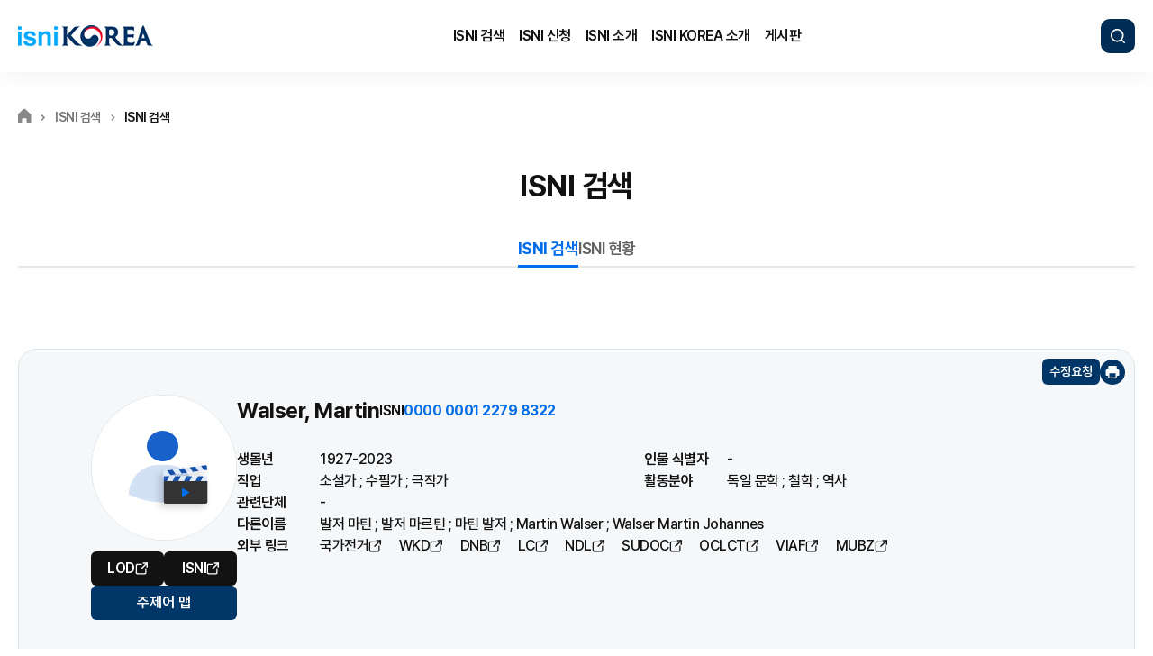

--- FILE ---
content_type: text/html;charset=UTF-8
request_url: https://www.nl.go.kr/isni/0000000122798322
body_size: 59610
content:





 








<!DOCTYPE html PUBLIC "-//W3C//DTD HTML 4.01 Transitional//EN" "http://www.w3.org/TR/html4/loose.dtd">

<!doctype html>
<html lang="ko">
<head>
	<meta http-equiv="X-UA-Compatible" content="IE=Edge">
	<meta charset="utf-8" />
	<meta name="viewport" content="width=device-width, height=device-height, initial-scale=1.0, maximum-scale=3.0, minimum-scale=1.0, user-scalable=yes, target-densitydpi=medium-dpi">
	<meta name="format-detection" content="telephone=no" />
	
	<!-- 타 포털사이트 검색엔진 수집 방지 -->

	<meta name="robots" content="noindex"/>

	
	<link rel="shortcut icon" href="/isni/minify/images/favicon.png">
	<title>ISNI > ISNI 검색 > Walser, Martin 상세화면</title>
	
	<script src="/isni/minify/js/lib/jquery-3.7.1.min.js?v=3.34"></script>
	<script src="/isni/minify/js/common.js?v=3.34"></script>

	<!-- Library for this page -->



	
	<link rel="stylesheet" type="text/css" href="/isni/minify/css/jquery/jquery-ui-datepicker.min.css?v=3.34">
	<script src="/isni/minify/js/lib/jquery-ui-datepicker.min.js?v=3.34"></script>

	<!-- common css-->
	<link rel="stylesheet" type="text/css" href="/isni/minify/css/common.css?v=3.34">

	<!-- this page css -->
	<link rel="stylesheet" type="text/css" href="/isni/minify/css/sub.css?v=3.34">
	
	<script>
	var _ctx = "/isni";
	var _ctx_minify = "/isni/minify";
	</script>
	
	<script src="https://ds.nl.go.kr/js/nlogger.js" ></script>
	<script> 
		nLogger.configure({
			nth_service_id: "isni", 								// 로그 생성 단위, 첨부파일 참조
			nth_logging_url_base_http: "https://ds.nl.go.kr/nlog",  // 수집 서버 주소 (http)
			nth_logging_url_base_https: "https://ds.nl.go.kr/nlog"  // 수집 서버 주소 (https)
		});
		nLogger.log();
	</script>
</head>

<script src="/isni/minify/js/lib/vis-network.min.js"></script>
<link rel="stylesheet" href="/isni/minify/js/lib/vis-network.min.css" />
<link rel="stylesheet" type="text/css" href="/isni/minify/css/style.css">

<script src="/isni/minify/js/search/detailList.js"></script>
<body>
	
    
<!-- skip nva -->
<ul class="skip">
    <li><a href="#contents">본문 바로가기</a></li>
    <li><a href="javascript:void(0);" onclick="moveNavigation(this);">주메뉴 바로가기</a></li>
</ul>

<!-- header -->
<header id="header">
    <div class="header-container">
        <h1 class="logo"><a href="/isni/"><img src="/isni/minify/images/header-logo.png" alt="ISNI KOREA"></a></h1>
        <!-- navigation, 모바일은 별도로 있음-->
        <nav id="navigation" class="gnb">
            <ul class="menu-list">
                <li><a href="/isni/search/simpleSearch">ISNI 검색</a>
                    <div class="subs">
                        <ul>
                            <li><a href="/isni/search/simpleSearch">ISNI 검색</a></li>
                            <li><a href="/isni/search/presentCondition">ISNI 현황</a></li>
                        </ul>
                    </div>
                </li>
                <li><a href="/isni/application/procedure">ISNI 신청</a>
                    <div class="subs">
                        <ul>
                            <li><a href="/isni/application/procedure">ISNI 신청절차</a></li>
                            <li><a href="/isni/application/request">ISNI 신청</a></li>
                            <li><a href="/isni/application/searchIsni?page=1">ISNI 신청조회</a></li>
                            <li><a href="/isni/application/amendmentRequest/login">수정요청</a></li>
                        </ul>
                    </div>
                </li>
                <li><a href="/isni/about/isniIntroduce">ISNI 소개</a>
                    <div class="subs">
                        <ul>
                            <li><a href="/isni/about/isniIntroduce">ISNI 소개</a></li>
                            <li><a href="/isni/about/isniOperation">ISNI 운영체계</a></li>
                            <li><a href="/isni/about/issue">ISNI 발급절차</a></li>
                            <li><a href="/isni/about/effect">ISNI 기대효과</a></li>
                        </ul>
                    </div>
                </li>
                <li><a href="/isni/korea-about/koreaIntroduce">ISNI KOREA 소개</a>
                    <div class="subs">
                        <ul>
                            <li><a href="/isni/korea-about/koreaIntroduce">ISNI-KOREA 소개</a></li>
                            <li><a href="/isni/korea-about/koreaProgress">ISNI-KOREA 추진경과</a></li>
                            <li><a href="/isni/korea-about/operationSystem">ISNI-KOREA 운영체계</a></li>
                            <li><a href="/isni/korea-about/service">ISNI-KOREA 서비스</a></li>
                        </ul>
                    </div>
                </li>
                <li><a href="/isni/board/news">게시판</a>
                    <div class="subs">
                        <ul>
                            <li><a href="/isni/board/news">새소식</a></li>
                            <li><a href="/isni/board/questionAndAnswer">FAQ</a></li>
                            <li><a href="/isni/board/dataroom">자료실</a></li>
                        </ul>
                    </div>
                </li>
            </ul>
        </nav>

        <div class="header-btns">
            <button type="button" class="btn-header-search-open dotted-focusing" title="검색창 열림">검색</button>
            <button type="button" class="btn-mb-menu" title="모바일 메뉴 열림">메뉴</button>
        </div>
    </div>

    <!-- 모바일 메뉴 및 상단 검색 레이어 -->
    <div class="mb-nav">
        <div class="mb-nav-container">
            <div class="mbnav-header">
                <p class="mb-logo"><a href="/isni/"><img src="/isni/minify/images/header-logo.png" alt="ISNI KOREA"></a></p>
                <button type="button" class="btn-mb-nav-close">메뉴 닫기</button>
            </div>
            <nav class="mb-gnb">
                <ul class="menu-list">
                    <li><a href="#" class="mb-on"><span>ISNI 검색</span></a>
                        <div class="subs">
                            <ul>
                                <li><a href="/isni/search/simpleSearch">ISNI 검색</a></li>
                                <li><a href="/isni/search/presentCondition">ISNI 현황</a></li>
                            </ul>
                        </div>
                    </li>
                    <li><a href="#" ><span>ISNI 신청</span></a>
                        <div class="subs">
                            <ul>
                                <li><a href="/isni/application/procedure">ISNI 신청절차</a></li>
                                <li><a href="/isni/application/request">ISNI 신청</a></li>
                                <li><a href="/isni/application/searchIsni?page=1">ISNI 신청조회</a></li>
                                <li><a href="/isni/application/amendmentRequest/login">수정요청</a></li>
                            </ul>
                        </div>
                    </li>
                    <li><a href="#" ><span>ISNI 소개</span></a>
                        <div class="subs">
                            <ul>
                                <li><a href="/isni/about/isniIntroduce">ISNI 소개</a></li>
                                <li><a href="/isni/about/isniOperation">ISNI 운영체계</a></li>
                                <li><a href="/isni/about/issue">ISNI 발급절차</a></li>
                                <li><a href="/isni/about/effect">ISNI 기대효과</a></li>
                            </ul>
                        </div>
                    </li>
                    <li><a href="#" ><span>ISNI KOREA 소개</span></a>
                        <div class="subs">
                            <ul>
                                <li><a href="/isni/korea-about/koreaIntroduce">ISNI-KOREA 소개</a></li>
                                <li><a href="/isni/korea-about/koreaProgress">ISNI-KOREA 추진경과</a></li>
                                <li><a href="/isni/korea-about/operationSystem">ISNI-KOREA 운영체계</a></li>
                                <li><a href="/isni/korea-about/service">ISNI-KOREA 서비스</a></li>
                            </ul>
                        </div>
                    </li>
                    <li><a href="#" ><span>게시판</span></a>
                        <div class="subs">
                            <ul>
                                <li><a href="/isni/board/news">새소식</a></li>
                                <li><a href="/isni/board/questionAndAnswer">FAQ</a></li>
                                <li><a href="/isni/board/dataroom">자료실</a></li>
                            </ul>
                        </div>
                    </li>
                </ul>
            </nav>
            <div class="mb-header-bottom">
                <p>문의처</p>
                <ul>
                    <li><span>02.3483.8871</span><span class="spt">&nbsp;|&nbsp;</span><span>02.590.6367</span></li>
                    <li>isni@korea.kr</li>
                </ul>
            </div>
        </div>
    </div>

    <!-- #header 검색 레이어 -->
    <div class="header-search-layer">
        <div class="header-search-container">                
            <div class="mbnav-header">
                <p class="mb-logo"><a href="/isni/"><img src="/isni/minify/images/header-logo.png" alt="ISNI KOREA"></a></p>
                <button type="button" class="btn-mb-search-close">검색창 닫기</button>
            </div>
            <form class="search-form" id="frm_header_search" action="/isni/search/searchIsniList" onsubmit="return searchHeaderResult()" method="GET">
                <div class="search-field">
					<input type="text" name="val" id="searchHeader" placeholder="당신은 누구를 찾고 있습니까?" title="ISNI검색" autocomplete="off" />
	                <button type="submit" class="btn-header-search dotted-focusing">검색</button>
                </div>
            </form>
            <div class="mb-header-bottom">
                <p>문의처</p>
                <ul>
                    <li><span>02.3483.8871</span><span class="spt">&nbsp;|&nbsp;</span><span>02.590.6367</span></li>
                    <li>isni@korea.kr</li>
                </ul>
            </div>            
        </div>
    </div>
</header>

<script>
	function searchHeaderResult() {
		if(!$('#searchHeader').val()){
			alert("검색어를 입력해주시기 바랍니다.");
			$('#searchHeader').focus();
			return false;
		} else {
			$("#frm_header_search").submit();
		}
	}
</script>
	
    
<!-- sub page header title area-->
<div class="sub-header">
    <div class="sub-header-container">
        <!-- breadcrumb -->
        <ul class="breadcrumb">
        	
            <li><a href="/isni/" class="home" title="ISNI-KOREA 메인페이지로 이동">홈</a></li><li>ISNI 검색</li><li>ISNI 검색</li>
            
            
           	
           	
           	
           	
           	
           	
           	
           	
           	
           	
           	
           	
           	
           	
           	
        </ul>
        
        <div class="sub-header-title">
        	
            <h2 class="menu-title">ISNI 검색</h2>
        	
        	
        	
        	
        	
        </div> 
        
        <!-- lnb -->
        <div class="lnb">
            <ul>
            	
                <li><a href="/isni/search/simpleSearch" class="on" title="선택됨">ISNI 검색</a></li>
                <li><a href="/isni/search/presentCondition">ISNI 현황</a></li>
                
                
                
                
                
            </ul>
        </div>
    </div>
</div>
	
	<!-- 콘텐츠 영역-->
	<!-- sub contents -->
	<main id="contents" class="sub-contents">
		<div class="sub-container">
			<!-- isni 검색 상세 -->
			<div class="sub-isni-search-view">     
				<div class="page-btns">
					<input type="hidden" id="is_browse" value="N">
					<a href="#" class="btn-go-list dotted-focusing" onclick="history.back();">목록으로</a>
				</div>
				
				<!-- view 정보-->
				<div class="isni-view-header">
					<div class="isni-view-header-container">
						<ul class="util-btns">
							<li><button type="button" class="btn-edit-request dotted-focusing" onclick="openEditRequestLayer('layer-edit-win', this)">수정요청</button></li>
							<li><button type="button" class="btn-print dotted-focusing" onclick="printPreview('0000000122798322');" title="인쇄 새창열림">인쇄</button></li>
						</ul>
						<div class="view-info">
							<div class="col-left">
								<div class="img-box">
									
									
										
										
										
										
										
											<span>
												<img src="/isni/minify/images/search_icon_job/art.svg" alt="Walser, Martin 사진" />
											</span>
										
										
									
									
									
								</div>
								
								<div class="btn-grp">
									<ul class="ext-links">
										<li><a href="https://lod.nl.go.kr/resource/KAC199629182" class="dotted-focusing" target="_blank" title="LOD 새창열림">LOD</a></li>
										<li><a href="https://isni.org/isni/0000000122798322" class="dotted-focusing" target="_blank" title="ISNI-IA 새창열림">ISNI</a></li>
									</ul>
									
									<button type="button" class="btn-view-keyword-map dotted-focusing" onclick="openKeywordLayer('layer-keyword-win', this)">주제어 맵</button>
									
									
								</div>
								<!-- 사진 출처-->
								
								
								
							</div>
							
							<div class="col-right">
								<div class="isni-info">
									<div class="main-info">
										
											
											
											
												<h3 class="name">Walser, Martin 
												
												</h3>
											
											
										
										
										<p class="isni-num" title="0000 0001 2279 8322 "><strong>ISNI</strong> 0000 0001 2279 8322 </p>
									</div>
									
									<div class="sub-info">
										<dl>
											<div>
												
													<dt><strong>생몰년</strong></dt>
													
													
													
														
														
														<dd id="birth_year" title="1927-2023">1927-2023</dd>
														
													
													
												
												
											</div>
											
											<div>
												
													<dt><strong>인물 식별자</strong></dt>
													
														<dd>-</dd>
													
													
												
												
											</div>
											
											<div>
												
													<dt><strong>직업</strong></dt>
													
														
														
															
															
																<dd id="job" title="소설가;수필가;극작가">소설가 ; 수필가 ; 극작가</dd>
															
														
													
												
												
											</div>
											
											<div>
												<dt><strong>활동분야</strong></dt>
												
												
													<dd id="field_of_activity" title="독일 문학 ; 철학 ; 역사">독일 문학 ; 철학 ; 역사</dd>
												
											</div>
											
											<div class="wide">
												
													<dt><strong>관련단체</strong></dt>
													
														
														
														
															<dd id="related_org" title="관련단체 없음">-</dd>
														
													
												
												
											</div>
											
											<div class="wide">
												<dt><strong>다른이름</strong></dt>
												
													
													
														
														
															<dd id="other_name" title="발저  마틴;발저  마르틴;마틴 발저;Martin Walser;Walser  Martin Johannes">발저  마틴 ; 발저  마르틴 ; 마틴 발저 ; Martin Walser ; Walser  Martin Johannes</dd>
														
													
												
											</div>
											
											<div class="wide">
												<dt><strong>외부 링크</strong></dt>
												<dd id="ext_url" title="외부 링크">
													<div class="external-links">
														
															<a href="https://librarian.nl.go.kr/LI/contents/L20101000000.do?id=KAC199629182" target="_blank"
																title="국가전거 새창열림">국가전거</a>
														
														
															
																
																	
																	
																		<a href="https://www.wikidata.org/wiki/Q57387" target="_blank" title="WKD 새창열림">WKD</a>
																	
																
															
														
															
																
																	
																	
																		<a href="http://d-nb.info/gnd/118628852" target="_blank" title="DNB 새창열림">DNB</a>
																	
																
															
														
															
																
																	
																		<a href="http://id.loc.gov/authorities/names/n81056416.html" target="_blank" title="LC 새창열림">LC</a>
																	
																	
																
															
														
															
																
																	
																	
																		<a href="https://id.ndl.go.jp/auth/ndlna/00460123" target="_blank" title="NDL 새창열림">NDL</a>
																	
																
															
														
															
																
																	
																	
																		<a href="http://www.idref.fr/027192253" target="_blank" title="SUDOC 새창열림">SUDOC</a>
																	
																
															
														
															
																
																	
																	
																		<a href="http://www.worldcat.org/oclc/(DE-101)118628852" target="_blank" title="OCLCT 새창열림">OCLCT</a>
																	
																
															
														
															
																
																	
																	
																		<a href="https://viaf.org/viaf/51697261" target="_blank" title="VIAF 새창열림">VIAF</a>
																	
																
															
														
															
																
																	
																	
																		<a href="http://musicbrainz.org/artist/6072cff6-a6da-46af-bfed-19815dd9d8ee" target="_blank" title="MUBZ 새창열림">MUBZ</a>
																	
																
															
														
														
														
													</div>
												</dd>
												
											</div>
										</dl>
									</div>
								</div>
							</div>
						</div>
					</div>
					
					<p class="history-msg">마지막 수정일: 2025-05-30</p>
					
				</div>
				
				<!-- 목록 -->
				<div class="search-result-wrapper">
					<input type="hidden" id="cloud_name" 	value="Walser, Martin">
					<input type="hidden" id="ac_control_no" value="KAC199629182">
					<input type="hidden" id="set_org_code" 	value="">
					<input type="hidden" id="set_org_cnt" 	value="">
					<input type="hidden" id="sort_field" 	value="">
					<input type="hidden" id="sort_type" 	value="">
					
					<div class="col-left">
						<!--  결과내 검색 -->
						<div class="inner-search">
							<p class="lb">결과 내 창작물 검색</p>
							<div class="search-field">
								<div class="inner-contaienr">
									<input type="text" title="결과 내 검색-검색어입력" name="innerSearchVal" placeholder="검색어를 입력해주세요" onkeyup="enterKey()" autocomplete="off">
									<button type="button" class="btn-inner-search dotted-focusing" onclick="throwValue('0000000122798322')">검색</button>
								</div>
								<button type="button" class="btn-inner-search-reset" onclick="clearInputValue(0000000122798322)">초기화</button>
							</div>
						</div>
						
						<!-- facet -->
						<div class="facet">
							<!-- 패싯 목록 -->
							<ul class="facet-list">
							</ul>
						</div>
					</div>
					
					<div class="col-right">
						<!-- 검색 결과 -->
						<div class="result">
							<form id="facet" action="/isni/search/detail/selectDetail" method="post">
								<input type="hidden" name="rec_key"           	  value="28750">
								<input type="hidden" name="offer_dbcode"       	  value="A">
								<input type="hidden" name="ac_type"           	  value="0">
								<input type="hidden" name="f_name"            	  value="Walser, Martin">
								<input type="hidden" name="publish_year"      	  value="">
								<input type="hidden" name="field"    		  	  value="">
								<input type="hidden" name="kdc_class_no_name"     value="">
								<input type="hidden" name="creation_role"     	  value="">
								<input type="hidden" name="creation_role_name"    value="">
								<input type="hidden" name="f_language"        	  value="">
								<input type="hidden" name="language_code_name"    value="">
								<input type="hidden" id="ac_control_no" name="ac_control_no"     	  value="KAC199629182">
								<input type="hidden" name="ac_info_isni"     	  value="0000000122798322">
								<input type="hidden" name="org_code"     	  	  value="">
								<input type="hidden" name="total_cnt"     	  	  value="">
								<input type="hidden" name="page"     	  		  value="1">
								<input type="hidden" name="certinlk"     	 	  value="N">
								<input type="hidden" name="search_val"		      value="">
								<input type="hidden" name="subject_val"		      value="">
							</form>
							
							<form name="getPrintDetail" action="/isni/search/detail/printDetailList" method="POST">
								<input type="hidden" name="rec_key"       value="28750">
								<input type="hidden" name="offer_dbcode"  value="A">
								<input type="hidden" name="name"          value="Walser, Martin">
								<input type="hidden" name="ac_type"       value="0">
							</form>
							
							<!-- 목록 헤더 (탭/버튼들들)-->
							<div class="result-header">
								<div class="list-control">
									<div class="sort">
										<select title="창작물 정렬 방법 선택" class="resourceSortSel">
											<option value="">정렬</option>
											<option value="name;A">가나다 오름차순</option>
											<option value="name;D">가나다 내림차순</option>
											<option value="year;A">연도 오름차순</option>
											<option value="year;D">연도 내림차순</option>
										</select>
										<button type="button" title="선택된 창작물 정렬 보기" onclick="sortList()">보기</button>
									</div>
								</div>
							</div>
							
							<!-- 결과 목록 -->
							<div class="folder-list">
							</div>
						</div>
					</div>
				</div>
			</div>
		</div>
	</main>
	
	

<!-- footer-->
<footer>
    <div class="footer-link">
        <div class="footer-link-container">
            <ul>
                <li><a href="https://www.nl.go.kr/NL/contents/N70101000000.do" target="_blank" title="새창열림">개인정보처리방침</a></li>
                <li><a href="/isni/board/questionAndAnswer">FAQ</a></li>
                <li><a href="/isni/application/amendmentRequest/login">수정요청</a></li>
                <li><a href="https://www.nl.go.kr/NL/contents/N70600000000.do" target="_blank" title="새창열림">저작권정책</a></li>
            </ul>
        </div>
    </div>

    <div class="footer-contents">
        <div class="footer-contents-container">

            <div class="footer-info">
                <p class="ft-logo"><a href="/isni/"><img src="/isni/minify/images/footer-logo-gray.png"
                            alt="ISNI KOREA"></a></p>
                <div class="org-info">
                    <div class="contact">
                        <p class="lb-txt">문의처</p>
                        <ul>
                            <li>02.3483.8871</li>
                            <li>02.590.6367</li>
                            <li><a href="mailto:isni@korea.kr">isni@korea.kr</a></li>
                        </ul>
                    </div>
                    <div class="addr">
                        <p class="lb-txt">주소</p>
                        <p>우편번호 06579 서울시 서초구 반포대로 201(반포동)</p>
                    </div>
                </div>
            </div>

            <div class="family-site">
                <select class="select" id="siteUrl" title="유관사이트 목록">
                    <option value="">유관사이트</option>
                    <optgroup label="국내사이트">
                        <option value="https://librarian.nl.go.kr/LI/contents/L20101000000.do">국가전거</option>
                        <option value="https://www.riss.kr/index.do">RISS 학술연구정보서비스</option>
                        <option value="https://scienceon.kisti.re.kr/main/mainForm.do">ScienceON</option>
                        <option value="https://www.kobis.or.kr/kobis/mobile/main/main.do">KOBIS 영화관 입장권 통합 전산망
                        </option>
                        <option value="https://library.ltikorea.or.kr/">한국문학 디지털도서관</option>
                    </optgroup>
                    <optgroup label="해외사이트">
                        <option value="https://isni.org/">ISNI 국제기구</option>
                        <option value="https://www.viaf.org/ko">VIAF</option>
                        <option value="https://id.loc.gov/authorities/names.html">LCNAF</option>
                        <option value="https://id.ndl.go.jp/auth/ndla">Web NDL Authorities</option>
                    </optgroup>
                </select>
                <button type="button" class="btn-go-site dotted-focusing" title="새창열림">이동</button>
            </div>
        </div>

        <div class="footer-copy">
            <p>Copyright &copy; 2025 by National Library of Korea. All rights reserved.</p>

            <ul class="footer-mark">
                <li><a href="https://www.nl.go.kr/" target="_blank" title="국립중앙도서관 새창열림"><img src="/isni/minify/images/footer-logo-nl.png" alt="국립중앙도서관"></a></li>
                 <li><a href="/isni/minify/images/WAMark_2025_UI.pdf" target="_blank" title="pdf 파일보기(새창열림)"><img
                             src="/isni/minify/images/footer-logo-wa-2025.png"
                             alt="한국웹접근성인증평가원 웹 접근성 우수사이트 인증마크(WA인증마크)"></a>
                 </li>
            </ul>
        </div>
    </div>
    
    <a href="#header" class="btn-page-top">페이지 맨 위로</a>
</footer>

<script>
//<![CDATA[
if(typeof _GUL == 'undefined'){
var _GUL = 'weblog.nl.go.kr';var _GPT='8000'; var _AIMG = new Image(); var _bn=navigator.appName; var _PR = location.protocol=="https:"?"https://"+_GUL:"http://"+_GUL+":"+_GPT;if( _bn.indexOf("Netscape") > -1 || _bn=="Mozilla"){ setTimeout("_AIMG.src = _PR+'/?cookie';",1); } else{ _AIMG.src = _PR+'/?cookie'; };
//var _GUL = '211.185.62.36';var _GPT='8000'; var _AIMG = new Image(); var _bn=navigator.appName; var _PR = location.protocol=="https:"?"https://"+_GUL:"http://"+_GUL+":"+_GPT;if( _bn.indexOf("Netscape") > -1 || _bn=="Mozilla"){ setTimeout("_AIMG.src = _PR+'/?cookie';",1); } else{ _AIMG.src = _PR+'/?cookie'; };
document.writeln("<script language='javascript' src='/isni/minify/js/acecounter_V70.js'><\/script>");
}
//]]>
</script>
<noscript><img src="http://nl.loginside.co.kr:8000/?uid=1&amp;je=n&amp;" border="0" width="0" height="0" alt="&nbsp;"></noscript>
	<!-- 주제어맵 -->
	

<!--# 레이어 - 주제어맵 레이어입니다. -->
<div class="layer layer-keyword-map" id="layer-keyword-win">
    <div class="inner">
        <div class="layer-container" style="height:675px;">
            <div class="layer-header">
                <div class="layer-title-wrapper">
                    <h2 class="layer-title">주제어 맵</h2>
                </div>
                <button type="button" class="btn-layer-close">닫기</button>
            </div>
            
            <div class="contents-scroll">
                <div class="layer-tab-wrapper">
                    <ul class="layer-tab-btn">
                        <li><a href="#tab-keyword" class="on" title="탭 선택됨">주제어 맵</a></li>
                        <li><a href="#tab-all">전체 목록</a></li>
                    </ul>
                </div>
                
                <div class="layer-tab-contents">
                    <!-- 탭컨텐츠 영역 on class로 제어-->
                    <div class="tab-con on" id="tab-keyword">
                        <p class="title a11y-hidden">주제어 맵</p>

                        <div class="chart-container" style="height:525px;">
                            <div id="chart-keyword" class="chart-keyword" role="img" aria-label="" aria-describedby="chart-keyword-list"></div>
                            
                            <nav id="chart-keyword-list" class="a11y-hidden" aria-label="">
                                <h3>주제어 목록</h3>
                                <ul></ul>
                            </nav>
                        </div>
                    </div> 

                    <div class="tab-con" id="tab-all">
                        <p class="title">주제어</p>
                        <div class="keyword-list" id="keyword-list">
                            <ul></ul>
                        </div>

                        <!-- 페이징 -->
                        <form id="subject_form">
                        	<input class="totalPageNum" type="hidden" value="">
                        	<input class="currentPage" type="hidden" value="">
                        	
	                        <div class="paging" id="subject_paging">
	                            <div class="btns">
	                                <a href="#" class="btn-page-first" onclick="firstSubjectPage();">처음으로</a>
	                                <a href="#" class="btn-page-prev" onclick="prevSubjectPage();">이전페이지</a>
	                            </div>
	                            <div class="paging-control">
	                                <input type="text" class="move-page" id="subject_page" title="현재 페이지 또는 이동 할 페이지 번호" value="1" onKeyup="this.value=this.value.replace(/[^0-9]/g,'');"><span class="page-total-page"></span>
	                                <button type="button" class="btn-go-page" onclick="moveSubjectPage()">이동</button>
	                            </div>
	                            <div class="btns">
	                                <a href="#" class="btn-page-next" onclick="nextSubjectPage();">다음페이지</a>
	                                <a href="#" class="btn-page-last" onclick="lastSubjectPage();">마지막으로</a>
	                            </div>
	                        </div>
                        </form>
                    </div>                           
                </div>
            </div>
        </div>
    </div>
</div>

<script src="/isni/minify/js/popup/subject_map_popup.js"></script>
	<!-- 수정요청 팝업 -->
	

<!-- #레이어창- 수정요청  -->
<div class="layer layer-edit-request" id="layer-edit-win">
	<form name="modifyForm" id ="modifyForm" method="post" enctype="multipart/form-data" style="height: 100%;">
		<input type="hidden" id="ac_type" name="ac_type" value="0"/>
		<input type="hidden" id="kolisId" name="kolisId"/>
		<input type="hidden" id="identifier_type" name="identifier_type"/>
		<input type="hidden" id="isni" name="isni" value="0000000122798322"/>
		<input type="hidden" name="rec_key"     value="28750">
		<input type="hidden" id="p_ac_control_no" name="p_ac_control_no" />
		
		<input type="hidden" id="title" name="title"/>
		<input type="hidden" id="title_list" name="title_list" />
		<input type="hidden" id="control_no" name="control_no"/>
		<input type="hidden" id="control_no_list" name="control_no_list" />
		<input type="hidden" id="request_info" name="request_info" />
		<input type="hidden" id="search_type" name="search_type" />
		<input type="hidden" id="search_type_list" name="search_type_list" />
		<input type="hidden" id="species_class" name="species_class" />
		<input type="hidden" id="species_class_list" name="species_class_list" />
		<input type="hidden" id="publisher" name="publisher" />
		<input type="hidden" id="publisher_list" name="publisher_list" />
		<input type="hidden" id="publish_date" name="publish_date" />
		<input type="hidden" id="publish_date_list" name="publish_date_list" />
		<input type="hidden" id="info_url" name="info_url" />
		<input type="hidden" id="info_url_list" name="info_url_list" />
		
		<input type="hidden" id="viewType" name="viewType"/>
		
		<input type="hidden" id="authCheck" name="authCheck" value="false"/>
		<div class="inner">
			
				
				
				
					<div class="layer-container">
				
			
			
				<div class="layer-header">
					<div class="layer-title-wrapper">
						<h2 class="layer-title">수정요청</h2>
					</div>
					
						
							<button type="button" class="btn-layer-close">닫기</button>
						
					
				</div>                
				<div class="contents-scroll">
					<div class="layer-request-contents">
						<!-- isni 정보-->
						<section class="section-isni-info">
							<div class="section-header">
								
									
									
										<h3 class="section-title">ISNI 정보</h3>
									
								
								
							</div>
							<div class="section-con">
								<div class="row">
									<div class="col">
										<div class="col-lb">
										
											
												이름
											
											
										
										</div>
										<div class="col-con">
											<div class="disabled-text-box" id="p_name">
												<!-- 김연아 -->
											</div>
										</div>
									</div>
									<div class="col">
										<div class="col-lb">
											
												
													생몰년
												
												
											
										</div>
										<div class="col-con">
											<div class="disabled-text-box" id="p_birth">
												<!-- 1979- -->
											</div>
										</div>
									</div>
								</div>
								<div class="row">
									<div class="col">
										<div class="col-lb">
											
												
												
													ISNI 번호
												
											
										</div>
										<div class="col-con">
											
												
												
													<div class="disabled-text-box" id="p_isni_no">
												
											
												<!-- 0000 0004 7535 6669 -->
											</div>
										</div>
									</div>
								<div class="col">
									<div class="col-lb">
										활동분야
									</div>
									<div class="col-con">
										<div class="disabled-text-box" id="p_field_of_activity">
											<!-- 미용 -->
										</div>
									</div>
								</div>
							</div>
						</div>
					</section>
	
					<!-- 수정요청사항-->
					<section class="section-request">
						<div class="section-header">
							<div class="title-box">
								<h3 class="section-title">수정요청사항</h3>
									<p class="fig"><strong>*</strong>는 필수사항입니다.</p>
							</div>
							<p class="desc">
								
									
									
									※ 수정요청 내용은 <strong>'ISNI신청 > 수정요청'</strong> 메뉴에서 입력하신 이메일로 확인할 수 있습니다.
									
								
							</p>
						</div>
						<div class="form-row-list">
							<div class="row">
								<div class="col-lb">
									성명 <span class="ip" title="필수">*</span>
								</div>
								<div class="col-con">
									<input type="text" name="req_name" title="성명 입력">
								</div>
							</div>
							
							
								
								
								
									<div class="row">
										<div class="col-lb">
											이메일 주소 <span class="ip" title="필수">*</span>
											<div class="tooltip">
												<button type="button" class="btn-tooltip" aria-describedby="tooltip">도움말</button>
												<div role="tooltip" class="tooltip-desc">
													신규 등록시 기입했던 이메일 입력 후<br>
													이메일 인증 확인이 완료되어야 수정요청이 가능합니다.<br>
													신규 등록 요청 및 이메일 인증은 수정요청 메뉴에서 <br>가능합니다.
												</div>
											</div>
										</div>
										
										<div class="col-con">
											<div class="field-email">
												<div class="group">
													<input type="text" id="email" name="email"  title="이메일 아이디"><span class="spt">@</span><input type="text" class="email_sel" name="email_sel" title="이메일 제공회사"> 
												</div>
												<select name="selEmail" title="이메일제공회사 선택" onchange="selChange(this)">
													<option value="">직접입력</option>
													<option value="naver.com">naver.com</option>
													<option value="gmail.com">gmail.com</option>
													<option value="nate.com">nate.com</option>
													<option value="hanmail.net">hanmail.net</option>
													<option value="daum.net">daum.net</option>
												</select>
												<button type="button" class="btn-email-check" onclick="confirmEmailAuth();">이메일 확인</button>
												<span class="confirmed" style="font-weight: bold; color: rgb(7, 119, 224); display: none;">확인 완료</span>
											</div>    
			
											<div class="form-guide-text">
												<p>- ISNI KOREA에 신규등록된 이메일로 인증해 주세요.</p>
												<p>- ISNI 정보 수정을 위해 ISNI KOREA에 <a href="/isni/application/amendmentRequest/signUp">신규 등록</a>해주세요.</p>
											</div>
										</div>
									</div>
								
							
	
							<div class="row">
								<div class="col-lb">
									제목 <span class="ip" title="필수">*</span>
								</div>
								<div class="col-con">
									<input type="text" name="subject" title="제목 입력">
								</div>
							</div>
	
							<div class="row">
								<div class="col-lb">
									요청내용 <span class="ip" title="필수">*</span>
								</div>
								<div class="col-con">
									<div class="field-text-count">
										<textarea name="content" title="요청내용 입력" onkeyup="chkByte(this);"></textarea>
										<p class="counter-text">
											<span class="num-cnt" id="display-counter">0</span>/<span class="num-total">4,000</span>
										</p>
									</div>
								</div>
							</div>
	
							<div class="row">
								<div class="col-lb">
									창작물 추가
								</div>
								<div class="col-con">
									<ul class="field-list">
										<!-- 필드 첫번째 기본 형식-->
										<li>
											<div class="field-item">
												<div class="fld-input-btn">
													<input type="text" title="창작물명" name="resource_title" readonly="readonly">
													<button type="button" class="btn-field-reset">입력값 삭제</button>
												</div>
												
													
													
														<button type="button" class="btn-open-select-win" onclick="openResourceSearchLayer('layer-search-art-win', this, 'Walser, Martin', '2');">찾기</button>
													
												
												<button type="button" class="btn-add-field">추가</button>
											</div>
										</li>
									</ul>
								</div>
							</div>
	
							<div class="row">
								<div class="col-lb">
									첨부파일 #1
										<div class="tooltip">
											<button type="button" class="btn-tooltip" aria-describedby="tooltip">도움말</button>
											<div role="tooltip" class="tooltip-desc">
												확장자가 pdf, jpg, png, jpeg, xls, xlsx,doc, docx, hwp, txt 인 파일만 첨부할 수 있습니다.
											</div>
										</div>
									</div>
									<div class="col-con">
										<input type="file" name="file1" title="첨부파일">
									</div>
								</div>
	
								<div class="row">
									<div class="col-lb">
										첨부파일 #2
										<div class="tooltip">
											<button type="button" class="btn-tooltip" aria-describedby="tooltip">도움말</button>
											<div role="tooltip" class="tooltip-desc">
												확장자가 pdf, jpg, png, jpeg, xls, xlsx,doc, docx, hwp, txt 인 파일만 첨부할 수 있습니다.
											</div>
										</div>
									</div>
									<div class="col-con">
										<input type="file" name="file2" title="첨부파일">
									</div>
								</div>
							</div>
						</section>
	
						<!-- 개인정보 수집 및 이용동의 안내-->
						<section class="section-request">
							<div class="section-header">
								<h3 class="section-title">개인정보 수집 및 이용동의 안내</h3>
							</div>
							<div class="section-con">
								<div class="privacy-agree">
									<dl>
										<div class="item">
											<dt>수집 및 이용 목적</dt>
											<dd>국가전거·ISNI 수정 신청 및 신청 처리 결과 확인</dd>
										</div>
										<div class="item">
											<dt>보유 및 이용기간</dt>
											<dd><strong>3년</strong></dd>
										</div>
										<div class="item">
											<dt>수집하는 개인정보 항목</dt>
											<dd>(필수) 신청자정보(이름, 이메일, 요청내용) / 수정대상정보(이름, 생몰년, ISNI번호, 활동분야)</dd>
										</div>
									</dl>
								</div>
	
								<div class="form-guide-text">
									<p>※ 신청자는 개인정보 수집 및 이용에 대한 동의를 거부할 권리가 있습니다. 단, 동의를 거부할 경우 국가전거 및 ISNI 데이터 수정 신청이 불가능 합니다.</p>
								</div>
	
								<div class="agree-check">
									<p class="msg">(필수 항목)개인정보 수집 및 이용에 동의합니다.</p>
									<div class="check-group">
										<input type="checkbox" name="chk_agree" id="agree" onclick="doOpenCheck(this);">
										<label for="agree">동의</label>
										<input type="checkbox" name="chk_agree" id="disagree" onclick="doOpenCheck(this);">
										<label for="disagree">미동의</label>
									</div>
								</div>
							</div>
						</section>
					</div>
				</div>
	
				<!-- 레이어 버튼 -->
				<div class="layer-footer">
					<div class="layer-btns">
						
						
							
							
								<button type="button" class="btn-layer-close dotted-focusing">닫기</button>
								<button type="button" class="btn-request-submit" onclick="requestUpdate();">수정요청</button>
							
						
					</div>
				</div>
			</div>
		</div>
	</form>
</div>

<form name="popForm" method="POST">
	<input type="hidden" data-id="resourceSearchPopType" />
</form>


<!-- #레이어창- 창작물 검색 -->
<div class="layer layer-search-art" id="layer-search-art-win">
	<div class="inner">
		<div class="layer-container">
			<div class="layer-header">
				<div class="layer-title-wrapper">
					<h2 class="layer-title">창작물 검색</h2>
				</div>
				<button type="button" id="resource-search-close" class="btn-layer-close" onclick="resourceTblReset();">닫기</button>
			</div>
			
			<div class="contents-scroll">
				<div class="layer-art-contents">
					<!-- 창작물 검색 폼-->
					<form id="frm" style="width: 100%;">
						<input type="hidden" id="mo_page" name="page" value="1">
						<input type="hidden" id="se_page" name="page" value="1">
						<input type="hidden" id="online_page" name="page" value="1">
						<input type="hidden" id="riss_t_page" name="page" value="1">
						<input type="hidden" id="riss_a_page" name="page" value="1">
						<input type="hidden" id="riss_o_page" name="page" value="1">
						<input type="hidden" id="riss_u_page" name="page" value="1">
						<input type="hidden" id="riss_s_page" name="page" value="1">
						<section class="section-art-search">
							<div class="form-row">
								<div class="row">
									<div class="col-lb">
										제목
									</div>
									<div class="col-con">
										<input type="text" name="resource_name" id="resource_pop_creation" onKeyDown="onKeyDown();" placeholder="예시)엄마를 부탁해" title="제목 입력">
									</div>
								</div>
	
								<div class="row col2">
									<div class="col">
										<div class="col-lb">
											창작자명
										</div>
										<div class="col-con">
											<input type="text" name="resource_creator" id="pop_creator" onKeyDown="onKeyDown();" placeholder="예시)신정숙" title="창작자명 입력">
										</div>
									</div>
									<div class="col">
										<div class="col-lb">
											발행기관
										</div>
										<div class="col-con">
											<input type="text" name="resource_publisher" id="pop_publisher" onKeyDown="onKeyDown();" placeholder="예시)국립중앙도서관" title="발행기관 입력">
										</div>
									</div>
								</div>
	
								<div class="row">
									<div class="col-lb">
										창작물 식별자
										<div class="tooltip" id="resource-tooltip-div">
											<button type="button" class="btn-tooltip" aria-describedby="tooltip">도움말</button>
											<div role="tooltip" class="tooltip-desc" id="resource-tooltip">
												정확한 DOI 입력 시,<br>해당되는 DOI가 KISTI DOI 센터에서 검색됩니다.
											</div>
										</div>
									</div>
									<div class="col-con">
										<div class="field-select">
											
											<select id="pop_identifier_type" title="창작물 식별자를 선택하세요.">
												<option value="">선택하세요</option>
												<option value="DOI">DOI</option>
												<option value="ISBN">ISBN</option>
												<option value="ISSN">ISSN</option>
											</select>
											<input type="text" id="pop_identifier_id" onKeyDown="onKeyDown();" title="창작물 식별자 번호 입력" placeholder="">
										</div>
									</div>
								</div>
							</div>
							<div class="btns">
								<button type="button" class="btn-art-search dotted-focusing" id="btnCreatorSearch" onclick="searchPage(1)">검색</button>
							</div>
						</section>
					</form>
					
					<!-- 검색결과-->
					<form action="#" id="resForm" style="width: 100%;">
						<section class="art-search-result">
							<div class="art-search-tabs">
								<ul class="tab outer_tab">
									
									<li id="outer_tab1" onclick="faqTabOutter('tab_type1')"><a href="#" class="on border-dotted-focusing" data-type="tab_type1" title="선택됨">국립중앙도서관<span id="kolis_total_cnt"></span></a></li>
									
										
										
											<li id="outer_tab2" onclick="faqTabOutter('tab_type2')"><a href="#" data-type="tab_type2">학술연구정보서비스(RISS)<span id="riss_total_cnt"></span></a></li>
											<li id="outer_tab3" onclick="faqTabOutter('tab_type3')"><a href="#" data-type="tab_type3">KISTI DOI 센터<span id="doi_total_cnt"></span></a></li>
										
									
								</ul>
							</div>
							<div class="form-guide-text">
								
							</div>
							<div class="search-tabs-con-wrapper">
								
								<!-- ## 국립중앙도서관 창작물 ## -->
								<div class="search-tab-con on" data-type="tab_type1">
									<div class="section-inner-tabs">
										<ul class="tab">
											<li id="inner_tab1" onclick="faqTabInner('resource_tab1');"><a href="#" data-tab="resource_tab1" data-type="tab_type1" class="on" title="선택됨"><h2 class="hidden">국립중앙도서관</h2>단행자료<span id="mo_cnt"></span></a></li>
											<li id="inner_tab2" onclick="faqTabInner('resource_tab2');"><a href="#" data-tab="resource_tab2"><h2 class="hidden">국립중앙도서관</h2>연속간행자료<span id="se_cnt"></span></a></li>
											<li id="inner_tab3" onclick="faqTabInner('resource_tab3');"><a href="#" data-tab="resource_tab3"><h2 class="hidden">국립중앙도서관</h2>온라인자료<span id="online_cnt"></span></a></li>
										</ul>
									</div>
									<div class="inner-tab-con-wrapper">
										
										
										<div class="inner-tab-con on tabcontent" data-tab="resource_tab1" data-type="tab_type1" data-searchType="1" data-speciesClass="AH1" data-id="resource_tab1">
											<div class="table-container">
												<table>
													<caption>창작물 검색 결과</caption>
													<thead>
														<tr>
															<th scope="col">선택</th>
															<th scope="col">창작물</th>
														</tr>
													</thead>
													<tbody>
														
													</tbody>
												</table>
												<div class="res_paging mo_page paging">
												</div>
											</div>
										</div>
										
										
										
										<div class="inner-tab-con tabcontent" data-tab="resource_tab2" data-searchType="1" data-speciesClass="AH2" data-id="resource_tab2">
											<div class="table-container">
												<table>
													<caption>창작물 검색 결과</caption>
													<thead>
														<tr>
															<th scope="col">선택</th>
															<th scope="col">창작물</th>
														</tr>
													</thead>
													<tbody>
														
													</tbody>
												</table>
												<div class="res_paging se_page paging">
												</div>
											</div>
										</div>
										
										
										
										<div class="inner-tab-con tabcontent" data-tab="resource_tab3" data-searchType="1" data-speciesClass="CH0" data-id="resource_tab3">
											<div class="table-container">
												<table>
													<caption>창작물 검색 결과</caption>
													<thead>
														<tr>
															<th scope="col">선택</th>
															<th scope="col">창작물</th>
														</tr>
													</thead>
													<tbody>
														
													</tbody>
												</table>
												<div class="res_paging online_page paging">
												</div>
											</div>
										</div>
										
									</div>
								</div>
								<!-- // 국립중앙도서관 창작물 -->
								
								
								<!-- ## 학술연구정보서비스(RISS) 창작물 ## -->
								<div class="search-tab-con" data-type="tab_type2">
									<div class="section-inner-tabs">
										<ul class="tab">
											<li id="inner_tab4_t" onclick="faqTabInner('resource_tab4_t');"><a href="#" class="on" title="선택됨" data-tab="resource_tab4_t" data-type="tab_type2">학위논문<span id="riss_t_cnt"></span></a></li>
											<li id="inner_tab4_a" onclick="faqTabInner('resource_tab4_a');"><a href="#" data-tab="resource_tab4_a">국내학술논문<span id="riss_a_cnt"></span></a></li>
											<li id="inner_tab4_o" onclick="faqTabInner('resource_tab4_o');"><a href="#" data-tab="resource_tab4_o">해외학술논문<span id="riss_o_cnt"></span></a></li>
											<li id="inner_tab4_u" onclick="faqTabInner('resource_tab4_u');"><a href="#" data-tab="resource_tab4_u">단행본<span id="riss_u_cnt"></span></a></li>
											<li id="inner_tab4_s" onclick="faqTabInner('resource_tab4_s');"><a href="#" data-tab="resource_tab4_s">학술지<span id="riss_s_cnt"></span></a></li>
										</ul>
									</div>
									<div class="inner-tab-con-wrapper">
										
										<div class="inner-tab-con tabcontent on" data-tab="resource_tab4_t" data-type="tab_type2" data-id="resource_tab4_t" data-searchType="2" data-speciesClass="t">
											<div class="table-container">
												<table>
													<caption>창작물 검색 결과</caption>
													<thead>
														<tr>
															<th scope="col">선택</th>
															<th scope="col">창작물</th>
														</tr>
													</thead>
													<tbody>
														
													</tbody>
												</table>
												<div class="res_paging riss_t_page paging">
												</div>
											</div>
										</div>
										
										
										
										<div class="inner-tab-con tabcontent" data-tab="resource_tab4_a" data-id="resource_tab4_a" data-searchType="2" data-speciesClass="a">
											<div class="table-container">
												<table>
													<caption>창작물 검색 결과</caption>
													<thead>
														<tr>
															<th scope="col">선택</th>
															<th scope="col">창작물</th>
														</tr>
													</thead>
													<tbody>
														
													</tbody>
												</table>
												<div class="res_paging riss_a_page paging">
												</div>
											</div>
										</div>
										
										
										
										<div class="inner-tab-con tabcontent" data-tab="resource_tab4_o" data-id="resource_tab4_o" data-searchType="2" data-speciesClass="o">
											<div class="table-container">
												<table>
													<caption>창작물 검색 결과</caption>
													<thead>
														<tr>
															<th scope="col">선택</th>
															<th scope="col">창작물</th>
														</tr>
													</thead>
													<tbody>
														
													</tbody>
												</table>
												<div class="res_paging riss_o_page paging">
												</div>
											</div>
										</div>
										
										
										
										<div class="inner-tab-con tabcontent" data-tab="resource_tab4_u" data-id="resource_tab4_u" data-searchType="2" data-speciesClass="u">
											<div class="table-container">
												<table>
													<caption>창작물 검색 결과</caption>
													<thead>
														<tr>
															<th scope="col">선택</th>
															<th scope="col">창작물</th>
														</tr>
													</thead>
													<tbody>
														
													</tbody>
												</table>
												<div class="res_paging riss_u_page paging">
												</div>
											</div>
										</div>
										
										
										
										<div class="inner-tab-con tabcontent" data-tab="resource_tab4_s" data-id="resource_tab4_s" data-searchType="2" data-speciesClass="s">
											<div class="table-container">
												<table>
													<caption>창작물 검색 결과</caption>
													<thead>
														<tr>
															<th scope="col">선택</th>
															<th scope="col">창작물</th>
														</tr>
													</thead>
													<tbody>
														
													</tbody>
												</table>
												<div class="res_paging riss_s_page paging">
												</div>
											</div>
										</div>
										
										
									</div>
								</div>
								<!-- // 학술연구정보서비스(RISS) 창작물 -->
								
								
								
								<!-- ## KISTI DOI 센터 창작물 ## -->
								<div class="search-tab-con " data-type="tab_type3">
									<div class="section-inner-tabs">
										<ul class="tab">
											<li id="inner_tab5" class="doi_tab" onclick="faqTabInner('resource_tab5');"><a href="#" class="on" data-tab="resource_tab5" data-type="tab_type3" title="선택됨"><h2 class="hidden">KISTI DOI 센터</h2>DOI<span id="doi_cnt"></span></a></li>
										</ul>
									</div>
									<div class="inner-tab-con-wrapper">
										<div class="inner-tab-con tabcontent on" data-tab="resource_tab5" data-type="tab_type3" data-id="resource_tab5" data-searchType="3" data-speciesClass="">
											<div class="table-container">
												<table>
													<caption>창작물 검색 결과</caption>
													<thead>
														<tr>
															<th scope="col">선택</th>
															<th scope="col">창작물</th>
														</tr>
													</thead>
													<tbody>
														
													</tbody>
												</table>
												<div class="res_paging doi_page paging">
												</div>
											</div>
										</div>
									</div>
								</div>
								<!-- // KISTI DOI 센터 창작물 -->
								
								
								
							</div>
						</section>
					</form>
				</div>
			</div>
			<!-- 레이어 버튼 -->
			<div class="layer-footer">
				<div class="layer-btns">
					<button type="button" class="btn-layer-close dotted-focusing" id="resource-layer-close-btn" onclick="resourceTblReset()">닫기</button>
					<button type="button" id="btn-resource-add" class="btn-request-submit" onclick="insertResource()">추가</button>
				</div>
			</div>
		</div>
	</div>
</div>

<script src="/isni/minify/js/popup/resource_search_popup.js"></script>

<script src="/isni/minify/js/popup/modify_request_popup.js"></script>
	<!-- 연혁 -->
	

<!--# 레이어 - 연혁 레이어입니다. -->
<div class="layer layer-history" id="layer-history-win">
	<div class="inner">
		<div class="layer-container">
			<div class="layer-header">
				<div class="layer-title-wrapper">
					<h2 class="layer-title">연혁</h2>
				</div>
				<button type="button" class="btn-layer-close">닫기</button>
			</div>
			
			<div class="contents-scroll">
				<div class="layer-tab-wrapper">
					<ul class="layer-tab-btn">
						<li><a href="#tab-history" class="on border-dotted-focusing" title="탭 선택됨">연혁</a></li>
						<li><a href="#tab-detail">상세내용</a></li>
					</ul>
				</div>
				
				<div class="layer-tab-contents">
					<!-- 탭컨텐츠 영역 on class로 제어-->
					<div class="tab-con on" id="tab-history">
						<p class="title a11y-hidden">연혁</p>
						<div class="timeline">
							<div>
								<ul></ul>
							</div>
						</div>
					</div>
					<div class="tab-con" id="tab-detail">
						<div class="timeline-detail">
							<ul>
							</ul>
						</div>
					</div>
				</div>
			</div>
		</div>
	</div>
</div>

<script src="/isni/minify/js/popup/history_popup.js"></script>
</body>
</html>

--- FILE ---
content_type: text/html;charset=UTF-8
request_url: https://www.nl.go.kr/isni/search/detail/selectDetail?page=1&org_code=NLK&sort_key=&sort=&ac_control_no=KAC199629182&total_cnt=30&publish_year=&field=&kdc_class_no_name=&creation_role=&creation_role_name=&f_language=&language_code_name=&certinlk=Y&ac_type=0&rec_key=28750&offer_dbcode=A&search_val=&subject_val=
body_size: 6960
content:
{"PageHTML":"<a class='img' href='javascript:;' onclick='searchResourceList(1,\"NLK\",30,\"\",\"page\",0);'><img src='\/isni\/images\/search\/search_page_first.gif' alt='맨처음' \/><\/a><a class='prev' href='javascript:;' onclick='prev_click();'><img src='\/isni\/images\/search\/search_page_prev.gif' alt='이전' \/><\/a><a class='img' href='javascript:;' onclick='searchResourceList(1,\"NLK\",30,\"\",\"page\",0);' style='display:none;'>1<\/a><a class='onImg' href='javascript:;' onclick='searchResourceList(1,\"NLK\",30,\"\",\"page\",0);'>1<\/a><a class='img' href='javascript:;' onclick='searchResourceList(2,\"NLK\",30,\"\",\"page\",0);'>2<\/a><a class='img' href='javascript:;' onclick='searchResourceList(3,\"NLK\",30,\"\",\"page\",0);'>3<\/a><a class='img' href='javascript:;' onclick='searchResourceList(3,\"NLK\",30,\"\",\"page\",0);' style='display:none;'>3<\/a><a class='next' href='javascript:;' onclick='next_click();'><img src='\/isni\/images\/search\/search_page_next.gif' alt='다음' \/><\/a><a class='img' href='javascript:;' onclick='searchResourceList(3,\"NLK\",30,\"\",\"page\",0);'><img src='\/isni\/images\/search\/search_page_last.gif' alt='맨뒤' \/><\/a>","set_org_code":"NLK","totalPageNum":3,"set_org_cnt":"30","RESOURCE_LIST":[{"LANGUAGE":"German","PUBLISHER":"Rowohlt","PUBLISH_YEAR":"2018","INFO_CODE":"MO","IS_MA":"NLK","SHAPE_NAME":"도서","SUBJECT_INFO":"Strangers Love-letters","NOT_IMAGE":"book","REC_KEY":"517550139","KDC_CLASS_NO":"문학","AUTHOR":"Martin Walser","CONTROL_NO":"WMO201802677","MANAGE_CODE":"MA","OFF_AUTHOR_LIST":[],"TITLE":"Gar alles, oder, Briefe an eine unbekannte Geliebte : Roman","TYPE_CODE":"B1","ITITLE":"GARALLESODERBRIEFEANEINEUNBEKANNTEGELIEBTE"},{"LANGUAGE":"German","PUBLISHER":"Rowohlt","PUBLISH_YEAR":"2016","INFO_CODE":"MO","IS_MA":"NLK","SHAPE_NAME":"도서","SUBJECT_INFO":"Betrayal Suicide","NOT_IMAGE":"book","REC_KEY":"517550060","KDC_CLASS_NO":"문학","AUTHOR":"Martin Walser","CONTROL_NO":"WMO201802670","MANAGE_CODE":"MA","OFF_AUTHOR_LIST":[],"TITLE":"(Ein) sterbender Mann : Roman","TYPE_CODE":"B1","ITITLE":"EINSTERBENDERMANN"},{"LANGUAGE":"Korean","PUBLISHER":"이룸","PUBLISH_YEAR":"2009","SHAPE_NAME":"기타","INFO_CODE":"ON","IS_MA":"NLK","SUBJECT_INFO":"독일소설[獨逸小說]","REC_KEY":"CNTS-00091434455","KDC_CLASS_NO":"문학","AUTHOR":"박종대[1962-] Walser, Martin[1927-2023] 발저, 마르틴[1927-]","CONTROL_NO":"CNTS-00091434455","ON_AUTHOR_LIST":[{"ADD_INFO":"[1962-]","AC_CONTROL_NO":"KAC201216938","AUTHOR":"박종대"},{"ADD_INFO":"[1927-2023]","AC_CONTROL_NO":"KAC199629182","AUTHOR":"Walser, Martin"},{"ADD_INFO":"[1927-]","AUTHOR":"발저, 마르틴"}],"MAIN_AUTHOR":"박종대","MANAGE_CODE":"MA","IMAGE":"http:\/\/cover.nl.go.kr\/kolis\/2009\/KMO200935937.jpg","TITLE":"괴테의 사랑 : 마르틴 발저 장편소설","TYPE_CODE":"D1","ITITLE":"괴테의사랑"},{"LANGUAGE":"Korean","PUBLISHER":"이룸","PUBLISH_YEAR":"2009","INFO_CODE":"MO","IS_MA":"NLK","SHAPE_NAME":"도서","SUBJECT_INFO":"독일소설[獨逸小說]","REC_KEY":"101533051","KDC_CLASS_NO":"문학","AUTHOR":"지은이: 마르틴 발저 ;옮긴이: 박종대","CONTROL_NO":"KMO200935937","MANAGE_CODE":"MA","OFF_AUTHOR_LIST":[{"ADD_INFO":"[1927-2023]","AC_CONTROL_NO":"KAC199629182","AUTHOR":"Walser, Martin"},{"ADD_INFO":"[1962-]","AC_CONTROL_NO":"KAC201216938","AUTHOR":"박종대"}],"IMAGE":"http:\/\/cover.nl.go.kr\/kolis\/2009\/KMO200935937.jpg","TITLE":"괴테의 사랑 : 마르틴 발저 장편소설","TYPE_CODE":"B1","ITITLE":"괴테의사랑"},{"LANGUAGE":"Korean","PUBLISHER":"문학과지성사","PUBLISH_YEAR":"2008","SHAPE_NAME":"기타","INFO_CODE":"ON","IS_MA":"NLK","SUBJECT_INFO":"독일문학[獨逸文學] 독일소설[獨逸小說]","REC_KEY":"CNTS-00093047122","KDC_CLASS_NO":"문학","AUTHOR":"Walser, Martin[1927-2023] 지은이 배수아[1965-] 옮긴이","CONTROL_NO":"CNTS-00093047122","ON_AUTHOR_LIST":[{"ADD_INFO":"[1927-2023]","AC_CONTROL_NO":"KAC199629182","AUTHOR":"Walser, Martin"},{"ADD_INFO":"[1965-]","AC_CONTROL_NO":"KAC201009457","AUTHOR":"배수아"}],"MAIN_AUTHOR":"Walser, Martin","MANAGE_CODE":"MA","IMAGE":"http:\/\/cover.nl.go.kr\/kolis\/2008\/KMO200818031.jpg","TITLE":"불안의 꽃 : 마르틴 발저 장편소설","TYPE_CODE":"D1","ITITLE":"불안의꽃"},{"LANGUAGE":"German","PUBLISHER":"Rowohlt","PUBLISH_YEAR":"2008","INFO_CODE":"MO","IS_MA":"NLK","SHAPE_NAME":"도서","SUBJECT_INFO":"Levetzow,Ulrikevon Goethe,JohannWolfgangvon","NOT_IMAGE":"book","REC_KEY":"99483118","KDC_CLASS_NO":"문학","AUTHOR":"Martin Walser","CONTROL_NO":"WMO200904266","MANAGE_CODE":"MA","OFF_AUTHOR_LIST":[],"TITLE":"(Ein) liebender Mann : Roman","TYPE_CODE":"B1","ITITLE":"EINLIEBENDERMANN"},{"LANGUAGE":"German","PUBLISHER":"Rowohlt Taschenbuch Verlag","PUBLISH_YEAR":"2008","INFO_CODE":"MO","IS_MA":"NLK","SHAPE_NAME":"도서","NOT_IMAGE":"book","REC_KEY":"86416400","KDC_CLASS_NO":"문학","AUTHOR":"Martin Walser","CONTROL_NO":"WMO200802984","MANAGE_CODE":"MA","OFF_AUTHOR_LIST":[],"TITLE":"Angstblüte : Roman","TYPE_CODE":"B1","ITITLE":"ANGSTBLÜTE"},{"LANGUAGE":"Korean","PUBLISHER":"문학과지성사","PUBLISH_YEAR":"2008","INFO_CODE":"MO","IS_MA":"NLK","SHAPE_NAME":"도서","SUBJECT_INFO":"독일문학[獨逸文學] 독일소설[獨逸小說]","REC_KEY":"85035096","KDC_CLASS_NO":"문학","AUTHOR":"마르틴 발저 [지음] ;배수아 옮김","CONTROL_NO":"KMO200818031","MANAGE_CODE":"MA","OFF_AUTHOR_LIST":[{"ADD_INFO":"[1927-2023]","AC_CONTROL_NO":"KAC199629182","AUTHOR":"Walser, Martin"},{"ADD_INFO":"[1965-]","AC_CONTROL_NO":"KAC201009457","AUTHOR":"배수아"}],"IMAGE":"http:\/\/cover.nl.go.kr\/kolis\/2008\/KMO200818031.jpg","TITLE":"불안의 꽃 : 마르틴 발저 장편소설","TYPE_CODE":"B1","ITITLE":"불안의꽃"},{"LANGUAGE":"Korean","PUBLISHER":"이레","PUBLISH_YEAR":"2007","SHAPE_NAME":"기타","INFO_CODE":"ON","IS_MA":"NLK","SUBJECT_INFO":"독일소설[獨逸小說]","REC_KEY":"CNTS-00089920728","KDC_CLASS_NO":"문학","AUTHOR":"안삼환[1944-] Walser, Martin[1927-2023] 발저, 마르틴[1927-]","CONTROL_NO":"CNTS-00089920728","ON_AUTHOR_LIST":[{"ADD_INFO":"[1944-]","AC_CONTROL_NO":"KAC201206909","AUTHOR":"안삼환"},{"ADD_INFO":"[1927-2023]","AC_CONTROL_NO":"KAC199629182","AUTHOR":"Walser, Martin"},{"ADD_INFO":"[1927-]","AUTHOR":"발저, 마르틴"}],"MAIN_AUTHOR":"안삼환","MANAGE_CODE":"MA","IMAGE":"http:\/\/cover.nl.go.kr\/kolis\/2007\/KMO200730205.jpg","TITLE":"어느 비평가의 죽음","TYPE_CODE":"D1","ITITLE":"어느비평가의죽음"},{"LANGUAGE":"German","PUBLISHER":"Rowohlt Verl.","PUBLISH_YEAR":"2007","INFO_CODE":"MO","IS_MA":"NLK","SHAPE_NAME":"도서","SUBJECT_INFO":"Walser,Martin Authors,German","NOT_IMAGE":"book","REC_KEY":"87749057","KDC_CLASS_NO":"문학","AUTHOR":"Martin Walser","CONTROL_NO":"WMO200803675","MANAGE_CODE":"MA","OFF_AUTHOR_LIST":[],"TITLE":"Leben und Schreiben : Tagebücher 1963-1973","TYPE_CODE":"B1","ITITLE":"LEBENUNDSCHREIBEN"}]}

--- FILE ---
content_type: text/css; charset=utf-8
request_url: https://www.nl.go.kr/isni/minify/css/sub.css?v=3.34
body_size: 120617
content:
@charset "utf-8";.board-list .bd-list-header{display:flex;justify-content:space-between;align-items:flex-end;padding-bottom:16px}.board-list .bd-list-header .cnt{color:#666;font-size:15px;font-weight:400;line-height:150%}.board-list .bd-list-header .cnt strong{color:#333;font-weight:600}.bd-control .bd-inner-search-form{display:flex;gap:8px}.bd-inner-search-form select{border-radius:10px;border:1px solid #e4e4e4;background-image:url(../images/ico-bd-select-arr.svg);width:88px;flex-shrink:0}.bd-inner-search-form .fld-input-btn{display:flex;position:relative;border:1px solid #e4e4e4;border-radius:10px}.bd-inner-search-form .fld-input-btn input{border-radius:10px;display:flex;max-width:232px;padding:10px 16px;border:0;background:0;padding-right:50px;height:44px;box-sizing:border-box;width:100%}.bd-inner-search-form .fld-input-btn .btn-bd-search{width:44px;height:44px;background:url(../images/ico-bd-search.svg) no-repeat center center;overflow:hidden;text-indent:-100px;position:absolute;top:0;right:0}.bd-list-table{border-top:2px solid #333}.bd-list-table td{padding:26px 24px;color:#000;font-size:16px;font-weight:600;line-height:150%;box-sizing:border-box;text-align:left;border-bottom:1px solid #d9d9d9}.bd-list-table tr td:first-child{color:#006ce8;font-size:14px;font-weight:700;line-height:150%;text-align:center}.bd-list-table td a{white-space:nowrap;overflow:hidden;text-overflow:ellipsis;display:block;width:100%}.bd-list-table td a:hover{text-decoration:underline}.bd-list-table .ico-attach{width:20px;height:20px;flex-shrink:0;background:url(../images/ico-attach-file.svg) no-repeat center center;overflow:hidden;text-indent:-200px;display:inline-block}.bd-notice table col.cat{width:80px}.bd-notice table col.date{width:140px}.bd-notice table col.attach{width:40px}.bd-notice table td:nth-child(1),.bd-notice table td:nth-child(3),.bd-notice table td:nth-child(4){padding:26px 0;text-align:center}.paging{display:flex;justify-content:center;align-items:center;padding-top:48px;gap:10px}.paging .btns{display:flex;gap:4px}.paging a{width:34px;height:34px;flex-shrink:0;overflow:hidden;text-indent:-100px;border:1px solid #eee;border-radius:50px;background-repeat:no-repeat;background-position:center;flex-shrink:0}.paging a.btn-page-first{background-image:url(../images/ico-paging-first.svg)}.paging a.btn-page-prev{background-image:url(../images/ico-paging-prev.svg)}.paging a.btn-page-next{background-image:url(../images/ico-paging-next.svg)}.paging a.btn-page-last{background-image:url(../images/ico-paging-last.svg)}.paging .paging-control{color:#333;text-align:center;font-size:15px;font-weight:400;line-height:13px;letter-spacing:-0.5px;display:flex;align-items:center;gap:10px}.paging .paging-control button{display:flex;padding:6px 8px;flex-direction:column;justify-content:center;align-items:center;gap:10px;border-radius:4px;background:#6a757f;color:#FFF;font-size:14px;font-weight:700;line-height:150%;height:33px;width:41px}.paging .paging-control button:focus-visible{outline:2px dotted black !important;outline-offset:1px !important}.paging .paging-control input{display:inline-flex;width:40px;height:32px;padding:0;justify-content:center;align-items:center;border-radius:6px;border:1px solid #EEE;text-align:center}.board-view{border-top:2px solid #333}.board-view .bd-view-title{color:#000;font-size:18px;font-weight:600;line-height:150%;padding:24px;border-bottom:1px solid #DDD}.board-view .bd-write-info dl{display:flex;border-bottom:1px solid #ddd}.board-view .bd-write-info dt{width:120px;padding:8px 16px;background:#FFF;color:#000;text-align:center;font-size:15px;font-weight:700;line-height:150%;background:#f5f5f5;box-sizing:border-box}.board-view .bd-write-info dd{padding:8px 16px;color:#000;font-size:15px;font-weight:400;line-height:150%;box-sizing:border-box;flex:1}.board-view .bd-art-view{padding:40px 24px;color:#000;font-size:16px;font-weight:300;line-height:150%;border-bottom:1px solid #DDD}.board-view .bd-attach{display:flex;border-bottom:1px solid #DDD}.board-view .bd-attach .lb{color:#333;text-align:center;font-size:15px;font-weight:700;line-height:150%;display:flex;width:120px;padding:8px;justify-content:center;align-items:center;background:#f5f5f5;box-sizing:border-box}.board-view .bd-attach .bd-attach-list{display:flex;padding:8px 16px;flex-direction:column;gap:10px;flex:1 0 0;align-self:stretch}.bd-attach-list a{color:#333;font-size:15px;font-weight:400;line-height:150%}.bd-attach-list a:hover{text-decoration:underline}.page-btns{display:flex;padding-top:32px;gap:10px;align-self:stretch;justify-content:center}.page-btns a{display:flex;padding:12px 40px;flex-direction:column;align-items:flex-start;gap:10px;border-radius:10px;border:1px solid #666;background:#FFF;color:#333;text-align:center;font-size:16px;font-weight:400;line-height:150%}.sub-faq{overflow:auto;overflow-y:hidden;scrollbar-width:none}.sub-faq::-webkit-scrollbar{display:none}.faq-tab-nav{display:flex;align-items:flex-start;gap:16px;margin-bottom:24px;padding:2px}.faq-tab-nav li{flex-shrink:0}.faq-tab-nav li a{display:flex;padding:6px 12px;justify-content:center;align-items:center;gap:10px;border-radius:80px;color:#000;font-size:15px;font-weight:500;line-height:150%;flex-shrink:0;border:1px solid #e4e4e4}.faq-tab-nav li a.on{background:#006eec;color:#fff;font-weight:600}.faq-list ul{display:flex;flex-direction:column;align-items:flex-start;gap:20px;align-self:stretch}.faq-list ul li{width:100%}.faq-list .faq-item.on{border-radius:16px;border:1px solid #c2c6cb;background:#FFF;box-shadow:4px 4px 14px 0 #e9eef0}.faq-list .faq-item.on .faq-answer{display:block !important}.faq-list .faq-item>div{box-sizing:border-box;background-repeat:no-repeat}.faq-item .faq-question{display:flex;padding:28px 40px 28px 97px;align-self:stretch;border-radius:16px;background-color:#f6f6f6;background-image:url(../images/ico-faq-q-blk.svg);background-position:40px 28px}.faq-item .faq-question a{display:block;color:#000;font-size:16px;font-weight:700;line-height:150%;background:url(../images/ico-faq-down.svg) no-repeat right top;width:100%;padding-right:40px;box-sizing:border-box}.faq-list .faq-item.on .faq-question{border-radius:16px;background-color:#022143;font-weight:800;background-image:url(../images/ico-faq-q-w.svg);background-position:40px 28px}.faq-list .faq-item.on .faq-question a{color:#FFF;background:url(../images/ico-faq-up.svg) no-repeat right top}.faq-item .faq-answer{padding:40px 97px;color:#000;font-size:16px;font-weight:500;line-height:150%;background-image:url(../images/ico-faq-a.svg);background-position:40px 40px;display:none}.sub-isni-search .search-title{text-align:center;margin-bottom:30px;display:flex;justify-content:center}.sub-isni-search .search-title h3{color:#121212;font-size:28px;font-weight:700;line-height:150%;word-break:break-all}.sub-isni-search .search-title:before{content:url(../images/ico-sub-search-title.svg)}.sub-isni-search .search-title strong{color:#006ce8;font-size:28px;font-weight:700;line-height:150%}.sub-isni-search .isni-search-container{border-radius:18px;border:1px solid #dfe6ec;background:#f5f7f9;display:flex;width:100%;min-height:160px;flex-direction:column;justify-content:center;align-items:center;margin-bottom:40px;padding:30px 20px;box-sizing:border-box}.sub-isni-search .isni-search-container .inner-wrap{display:flex;flex-direction:column;justify-content:center;align-items:flex-start;gap:10px;max-width:584px;width:100%}.sub-isni-search .search-form{display:flex;gap:8px;position:relative;max-width:584px;justify-content:center;align-items:center;width:100%;/*! padding: 50px; */}.sub-isni-search .search-form .research-option{width:auto;height:56px;border-radius:12px;border:1px solid #dfe6ec;box-shadow:0 0 16px 0 #e9eef7}.sub-isni-search .search-field{display:flex;/*! width: 478px; */height:56px;align-items:center;border-radius:12px;background:#FFF;box-shadow:0 0 16px 0 #e9eef7;position:relative;width:100%}.sub-isni-search .search-field:focus-within{border-radius:12px;box-shadow:0 0 16px 0 #e9eef7}.sub-isni-search .search-field .btn-search{width:38px;height:38px;overflow:hidden;overflow:hidden;text-indent:-100px;background-repeat:no-repeat;background-position:center;background-image:url(../images/ico-header-search.svg);flex-shrink:0;position:absolute;right:10px;top:9px}.sub-isni-search .search-field input[type=text]{font-size:16px;font-weight:500;line-height:normal;letter-spacing:-0.32px;border-radius:12px;width:100%;padding:0;height:100%;border:1px solid #dfe6ec;padding:0 60px 0 12px;height:56px}.sub-isni-search .search-field input:focus{outline:2px solid #002d55}.sub-isni-search .btn-open-detail{display:flex;width:98px;height:56px;justify-content:center;align-items:center;color:#FFF;font-size:16px;font-style:normal;font-weight:600;line-height:150%;letter-spacing:-0.32px;border-radius:12px;background:#002d55;box-sizing:border-box;flex-shrink:0}.sub-isni-search .search-field,.sub-isni-search .isni-search-nodata{text-align:center}.sub-isni-search .isni-search-nodata p{color:#626262;text-align:center;font-size:16px;line-height:150%}.check-container{display:flex;align-items:center;gap:4px}.sub-suggestion-result{display:none}.sub-search-suggestion{border-radius:18px;overflow:hidden}.sub-search-suggestion .search-suggestion-contaienr{width:100%;min-width:0;display:flex;padding:20px;box-sizing:border-box;border-radius:0 0 18px 18px;border:1px solid #dfe6ec;background:#f5f7f9;max-height:450px;min-height:0;align-items:stretch}.sub-search-suggestion ul{background:#FFF;max-height:450px;overflow:auto;height:auto;overflow-x:hidden;height:100%;box-sizing:border-box;width:100%}.sub-search-suggestion ul.keywords{border-radius:12px 0 0 12px}.sub-search-suggestion ul.keyword-inner-list{border-left:1px solid #333;border-radius:0 12px 12px 0}.sub-search-suggestion ul li{padding:8px;box-sizing:border-box;min-height:50px}.sub-search-suggestion ul li a{line-height:150%;letter-spacing:-0.32px;display:flex;padding:4px 4px;align-items:center;flex:1 0 0;min-width:0}.sub-search-suggestion ul li a.on,.sub-search-suggestion ul li a:hover{background:#edf2f7;color:#121212;font-size:16px;font-weight:600;line-height:150%;border-radius:4px;box-sizing:border-box}.sub-search-suggestion .keywords a{color:#626262;font-size:16px;font-weight:500;display:block}.sub-search-suggestion .keywords a span{color:#006ce8}.keyword-inner-list a{display:flex}.keyword-inner-list a span{white-space:nowrap;overflow:hidden;text-overflow:ellipsis;padding:0 8px;box-sizing:border-box;min-width:0;width:100%;display:block}.keyword-inner-list a span:nth-child(1){width:104px;flex-shrink:0}.keyword-inner-list a span:nth-child(2){width:407px;flex-shrink:0}.keyword-inner-list a span:nth-child(3){width:100%}.sub-search-suggestion .list-header-lable span{color:#FFF;font-size:16px;font-weight:700;line-height:150%;overflow:hidden;text-overflow:ellipsis;white-space:nowrap}.sub-search-suggestion .list-select{width:324px;min-width:0;flex-shrink:0;height:auto}.sub-search-suggestion .list-select .list-container{padding:20px 0 20px 20px}.sub-search-suggestion .list-select-contents{width:100%;box-sizing:border-box;min-width:0;height:auto}.sub-search-suggestion .list-select-contents .list-container{padding:20px 20px 20px 0}.sub-search-suggestion .list-header-lable{background:#003668;padding:16px 20px;box-sizing:border-box;width:100%;flex-wrap:nowrap;display:flex}.sub-search-suggestion .list-header-lable span{width:auto}.sub-search-suggestion .list-header-lable span:nth-child(1){width:340px;flex-shrink:0}.sub-search-suggestion .list-header-lable span:nth-child(2){width:108px;flex-shrink:0}.sub-search-suggestion .list-header-lable span:nth-child(3){width:407px;flex-shrink:0}.sub-search-suggestion .list-header-lable span:nth-child(4){width:100%}.no-data{display:flex;padding:20px;flex-direction:column;align-items:flex-start;gap:10px;align-self:stretch;border-radius:0 0 18px 18px;border:1px solid #dfe6ec;background:#f5f7f9}.no-data .inner{display:flex;height:80px;padding:0 4px;justify-content:center;align-items:center;align-self:stretch;width:100%;border-radius:12px;background:#FFF}.no-data .inner p{color:#626262;font-size:16px;font-weight:500;line-height:150%}.search-result-wrapper{display:flex;justify-content:space-between;align-items:flex-start;gap:47px}.search-result-wrapper .col-left{width:218px;flex-shrink:0}.search-result-wrapper .col-right{width:100%}.facet-list{display:flex;width:100%;flex-direction:column;align-items:stretch;gap:16px;flex:1}.facet-item .facet-item-header{display:flex;height:48px;padding:0 20px;justify-content:center;align-items:center;align-self:stretch;border-radius:14px 14px 0 0;border-top:1px solid #dfe6ec;border-right:1px solid #dfe6ec;border-left:1px solid #dfe6ec;background:#f5f7f9}.facet-item .facet-item-header .title{font-size:16px;font-weight:700;line-height:150%}.facet-item .facet-item-header .cnt{color:#006ce8;font-weight:500}.facet-item .facet-item-list{display:flex;padding:10px 2px;flex-direction:column;align-items:flex-start;align-self:stretch;border-radius:0 0 14px 14px;border-right:1px solid #dfe6ec;border-bottom:1px solid #dfe6ec;border-left:1px solid #dfe6ec;max-height:200px;overflow:auto;overflow-x:hidden;box-sizing:border-box}.facet-item .facet-item-list ul{width:100%}.facet-item .facet-item-list a{display:inline-block;padding:6px 20px;align-items:center;color:#000;font-size:16px;font-weight:500;line-height:150%;box-sizing:border-box}.facet-item .facet-item-list .cnt{color:#006ce8}.search-option{padding-bottom:30px;border-bottom:1px solid #696c6f;margin-bottom:24px}.search-option ul{display:flex;align-items:center;gap:10px;flex-wrap:wrap}.search-option .search-option-item{display:flex;height:36px;padding:0 8px;align-items:center;gap:8px;border-radius:8px;border:1px solid #c3cfd9;background:#dfe6ec}.search-option .search-option-item span{color:#003668;font-size:14px;font-weight:500;line-height:150%}.search-option .search-option-item .btn-remove-option{display:block;width:21px;height:21px;overflow:hidden;flex-shrink:0;text-indent:-100px;background:url(../images/ico-option-remove.svg) no-repeat center center}.result-header{display:flex;justify-content:space-between;margin-bottom:30px;flex-wrap:wrap}.result-header .result-header-tabs{display:flex;align-items:center;gap:14px}.result-header .result-header-tabs a{display:flex;height:42px;padding:0 14px;justify-content:center;align-items:center;gap:8px;border-radius:8px;background:#DDD;font-size:16px;font-weight:500}.result-header .result-header-tabs a span{color:#484848}.result-header .result-header-tabs a.on{background:#006ce8;color:#FFF;font-weight:700}.result-header .result-header-tabs a.on span{color:#FFF}.result-header .list-control{display:flex;align-items:center;gap:20px}.result-header .list-control .group{display:flex;gap:12px}.result-header .view-mode-btns{display:flex;align-items:center;gap:14px}.result-header .view-mode-btns a{color:#121212;font-size:16px;font-style:normal;font-weight:500;line-height:150%;background-position:left center;background-repeat:no-repeat;display:flex;align-items:center;gap:8px}.result-header .view-mode-btns .btn-view-card.on{text-decoration:underline}.result-header .view-mode-btns .btn-view-card.on:before{content:url(../images/ico-viewmode-card-on.svg);flex-shrink:0;display:flex}.result-header .view-mode-btns .btn-view-card:before{content:url(../images/ico-viewmode-card-off.svg);flex-shrink:0;display:flex}.result-header .view-mode-btns .btn-view-list.on{text-decoration:underline}.result-header .view-mode-btns .btn-view-list.on:before{content:url(../images/ico-viewmode-list-on.svg);flex-shrink:0;display:flex}.result-header .view-mode-btns .btn-view-list:before{content:url(../images/ico-viewmode-list-off.svg);flex-shrink:0;display:flex}.result-header .btn-list-down{display:flex;width:42px;height:42px;padding:0 8px;justify-content:center;align-items:center;gap:8px;overflow:hidden;text-indent:-200px;background:#002d55 url(../images/ico-list-download.svg) no-repeat center;border-radius:8px;color:#fff}.result-header .sort{display:flex;align-items:center;gap:4px}.result-header .sort select{height:42px;border-radius:8px;background-color:#dfe6ec;color:#121212;font-size:16px;font-weight:600;width:auto}.result-header .sort button{color:#121212;font-size:16px;font-weight:600;border-radius:8px;display:flex;height:42px;padding:0 14px;justify-content:center;align-items:center;gap:8px;border:1px solid #ccc;flex-shrink:0}.type-card .item{border-radius:14px;border:1px solid #dfe6ec;background:#FFF;padding:10px;box-sizing:border-box;height:305px}.type-card .item .item-header{display:flex;padding:8px;align-items:center;gap:8px;align-self:stretch;border-radius:8px;background:#ecf1f6;box-sizing:border-box}.type-card .item .img-box{height:62px;aspect-ratio:1/1;background:#f5f7f9;border:1px solid #dfe6ec;overflow:hidden;border-radius:100px;flex-basis:62px;flex-shrink:0}.type-card .item .img-box img{width:100%;height:100%;object-fit:cover}.type-card .item .item-title{width:calc(100% - 68px);display:flex;flex-direction:column;align-items:flex-start;gap:2px;flex:1 0 0}.type-card .item .item-title .name{color:#121212;font-size:20px;font-weight:700;line-height:150%;overflow:hidden;width:100%;text-overflow:ellipsis;white-space:nowrap}.type-card .item .item-title .isni-num{color:#121212;font-size:16px;font-weight:700;line-height:150%}.type-card .item .item-sub-info{display:flex;padding:16px 6px 20px 6px;flex-direction:column;align-items:flex-start;gap:24px;align-self:stretch;position:relative;box-sizing:border-box;width:100%;min-width:0;flex-shrink:0}.type-card .item-sub-info dl{display:flex;flex-direction:column;align-items:flex-start;gap:8px;align-self:stretch;min-width:0;width:100%}.type-card .item-sub-info dl>div{display:flex;align-items:center;gap:16px;align-self:stretch;min-width:0;width:100%;flex:1}.type-card .item-sub-info dl dd{width:100%;color:#121212;font-size:16px;font-weight:500;line-height:150%;flex:1;overflow:hidden;text-overflow:ellipsis;white-space:nowrap;min-width:0}.type-card .item-sub-info dl dt{width:90px;color:#121212;font-size:16px;font-weight:700;line-height:150%;flex-shrink:0}.result-list .item-wrapper{position:relative}.result-list .item-wrapper .photo-source{font-size:14px;position:absolute;right:16px;bottom:16px;color:#6a6a6a}.result-list .item-wrapper .photo-source a:hover{text-decoration:underline}.result-list.type-card.person-result ul{display:grid;grid-template-columns:1fr 1fr 1fr;gap:28px}.result-list.type-card.org-result ul{display:grid;grid-template-columns:1fr 1fr;gap:28px}.result-list.type-card ul li{min-width:0}.result-list .item-wrapper>a{display:block}.type-table table{min-width:1023px;/*! table-layout: auto; */border-collapse:separate;border-spacing:0}.type-table table tr:first-child th:first-child{border-top-left-radius:8px;overflow:hidden}.type-table table tr:first-child th:last-child{border-top-right-radius:8px;overflow:hidden}.type-table table tr:last-child td:first-child{border-bottom-left-radius:8px;overflow:hidden}.type-table table tr:last-child td:last-child{border-bottom-right-radius:8px;overflow:hidden}.type-table table tr td:first-child{border-left:1px solid #dfe6ec}.type-table table tr:hover{background:#f9f9f9}.type-table table th{padding:7px 10px;background:#ebf0f6;color:#121212;font-size:16px;font-weight:700;line-height:150%;vertical-align:middle}.type-table table td{padding:8px 10px;border-right:1px solid #dfe6ec;border-bottom:1px solid #dfe6ec;box-sizing:border-box;vertical-align:middle;overflow:hidden;text-overflow:ellipsis;white-space:nowrap}.type-table table td a:hover{text-decoration:underline}.scroll-table{overflow:auto;overflow-y:hidden;width:100%}.type-table table.person th:nth-child(1){width:82px}.type-table table.person th:nth-child(2){width:120px}.type-table table.person th:nth-child(3){width:80px}.type-table table.person th:nth-child(6){width:60px}.type-table table.org th:nth-child(1){width:auto}.type-table table.org th:nth-child(2){width:80px}.type-table table.org th:nth-child(3){width:80px}.type-table table.org th:nth-child(5){width:80px}.type-table table.org th:nth-child(6){width:60px}.type-list .item{display:flex;align-items:stretch}.type-list .item .item-header{display:flex;align-items:center;gap:10px;width:180px;border:1px solid #eee}.type-list .item-title{display:flex}.type-list .item-title .isni-num{display:none}.type-list .item-sub-info{display:flex;flex:1}.type-list .item-sub-info dl{display:flex;flex:1;align-items:center}.type-list .item-sub-info dl>div{flex:1;display:flex;height:100%;align-items:center;border:1px solid #eee;padding:10px;box-sizing:border-box}.type-list .item-sub-info dt{font-size:0;position:absolute;line-height:0;width:0;height:0}.type-table .img-box{height:62px;aspect-ratio:1/1;background:#f5f7f9;border:1px solid #dfe6ec;overflow:hidden;border-radius:100px;width:62px;margin:0 auto}.type-table .img-box img{width:100%;height:100%;object-fit:cover}.type-table .photo-source{display:none}.sub-isni-search-view .result-header{justify-content:flex-end}.sub-isni-search-view .page-btns{justify-content:flex-end;margin-bottom:8px}.sub-isni-search-view .page-btns .btn-go-list{padding:10px;gap:10px;border-radius:8px;background:#121212;color:#FFF;font-size:16px;font-weight:600;line-height:150%;text-transform:uppercase}.isni-view-header{margin-bottom:40px}.isni-view-header .util-btns{position:absolute;top:10px;right:10px;display:flex;gap:10px;align-items:center}.isni-view-header .util-btns .btn-edit-request{height:29px;padding:4px 8px;justify-content:center;align-items:center;border-radius:6px;background:#003668;color:#FFF;font-size:14px;font-weight:600;line-height:150%;box-sizing:border-box}.isni-view-header .util-btns .btn-print{width:28px;height:28px;overflow:hidden;text-indent:-100px;background:url(../images/ico-print.svg) no-repeat center center}.isni-view-header .isni-view-header-container{padding:10px;border-radius:20px;border:1px solid #dfe6ec;background:#f5f7f9;position:relative;box-sizing:border-box}.isni-view-header .view-info{display:flex;padding:40px 70px;align-items:flex-start;gap:80px;flex:1 0 0}.isni-view-header .view-info .img-box{width:160px;height:160px;flex-shrink:0;margin-bottom:12px;border:1px solid #dfe6ec;background-color:#fff;border-radius:160px}.isni-view-header .view-info .img-box img{width:100%;height:100%;object-fit:cover;border-radius:160px;overflow:hidden;background:#fff}.isni-view-header .btn-grp{display:flex;flex-direction:column;align-items:flex-start;gap:8px}.isni-view-header .ext-links{display:flex;align-items:flex-start;gap:8px;align-self:stretch}.isni-view-header .ext-links li{flex:1}.isni-view-header .ext-links a{display:flex;height:38px;padding:0 8px;justify-content:center;align-items:center;gap:4px;flex:1 0 0;border-radius:6px;background:#121212;color:#FFF;font-size:16px;font-weight:600;line-height:150%}.isni-view-header .ext-links a:after{content:url(../images/ico-new-win-w.svg)}.isni-view-header .btn-grp button{display:flex;height:38px;padding:0 8px;justify-content:center;align-items:center;align-self:stretch;color:#FFF;font-size:16px;font-weight:600;line-height:150%;border-radius:6px;background:#003668}.isni-view-header .main-info{display:flex;align-items:center;gap:12px;align-self:stretch;margin-bottom:24px;flex-wrap:wrap}.isni-view-header .main-info .name{color:#121212;font-size:24px;font-weight:700;line-height:150%}.isni-view-header .main-info .isni-num{color:#006ce8;font-size:16px;font-weight:700;line-height:150%;display:flex;align-items:flex-start;gap:8px;flex-wrap:nowrap}.isni-view-header .main-info strong{color:#121212}.isni-view-header .sub-info dl{display:flex;align-items:flex-start;gap:12px;flex-wrap:wrap}.isni-view-header .sub-info dl>div{width:calc((100% - 12px)/2);display:flex;align-items:flex-start;gap:16px;align-self:stretch}.isni-view-header .sub-info dl .wide{width:100%}.isni-view-header .sub-info dd strong{color:#006ce8;margin-right:4px;font-weight:500}.isni-view-header .sub-info dd{color:#121212;font-size:16px;font-weight:500;line-height:150%;width:100%}.isni-view-header .sub-info dd a:hover{text-decoration:underline}.isni-view-header .sub-info dt{color:#121212;font-size:16px;font-weight:700;line-height:150%;width:92px;flex-shrink:0}.isni-view-header .sub-info .external-links a{display:inline-flex;align-items:center;gap:4px;margin-right:16px}.isni-view-header .sub-info .external-links a:after{content:url(../images/ico-new-win-b.svg);display:flex}.isni-view-header .history-msg{margin-top:8px;color:#626262;font-size:16px;font-weight:500;line-height:150%;text-align:right}.drop-box{position:relative}.drop-box .container{display:flex;gap:10px;overflow:hidden;padding:5px;position:absolute;height:28px;top:-6px;left:-6px;border-radius:5px;box-sizing:border-box;border:1px solid transparent;justify-content:space-between}.drop-box.unavailable .container{overflow:visible;height:auto;display:block;/*! top: auto; *//*! left: auto; */position:relative;top:auto;left:auto;border:0;border-radius:0;padding:0}.drop-box.on .container{height:auto;border:1px solid #000;background:#fff}.drop-box .btn-expend{width:18px;height:18px;overflow:hidden;text-indent:-100px;background-repeat:no-repeat;background-position:center;background-image:url(../images/ico-drop-off.svg);position:relative;top:2px}.drop-box.on .btn-expend{background-image:url(../images/ico-drop-on.svg)}.inner-search{margin-bottom:16px;width:100%}.inner-search .search-field{display:flex;justify-content:flex-end;align-items:center;position:relative;gap:8px}.inner-search .search-field .inner-contaienr{position:relative;flex:1}.inner-search .search-field input[type=text]{border-radius:10px;border:1px solid #dfe6ec;background:#FFF;height:48px;padding-left:12px;padding-right:60px;padding:0 60px 0 12px;line-height:48px;width:100%}.inner-search .search-field input[type=text]::placeholder{opacity:0}.inner-search .search-field .btn-inner-search{width:48px;height:48px;background:url(../images/ico-inner-search.svg) no-repeat center;overflow:hidden;text-indent:-100px;position:absolute;top:0;right:0}.inner-search .lb{color:#121212;font-size:20px;font-weight:700;line-height:150%;margin-bottom:16px}.inner-search .search-field .btn-inner-search-reset{color:#FFF;font-family:Pretendard;font-size:16px;font-weight:600;line-height:150%;border-radius:8px;background:#6a6c6d;width:98px;flex-shrink:0;height:48px;display:none}.folder-list{display:flex;flex-direction:column;align-items:flex-start;gap:20px}.folder-box{width:100%}.folder-box.on .folder-contents{display:block}.folder-box .folder-header{display:flex;min-height:56px;padding:10px 14px;align-items:center;gap:10px;align-self:stretch;border-radius:10px;background:#003668;box-sizing:border-box;justify-content:space-between;width:100%}.folder-box .folder-header h3{color:#FFF;font-size:20px;font-weight:700;line-height:150%}.folder-box .folder-header .btn-toggle{color:#FFF;font-size:16px;font-weight:600;line-height:150%;white-space:nowrap}.folder-box .folder-contents{padding:0 14px 30px 14px;display:none}.folder-box .folder-contents>ul>li{padding:30px 0;border-bottom:1px solid #e7e7e7;position:relative}.view-list-item{display:flex;gap:16px;align-self:stretch}.view-list-item .item-info{display:flex;flex-direction:column;justify-content:center;flex:1}.view-list-item .img-box{display:flex;width:81px;height:104px;justify-content:center;align-items:center;border-radius:8px;border:1px solid #dfe6ec;background:#f5f7f9;flex-shrink:0}.view-list-item .tag{margin-bottom:8px}.view-list-item .tag span{display:inline-block;padding:2px 14px;border-radius:6px;border:1px solid #0058b1;background:#f4faff;color:#0058b1;font-size:14px;font-weight:500;line-height:150%}.view-list-item .title{color:#121212;font-size:18px;font-weight:700;line-height:150%;margin-bottom:4px}.view-list-item a:hover{text-decoration:underline}.view-list-item .sub-info li{display:inline-block;color:#484848;font-size:16px;font-weight:500;line-height:150%;padding-right:10px;margin-right:10px;position:relative}.view-list-item .sub-info li:after{content:"";display:block;height:11px;width:1px;background:#e7e7e7;position:absolute;right:0;top:8px}.view-list-item .sub-info li:last-child{padding:0;margin:0}.view-list-item .sub-info li:last-child:after{display:none}.view-list-item .sub-info a{color:#006ce8}.view-list-item .sub-info a:hover{text-decoration:underline}.view-list-item .sub-info{overflow:hidden;max-height:50px;height:auto;display:flex;width:100%;flex-wrap:wrap}.view-list-item .sub-info.expend{max-height:none;overflow:visible}.view-list-item .btn-toggle-subinfo{width:18px;height:18px;overflow:hidden;text-indent:-100px;background-repeat:no-repeat;background-position:center;background-image:url(../images/ico-drop-off.svg);position:absolute;right:5px;bottom:10px}.view-list-item .sub-info.expend+.btn-toggle-subinfo{background-image:url(../images/ico-drop-on.svg)}#layer-keyword-win{display:none}#layer-keyword-win .layer-container{height:650px}.layer .chart-container{height:500px;width:100%;overflow:hidden;display:flex;flex:1;position:relative}.layer .chart-container .chart-keyword{width:100%;height:100%;overflow:hidden}.layer-keyword-map .tab-con .title{display:flex;padding:14px 16px;justify-content:center;align-items:flex-start;align-self:stretch;background:#ebf0f6;color:#121212;text-align:center;font-size:16px;font-weight:700;line-height:130%}.layer-keyword-map .keyword-list{background:#fff}.layer-keyword-map .keyword-list ul{display:grid;grid-template-columns:repeat(2,1fr);grid-template-rows:1fr}.layer-keyword-map .keyword-list li{display:flex;padding:14px 16px;align-items:center;align-self:stretch;border:1px solid #edf2f7;color:#121212;font-size:16px;font-weight:500;line-height:130%}.layer-keyword-map .keyword-list li a:hover{text-decoration:underline}.layer-keyword-map .paging a{background-color:#fff}#chart-keyword-list:focus-within{position:absolute !important;width:auto;height:85%;overflow:auto;overflow-x:hidden;overflow-y:auto;margin:1rem 0;clip:unset;white-space:normal;background-color:#fff;border:2px solid #000;padding:1rem;z-index:99999999;color:#fff;font-size:18px;display:block;top:auto;left:auto;clip-path:none;border-radius:8px}#chart-keyword-list:focus-within h3{color:#fff;border-radius:50px;background:#000;font-size:16px;font-weight:600;padding:8px 16px}#chart-keyword-list a{display:block;padding:8px 16px;font-size:16px}#layer-edit-win{display:none}#layer-request-view-win{display:none}.layer-request-contents{display:flex;padding:0 24px 30px 24px;flex-direction:column;align-items:flex-start;gap:18px;align-self:stretch}.layer-request-contents section{padding:18px;border-radius:16px;border:1px solid #dfe6ec;background:#FFF;width:100%;box-sizing:border-box}.layer-request-contents .section-header{margin-bottom:20px}.layer-request-contents .section-header .section-title{color:#006ce8;font-size:16px;font-weight:700;line-height:150%}.layer-request-contents .section-header .title-box{display:flex;justify-content:space-between;width:100%;align-items:center}.layer-request-contents .section-header .desc{color:#121212;font-size:14px;font-weight:500;line-height:150%;margin-top:10px}.layer-request-contents .section-header .fig{color:#121212;font-size:14px;font-weight:500;line-height:150%}.layer-request-contents .section-header .fig strong{color:#ec0000}.section-isni-info .section-con{display:flex;flex-direction:column;align-items:flex-start;gap:10px;align-self:stretch}.section-isni-info .row{display:flex;align-items:flex-start;gap:28px;width:100%}.section-isni-info .row>.col{display:flex;width:calc((100% - 20px) / 2);align-items:center;gap:20px}.section-isni-info .row>.col .col-lb{width:126px;flex-shrink:0;color:#121212;font-size:16px;font-weight:700;line-height:150%}.section-isni-info .row>.col .col-con{flex:1}.section-isni-info .disabled-text-box{display:flex;padding:10px;align-items:flex-start;gap:10px;flex:1 0 0;border-radius:8px;background:#efefef;color:#484848;font-size:16px;font-weight:500;line-height:150%;width:100%;box-sizing:border-box;min-height:44px}.form-row-list{display:flex;flex-direction:column;align-items:flex-start;gap:10px}.form-row-list .row{display:flex;align-items:center;gap:20px;align-self:stretch;position:relative;/*! min-width: 0; */}.form-row-list .row .col-lb{width:126px;flex-shrink:0;color:#121212;font-size:16px;font-weight:700;line-height:150%;position:relative}.form-row-list .row .col-lb .ip{color:#ec0000}.form-row-list .row .col-con{flex:1;min-width:0}.section-art-search input[type=text],.section-request input[type=text]{height:42px;padding:10px;border-radius:8px;border:1px solid #dfe6ec;width:100%}.section-request input[type=file]{height:42px;padding:2px 7px;border-radius:8px;border:1px solid #dfe6ec;width:100%}.section-request .field-email{display:flex;align-items:center;gap:8px;justify-content:start;flex-wrap:wrap}.section-request .field-email .group{display:flex;align-items:center}.section-request .field-email .spt{padding:0 10px}.section-request .field-email input{width:100%;height:42px;padding:10px;max-width:182px;min-width:100px}.section-request .field-email select{width:auto}.section-request .field-email .btn-email-check{display:flex;height:42px;padding:0 8px;justify-content:center;align-items:center;border-radius:8px;background:#006ce8;color:#FFF;font-size:16px;font-weight:600;line-height:150%;flex-shrink:0}.text-view-btn{display:flex;min-width:0;width:auto;flex:1;gap:8px}.text-view-btn .text{height:42px;padding:10px;border-radius:8px;border:1px solid #dfe6ec;/*! width: 50%; */box-sizing:border-box;white-space:nowrap;overflow:hidden;text-overflow:ellipsis;width:100%}.text-view-btn .btn-text-remove{background:url(../images/ico-form-val-del.svg) no-repeat center center;width:22px;min-height:22px;flex-shrink:0;overflow:hidden;text-indent:-100px;height:22px;align-self:center}.field-text-count{padding:10px;border-radius:8px;border:1px solid #dfe6ec;width:100%;box-sizing:border-box}.field-text-count textarea{height:130px;resize:none;padding:0;border:0;line-height:150%}.field-text-count .counter-text{text-align:right;color:#757575;font-size:14px;font-weight:600;line-height:150%}.field-text-count .num-cnt{color:#006ce8;font-weight:600}.field-text-count .num-total{color:#757575}.section-request table{overflow:hidden;border-collapse:separate;border-spacing:0}.section-request table th{background:#ebf0f6;color:#121212;font-size:16px;font-weight:700;line-height:150%;padding:6px}.section-request table th:nth-child(2){width:125px}.section-request table td{padding:15px 10px;vertical-align:middle;border-bottom:1px solid #dfe6ec;border-right:1px solid #dfe6ec;color:#121212;font-size:16px;font-weight:500;line-height:150%;text-align:center}.section-request table td .ip,.section-request table td strong{color:#da0c0c}.section-request table tr td:nth-child(1){text-align:center;border-left:1px solid #dfe6ec}.section-request table tr:first-child th:first-child{border-top-left-radius:6px}.section-request table tr:first-child th:last-child{border-top-right-radius:6px}.section-request table tr:last-child td:first-child{border-bottom-left-radius:6px}.section-request table tr:last-child td:last-child{border-bottom-right-radius:6px}.section-request .privacy-agree dl{display:grid;grid-template-columns:1fr 124px 1fr}.section-request .privacy-agree dl>div{display:flex;flex-direction:column}.section-request .privacy-agree dl>div:nth-child(2){width:125px}.section-request .privacy-agree dt{background:#ebf0f6;color:#121212;font-size:16px;font-weight:700;line-height:150%;padding:6px;white-space:nowrap;height:36px;box-sizing:border-box;min-height:36px;text-align:center}.section-request .privacy-agree dd strong{color:#da0c0c}.section-request .privacy-agree dd{padding:15px 10px;vertical-align:middle;border-bottom:1px solid #dfe6ec;border-right:1px solid #dfe6ec;color:#121212;font-size:16px;font-weight:500;line-height:150%;text-align:center;height:100%;box-sizing:border-box;display:flex;justify-content:center;align-items:center}.section-request .privacy-agree .item:first-child dd{border-bottom-left-radius:8px;border-left:1px solid #dfe6ec;overflow:hidden}.section-request .privacy-agree .item:first-child dt{border-top-left-radius:8px;overflow:hidden}.section-request .privacy-agree .item:last-child dd{border-bottom-right-radius:8px;overflow:hidden}.section-request .privacy-agree .item:last-child dt{border-top-right-radius:8px;overflow:hidden}.section-request .agree-check{margin-top:24px;text-align:center;display:flex;justify-content:center;align-items:center;font-weight:500;line-height:150%;gap:12px}.section-request .agree-check p{color:#006ce8;font-size:16px}.section-request .agree-check label{color:#121212;font-size:16px;font-weight:500;line-height:150%;margin-right:12px;margin-left:4px}.section-request .agree-check input[type=checkbox]{width:24px;height:24px}.section-request .agree-check .check-group{display:flex;align-items:center}.layer-edit-request .layer-btns,.layer-search-art .layer-btns{justify-content:flex-end}.form-guide-text{padding:8px 0}.form-guide-text p{color:#484848;font-size:14px;font-weight:500;line-height:150%}.form-guide-text a{color:#006ce8;font-weight:700}.form-guide-text a:hover{text-decoration:underline}.tooltip{position:relative;display:inline-block}.tooltip .btn-tooltip{width:20px;height:20px;flex-shrink:0;aspect-ratio:1/1;overflow:hidden;text-indent:-100px;background:url(../images/ico-tooltip-sign.svg) aliceblue;color:#000}.tooltip .btn-tooltip:focus-visible{outline:2px dotted black !important;outline-offset:1px !important}.tooltip .tooltip-desc{display:none;padding:10px;position:absolute;left:25px;top:0;color:#FFF;font-size:14px;font-weight:500;line-height:150%;border-radius:6px;background:#484848;width:290px;z-index:100}.tooltip .btn-tooltip:hover+.tooltip-desc,.tooltip .btn-tooltip:focus+.tooltip-desc{display:block}#layer-search-art-win{display:none}.layer-search-art .paging{padding-top:30px}.layer-art-contents{display:flex;padding:0 24px 30px 24px;flex-direction:column;align-items:flex-start;gap:18px;align-self:stretch}.section-art-search{padding:18px;border-radius:16px;border:1px solid #dfe6ec;background:#FFF;width:100%;box-sizing:border-box}.section-art-search .form-row{display:flex;flex-direction:column;align-items:flex-start;gap:10px;align-self:stretch}.section-art-search .form-row .row{display:flex;align-items:flex-start;gap:20px;width:100%;align-items:center}.section-art-search .form-row .row .col-lb{width:126px;flex-shrink:0;color:#121212;font-size:16px;font-weight:700;line-height:150%}.section-art-search .form-row .row .col-con{display:flex;flex:1}.section-art-search .form-row .row.col2{gap:28px}.section-art-search .form-row .row.col2 .col{width:calc((100% - 28px) / 2);display:flex;align-items:center;gap:20px}.section-art-search .field-select{display:flex;gap:8px;flex:1}.section-art-search select{width:auto;border-radius:8px;background-color:#dfe6ec;color:#121212;height:42px}.section-art-search .btns{margin-top:20px;justify-content:center;display:flex}.section-art-search .btns .btn-art-search{display:flex;width:72px;height:42px;padding:0 8px;justify-content:center;align-items:center;gap:8px;color:#FFF;font-size:16px;font-weight:600;line-height:150%;border-radius:8px;background:#003668}.art-search-result{padding:17px;align-self:stretch;border-radius:16px;border:1px solid #dfe6ec;background:#FFF;margin-top:18px;box-sizing:border-box}.art-search-result .section-inner-tabs,.art-search-result .art-search-tabs{overflow:auto;overflow-y:hidden}.art-search-result .search-tab-con{display:none}.art-search-result .search-tab-con.on{display:block !important}.art-search-result .art-search-tabs ul{display:flex}.art-search-result .art-search-tabs ul li{width:calc(100% / 3);min-width:306px;flex-shrink:0}.art-search-result .art-search-tabs ul li:first-child{border-radius:8px 0 0 0;overflow:hidden}.art-search-result .art-search-tabs ul li:last-child{border-radius:0 8px 0 0;overflow:hidden}.art-search-result .art-search-tabs a{display:flex;padding:0 10px;justify-content:center;align-items:center;gap:2px;flex:1 0 0;align-self:stretch;background:#ebf0f6;color:#626262;font-size:16px;font-weight:600;line-height:150%;height:48px;box-sizing:border-box;outline-offset:-2px}.art-search-result .art-search-tabs a.on{background:#003668;color:#fff}.art-search-result .form-guide-text{margin-top:16px;margin-bottom:26px;padding:0}.art-search-result .section-inner-tabs{border-bottom:1px solid #e7e7e7;margin-bottom:20px}.art-search-result .section-inner-tabs ul{display:flex;gap:30px}.art-search-result .section-inner-tabs a{color:#626262;font-size:16px;font-weight:600;line-height:150%;height:31px;display:block;position:relative;text-align:center;white-space:nowrap;outline-offset:-2px;padding:0 2px}.art-search-result .section-inner-tabs a.on{color:#006ce8;font-size:16px;font-weight:700}.art-search-result .section-inner-tabs a.on:after{content:"";display:block;width:100%;height:3px;background:#006ce8;position:absolute;left:0;bottom:0;padding:0 2px}.art-search-result .inner-tab-con{display:none}.art-search-result .inner-tab-con.on{display:block !important}.art-search-result table{overflow:hidden;border-collapse:separate;border-spacing:0}.art-search-result table th{background:#ebf0f6;color:#121212;font-size:16px;font-weight:700;line-height:150%;padding:6px}.art-search-result table th:nth-child(1){width:70px}.art-search-result table tr td{padding:15px 10px;vertical-align:middle;border-bottom:1px solid #dfe6ec;border-right:1px solid #dfe6ec;color:#121212;font-size:16px;font-weight:500;line-height:150%}.art-search-result table td .ip{color:#da0c0c}.art-search-result table td input[type=checkbox]{width:18px;height:18px}.art-search-result table tr td:nth-child(1){text-align:center;border-left:1px solid #dfe6ec}.art-search-result table tr:first-child th:first-child{border-top-left-radius:6px}.art-search-result table tr:first-child th:last-child{border-top-right-radius:6px}.art-search-result table tr:last-child td:first-child{border-bottom-left-radius:6px}.art-search-result table tr:last-child td:last-child{border-bottom-right-radius:6px}.art-search-result .result-item{display:flex;justify-content:space-between;align-items:center;gap:20px}.art-search-result .sub-info li{display:inline-block;margin-right:10px;padding-right:10px;position:relative;color:#484848;font-size:14px;font-weight:500;line-height:150%}.art-search-result .sub-info li:after{content:"";display:block;width:1px;height:11px;background:#e7e7e7;position:absolute;right:0;top:6px}.art-search-result .sub-info li:last-child{padding:0;margin:0}.art-search-result .sub-info li:last-child:after{display:none}.art-search-result .result-item .title{color:#121212;font-size:16px;font-weight:700;line-height:150%}.art-search-result .result-item .btn-view{border-radius:999px;border:1px solid #003668;color:#003668;font-size:14px;font-weight:600;line-height:150%;display:flex;padding:4px 10px;align-items:center;gap:4px;flex-shrink:0}.art-search-result .result-item .btn-view:after{content:url(../images/ico-new-win-blue.svg);height:14px;display:block}.art-search-result .no-data-msg{color:#626262;font-size:16px;font-weight:500;line-height:150%;text-align:center}.detail-view-print .view-info{padding:20px;gap:40px}.detail-view-print{padding:20px}.detail-view-print .print-table{margin-top:20px}.detail-view-print .folder-contents{padding:0}.detail-view-print .print-table table{table-layout:auto}.detail-view-print .print-table table th{color:#121212;font-size:16px;font-weight:700;line-height:150%;background:#ebf0f6;padding:7px;white-space:nowrap}.detail-view-print .print-table table td{color:#555;font-size:16px;font-weight:500;line-height:150%;padding:8px 10px;align-items:center;border:1px solid #dfe6ec;vertical-align:middle}.detail-view-print .print-table table tr th:nth-child(1){width:10%}.detail-view-print .print-table table tr th:nth-child(2){width:70px}.detail-view-print .person-id li{display:inline-block;margin-right:8px}.detail-view-print .col-right{flex:1}.inner-page-tabs{margin-bottom:40px;display:flex;justify-content:center}.inner-page-tabs ul{display:flex;width:300px;height:54px;padding:0 12px;align-items:center;border-radius:999px;border:1px solid #dfe6ec;background:#f5f7f9}.inner-page-tabs ul li{width:50%;text-align:center}.inner-page-tabs ul a{color:#484848;font-size:16px;font-weight:600;line-height:150%}.inner-page-tabs ul a.on{color:#FFF;font-size:16px;font-weight:700;line-height:150%;display:flex;height:34px;justify-content:center;align-items:center;gap:3px;flex:1 0 0;border-radius:999px;background:#006ce8}.sub-status{padding:70px 132px;gap:24px;border-radius:30px;background:url(../images/contents/status/bg-status.png) no-repeat;display:flex;justify-content:space-between;border:1px solid #dfe6ec;/*! background: #F5F7F9; */background-size:cover}.sub-status .status-summary{width:364px;display:flex;flex-direction:column;gap:14px}.sub-status .section-list{display:flex;flex-direction:column;align-items:flex-start;gap:20px;width:574px}.status-summary .title{width:146px;height:146px;overflow:hidden;text-indent:-300px;background-repeat:no-repeat;background-size:contain;background-position:center}.status-summary .org,.status-summary .person{position:relative;padding-left:155px}.status-summary .person{height:100%;padding-top:120px}.status-summary .org .gp{content:"";width:100px;height:100%;position:absolute;left:0;top:0;background:linear-gradient(180deg,#0072a7 0,#0997be 100%);border-radius:50px 50px 10px 10px}.status-summary .org:after{content:url(../images/contents/status/img-ellipsis01.png);position:absolute;left:115px;top:64px;z-index:100}.status-summary .person .gp{width:100px;height:100%;border-radius:10px 10px 50px 50px;position:absolute;left:0;top:0;background:linear-gradient(180deg,#006ce8 0,#2eabe9 100%)}.status-summary .person .gp:after{content:url(../images/contents/status/bg-text.svg);position:absolute;bottom:48px;right:14px;/*! transition: rotate(180deg); */rotate:180deg}.status-summary .person:after{content:url(../images/contents/status/img-ellipsis02.png);position:absolute;left:115px;top:216px;z-index:100}.status-summary .info{width:210px;display:flex;flex-direction:column;justify-content:center;align-items:center;gap:8px}.status-summary .org .title{background-image:url(../images/contents/status/ico-status-org.png)}.status-summary .org .number{color:#004ea7;font-size:22px;font-weight:800;text-align:center}.status-summary .org .number strong{color:#004ea7;font-size:36px;font-weight:800}.status-summary .person .title{background-image:url(../images/contents/status/ico-status-person.png);margin-top:30px}.status-summary .person .number{color:#006ce8;font-size:22px;font-weight:800;text-align:center}.status-summary .person .number strong{color:#006ce8;font-size:36px;font-weight:800}.sub-status section{padding:10px 14px;border-radius:16px;border:1px solid #d0ddeb;background:#ebf0f6;box-sizing:border-box;width:100%}.sub-status section .inner{display:flex;padding:20px 20px 0 20px;align-items:center;gap:20px;align-self:stretch;box-sizing:border-box}.sub-status .section-title{display:flex;justify-content:center;align-items:center;border-radius:999px;background:#FFF;width:142px;height:142px;box-sizing:border-box;flex-direction:column;gap:8px}.sub-status .section-title h4{color:#006ce8;font-size:18px;font-weight:700}.sub-status .section-con{flex:1}.sub-status .section-con dl{color:#000;font-size:18px;font-weight:700;line-height:normal;display:flex;flex-direction:column;align-items:flex-start;gap:8px;flex:1 0 0}.sub-status .section-con dl>div{display:flex;height:45px;padding:12px 20px;justify-content:space-between;align-items:center;align-self:stretch;border-radius:999px;border:1px solid #c8d4e4;background:#FFF;box-sizing:border-box}.sub-status .section-con dd{color:#006ce8}.sub-status .btns{display:flex;justify-content:flex-end;margin-top:14px}.sub-status .btn-view-detail{color:#003668;font-size:14px;font-style:normal;font-weight:700;line-height:150%}.sub-status .btn-view-detail:after{content:url(../images/ico-arr-right-blue.svg)}.sub-status-detail{display:flex;justify-content:space-between;gap:20px;width:100%;box-sizing:border-box;padding:20px}.sub-status-detail .left-tabs{width:212px;flex-shrink:0}.sub-status-detail .left-tabs li{display:flex;align-items:center;gap:8px}.sub-status-detail .left-tabs a{display:flex;padding:10px;align-items:center;gap:10px;align-self:stretch;border-radius:8px;line-height:150%;flex:1;white-space:nowrap}.sub-status-detail .left-tabs .on a{background:#f5f7f9;color:#121212;font-weight:700}.sub-status-detail .left-tabs .on:before{content:"";display:block;width:8px;height:8px;aspect-ratio:1/1;border-radius:2px;background:#006ce8}.sub-status-detail .tab-contents-wrapper{flex:1;max-width:960px;width:auto;min-width:0}.sub-status-detail .tab-contents-wrapper .tab-contents-header{margin-bottom:24px}.sub-status-detail .tab-contents-wrapper .tab-contents-header .title{color:#000;font-size:28px;font-weight:700;line-height:150%}.sub-status-detail .summary{display:flex;padding:30px;justify-content:center;align-items:center;align-self:stretch;border-radius:18px;border:1px solid #dfe6ec;background:#f5f7f9;margin-bottom:20px}.summary-card-list{display:flex;justify-content:center;align-items:center;gap:48px;align-self:stretch;width:100%}.summary-card-list .card{display:flex;width:280px;padding:22px;flex-direction:column;justify-content:flex-start;border-radius:16px;background:#FFF;box-shadow:0 0 20px 0 #dee9f1;height:147px;box-sizing:border-box;position:relative}.summary-card-list .card .txt-num span{color:#121212;font-size:18px;font-weight:700;line-height:130%}.summary-card-list .card .txt-num strong{color:#006ce8;font-size:24px;font-weight:800;line-height:130%}.summary-card-list .card .type{color:#121212;font-size:14px;font-weight:700;line-height:130%}.summary-card-list li:nth-child(1) .card:after{content:url(../images/contents/status/ico-summary-type01.svg);position:absolute;bottom:22px;right:22px}.summary-card-list li:nth-child(2) .card:after{content:url(../images/contents/status/ico-summary-type02.svg);position:absolute;bottom:22px;right:22px}.detail-section-list .section{margin-bottom:20px}.detail-section-list .section-header{display:flex;height:55px;padding:0 20px;align-items:center;gap:10px;align-self:stretch;border-radius:18px 18px 0 0;background:#003668;justify-content:space-between}.detail-section-list .section-title{color:#FFF;font-size:16px;font-weight:700;line-height:150%}.detail-section-list .btn-view-detail{color:#FFF;font-size:14px;font-weight:700;vertical-align:middle;display:flex;align-items:center}.detail-section-list .btn-view-detail:after{content:url(../images/ico-arr-right-w.svg);margin-left:4px;font-size:0;line-height:normal}.detail-section-list .chart-view-layout{padding:28px;box-sizing:border-box;width:100%;display:grid;align-items:flex-start;gap:30px;align-self:stretch;grid-template-columns:1fr 1fr;border-radius:0 0 18px 18px;border:1px solid #dfe6ec;background:#f5f7f9;box-sizing:border-box}.chart-view-layout .chart-view{display:flex;align-items:center;justify-content:center;height:100%}.chart-view-layout .chart-fig-container{width:100%}.chart-view-layout .chart-pie-container{max-width:330px;max-height:330px;display:flex;align-items:center;justify-content:center;width:100%}.chart-view-layout .chart-container canvas{width:100%;height:100%;flex:1}.chart-legend-list{display:flex;flex-wrap:wrap;flex:1;width:100%;gap:24px}.chart-legend-list li{width:calc(50% - 12px)}.chart-legend-list .item{padding:8px 12px 8px 34px;border-radius:8px;background:#FFF;position:relative;box-sizing:border-box;flex:1}.chart-legend-list .item .chrt-fig-color{width:12px;height:12px;aspect-ratio:1/1;border-radius:12px;background:#000;position:absolute;left:12px;top:15px}.chart-legend-list .item .name{color:#121212;font-size:16px;font-weight:700;line-height:150%}.chart-legend-list .item .count{color:#121212;font-size:14px;font-weight:600;line-height:150%}.chart-legend-list .item.off *{color:#626262}.chart-legend-list .item.off .chrt-fig-color{background:#626262 !important}.chart-view-layout.type-v{display:block}.chart-view-layout.type-v .chart-view .chart-container{width:100%;padding:0 20px 20px 20px}.chart-view-layout.type-v .chart-legend-list li{width:calc(25% - 18px)}#layer-detail-chart-view{display:none}.layer-chart-view{width:100%;border-radius:20px;background:#FFF;padding:20px;box-sizing:border-box;margin-bottom:24px}.layer-chart-view .chart-view-control{display:flex;align-items:center;gap:10px;width:100%;justify-content:flex-end;margin-bottom:24px}.layer-chart-view .chart-layout{height:424px;display:flex;min-width:0;width:100%;max-width:934px}.layer-chart-view .chart-layout .detail-chart-container{border:1px solid #fff;width:100%;display:flex;height:424px;max-width:934px;overflow:hidden;gap:10px;justify-content:center}.layer-chart-view .chart-layout .detail-chart-container .chart-with-legend{flex:1;min-width:0;max-height:424px}.layer-chart-view .chart-layout .detail-chart-container .pi_container{display:flex;align-items:flex-start;justify-content:center;width:100%;margin-bottom:20px;min-width:0}.layer-pi-chart{width:100%;height:100%;flex-shrink:0;flex:1;max-height:300px}.custom-legend{display:flex;flex-wrap:wrap;justify-content:flex-start;margin-top:12px;min-width:0}.legend-item{display:flex;align-items:center;margin-right:12px;margin-bottom:5px;font-size:12px;cursor:pointer}.legend-color{width:12px;height:12px;margin-right:5px;display:inline-block;border-radius:2px}.layer-chart-view .chart-view-control button{width:32px;height:32px;overflow:hidden;text-indent:-100px;background-repeat:no-repeat;background-position:center}.layer-chart-view .chart-view-control .btn-chart-bar{background-image:url(../images/btn-chart-bar-off.png)}.layer-chart-view .chart-view-control .btn-chart-bar.on{background-image:url(../images/btn-chart-bar-on.png)}.layer-chart-view .chart-view-control .btn-chart-pie{background-image:url(../images/btn-chart-pi-off.png)}.layer-chart-view .chart-view-control .btn-chart-pie.on{background-image:url(../images/btn-chart-pi-on.png)}.layer-chart-view .chart-view-control .btn-chart-line{background-image:url(../images/btn-chart-line-off.png)}.layer-chart-view .chart-view-control .btn-chart-line.on{background-image:url(../images/btn-chart-line-on.png)}.layer-chart-view .chart-view-control .btn-chart-bar:focus-visible,.layer-chart-view .chart-view-control .btn-chart-pie:focus-visible,.layer-chart-view .chart-view-control .btn-chart-line:focus-visible{outline:2px dotted black !important;outline-offset:1px !important}.chart-view-wrapper{width:100%;box-sizing:border-box;padding:24px}.layer-chrfig-list{display:flex;gap:24px}.layer-chrfig-list .list-item{width:calc((100% - 48px) / 2);flex:1}.layer-chrfig-list .list-title{display:flex;height:50px;padding:14px 16px;justify-content:center;align-items:center;flex-shrink:0;align-self:stretch;background:#003668;box-sizing:border-box;border-radius:12px 12px 0 0}.layer-chrfig-list .list-title .title{color:#FFF;font-size:16px;font-weight:700;line-height:130%}.layer-chrfig-list .list-item dl{border-radius:0 0 12px 12px;border:1px solid #edf2f7;overflow:auto;overflow-x:hidden;max-height:300px}.layer-chrfig-list .list-item dl>div{display:flex;padding:14px 16px;align-items:flex-start;align-self:stretch;justify-content:space-between;border-bottom:1px solid #edf2f7;background:#fff}.layer-chrfig-list .list-item dt{color:#121212;font-size:16px;font-weight:500;line-height:130%}.layer-chrfig-list .list-item dd{color:#121212;font-size:16px;font-weight:700;line-height:130%}#layer-history-win{display:none}.layer-history .layer-container{height:683px}.layer-history .timeline{width:100%;height:532px;position:relative;background:#fff;padding:20px;box-sizing:border-box;overflow:auto;overflow-x:hidden;display:flex;width:100%;flex-direction:column;align-items:safe center;justify-content:safe center}.layer-history .timeline>div{position:relative;width:100%}.layer-history .timeline>div:before{content:"";display:block;width:2px;height:100%;position:absolute;left:50%;top:0;background:#e3e8ea}.layer-history .timeline ul{width:100%}.layer-history .timeline ul li{width:100%;display:flex;margin-bottom:34px;box-sizing:border-box}.layer-history .timeline .item{width:calc(50% - 16px);padding:16px 24px;border-radius:8px;border:1px solid #dfe6ec;background:#f5f7f9;box-sizing:border-box;position:relative;text-align:right}.layer-history .timeline .item:after{content:"";display:block;width:9px;height:9px;background:#2550af;border-radius:9px;position:absolute;right:-22px;top:calc(50% - 5px);box-sizing:border-box}.layer-history .timeline .txt-year{color:#006ce8;font-size:20px;font-weight:700;line-height:150%}.layer-history .timeline .desc{color:#121212;font-size:16px;font-weight:500;line-height:150%}.layer-history .timeline ul li:nth-child(odd){justify-content:flex-end}.layer-history .timeline ul li:nth-child(odd) .item{text-align:left}.layer-history .timeline ul li:nth-child(odd) .item:after{left:-20px;right:auto}.layer-history .timeline-detail{/*! background: #fff; */height:100%}.layer-history .timeline-detail ul{width:100%;border-radius:0 0 16px 16px;border:1px solid #edf2f7;display:flex;padding:20px;flex-direction:column;align-items:flex-start;gap:17px;flex:1 0 0;align-self:stretch;box-sizing:border-box;background:#fff}.layer-history .timeline-detail li{padding:16px 24px;border-radius:8px;border:1px solid #dfe6ec;background:#f5f7f9;color:#121212;font-size:16px;font-weight:600;line-height:150%;width:100%;box-sizing:border-box}.sub-process-guide .content-header{display:flex;flex-direction:column;justify-content:center;align-items:center;margin-bottom:50px}.sub-process-guide .content-header .title{display:flex;justify-content:center;align-items:flex-start;gap:6px;border-radius:14px;background:#FFF;box-shadow:0 0 20px 0 rgba(0,0,0,0.10);width:100%;margin-bottom:50px;color:#000;/*! font-size: 20px; *//*! font-weight: 700; */padding:25px 14px;box-sizing:border-box}.sub-process-guide .content-header .title h3{color:#000;font-size:20px;font-weight:700;line-height:150%}.sub-process-guide .content-header .title strong{color:#006ce8}.sub-process-guide .content-header .title:before{content:url(../images/contents/application/blt-guide-title.svg)}.sub-process-guide .content-header:after{content:url(../images/contents/application/bg-step-down.png);font-size:0;line-height:0}.process-step .step-num{display:flex;width:32px;height:32px;flex-direction:column;justify-content:center;align-items:center;aspect-ratio:1/1;border-radius:6px;background:#1b9eb9;color:#FFF;font-size:14px;font-weight:700;line-height:150%}.process-step .stepbox{display:flex;min-height:128px;padding:10px 30px;justify-content:flex-start;align-items:center;gap:20px;border-radius:12px;border:1px solid #d8e2ed;background:#f3f5f7;box-sizing:border-box}.process-step .stepbox p{color:#121212;font-size:16px;font-weight:600;line-height:150%}.process-step ol{display:flex;flex-wrap:wrap;width:100%}.process-step ol li{box-sizing:border-box;position:relative}.process-step .step1{width:50%;padding-right:25px}.process-step .step1:after{content:url(../images/contents/application/blt-step-right.svg);position:absolute;right:-6px;top:calc(50% - 5px)}.process-step .step2{width:50%;padding-left:25px}.process-step .step2 .step-num{background:#418cd9}.process-step .step3{width:100%;padding:90px 0}.process-step .step3 .stepbox{background:url(../images/contents/application/bg-step-box.png) no-repeat;background-size:cover;position:relative;justify-content:center;padding:34px 20px}.process-step .step3 .stepbox .step-num{color:#fff;background:0;position:absolute;left:10px;top:10px}.process-step .step3 .group{display:flex;align-items:center}.process-step .step3 .title-box{display:flex;width:408px;min-height:128px;padding:10px 20px;justify-content:center;align-items:center;border-radius:10px;background:#fafafa;flex-direction:column;gap:4px;box-sizing:border-box}.process-step .step3 .title-box strong{display:flex;height:30px;padding:0 12px;justify-content:center;align-items:center;border-radius:999px;background:#2550af;color:#FFF;font-size:16px;font-weight:700;line-height:150%}.process-step .step3 .title-box:last-child strong{background:#4e5055}.process-step .step3 .title-box p{color:#121212;font-size:16px;font-weight:600;line-height:150%;text-align:center}.process-step .step3 .spt{color:#FFF;font-size:20px;font-weight:900;line-height:150%;padding:0 34px}.process-step .step3:before{content:url(../images/contents/application/blt-step-down.svg);position:absolute;right:calc(50% - 7px);top:40px}.process-step .step3:after{content:url(../images/contents/application/blt-step-down.svg);position:absolute;right:calc(50% - 7px);bottom:40px}.process-step .step4{width:33.3%;padding-right:25px}.process-step .step4 .step-num{background:#42489c}.process-step .step4:after{content:url(../images/contents/application/blt-step-right.svg);position:absolute;right:-6px;top:calc(50% - 5px)}.process-step .step5{width:33.3%;padding:0 25px}.process-step .step5 .step-num{background:#1c42a8}.process-step .step5:after{content:url(../images/contents/application/blt-step-right.svg);position:absolute;right:-6px;top:calc(50% - 5px)}.process-step .step6{width:33.3%;padding-left:25px}.process-step .step6 .step-num{background:#1c316c}.sub-application-intro .select-type{display:flex;gap:48px;justify-content:center}.sub-application-intro .select-type li{flex:1;max-width:460px}.sub-application-intro .select-type li a{display:flex;width:100%;height:268px;padding:20px;flex-direction:column;justify-content:center;align-items:center;gap:14px;border-radius:20px;background:#FFF;box-shadow:0 0 30px 0 rgba(0,0,0,0.10);box-sizing:border-box;color:#121212;font-size:20px;font-weight:700;line-height:150%}.sub-application-intro .select-type li a h3{color:#121212;font-size:20px;font-weight:700;line-height:150%}.sub-application-intro .select-type li i{width:76px;height:76px;object-fit:contain}.sub-application-intro .select-type li .ico-person{background:url(../images/contents/application/ico-select-type-person.png) no-repeat center bottom}.sub-application-intro .select-type li .ico-org{background:url(../images/contents/application/ico-select-type-org.png) no-repeat center bottom;background-size:contain}.sub-application-intro .select-type li a:hover{border:4px solid #006ce8}.sub-application-intro .select-type li a:hover h3{color:#006ce8}.step-indicator-slider{padding:0 30px}.step-indicator{position:relative;margin-bottom:80px}.step-indicator ol{display:flex;justify-content:center;transition:all .3s}.step-indicator ol li{padding-right:50px;position:relative;text-align:center;justify-content:center;box-sizing:border-box}.step-indicator .num{display:inline-flex;width:42px;height:42px;padding:12px 16px;justify-content:center;align-items:center;gap:10px;aspect-ratio:1/1;border-radius:8px;background:#FFF;box-shadow:0 0 12px 0 rgba(0,0,0,0.16);color:#757575;font-size:16px;font-weight:600;line-height:150%;box-sizing:border-box;margin-bottom:14px}.step-indicator ol li:after{content:url(../images/contents/application/blt-step-right-sm.svg);position:absolute;right:20px;top:13px}.step-indicator p{color:#757575;font-size:14px;font-weight:600;line-height:150%;word-break:keep-all}.step-indicator .on .num{background:#006ce8;color:#fff;font-weight:800;box-shadow:0 0 8px 0 #b6bccc;text-decoration:underline}.step-indicator .on p{text-decoration:underline}.step-indicator ol li:last-child{padding:0}.step-indicator ol li:last-child::after{display:none}.step-indicator .btn{width:24px;height:24px;overflow:hidden;text-indent:-100px;background-repeat:no-repeat;background-size:contain;position:absolute;top:10px;z-index:10}.step-indicator .btn.next{background-image:url(../images/contents/application/ico-indicator-next.svg);right:0}.step-indicator .btn.prev{background-image:url(../images/contents/application/ico-indicator-prev.svg);left:0}.step-indicator .btn:disabled{opacity:0;pointer-events:none}.sub-application-step .content-header{margin-bottom:16px}.sub-application-step .content-header .title{color:#121212;font-size:24px;font-weight:700;line-height:150%;position:relative}.sub-application-step .content-header p.fig{color:#121212;font-size:14px;font-weight:500;line-height:150%;text-align:right;padding:16px 0 0 0}.sub-application-step .content-header p.fig strong{color:#da0c0c}.sub-application-step section{margin-bottom:20px}.content-header .guide-text{position:relative;display:inline-block}.content-header .guide-con{border-radius:6px;background:#484848;position:absolute;top:-14px;left:26px;padding:10px;box-sizing:border-box;display:flex;gap:10px;justify-content:space-between;width:450px;display:none}.content-header .guide-text.on .guide-con{display:flex}.content-header .guide-text .btn-guide-text{width:20px;height:20px;flex-shrink:0;aspect-ratio:1/1;overflow:hidden;text-indent:-100px;background:url(../images/ico-tooltip-sign.svg);color:#000}.content-header .guide-text .btn-guide-text:focus-visible{outline:2px dotted black !important;outline-offset:1px !important}.content-header .guide-text .msg p{color:#fff;color:#FFF;font-size:16px;font-weight:500;line-height:150%}.content-header .guide-text .btn-guide-close{width:24px;height:24px;aspect-ratio:1/1;text-indent:-100px;overflow:hidden;background:url(../images/ico-tooltip-close.svg) no-repeat}.sub-application-step .section-header{display:flex;height:56px;padding:0 20px;align-items:center;align-self:stretch;border-radius:18px 18px 0 0;background:#003668}.sub-application-step .section-title{color:#FFF;font-size:16px;font-weight:700;line-height:150%}.sub-application-step .section-con{display:flex;padding:20px;flex-direction:column;align-items:flex-start;align-self:stretch;border-radius:0 0 18px 18px;border:1px solid #dfe6ec;background:#f5f7f9}.sub-application-step .request{background:#fff}.sub-application-step .request .field-text-count textarea{border:0;padding:0}.sub-application-step .row{display:flex;/*! gap: 28px; */width:100%}.sub-application-step .row>.col{display:flex;width:calc((100% - 20px) / 2);align-items:center;gap:20px}.sub-application-step .row>.col .col-lb{width:126px;flex-shrink:0;color:#121212;font-size:16px;font-weight:700;line-height:150%}.sub-application-step .row>.col .col-con{flex:1}.sub-application-step .disabled-text-box{display:flex;padding:10px;align-items:flex-start;gap:10px;flex:1 0 0;border-radius:8px;background:#efefef;color:#484848;font-size:16px;font-weight:500;line-height:150%;width:100%;box-sizing:border-box}.sub-application-step .form-row-list{display:flex;padding:18px;justify-content:center;align-items:center;align-self:stretch;border-radius:12px;background:#FFF}.sub-application-step .form-row-list .row{display:flex;align-self:stretch}.sub-application-step .form-row-list .row .col-lb{width:160px;flex-shrink:0;color:#121212;font-size:16px;font-weight:700;line-height:150%;position:relative}.sub-application-step .form-row-list .row .col-lb .ip{color:#ec0000}.sub-application-step .form-row-list .row .col-con{flex:1;display:flex}.sub-application-step .row-add-group{display:flex;width:100%;flex-direction:column;gap:14px}.sub-application-step .form-row-list input[type=text]{height:42px;padding:10px;border-radius:8px;border:1px solid #dfe6ec;width:100%}.sub-application-step .form-row-list input[type=file]{height:42px;padding:2px 7px;border-radius:8px;border:1px solid #dfe6ec;width:100%}.sub-application-step .form-row-list select{border-radius:8px;background-color:#dfe6ec;border:0;color:#121212;font-size:16px;font-weight:600;line-height:150%;letter-spacing:-0.32px;width:180px}.sub-application-step .form-row-list select option{background-color:#fff}.sub-application-step button{display:flex;padding:0 8px;align-items:center;gap:8px;align-self:stretch;border-radius:8px;color:#FFF;font-size:16px;font-weight:600;line-height:150%;letter-spacing:-0.32px;width:76px;height:44px;flex-shrink:0}.sub-application-step .btn-open-select-win{background:#003668 url(../images/ico-search-w.svg) no-repeat right 12px center}.sub-application-step .btn-open-select-win:focus-visible{outline:2px dotted black !important;outline-offset:1px !important}.sub-application-step .btn-duplicate-check{background:#006ce8;text-align:center;justify-content:center}.sub-application-step .field-input-button,.sub-application-step .field-select-input{display:flex;gap:8px;width:100%}.sub-application-step .btn-find-art{background:#003668 url(../images/ico-search-w.svg) no-repeat right 12px center;width:auto;padding:0 36px 0 8px}.sub-application-step .btn-add-row,.sub-application-step .btn-remove-row{margin-left:8px}.sub-application-step .search-result .section-con{background:#fff;display:block;box-sizing:border-box}.sub-application-step .field-email{display:flex;align-items:center;gap:8px;justify-content:start;flex-wrap:wrap}.sub-application-step .field-email .group{display:flex;align-items:center}.sub-application-step .field-email .spt{padding:0 10px}.sub-application-step .field-email input{width:100%;height:42px;padding:10px;max-width:182px;min-width:100px}.sub-application-step .field-email select{width:auto}.sub-application-step .field-email .btn-email-check{display:flex;height:42px;padding:0 8px;justify-content:center;align-items:center;border-radius:8px;background:#006ce8;color:#FFF;font-size:16px;font-weight:600;line-height:150%;flex-shrink:0}.sub-application-step .field-group-radio{display:flex;gap:14px;align-items:center}.sub-application-step .field-group-radio li{display:flex;gap:4px;align-items:center}.sub-application-step .field-group-radio input[type=radio]{width:18px;height:18px}.sub-application-step .fld-date{width:50%;position:relative}.sub-application-step .fld-date input{width:100%;padding:5px;box-sizing:border-box;background:transparent;padding-right:30px}.sub-application-step .app-table{min-width:1100px}.app-table th{background:#edf2f7;padding:0 10px;color:#121212;font-size:16px;font-weight:700;line-height:150%;text-align:left;height:38px;vertical-align:middle}.app-table .sortbtn{display:flex}.app-table .sortbtn button{width:24px;height:24px;aspect-ratio:1/1;overflow:hidden;text-indent:-200px;background-repeat:no-repeat;background-position:center;flex-shrink:0;color:#000}.app-table .btn-sort-up{background-image:url(../images/ico-sort-up.svg)}.app-table .btn-sort-down{background-image:url(../images/ico-sort-down.svg)}.app-table .text-btn{display:flex;justify-content:space-between;align-items:center;/*! height: 46px; */}.app-table .text-btn span{white-space:nowrap;overflow:hidden;text-overflow:ellipsis}.app-table .text-btn .link-btn-view{display:none}.app-table td{white-space:nowrap;overflow:hidden;text-overflow:ellipsis;padding:10px;border-bottom:1px solid #dfe6ec;border-right:1px solid #dfe6ec}.app-table tr td:first-child{border-left:1px solid #dfe6ec}.app-table .link-btn-view{border-radius:999px;border:1px solid #003668;color:#003668;font-size:14px;font-weight:600;line-height:150%;padding:4px 10px;display:inline-flex}.app-table tr th:last-child{width:72px}.app-table tr th.th-btns{text-align:center}.app-table .no-data-msg{color:#121212;font-size:16px;font-weight:500;line-height:150%;text-align:center}.sub-application-step .confrim{display:flex;align-items:center;gap:12px;align-self:stretch;margin-top:20px}.sub-application-step .confrim input[type=checkbox]{width:24px;height:24px}.sub-application-step .confrim label{color:#121212;font-size:16px;font-weight:500;line-height:150%}.sub-application-step .btn-step-apply{background:#006ce8}.page-bottom-btns{display:flex;justify-content:flex-end;margin-top:20px;gap:14px}.page-bottom-btns .btn-step-prev{margin-right:auto}.page-bottom-btns button{display:flex;width:72px;height:42px;padding:0 8px;justify-content:center;align-items:center;gap:8px;border-radius:8px;background:#6a6c6d;color:#FFF;font-size:16px;font-weight:600;line-height:150%}.page-bottom-btns .btn-step-next{background:#006ce8}.sub-terms .content-header .title{color:#121212;font-size:24px;font-weight:700;line-height:150%}.sub-terms .content-header .fig{color:#121212;font-size:14px;font-weight:500;line-height:150%;text-align:right;margin-bottom:10px}.ip,.sub-terms .content-header .fig strong{color:#e40000}.sub-terms section{padding:20px;gap:20px;align-self:stretch;border-radius:18px;border:1px solid #dfe6ec;background:#f5f7f9;margin-bottom:20px}.sub-terms .section-header{margin-bottom:20px}.sub-terms .section-title{color:#121212;font-size:18px;font-weight:700;line-height:150%}.sub-terms .section-con{padding:18px;align-self:stretch;border-radius:12px;background:#FFF;color:#626262;font-size:16px;font-weight:500;line-height:150%}.sub-terms .section-con h5{color:#121212;font-size:16px;font-weight:600;line-height:150%;margin-bottom:14px}.sub-terms .section-con p{color:#626262;font-size:16px;line-height:150%}.sub-terms table{margin:14px 0;min-width:1200px}.sub-terms table th{height:36px;border:0 solid #dfe6ec;background:#edf2f7;color:#121212;font-size:16px;font-weight:700;line-height:150%;vertical-align:middle}.sub-terms table td{text-align:center;padding:10px;vertical-align:middle;border-right:1px solid #dfe6ec;border-bottom:1px solid #dfe6ec}.sub-terms table tr td:first-child{border-left:1px solid #dfe6ec}.sub-terms table tr th:nth-child(4){width:150px}.sub-terms table .mb-th{display:none}.sub-terms .section-con .form-guide-text p{color:#121212}.sub-terms .confirm p{color:#121212;font-size:16px;font-weight:700;line-height:150%}.sub-terms .confirm input[type=checkbox]{width:24px;height:24px}.sub-terms .confirm label{color:#121212;font-size:16px;font-weight:700}.sub-terms .confirm label+input[type=checkbox]{margin-left:14px}.sub-terms .confirm .check-grp{display:flex;gap:4px;align-items:center}.sub-terms .confirm strong+.check-grp{margin-left:14px}.sub-terms .confirm .check-list{gap:14px;margin-top:14px}.sub-terms .confirm .check-list li{display:flex}.sub-terms .horizontal{display:flex;align-items:center;gap:14px;flex-wrap:wrap}.phone-auth .form-row-list select{width:100%;border:1px solid #dfe6ec;background-color:#fff}.phone-auth .fld-date{width:100%}.single-find-item{display:flex;width:100%;gap:8px}.single-find-item .fld-input-btn{display:flex;width:100%;gap:4px}.single-find-item .fld-input-btn .btn-field-reset{background:url(../images/ico-form-val-del.svg) no-repeat center center;width:22px;min-height:22px;flex-shrink:0;overflow:hidden;text-indent:-100px;height:22px;align-self:center;display:none}.single-find-item .fld-input-btn .btn-field-reset:focus-visible{outline:2px dotted black !important;outline-offset:1px !important}.field-select-input2{display:flex;gap:8px;width:100%}.field-select-input2 .group{display:flex;width:100%;gap:8px}.info-layer{position:fixed;top:0;left:0;height:100vh;width:100vw;background:rgba(0,0,0,0.40);z-index:2000;display:flex;justify-content:center;overflow:auto;overflow-x:hidden;min-height:0;align-items:safe center;box-sizing:border-box;display:none}.info-layer .inner{width:100%;height:100%;display:flex;justify-content:safe center;align-items:safe center;padding:20px;box-sizing:border-box}.infolayer-container{max-width:500px;width:100%}.infolayer-container .layer-header{display:flex;height:56px;padding:0 20px;border-radius:14px 14px 0 0;background:#003668;align-items:center;position:relative;box-sizing:border-box}.infolayer-container .layer-title{color:#FFF;font-size:16px;font-weight:800;line-height:150%}.infolayer-container .layer-header .btn-layer-close{background:url("../images/ico-infolayer-close.svg");position:relative;top:auto;right:auto;align-self:auto}.infolayer-container .layer-body{border-radius:0 0 14px 14px;background:#FFF;padding:20px;width:100%;box-sizing:border-box}.infolayer-container .layer-btns{display:flex;justify-content:center;width:100%;margin-top:18px}.infolayer-container .layer-btns button{display:flex;width:165px;padding:6px 0;justify-content:center;align-items:center;border-radius:6px;background:#003668;color:#FFF;font-size:16px;font-weight:800;line-height:150%}.infolayer-container .ft-c-blue{color:#006ce8}.password-form-list{display:flex;flex-direction:column;align-items:flex-start;gap:10px;width:100%}.password-form-list input{border-radius:8px;border:1px solid #dfe6ec;width:100%}.password-form-list li{color:#222;font-size:16px;font-weight:700;line-height:150%;display:flex;width:100%;box-sizing:border-box;align-items:center}.password-form-list .col{width:100%}.password-form-list .lb{width:115px;color:#222;font-size:16px;font-weight:700;line-height:150%;flex-shrink:0}.password-form-list+.form-guide-text{padding-top:18px}.password-form-list+.form-guide-text p{color:#222;font-size:15px;font-weight:700;line-height:150%}.password-form-list+.form-guide-text p strong{color:#006ce8;font-weight:800}.infolayer-container .msg-box p{color:#222;text-align:center;font-size:18px;font-weight:600;line-height:150%}.sub-application-step .art-step-result{background:#fff}.art-result{border-collapse:separate}.art-result th{padding:0 10px;background:#ebf0f6;color:#121212;font-size:16px;font-weight:700;line-height:150%;height:38px;vertical-align:middle}.art-result td{border-top:1px solid #dfe6ec;border-right:1px solid #dfe6ec;border-bottom:1px solid #dfe6ec;padding:8px 10px;color:#121212;font-size:16px;font-weight:500;line-height:150%;vertical-align:middle}.art-result tr td:first-child{border-left:1px solid #dfe6ec}.art-result td .cellbox .th{display:none}.art-result .cellbox .td-con{flex:1;overflow:hidden;white-space:nowrap;text-overflow:ellipsis;color:#121212;font-size:16px;font-weight:500;line-height:150%}.art-result thead tr th:first-child{border-top-left-radius:8px;overflow:hidden}.art-result thead tr th:last-child{border-top-right-radius:8px;overflow:hidden}.art-result thead tr th.cell-btns{width:40px}.art-result tbody tr:last-child td:first-child{border-bottom-left-radius:8px;overflow:hidden}.art-result tbody tr:last-child td:last-child{border-bottom-right-radius:8px;overflow:hidden}.art-result .btn-del{background:url(../images/ico-form-val-del.svg) no-repeat center center;width:22px;min-height:22px;flex-shrink:0;overflow:hidden;text-indent:-100px;height:22px;align-self:center;margin:0 auto;color:#000}.art-result .no-data-msg{text-align:center}.single-btns{display:flex;justify-content:flex-end;margin-top:16px}.sub-application-step .confirm .group{color:#121212;font-size:16px;font-weight:700;line-height:150%;display:flex;align-items:center}.sub-application-step .confirm input[type=checkbox]{width:24px;height:24px;margin-right:8px}.sub-application-step input[type=text]:disabled,.sub-application-step input[type=text]:read-only,.sub-application-step textarea:disabled,.sub-application-step textarea:read-only{border-radius:8px;background:#efefef}.readonly-box{border-radius:8px;background:#efefef;height:44px;padding:10px;width:100%;display:flex;align-items:center;color:#484848;font-size:16px;font-weight:500;line-height:150%;letter-spacing:-0.32px;box-sizing:border-box}.section-con.request textarea{height:170px;border-radius:8px;border:1px solid #dfe6ec;resize:none;padding:16px}.login-header{padding-bottom:30px}.login-header .login-ino-msg{color:#121212;font-size:20px;font-weight:700;line-height:150%;display:flex;justify-content:center;align-items:center;gap:6px;align-self:stretch}.login-header .login-ino-msg:before{content:url(../images/ico-login.svg);height:20px;margin-top:4px}.login-header .title{color:#121212;font-size:20px;font-weight:700;line-height:150%;text-align:center;display:flex;justify-content:center;align-items:center;gap:4px}.login-header .title .spt{display:block;width:18px;height:18px;background:url(../images/ico-spt-arr.svg) no-repeat center}.login-form{width:100%;max-width:450px;margin:0 auto}.login-form .login-form-list{display:flex;flex-direction:column;align-items:flex-start;gap:16px}.login-form .login-form-list li{display:flex;align-items:flex-start;flex-direction:column;justify-content:center;gap:6px;width:100%}.login-form .login-form-list label{color:#121212;font-size:16px;font-weight:700;line-height:150%}.login-form .field-email{display:flex;align-items:center;gap:8px;flex:1;width:100%}.login-form .field-email .input-group{display:flex;height:44px;padding:10px;justify-content:flex-end;align-items:center;gap:8px;border-radius:8px;background:#f1f1f1;box-sizing:border-box;width:100%}.login-form .field-email select{border-radius:8px;background-color:#dfe6ec;color:#121212;font-size:16px;font-weight:600;line-height:150%;letter-spacing:-0.32px;width:140px}.login-form .field-email input{border:0;background:0;width:100%;flex:1;padding:0;min-width:0}.login-form .login-form-list input{border-radius:8px;background:#f1f1f1;width:100%;min-width:0;border:0;height:44px;box-sizing:border-box}.login-form .btns{margin-top:26px;display:flex}.login-form .btns button{display:flex;height:44px;padding:10px;align-items:flex-start;border-radius:8px;background:#006ce8;flex:1;color:#FFF;text-align:center;font-size:16px;font-weight:700;line-height:150%;letter-spacing:-0.32px;justify-content:center}.login-form .ex-link{display:flex;gap:20px;justify-content:center;margin-top:18px}.login-form .ex-link li a{color:#484848;font-size:14px;font-weight:600;line-height:150%}.info-layer .email-find-con{margin-bottom:10px}.info-layer .email-find-con .email-find-msg{color:#222;font-size:16px;font-weight:500;line-height:150%;display:flex;flex-direction:column;justify-content:center;align-items:center}.info-layer .email-find-con .email-find-msg:before{content:url(../images/ico-layer-email.svg)}.info-layer .email-find-con .info{padding:17px;border-radius:8px;border:1px solid #dfe6ec;background:#edf2f7}.info-layer .email-find-con .info p{text-align:center;color:#222;font-size:16px;font-weight:700;line-height:150%}.check-step-indicator{margin-bottom:80px}.check-step-indicator ol{display:flex;justify-content:center;align-items:center}.check-step-indicator ol li{padding-right:50px;position:relative;text-align:center;justify-content:center;box-sizing:border-box;padding-left:50px}.check-step-indicator .num{display:inline-flex;width:42px;height:42px;padding:12px 16px;justify-content:center;align-items:center;gap:10px;aspect-ratio:1/1;border-radius:8px;background:#FFF;box-shadow:0 0 12px 0 rgba(0,0,0,0.16);color:#757575;font-size:16px;font-weight:600;line-height:150%;box-sizing:border-box;margin-bottom:14px}.check-step-indicator strong{font-size:12px;font-weight:700;color:#626262;line-height:150%}.check-step-indicator p{color:#757575;font-size:14px;font-weight:500;line-height:150%}.check-step-indicator li:after{content:url(../images/blt-check-step-arr.svg);position:absolute;right:-11px;top:50%}.check-step-indicator li:last-child:after{display:none}.check-step-indicator .ico{display:flex;align-items:center;justify-content:center;width:68px;height:68px;aspect-ratio:1/1;background:#edf2f7;margin:0 auto;margin-bottom:14px;border-radius:100px;overflow:hidden;background-repeat:no-repeat;background-position:center}.check-step-indicator .ico.ico2{background-image:url(../images/ico-check-step-lib-b.svg)}.check-step-indicator .ico.ico3{background-image:url(../images/ico-check-step-earth-b.svg)}.check-step-indicator .on .num{background:#006ce8;color:#fff;font-weight:800;box-shadow:0 0 8px 0 #b6bccc}.check-step-indicator .on *{color:#006ce8}.check-step-indicator .on .ico{background-color:#006ce8}.check-step-indicator .on .ico.ico2{background-image:url(../images/ico-check-step-lib-w.svg)}.check-step-indicator .on .ico.ico3{background-image:url(../images/ico-check-step-earth-w.svg)}.check-step-indicator.disable .num{background:#757575;color:#fff}.check-step-indicator.disable .ico{background-color:#888}.check-step-indicator.disable .ico2{background-image:url(../images/ico-check-step-lib-w.svg)}.check-step-indicator.disable .ico3{background-image:url(../images/ico-check-step-earth-w.svg)}.check-step-indicator.disable *{color:#757575}.alert-msg{color:#da0c0c;font-size:20px;font-weight:600;line-height:150%;text-align:center;vertical-align:middle;display:flex;align-items:center;justify-content:center}.alert-msg:before{content:url(../images/ico-alert.svg);height:21px;margin-right:4px}.complete-con{display:flex;max-width:844px;padding:30px 10px;flex-direction:column;align-items:center;gap:38px;border-radius:20px;background:#f6faff;margin:0 auto}.complete-con .inner-container{text-align:center}.complete-con img{margin-bottom:16px}.complete-con .title{color:#006ce8;text-align:center;font-size:16px;font-weight:700;line-height:150%}.complete-con .title:before{content:url(../images/img-deco-left.svg);margin-right:5px}.complete-con .title:after{content:url(../images/img-deco-left.svg);margin-left:5px}.complete-con .msg{color:#121212;text-align:center;font-size:16px;font-weight:600;line-height:150%}.complete-con .msg strong{color:#006ce8;margin-bottom:10px}.complete-con .isni-num-text{color:#121212;text-align:center;font-size:22px;font-weight:700;line-height:150%}.complete-con .btns{margin-top:38px;display:flex;align-items:center;justify-content:center}.complete-con .btns a{display:flex;width:104px;height:36px;padding:10px;justify-content:center;align-items:center;border-radius:8px;background:#006ce8;color:#FFF;text-align:center;font-size:14px;font-weight:700;line-height:150%;letter-spacing:-0.28px;box-sizing:border-box}.link-ino-msg{color:#121212;font-size:13px;font-weight:500;line-height:150%;text-align:center;padding:18px 0 10px 0}.link-ino-msg a{color:#006ce8;text-decoration:underline}.link-ino-msg a:hover{text-decoration:underline}.link-ino-msg+.ex-link{margin:0}.section-group-tab .section-tab-btns ul{display:flex;border-radius:18px 18px 0 0;overflow:hidden}.section-group-tab .section-tab-btns li{width:50%}.section-group-tab .section-tab-btns a{display:flex;height:56px;padding:14px 16px;justify-content:center;align-items:center;background:#AAA;box-sizing:border-box;color:#121212;font-size:16px;font-weight:700;line-height:150%}.section-group-tab .section-tab-btns a.on{background:#003668;color:#fff}.section-group-tab .section-wrapper{border-radius:0 0 18px 18px;border:1px solid #dfe6ec;background:#f5f7f9;padding:20px}.group-innertab{margin-bottom:20px}.group-innertab ul{display:flex;gap:10px}.group-innertab a{display:flex;height:32px;padding:0 12px;align-items:center;color:#121212;font-size:16px;font-weight:700;line-height:150%;letter-spacing:-0.32px;border-radius:6px;background:#AAA}.group-innertab a.on{background:#003668;color:#fff}.group-innertab-contents .section-con{background:#fff}.group-innertab-contents .section-con .form-row-list{padding:0}.group-innertab-contents .app-table .th-btns{width:70px}.mb-show{display:none}.group-innertab-contents .blnak-box .info-msg{color:#121212;font-size:16px;font-weight:700;line-height:150%;text-align:center}.section-header.header-btns{display:flex;justify-content:space-between;align-items:center}.btn-change-password{color:#FFF;font-size:16px;font-weight:600;display:flex;height:42px;padding:0 8px;justify-content:center;align-items:center;gap:6px}.btn-change-password:before{content:url(../images/ico-lock.svg)}.sub-application-step .btn-check{background:#006ce8;justify-content:center;gap:0}.group-innertab-contents{display:none}.group-innertab-contents.on{display:block}.flat-section{border-radius:12px;background:#FFF;padding:18px}.flat-section .flat-section-header{margin-bottom:10px}.flat-section .flat-section-header .section-title{color:#121212;font-size:16px;font-weight:700;line-height:150%}.sub-insi-intro .header-introbox{background:url(../images/contents/intro/bg-box.png) no-repeat center;background-size:cover;display:flex;padding:56px 48px;align-items:center;gap:24px;align-self:stretch;box-sizing:border-box;border-radius:12px;justify-content:space-between;margin-bottom:50px}.sub-insi-intro .header-introbox .title-g{display:flex;align-items:center;gap:16px;align-self:stretch;margin-bottom:10px}.sub-insi-intro .header-introbox .title-g strong{color:#121212;font-size:24px;font-weight:700;line-height:150%}.sub-insi-intro .header-introbox .title-g span{display:flex;align-items:center;gap:16px;align-self:stretch;color:#121212;font-size:16px;font-weight:600;line-height:150%}.header-introbox .desc{color:#121212;font-size:16px;font-weight:400;line-height:150%}.header-introbox a{display:flex;height:44px;padding:0 20px;align-items:center;gap:4px;border-radius:8px;background:#003668;box-sizing:border-box;color:#FFF;font-size:16px;font-weight:700;line-height:150%;letter-spacing:-0.32px;align-items:center;flex-shrink:0}.header-introbox a:after{content:url(../images/ico-link-arr-right-w.svg);height:20px}.sub-intro-process .section,.sub-insi-intro .section{margin-bottom:50px}.sub-isni-korea .section-header,.sub-intro-process .section-header,.sub-insi-intro .section-header{padding-bottom:16px;border-bottom:1px solid #eee;padding-bottom:16px;margin-bottom:32px}.sub-isni-korea .section-title,.sub-intro-process .section-title,.sub-insi-intro .section-title{color:#121212;font-size:24px;font-weight:700;line-height:150%}.sub-insi-intro .center-img-group{display:flex;padding:40px 0;justify-content:center;align-items:center;gap:80px}.meta-info-table select{display:none}.meta-info-table table{border-collapse:separate}.meta-info-table table td span{display:none}.meta-info-table table th{height:46px;padding:0 10px;background:#003668;vertical-align:middle;color:#FFF;text-align:center;font-size:16px;font-weight:700;line-height:150%}.meta-info-table table td{padding:24px;border-right:1px solid #dfe6ec;border-bottom:1px solid #dfe6ec;vertical-align:middle;white-space:wrap}.meta-info-table table tr td:first-child{border-bottom:1px solid #dfe6ec;border-left:1px solid #dfe6ec;background:#f6f6f6}.meta-info-table table td a{white-space:normal;word-break:break-all}.meta-info-table table tr th:first-child{border-radius:12px 0 0 0}.meta-info-table table tr th:last-child{border-radius:0 12px 0 0}.meta-info-table table tr:last-child td:first-child{border-radius:0 0 0 12px}.meta-info-table table tr:last-child td:first-child{border-bottom-left-radius:12px;overflow:hidden}.meta-info-table table tr:last-child td:last-child{border-bottom-right-radius:12px;overflow:hidden}.nospace{padding-left:0;padding-right:0}.structure .section01{width:100%;margin:0 auto;max-width:1280px;padding:30px 20px;box-sizing:border-box}.structure .section01 ul{display:flex;gap:80px;justify-content:center}.structure .section01 ul li{position:relative;display:flex;align-items:center;justify-content:center}.structure .section01 ul li img{width:auto;max-width:250px}.structure .section01 ul li:after{content:url(../images/contents/intro/spt-pro.svg);position:absolute;right:-48px;top:50%}.structure .section01 ul li:last-child:after{display:none}.structure .section02{width:100%;background:url(../images/contents/intro/pro-bg.png) no-repeat center;background-size:cover;text-align:center;padding:40px 0}.structure .section02 ul{display:flex;justify-content:safe center;margin-top:43px;overflow:auto;overflow-y:hidden}.structure .section02 ul li{flex-shrink:0}.structure .flow{text-align:center;padding:50px 0;display:flex;justify-content:center;gap:70px}.structure .section03{width:100%;margin:0 auto;max-width:1280px;padding:30px 20px;box-sizing:border-box}.structure .section03 .section-heaer{margin-bottom:24px}.structure .section03 .section-title{color:#121212;text-align:center;font-size:24px;font-weight:700;line-height:150%;text-align:center}.structure .section03 ul{display:grid;justify-content:center;gap:28px;grid-template-columns:1fr 1fr 1fr 1fr 1fr 1fr 1fr 1fr}.structure .section03 .box{display:flex;width:100%;height:146px;padding:22px 0;flex-direction:column;align-items:center;gap:30px;box-sizing:border-box;border-radius:10px;border:1px solid #d9d9d9;background:#FFF;box-shadow:0 0 20px 0 rgba(0,0,0,0.10)}.structure .section03 .box i{display:block;width:100%;height:50px;background-repeat:no-repeat;background-position:center;background-size:auto}.structure .section03 .box .ico1{background-image:url(../images/contents/intro/pro5-ico1.png)}.structure .section03 .box .ico2{background-image:url(../images/contents/intro/pro5-ico2.png)}.structure .section03 .box .ico3{background-image:url(../images/contents/intro/pro5-ico3.png)}.structure .section03 .box .ico4{background-image:url(../images/contents/intro/pro5-ico4.png)}.structure .section03 .box .ico5{background-image:url(../images/contents/intro/pro5-ico5.png)}.structure .section03 .box .ico6{background-image:url(../images/contents/intro/pro5-ico6.png)}.structure .section03 .box .ico7{background-image:url(../images/contents/intro/pro5-ico7.png)}.structure .section03 .box .ico8{background-image:url(../images/contents/intro/pro5-ico8.png)}.structure .section03 .box .box-title{color:#121212;text-align:center;font-size:14px;font-weight:700;line-height:150%}.sub-isni-korea .header-introbox,.sub-intro-process .header-introbox{background:url(../images/contents/intro/bg-box.png) no-repeat center;background-size:cover;padding:56px 48px;box-sizing:border-box;border-radius:12px;margin-bottom:50px}.sub-isni-korea h4,.sub-intro-process h4{color:#121212;font-size:24px;font-weight:700;line-height:150%}.sub-intro-process .header-introbox ul{margin-top:10px}.sub-intro-process .header-introbox ul li{margin-bottom:10px;background:url(../images/contents/intro/ico-ul-dot-arrow.svg) no-repeat left top 3px;padding-left:16px}.sub-isni-korea .header-desc,.sub-intro-process .header-desc{color:#121212;font-size:16px;font-weight:500;line-height:150%}.sub-intro-process .header-desc strong{color:#006ce8}.sub-intro-process .step-list{margin-top:30px;display:flex;gap:120px}.sub-intro-process .step-list li{width:calc((100% - 240px) / 3);position:relative}.sub-intro-process .step-list li:after{content:url(../images/contents/intro/blt-step-arr.svg);position:absolute;right:-67px;top:46%}.sub-intro-process .step-list li:last-child:after{display:none}.sub-intro-process .step-list .inner{border-radius:16px;background:#FFF;box-shadow:0 0 10px 0 rgba(0,0,0,0.10);padding:20px;box-sizing:border-box}.sub-intro-process .text-box{display:flex;gap:14px;align-items:center;padding-bottom:16px;margin-bottom:16px;border-bottom:1px solid #eee}.sub-intro-process .text-box .num{display:flex;width:34px;height:34px;padding:12px 16px;justify-content:center;align-items:center;gap:10px;aspect-ratio:1/1;border-radius:8px;background:#006ce8;box-shadow:0 0 8px 0 #b6bccc;box-sizing:border-box;color:#FFF;font-size:16px;font-weight:800;line-height:150%}.sub-intro-process .text-box .title{color:#121212;font-size:18px;font-weight:700;line-height:150%}.sub-intro-process .text-box .title strong{color:#006ce8}.sub-intro-process .text-box .sm-fnt{color:#626262;font-size:14px;font-weight:500;line-height:150%}.sub-intro-process p{color:#121212;font-size:14px;font-weight:500;line-height:150%}.square-box-diagram{position:relative}.square-box-diagram>ul{display:grid;grid-template-columns:1fr 1fr;grid-template-rows:400px;border-radius:12px;overflow:hidden}.square-box-diagram>ul>li{padding:40px 30px;border-right:1px dashed #c4cacf;border-bottom:1px dashed #c4cacf;background-repeat:no-repeat;height:400px;box-sizing:border-box;word-break:keep-all;background-size:cover}.square-box-diagram>ul>li:nth-child(1){border-left:1px dashed #c4cacf;border-radius:14px 0 0 0;background-image:url(../images/contents/intro/square-bg1.png);border-top:1px dashed #c4cacf}.square-box-diagram>ul>li:nth-child(2){border-radius:0 14px 0 0;background-image:url(../images/contents/intro/square-bg2.png);text-align:right;border-top:1px dashed #c4cacf}.square-box-diagram>ul>li:nth-child(3){border-right:1px dashed #c4cacf;background-image:url(../images/contents/intro/square-bg3.png);padding-top:150px;border-left:1px dashed #c4cacf}.square-box-diagram>ul>li:nth-child(4){background-image:url(../images/contents/intro/square-bg4.png);padding-top:150px;text-align:right}.square-box-diagram .title{color:#121212;font-size:22px;font-weight:700;line-height:150%;margin-bottom:10px}.square-box-diagram .title strong{color:#006ce8}.square-box-diagram li>ul li{color:#121212;font-size:18px;font-weight:500;line-height:150%;color:#121212;font-size:18px;font-weight:500;line-height:150%;margin-bottom:10px}.square-box-diagram li>ul li:before{content:url(../images/contents/intro/ico-ul-dot-blue.svg);margin-right:10px;position:relative;top:-2px}.isni-diagram{content:url(../images/contents/intro/isni-circle-deco.png);position:absolute;top:calc(50% - 160px);left:calc(50% - 160px);z-index:1}.sub-isni-korea .header-introbox .title{margin-bottom:10px}.sub-isni-korea .header-introbox p{color:#000;font-size:16px;font-weight:400;line-height:150%}.org-link .section-header{display:flex;justify-content:space-between;align-items:center}.org-link .section-header .right-text{color:#626262;font-size:13px;font-weight:500;line-height:150%}.banner-group{align-self:stretch;border-radius:12px;border:1px solid #dfe6ec;background:#FFF;overflow:hidden;margin-bottom:32px}.banner-group .header{display:flex;height:48px;padding:0 24px;align-items:center;gap:16px;flex-shrink:0;align-self:stretch;border-radius:8px;background:#c3d9e8;width:100%}.banner-group .header .title{color:#000;font-size:18px;font-weight:800;line-height:150%}.banner-group ul{display:flex;padding:24px 16px;align-items:center;gap:24px;flex-wrap:wrap}.content-history{position:relative}.content-history:after{content:"";display:block;background:#e3e8ea;width:2px;height:100%;position:absolute;left:228px;top:0}.content-history>ol{display:flex;/*! width: 1280px; */flex-direction:column;align-items:flex-start;gap:64px;flex-shrink:0;width:100%}.content-history>ol>li{display:flex;gap:140px;width:100%;flex:1;align-items:flex-start}.content-history .year{color:#8e8e8e;font-size:30px;font-weight:700;line-height:150%;width:230px;position:relative;flex-shrink:0}.content-history .year:after{content:"";display:block;width:9px;height:9px;background:#e3e8ea;border-radius:5px;position:absolute;right:-3px;top:calc(50% - 4px);z-index:1}.content-history>ol>li:hover .year{color:#000}.content-history>ol>li:hover .year:after{background:#2550af}.content-history .inner-list{display:flex;width:100%;flex-direction:column;align-items:flex-start;gap:16px}.content-history .inner-list li{width:100%}.content-history .year-con{display:flex;padding:16px 24px;align-items:flex-start;align-self:stretch;border-radius:8px;border:1px solid #dfe6ec;background:#f5f7f9;box-sizing:border-box}.content-history .year-con .date{color:#121212;font-size:16px;font-weight:600;line-height:150%;width:125px;flex-shrink:0}.content-history .year-con .desc p{color:#121212;font-size:16px;font-weight:400;line-height:150%}.imgbox-organization{height:477px;border-radius:24px;background:#f3f5f7;text-align:center;display:flex;justify-content:center;align-items:center;padding:32px;margin-top:50px;margin-bottom:50px}.imgbox-organization .mb{display:none}.operation{margin-top:50px}.operation .process{position:relative;height:355px}.operation .numbox{border-radius:8px;border:1px solid #dfe6ec;background:#FFF;display:flex;padding-right:16px;align-items:center;gap:16px;width:100%;box-sizing:border-box}.operation .numbox .num{border-radius:8px;background:#157d86;display:flex;width:48px;padding:12px 16px;justify-content:center;align-items:center;gap:10px;flex-shrink:0;box-sizing:border-box;color:#FFF;font-size:16px;font-weight:900;line-height:150%}.operation .numbox p{color:#000;font-size:16px;font-weight:600;line-height:150%}.operation .step2 .num{background:#0074b8}.operation .step3 .num{background:#0f6ad3}.operation .step4 .num{background:#2e51b1}.operation .step5 .num{background:#42489c}.operation .step6 .num{background:#003668}.operation .process .row{display:flex;gap:40px;width:100%}.operation .process .row>div{display:flex;gap:40px;width:100%;position:relative;width:100%}.operation .consortium{position:relative;margin-top:16px}.operation .consortium ul{display:flex;width:100%;gap:40px;margin-top:16px}.operation .consortium:after{content:"";display:block;width:100%;height:2px;border-top:2px dashed #c9d0da;position:absolute;top:50%;left:0;z-index:-1}.operation .consortium li{flex:1;position:relative}.operation .consortium .box{display:flex;height:176px;padding:24px 8px;flex-direction:column;justify-content:center;align-items:center;gap:12px;border-radius:12px;background:#f7f8fa}.operation .consortium .box .title{color:#000;font-size:16px;font-weight:600;line-height:150%}.operation .consortium .box i{width:72px;height:72px;border-radius:100px;background-color:#fff;box-shadow:4px 10px 17px 0 rgba(160,160,160,0.09);background-repeat:no-repeat;background-position:center}.operation .consortium .box .ico1{background-image:url(../images/contents/isnikorea/ico-operation01.svg)}.operation .consortium .box .ico2{background-image:url(../images/contents/isnikorea/ico-operation02.svg)}.operation .consortium .box .ico3{background-image:url(../images/contents/isnikorea/ico-operation03.svg)}.row-flow1>div:after{content:url(../images/contents/isnikorea/operation-step-right.svg);position:absolute;right:-26px;top:calc(50% - 6px)}.row-flow1>div:last-child:after{display:none}.row-flow2{position:absolute;left:0;bottom:0;width:100%;flex-direction:row-reverse}.row-flow2>div:after{content:url(../images/contents/isnikorea/operation-step-left.svg);position:absolute;right:-26px;top:calc(50% - 6px)}.row-flow2>div:first-child:after{display:none}.label-list{margin-top:50px;margin-bottom:50px}.label-list .group{display:flex;align-items:center;gap:24px;align-self:stretch}.label-list .group:first-child{padding-bottom:16px;margin-bottom:16px;border-bottom:1px solid #eee}.label-list h5{display:flex;width:150px;padding:4px 14px;justify-content:center;align-items:center;border-radius:80px;background:#003668;color:#FFF;font-size:16px;font-weight:700;line-height:150%;box-sizing:border-box}.label-list ul{display:flex;justify-content:space-between;align-items:flex-start;/*! flex: 1 0 0; */width:100%;flex-wrap:wrap}.label-list ul li{color:#121212;font-size:16px;font-weight:600;line-height:150%;background:url(../images/blt-ul-dot-gray.png) no-repeat left center;padding-left:15px;white-space:nowrap}.label-list strong{color:#006ce8}.section-circle-diagram{width:100%;margin:0 auto;max-width:1280px;padding:30px 20px;box-sizing:border-box;padding-top:72px}.circle-diagram{height:976px;width:100%;background:url(../images/contents/isnikorea/bg-circle-box.png) no-repeat left top / cover;padding-top:72px;box-sizing:border-box}.circle-diagram .mb{display:none}.banner-list-container{position:relative;width:1280px;height:832px;margin:0 auto;background:url(../images/contents/isnikorea/bg-inner-circle.png) no-repeat center center}.banner-list-container li{display:flex;width:200px;height:48px;padding:4px;justify-content:center;align-items:center;border-radius:80px;border:1px solid #efefef;background:#FFF;padding:6px 16px;position:absolute}.banner-list-container li:nth-child(1){top:0;left:672px}.banner-list-container li:nth-child(2){top:110.2px;left:930px}.banner-list-container li:nth-child(3){top:220.4px;left:996px}.banner-list-container li:nth-child(4){top:330.6px;left:1031px}.banner-list-container li:nth-child(5){top:440.8px;left:1031px}.banner-list-container li:nth-child(6){top:551px;left:996px}.banner-list-container li:nth-child(7){top:661.2px;left:930px}.banner-list-container li:nth-child(8){top:772px;left:672px}.banner-list-container li:nth-child(9){top:772px;left:376px}.banner-list-container li:nth-child(10){top:661.2px;left:118px}.banner-list-container li:nth-child(11){top:551px;left:52px}.banner-list-container li:nth-child(12){top:440.8px;left:17}.banner-list-container li:nth-child(13){top:330.6px;left:17px}.banner-list-container li:nth-child(14){top:220.4px;left:52px}.banner-list-container li:nth-child(15){top:110.2px;left:118px}.banner-list-container li:nth-child(16){top:0;left:376px}@media screen and (max-width:1279px){.search-result-wrapper{display:block}.search-result-wrapper .col-left{width:100%}.search-result-wrapper .col-left .inner-search .lb{display:none}.inner-search .search-field input[type=text]::placeholder{opacity:1}.search-result-wrapper .facet,.search-option{display:none}.inner-search .search-field .btn-inner-search-reset{display:block}.sub-status{padding:70px 40px}.sub-insi-intro .center-img-group{flex-direction:column;gap:10px}.sub-intro-process .step-list{gap:60px}.sub-intro-process .step-list li{width:calc((100% - 120px) / 3);position:relative}.sub-intro-process .step-list li:after{right:-35px}.circle-diagram .banner-list-container ul{display:none}.circle-diagram{height:818px;padding:40px;height:auto;display:flex;justify-content:center;align-items:center;padding:40px}.circle-diagram .mb{display:block}.banner-list-container{display:none}}@media screen and (max-width:1023px){.sub-search-suggestion .list-header-lable span:nth-child(3),.keyword-inner-list a span:nth-child(2){width:150px;flex-shrink:0}.result-list.type-card.person-result ul,.result-list.type-card.org-result ul{grid-template-columns:1fr 1fr;display:block}.layer .chart-container{height:100%;border:1px solid #ccc}.section-isni-info .row{flex-direction:column;gap:10px}.section-isni-info .row>.col{width:100%}.sub-status{flex-direction:column}.sub-status .status-summary{width:100%;flex-direction:row-reverse;gap:0;padding-bottom:50px}.sub-status .status-summary>div{height:auto;width:50%;display:flex;justify-content:center}.sub-status .section-list{width:100%;display:grid;grid-template-columns:1fr 1fr}.sub-status section .inner{flex-direction:column;padding:14px 0}.sub-status .section-con{width:100%}.status-summary .person .title{margin:0}.status-summary .org,.status-summary .person{padding:0}.status-summary .gp,.status-summary .person:after,.status-summary .person .gp:after,.status-summary .person:after,.status-summary .org:after{display:none}.status-summary .info{width:100%}.sub-status-detail{display:block}.sub-status-detail .left-tabs{width:100%;display:flex;justify-content:safe center;overflow:auto;overflow-y:hidden;margin-bottom:20px}.sub-status-detail .left-tabs ul{display:flex}.summary-card-list{gap:20px}.summary-card-list li{width:calc((100% - 20px) / 2)}.summary-card-list .card{width:100%}.detail-section-list .chart-view-layout{display:block}.chart-view-layout .chart-view{margin-bottom:24px}.chart-legend-list{flex-direction:column;gap:17px}.chart-legend-list li,.chart-view-layout.type-v .chart-legend-list li{width:100%}.chart-view-layout.type-v .chart-view .chart-container{height:auto}.chart-view-wrapper{padding:0}.layer-chart-view .chart-layout{height:auto;display:block}.layer-chart-view .chart-layout .detail-chart-container{height:400px}.layer-chrfig-list{flex-direction:column}.layer-chrfig-list .list-item{width:100%}.layer-history .timeline{height:100%}.layer-history .timeline>div:before{left:-4px}#tab-history{height:100%}.layer-history .timeline li{padding-left:16px}.layer-history .timeline .item{width:100%;text-align:left}.layer-history .timeline ul li:nth-child(odd) .item:after,.layer-history .timeline .item:after{left:-24px;right:auto;top:calc(50% - 5px)}.process-step li{width:100% !important;padding:0 0 50px 0 !important}.process-step li:before{display:none}.process-step .step1::after,.process-step .step2::after,.process-step .step3::after,.process-step .step4::after,.process-step .step5::after{content:url(../images/contents/application/blt-step-down.svg);position:absolute;right:calc(50% - 7px);bottom:16px;top:auto}.process-step .step3 .stepbox{padding-top:58px;padding-bottom:58px}.process-step .step3 .group{flex-direction:column;width:100%}.process-step .step3 .spt{padding:20px 0}.process-step .step3 .title-box{width:100%}.step-indicator-wrapper{overflow:hidden}.step-indicator ol{justify-content:flex-start}.step-indicator ol li{/*! width: 33.33%; */flex:1 0 calc(33.3%)}.content-header .guide-text{position:unset}.content-header .guide-con{position:absolute;top:auto;width:100%;left:0;bottom:40px}.app-table tr th:last-child,.app-table tr td:last-child{display:none}.group-innertab-contents .app-table .th-btns{display:none}.app-table .text-btn .link-btn-view{display:block}.form-row-list .row{flex-direction:column;align-items:flex-start;gap:10px}.form-row-list .row>div{width:100% !important}.form-row-list .row .col-con>.fld-date{width:100%}.field-select-input2{flex-direction:column;width:100%}.field-select-input2 select{width:auto}.art-result{display:block}.art-result thead{display:none}.art-result tbody{display:block}.art-result tr{display:flex;flex-direction:column;position:relative;padding:0 20px 0 0;border-bottom:1px solid #dfe6ec}.art-result td{border:0 !important}.art-result .cellbox{display:flex}.art-result td .cellbox .th{display:block;width:78px;color:#626262;font-size:14px;font-weight:700;line-height:150%}.art-result .btn-del{position:absolute;top:10px;right:0}.mb-show{display:block;display:flex;flex-direction:column;gap:4px}.structure .section03 ul{display:grid;justify-content:center;gap:28px;grid-template-columns:1fr 1fr 1fr 1fr}.sub-isni-korea .header-introbox,.sub-intro-process .header-introbox{padding:40px 24px}.sub-intro-process .step-list{gap:60px;flex-direction:column}.sub-intro-process .step-list li{width:100%}.sub-intro-process .step-list li:after{content:url(../images/contents/intro/blt-step-arr-v.svg);bottom:-36px;left:50%;right:auto;top:auto}.org-link .section-header{flex-direction:column;justify-content:flex-start;align-items:flex-start}.content-history:after{left:138px}.content-history .year{width:140px}.content-history>ol>li{gap:60px}.content-history .year-con .date{width:100px}.label-list .group{flex-direction:column;align-items:flex-start;width:100}.label-list ul{gap:18px;justify-content:flex-start}.layer-art-contents,.layer-request-contents{padding:0 0 30px 0}.structure .section01 ul{flex-direction:column;justify-content:flex-start;align-items:center}.structure .section01 ul li:after{content:url(../images/contents/intro/spt-pro-v.svg);position:absolute;right:50%;top:auto;bottom:-54px}.sub-intro-process .text-box{border:0;padding:0;margin:0}.sub-intro-process .step-list .inner{display:flex;gap:40px;align-items:center}.isni-view-header .sub-info dl{flex-direction:column}}@media screen and (max-width:799px){.sub-search-suggestion .list-header-lable span:nth-child(2),.sub-search-suggestion .list-header-lable span:nth-child(3),.sub-search-suggestion .list-header-lable span:nth-child(4){display:none}.list-select-contents{display:none}.sub-search-suggestion .list-select{width:100%}.sub-search-suggestion .list-select ul{border-radius:12px}.result-header{flex-direction:column;align-items:flex-start;gap:30px;align-self:stretch}.result-header .list-control{flex-direction:column;align-items:flex-start}.result-list.type-card ul{grid-template-columns:1fr;gap:28px}.isni-view-header .view-info{padding:40px 10px;flex-direction:column;gap:40px;align-self:stretch}.isni-view-header .view-info .col-left{display:flex;flex-direction:column;justify-content:center;align-items:center;gap:20px;align-self:stretch}.isni-view-header .btn-grp{width:100%}.isni-view-header .sub-info dl{flex-direction:column}.isni-view-header .sub-info dl>div{width:100%}.isni-view-header .history-msg{padding-right:20px}.section-request .field-email .group,.section-request .field-email .group input{width:100%;max-width:none}.check-step-indicator{margin-bottom:40px}.check-step-indicator ol{flex-direction:column}.check-step-indicator ol li{display:flex;justify-content:flex-start;align-items:center;gap:10px;text-align:left;padding:0 0 55px 0}.check-step-indicator .num{margin:0}.check-step-indicator li:last-child{padding-bottom:0}.check-step-indicator li:after{content:url(../images/blt-check-step-arr-v.svg);position:absolute;right:-11px;top:auto;bottom:13px;right:auto;left:50%}.check-step-indicator li:last-child:after{display:none}.check-step-indicator li:nth-child(2) .tbox,.check-step-indicator li:nth-child(3) .tbox{width:130px}.square-box-diagram>ul{display:block}.square-box-diagram:after{display:none}.square-box-diagram>ul>li{text-align:left !important;height:auto;padding:40px !important;border-radius:0 !important;border:1px dashed #c4cacf}.square-box-diagram>ul>li:first-child{border-radius:12px 12px 0 0 !important;overflow:hidden}.square-box-diagram>ul>li:last-child{border-radius:0 0 12px 12px !important;overflow:hidden}.imgbox-organization .pc{display:none}.imgbox-organization .mb{display:block}.imgbox-organization{height:auto;padding:60px 20px}.row-flow2{position:relative;bottom:auto}.operation .process{height:auto}.row-flow1,.row-flow2{flex-direction:column}.row-flow2{margin-top:40px}.row-flow1>div:after,.row-flow2>div:after{content:url(../images/contents/isnikorea/operation-step-down.svg);position:absolute;left:calc(50% - 5px);right:auto;top:auto;bottom:-27px;display:block !important}.row-flow2>div:last-child:after{display:none !important}.operation .consortium ul{gap:12px}.operation .consortium .box{justify-content:flex-start}.operation .consortium .box *{font-size:14px !important;text-align:center}.section-art-search .form-row .row.col2{flex-direction:column;align-items:flex-start;gap:10px}.section-art-search .form-row .row.col2 .col{width:100%}.section-art-search .field-select{flex-direction:column}.btn-print{display:none}.section-art-search select{width:100%}.isni-diagram{display:none}}@media screen and (max-width:639px){.board-view .bd-view-title{padding:16px}.board-view .bd-write-info dt{width:auto}.board-view .bd-art-view{padding:24px 16px}.faq-list ul li{width:100%}.faq-item .faq-question{padding:28px 16px 28px 50px;background-position:16px 28px}.faq-list .faq-item.on .faq-question{background-position:16px 28px}.faq-item .faq-answer{padding:40px 16px 40px 50px;background-position:16px 40px;display:none}.layer-keyword-map .keyword-list ul{display:grid;grid-template-columns:1fr}.section-request .privacy-agree dl{display:grid;grid-template-columns:1fr}.section-request .privacy-agree dl>div{width:100% !important}.section-request .privacy-agree .item dd{border-radius:0 !important;border:1px solid #dfe6ec}.section-request .privacy-agree .item dt{border-radius:0 !important}.section-request .privacy-agree .item:first-child dt{border-radius:8px 8px 0 0 !important}.section-request .privacy-agree .item:last-child dd{border-radius:0 0 8px 8px !important}.section-request .agree-check{flex-direction:column}.sub-contents.status{padding:0 0 100px 0}.sub-status{padding:40px 20px;border-radius:0}.sub-status .section-list{grid-template-columns:1fr}.status-summary .org .number strong,.status-summary .person .number strong{font-size:24px}.sub-application-intro .select-type{flex-direction:column;gap:28px}.sub-application-intro .select-type li{max-width:none}.sub-application-intro .select-type li a{height:210px}.sub-application-step .row>.col{display:flex;width:100%;flex-direction:column;align-items:flex-start;gap:10px}.sub-application-step .row>.col .col-lb{width:100%;position:relative}.sub-application-step .row>.col .col-con{flex:1;width:100%}.sub-application-step .row>.col .col-con>.fld-date{width:100%}.login-header .login-ino-msg{align-items:flex-start;justify-content:flex-start}.login-form .field-email{flex-direction:column;align-items:flex-start}.login-form .field-email select{width:100%}.sub-insi-intro .header-introbox,.sub-insi-intro .header-introbox .title-g{flex-direction:column;align-items:flex-start}.sub-insi-intro .header-introbox{padding:40px 24px}.meta-info-table select{display:flex;height:46px;padding:0 10px;justify-content:center;align-items:center;align-self:stretch;border-radius:8px;background-color:#003668;color:#FFF;font-size:16px;font-weight:700;line-height:150%;background-image:url("../images/ico-select-arr-w.svg");margin-bottom:10px}.meta-info-table thead{display:none}.meta-info-table tbody{display:flex;flex-direction:column;gap:10px}.meta-info-table tbody tr{display:flex;flex-direction:column;width:100%;gap:10px;display:none}.meta-info-table tbody tr td{display:flex;padding:10px;border-radius:8px;border:1px solid #e0e0e0;background:#f6f6f6;gap:10px;align-items:center}.meta-info-table tbody tr td span{width:40px;flex-shrink:0;color:#121212;font-size:16px;font-weight:700;line-height:150%;display:block}.meta-info-table tbody tr td:first-child{display:none}.meta-info-table tbody tr.show{display:flex}.structure .section03 ul{display:grid;justify-content:center;gap:18px;grid-template-columns:1fr 1fr}.sub-intro-process .text-box{padding-bottom:16px;margin-bottom:16px;border-bottom:1px solid #eee}.sub-intro-process .step-list .inner{display:block}.content-history:after,.content-history .year:after{display:none}.content-history .year{margin-bottom:8px;font-size:22px}.content-history>ol{gap:24px}.content-history>ol>li{display:block}.content-history .year-con{flex-direction:column}}@media screen and (max-width:479px){.board-list .bd-list-header{flex-direction:column;align-items:flex-start;gap:8px}.bd-control,.bd-inner-search-form .fld-input-btn,.bd-control .bd-inner-search-form{width:100%}.bd-inner-search-form select{border-radius:10px;border:1px solid #e4e4e4;background-image:url(../images/ico-bd-select-arr.svg);min-width:88px}.bd-notice table,.bd-notice thead,.bd-notice tbody,.bd-notice th,.bd-notice td,.bd-notice tr{display:flex;flex-direction:column}.bd-notice table col.cat,.bd-notice table col.title,.bd-notice table col.date,.bd-notice table col.attach{width:100%}.bd-list-table tr{width:100%;display:flex;border-bottom:1px solid #d9d9d9;flex-direction:column;padding:16px 0}.bd-list-table tr td{width:100%;display:block;text-align:left !important;padding:0 !important;border:0}.bd-notice table td:nth-child(1){margin-bottom:4px}.bd-notice table td:nth-child(2),.bd-notice table td:nth-child(3){margin-bottom:16px}.board-view .bd-write-info dl{flex-wrap:wrap;border:0}.board-view .bd-write-info dt{width:30%;border-bottom:1px solid #ddd}.board-view .bd-write-info dd{width:70%;flex:auto;border-bottom:1px solid #ddd}.board-view .bd-attach{flex-direction:column}.board-view .bd-attach .lb{width:100%}.sub-isni-search .search-title{align-items:center}.sub-isni-search .search-title h3{text-align:left}.sub-isni-search .search-title h3 *{font-size:24px}.sub-isni-search .search-form{flex-direction:column;align-items:flex-start}.sub-isni-search .search-form .research-option{width:100%}.sub-isni-search .btn-open-detail{width:100%}.summary-card-list{flex-direction:column}.summary-card-list li{width:100%}.alert-msg{justify-content:flex-start;align-items:flex-start;text-align:left}.alert-msg::before{position:relative;top:2px}.tooltip{position:unset}.tooltip .tooltip-desc{width:100%;left:0;right:0;box-sizing:border-box;bottom:34px;top:auto}.drop-box ul li{word-break:break-word}}@media screen and (max-width:375px){.paging{gap:5px}.paging .paging-control{gap:5px}}@media screen and (max-width:425px){.layer-chart-view .chart-layout .detail-chart-container{height:auto;min-height:400px}.detail-chart-container{flex-direction:column}}@media print{*{-webkit-print-color-adjust:exact;print-color-adjust:exact}.detail-view-print{padding:10px}.detail-view-print .print-table table{table-layout:auto}.detail-view-print .print-table table th{color:#121212;font-size:9pt;font-weight:700;line-height:150%;padding:0 10px;background:#ebf0f6;padding:7px;white-space:nowrap;border:1px solid #bababa}.detail-view-print .print-table table td{color:#555;font-size:9pt;font-weight:500;line-height:150%;padding:8px 10px;align-items:center;border:1px solid #bababa;vertical-align:middle;/*! word-break: keep-all; */}.detail-view-print .print-table table tr th:nth-child(1){width:10%}.detail-view-print .print-table table tr th:nth-child(2){width:70px}.detail-view-print .print-table table tr th:nth-child(1){width:10%}.detail-view-print .isni-view-header .sub-info dd,.detail-view-print .isni-view-header .sub-info dt{font-size:9pt}.detail-view-print .isni-view-header .view-info{padding:10px;gap:30px}.detail-view-print .isni-view-header .sub-info dl{gap:2px}.detail-view-print .isni-view-header .view-info .img-box{width:120px;height:120px}.detail-view-print .folder-box .folder-header h3{font-size:11pt}.detail-view-print .folder-box .folder-header{min-height:39px}.detail-view-print .isni-view-header .main-info{margin-bottom:10px}.detail-view-print .isni-view-header .history-msg{font-size:9px}.detail-view-print .isni-view-header .main-info .name{font-size:14pt}.detail-view-print .isni-view-header .main-info .isni-num{font-size:12pt}.detail-view-print .isni-view-header{margin-bottom:20px}.detail-view-print .folder-box .folder-header .btn-toggle{display:none}.detail-view-print .folder-box{display:none}.detail-view-print .folder-box.on{display:block !important}.btn-print{display:none}@page{margin:.5cm}}

--- FILE ---
content_type: text/css; charset=utf-8
request_url: https://www.nl.go.kr/isni/minify/css/style.css
body_size: 8605
content:
@charset "utf-8";.notice-layer{position:fixed;top:0;left:0;height:100vh;width:100vw;background:rgba(0,0,0,0.40);z-index:2000;display:flex;justify-content:center;overflow:auto;overflow-x:hidden;min-height:0;align-items:safe center;box-sizing:border-box;display:none}.notice-layer .inner{width:100%;height:100%;display:flex;justify-content:safe center;align-items:safe center;padding:20px;box-sizing:border-box}.noticelayer-container{max-width:500px;width:100%}.noticelayer-container .layer-header{display:flex;height:56px;padding:0 20px;border-radius:14px 14px 0 0;background:#003668;align-items:center;position:relative;box-sizing:border-box}.noticelayer-container .layer-title{color:#FFF;font-size:16px;font-weight:800;line-height:150%}.noticelayer-container .layer-header .btn-set-cookie{background:url("../images/ico-infolayer-close.svg");position:relative;top:auto;right:auto;align-self:auto}.noticelayer-container .layer-header .btn-layer-close{background:url("../images/ico-infolayer-close.svg");position:relative;top:auto;right:auto;align-self:auto}.noticelayer-container .layer-body{border-radius:0 0 14px 14px;background:#FFF;padding:20px;width:100%;box-sizing:border-box}.noticelayer-container .layer-btns{display:flex;justify-content:center;width:100%;margin-top:18px}.noticelayer-container .layer-btns button{display:flex;width:165px;padding:6px 0;justify-content:center;align-items:center;border-radius:6px;background:#003668;color:#FFF;font-size:16px;font-weight:800;line-height:150%}.noticelayer-container .ft-c-blue{color:#006ce8}.sub-isni-search .search-form>form{display:inline-flex;gap:8px;width:100%}.main-search2{position:absolute;display:none;left:0;top:70px;width:100%;height:auto;border-radius:12px;border:1px solid #002d55;background:#FFF;z-index:10;text-align:left}.main-search2-txt-depth1>li>a{padding:8px 10px;color:#121212;font-size:16px;font-weight:500;line-height:150%;letter-spacing:-0.32px;display:block;box-sizing:border-box}.main-search2-txt-depth1>li>a span{color:#006eec}.main-search2-txt-depth1>li>a.on{font-weight:600;border-radius:12px;background:#edf2f7}.view-info .photo-source{margin-top:8px;color:#6a6a6a;font-size:14px;font-weight:500;text-align:center}.view-info .photo-source a:hover{text-decoration:underline}@media screen and (max-width:479px){.sub-isni-search .search-form>form{gap:0;width:100%;display:block}.sub-isni-search .search-form .search-field{margin-bottom:8px}}.result-list.type-table{text-align:center}.result-list.type-table table.org tbody tr td:nth-child(1){text-align:left}#search_detail_form{height:100%}.sub-application-step .btn-auth{background:#006eec;width:120px;justify-content:center;gap:0}.section-wrapper .blnak-box .info-msg{color:#121212;font-size:16px;font-weight:700;line-height:150%;text-align:center}form.amendment-request-form{width:100%}.section-container-search table.app-table thead tr th{text-align:center}.section-container-list .flat-section .scroll-table{height:600px;overflow-y:scroll}.section-container-list table.app-table thead tr th{text-align:center}.section-container-list table.app-table thead tr th:nth-child(1){width:5%}.section-container-list table.app-table thead tr th:nth-child(2){width:12%}.section-container-list table.app-table thead tr th:nth-child(3){width:13%}.section-container-list table.app-table thead tr th:nth-child(4){width:47%}.section-container-list table.app-table thead tr th:nth-child(5){width:13%}.section-container-list table.app-table thead tr th:nth-child(6){width:10%}.section-container-list table.app-table tbody tr td:nth-child(1){text-align:center}.section-container-list table.app-table tbody tr td:nth-child(2){text-align:center}.section-container-list table.app-table tbody tr td:nth-child(3){text-align:center}.section-container-list table.app-table tbody tr td:nth-child(5){text-align:center}.section-container-list table.app-table tbody tr td:nth-child(6){text-align:center}@media screen and (max-width:1023px){.section-container-list table.app-table thead tr th:nth-child(1){width:10%}.section-container-list table.app-table thead tr th:nth-child(2){width:15%}.section-container-list table.app-table thead tr th:nth-child(3){width:15%}.section-container-list table.app-table thead tr th:nth-child(4){width:45%}.section-container-list table.app-table thead tr th:nth-child(5){width:15%}}#layer-edit-detail{display:none}.reply-textarea{padding:10px;border-radius:8px;border:1px solid #dfe6ec;width:100%;box-sizing:border-box}.reply-textarea textarea{height:70px;resize:none;padding:0;border:0;line-height:150%}.file-field-item .col-con{align-items:center;display:flex}.file-field-item .col-con a{width:100%}.file-field-item .btn-remove-file{background:#626262 url(../images/ico-minus-w.svg) no-repeat right 12px center}.file-field-item button{display:flex;padding:0 8px;align-items:center;gap:8px;align-self:stretch;border-radius:8px;color:#FFF;font-size:16px;font-weight:600;line-height:150%;letter-spacing:-0.32px;width:76px;height:44px;flex-shrink:0}.layer-edit-request .section-request .row{min-height:42px}form.modifyReqDetailForm{width:100%;display:contents}.email-auth-form-list{display:flex;flex-direction:column;align-items:flex-start;gap:10px;width:100%}.email-auth-form-list input{border-radius:8px;border:1px solid #dfe6ec;width:100%;background:#f1f1f1}.email-auth-form-list li{color:#222;font-size:16px;font-weight:700;line-height:150%;display:flex;width:100%;box-sizing:border-box;align-items:center}.email-auth-form-list .col{width:100%}.email-auth-form-list .lb{width:95px;color:#222;font-size:16px;font-weight:700;line-height:150%;flex-shrink:0}.email-auth-form-list .field-email{display:flex;align-items:center;gap:8px;flex:1;width:100%}.email-auth-form-list .field-email .input-group{display:flex;height:44px;padding:10px;justify-content:flex-end;align-items:center;gap:8px;background:#f1f1f1;border-radius:8px;box-sizing:border-box;width:100%;border:1px solid #dfe6ec}.email-auth-form-list .field-email input{padding:0;background:0;flex:1;border-radius:8px;width:100%;min-width:0;border:0;height:44px;box-sizing:border-box}.layer-container{min-height:63.5% !important}.inner-result-container{overflow:auto;overflow-x:hidden;height:400px}.search-suggestion .keyword-inner-list a span{padding-right:5px}.banner-control-ui .control-paging{width:auto !important}.inner-result-container{overflow:auto;overflow-x:hidden;height:400px}.infolayer-container .layer-btns a{display:flex;width:165px;padding:6px 0;justify-content:center;align-items:center;border-radius:6px;background:#003668;color:#FFF;font-size:16px;font-weight:800;line-height:150%}.dummy{display:none}.infolayer-container .ft-c-blue a{color:inherit}.inner-tab-con-wrapper .item-container{overflow:hidden}.inner-tab-con-wrapper .item-container .title{white-space:nowrap;overflow:hidden;text-overflow:ellipsis}.inner-tab-con-wrapper .item-container .sub-info{white-space:nowrap}.inner-tab-con-wrapper .item-container .sub-info li{text-overflow:ellipsis;overflow:hidden;width:100%}.art-search-result .art-search-tabs a>span{color:#626262 !important}.art-search-result .art-search-tabs a.on>span{color:white !important}.art-search-result .section-inner-tabs a>span{color:#626262 !important}.art-search-result .section-inner-tabs a.on>span{color:#006eec !important}.ir_pm{display:block;overflow:hidden;width:0;height:0;text-indent:-9999px}.seperator{content:"";display:inline-block;width:1px;height:11px;background:#e7e7e7;right:0;top:6px}@media screen and (max-width:479px){#resource-tooltip-div{position:relative !important}#resource-tooltip{width:279px;left:-85px;bottom:auto}}@media screen and (max-width:350px){#resource-tooltip{width:211px}}@media screen and (max-width:375px){.section-isni-info .row>.col .col-lb{width:58px !important}}.ui-datepicker select.ui-datepicker-month,.ui-datepicker select.ui-datepicker-year{height:24px;padding:0 4px}.folder-list .folder-box .item-info{width:300px}.folder-list .folder-box .item-info .title{overflow:hidden;white-space:nowrap;text-overflow:ellipsis}@media screen and (max-width:500px){.folder-list .folder-box .item-info{width:calc(100% - 99px)}}#agree01:focus,#agree02:focus,#agree03:focus,#choice:focus{outline:2px solid;outline-offset:1px}#board-contents-text{white-space:pre-wrap;font-weight:normal;line-height:30px;word-spacing:3px}.swiper-pagination-bullet:focus-visible:after{content:'';position:absolute;top:-6px;left:-6px;right:-6px;bottom:-6px;border:2px solid black;border-radius:4px;pointer-events:none}@media screen and (min-width:799px){.swiper{margin:-2.2px -5px -1.5px -2.3px !important;padding:1.8px 1.5px 2px 2.5px !important}}

--- FILE ---
content_type: image/svg+xml; charset=utf-8
request_url: https://www.nl.go.kr/isni/minify/images/search_icon_data/no_resource_01.svg
body_size: 884
content:
<svg width="82" height="104" viewBox="0 0 82 104" fill="none" xmlns="http://www.w3.org/2000/svg">
<path d="M55 30C56.6569 30 58 31.3431 58 33V72.6504H28.3906L28.1641 72.6455C25.9183 72.5419 24.1196 70.9045 24.0059 68.8613L24 68.6562V35.7734C24.0002 32.6639 26.3353 30 29.3906 30H55ZM28.3906 66.1504C26.8888 66.1504 26 67.2146 26 68.1504V68.6562C26.0004 69.5848 26.8872 70.6504 28.3906 70.6504H56V66.1504H28.3906ZM29.3906 32C27.5942 32 26.0002 33.6076 26 35.7734V64.793C26.6285 64.421 27.3682 64.192 28.1641 64.1553L28.3906 64.1504H29.9502V32H29.3906ZM31.6494 64.1504H56V33C56 32.4477 55.5523 32 55 32H31.6494V64.1504ZM50.7373 39.3887C51.2894 39.3889 51.7373 39.8365 51.7373 40.3887V45.5459C51.7373 46.098 51.2894 46.5457 50.7373 46.5459H36.6318C36.0796 46.5459 35.6318 46.0982 35.6318 45.5459V40.3877C35.6321 39.8356 36.0797 39.3887 36.6318 39.3887H50.7373Z" fill="#7389AC"/>
</svg>


--- FILE ---
content_type: image/svg+xml; charset=utf-8
request_url: https://www.nl.go.kr/isni/minify/images/ico-new-win-b.svg
body_size: 1729
content:
<svg width="14" height="14" viewBox="0 0 14 14" fill="none" xmlns="http://www.w3.org/2000/svg">
<g id="icon">
<path id="Vector (Stroke)" fill-rule="evenodd" clip-rule="evenodd" d="M2.8002 3.0333C2.61454 3.0333 2.4365 3.10705 2.30522 3.23833C2.17395 3.3696 2.1002 3.54765 2.1002 3.7333V11.4333C2.1002 11.619 2.17395 11.797 2.30522 11.9283C2.4365 12.0596 2.61454 12.1333 2.8002 12.1333H10.5002C10.6858 12.1333 10.8639 12.0596 10.9952 11.9283C11.1264 11.797 11.2002 11.619 11.2002 11.4333V7.2333C11.2002 6.8467 11.5136 6.5333 11.9002 6.5333C12.2868 6.5333 12.6002 6.8467 12.6002 7.2333V11.4333C12.6002 11.9903 12.3789 12.5244 11.9851 12.9182C11.5913 13.3121 11.0572 13.5333 10.5002 13.5333H2.8002C2.24324 13.5333 1.7091 13.3121 1.31527 12.9182C0.921445 12.5244 0.700195 11.9903 0.700195 11.4333V3.7333C0.700195 3.17635 0.921445 2.6422 1.31527 2.24838C1.7091 1.85455 2.24324 1.6333 2.8002 1.6333H7.0002C7.3868 1.6333 7.7002 1.9467 7.7002 2.3333C7.7002 2.7199 7.3868 3.0333 7.0002 3.0333H2.8002Z" fill="#121212"/>
<path id="Vector (Stroke)_2" fill-rule="evenodd" clip-rule="evenodd" d="M8.40039 0.933398C8.40039 0.546799 8.71379 0.233398 9.10039 0.233398H13.3004C13.687 0.233398 14.0004 0.546799 14.0004 0.933398V5.1334C14.0004 5.52 13.687 5.8334 13.3004 5.8334C12.9138 5.8334 12.6004 5.52 12.6004 5.1334V1.6334H9.10039C8.71379 1.6334 8.40039 1.32 8.40039 0.933398Z" fill="#121212"/>
<path id="Vector (Stroke)_3" fill-rule="evenodd" clip-rule="evenodd" d="M13.7948 0.438424C14.0681 0.711791 14.0681 1.15501 13.7948 1.42837L7.49478 7.72838C7.22141 8.00174 6.7782 8.00174 6.50483 7.72838C6.23146 7.45501 6.23146 7.01179 6.50483 6.73843L12.8048 0.438424C13.0782 0.165057 13.5214 0.165057 13.7948 0.438424Z" fill="#121212"/>
</g>
</svg>


--- FILE ---
content_type: image/svg+xml; charset=utf-8
request_url: https://www.nl.go.kr/isni/minify/images/search_icon_job/art.svg
body_size: 3584
content:
<svg width="160" height="160" viewBox="0 0 160 160" fill="none" xmlns="http://www.w3.org/2000/svg">
<rect width="160" height="160" fill="white"/>
<path d="M96 56C96 65.3888 88.165 73 78.5 73C68.835 73 61 65.3888 61 56C61 46.6112 68.835 39 78.5 39C88.165 39 96 46.6112 96 56Z" fill="#1861CA"/>
<path d="M41 109.839C41 91.7024 55.7024 77 73.8387 77H83.1613C101.298 77 116 91.7024 116 109.839C92.3157 121.309 64.6843 121.309 41 109.839Z" fill="#D2E1F4"/>
<g filter="url(#filter0_d_1114_770)">
<path d="M98.7161 89.4822L95.896 95.0116H102.131L104.958 89.4822H98.7161Z" fill="#DFEAF7"/>
<path d="M86.1297 89.4822L83.3027 95.0116H89.5373L92.3643 89.4822H86.1297Z" fill="#DFEAF7"/>
<path d="M92.4261 89.4822L89.5991 95.0116H95.8406L98.6606 89.4822H92.4261Z" fill="#1551A9"/>
<path d="M79.6943 89.4822V95.0116H83.2402L86.0671 89.4822H79.6943Z" fill="#1551A9"/>
<path d="M117.613 89.4822L114.786 95.0116H121.027L123.847 89.4822H117.613Z" fill="#1551A9"/>
<path d="M105.019 89.4822L102.192 95.0116H108.427L111.254 89.4822H105.019Z" fill="#1551A9"/>
<path d="M128.305 90.4822C128.305 89.9299 127.858 89.4822 127.305 89.4822H123.903L121.083 95.0116H128.305V90.4822Z" fill="#DFEAF7"/>
<path d="M111.316 89.4822L108.489 95.0116H114.724L117.551 89.4822H111.316Z" fill="#DFEAF7"/>
<path d="M108.455 79.6743L112.023 84.7654L105.851 85.6258L102.276 80.5357L108.455 79.6743Z" fill="#DFEAF7"/>
<path d="M120.997 77.9309L124.572 83.021L118.4 83.8814L114.825 78.7913L120.997 77.9309Z" fill="#DFEAF7"/>
<path d="M114.723 78.8032L118.297 83.8933L112.119 84.7547L108.551 79.6636L114.723 78.8032Z" fill="#1551A9"/>
<path d="M126.417 77.1791C126.964 77.1028 127.471 77.4843 127.548 78.0311L128.044 81.5299C128.121 82.0768 127.741 82.5819 127.194 82.6581L124.674 83.0093L121.1 77.9203L126.417 77.1791Z" fill="#1551A9"/>
<path d="M89.6249 82.292L93.1998 87.3821L87.0213 88.2435L83.4532 83.1524L89.6249 82.292Z" fill="#1551A9"/>
<path d="M102.174 80.5474L105.749 85.6375L99.5769 86.4979L96.0021 81.4078L102.174 80.5474Z" fill="#1551A9"/>
<path d="M79.1402 84.7607C79.0627 84.2139 79.4434 83.7088 79.9903 83.6325L83.358 83.1631L86.9258 88.2534L79.7763 89.25L79.1402 84.7607Z" fill="#DFEAF7"/>
<path d="M95.8993 81.4197L99.4742 86.5098L93.3025 87.3702L89.7276 82.2801L95.8993 81.4197Z" fill="#DFEAF7"/>
<path d="M128.305 95.0117H79.6943V117.894C79.6943 118.999 80.5898 119.894 81.6943 119.894H126.305C127.41 119.894 128.305 118.999 128.305 117.894V95.0117Z" fill="#333333"/>
<path d="M100.482 111.896C100.598 111.963 100.726 111.997 100.853 111.997V112C100.981 112 101.108 111.966 101.224 111.899L107.518 108.162C107.746 108.024 107.889 107.771 107.889 107.5C107.889 107.228 107.746 106.978 107.518 106.841L101.224 103.103C100.996 102.966 100.711 102.966 100.482 103.103C100.254 103.237 100.111 103.49 100.111 103.762V111.234C100.111 111.509 100.254 111.759 100.482 111.896Z" fill="#006EEC"/>
</g>
<defs>
<filter id="filter0_d_1114_770" x="66" y="69" width="66.3057" height="66" filterUnits="userSpaceOnUse" color-interpolation-filters="sRGB">
<feFlood flood-opacity="0" result="BackgroundImageFix"/>
<feColorMatrix in="SourceAlpha" type="matrix" values="0 0 0 0 0 0 0 0 0 0 0 0 0 0 0 0 0 0 127 0" result="hardAlpha"/>
<feOffset dx="-4" dy="4"/>
<feGaussianBlur stdDeviation="4"/>
<feComposite in2="hardAlpha" operator="out"/>
<feColorMatrix type="matrix" values="0 0 0 0 0 0 0 0 0 0 0 0 0 0 0 0 0 0 0.16 0"/>
<feBlend mode="normal" in2="BackgroundImageFix" result="effect1_dropShadow_1114_770"/>
<feBlend mode="normal" in="SourceGraphic" in2="effect1_dropShadow_1114_770" result="shape"/>
</filter>
</defs>
</svg>


--- FILE ---
content_type: application/javascript; charset=utf-8
request_url: https://www.nl.go.kr/isni/minify/js/popup/subject_map_popup.js
body_size: 5487
content:
var keywordmap=null,visData={},nodes=[],edges=[],trendyBlues="#8979FF #537FF1 #8C63DA #1F94FF #6186CC #CD7575 #33A0C3 #50A682 #8873C5".split(" "),subjectLayerId="layer-keyword-win",subjectCloseButton=document.getElementById(subjectLayerId).querySelector(".layer-header .btn-layer-close"),subjectClickEvent=new MouseEvent("click",{bubbles:!0,cancelable:!0}),subjectCloseEvent=new MouseEvent("click",{bubbles:!0,cancelable:!0});function searchSubject(){layerTabs[0].dispatchEvent(subjectClickEvent)}
function subjectLayerClose(){subjectCloseButton.dispatchEvent(subjectCloseEvent)}
function getTagCloud(){var c={interaction:{dragNodes:!0,dragView:!0,selectable:!0,hover:!0},nodes:{chosen:!1},edges:{chosen:!1},autoResize:!0,physics:{enabled:!0},layout:{improvedLayout:!0}},b=$("#ac_control_no").val(),a=$("#cloud_name").val();$.ajax({url:_ctx+"/detail/acTagcloud",type:"GET",contentType:"application/json; charset\x3dutf-8",data:{ac_control_no:b,name:a}}).done(function(b){b=JSON.parse(b).cloudData;b.children.unshift({name:a.replace(/, /gi,",\n")});b.children.forEach(function(c,b){var a=
0==b,g=trendyBlues[Math.floor(Math.random()*trendyBlues.length)];nodes.push({id:b,label:c.name,shape:a?"circle":"box",borderWidth:0,color:{background:a?"#1B2631":g},font:{size:a?20:16,color:"#ffffff",face:"Pretendard"},shapeProperties:{borderRadius:a?0:30},margin:a?20:10});a||edges.push({from:0,to:b,color:"#cccccc"})});var d=document.getElementById("chart-keyword");visData={nodes:new vis.DataSet(nodes),edges:new vis.DataSet(edges)};keywordmap=new vis.Network(d,visData,c);keywordmap.on("click",function(a){0<
a.nodes.length&&(a=a.nodes[0],0!==a&&subjectNodeClick(visData.nodes.get(a).label))});var e=document.getElementById("chart-keyword").getElementsByTagName("canvas")[0];keywordmap.on("hoverNode",function(a){e.style.cursor="pointer"});keywordmap.on("blurNode",function(a){e.style.cursor="default"});$("#chart-keyword").attr("aria-label",a+" 주제어 맵");$("#chart-keyword-list").attr("aria-label",a+" 주제어 목록");$("#chart-keyword-list \x3e h3").text(a+" 주제어 목록");var f="";b.children.forEach(function(a,b){0!==b&&
(f+="\x3cli\x3e\x3ca href\x3d'javascript:void(0);' onclick\x3d\"subjectNodeClick('"+a.name+"')\"\x3e"+a.name+"\x3c/a\x3e\x3c/li\x3e")});$("#chart-keyword-list \x3e ul").empty().append(f)})}function subjectNodeClick(c){getResourceReuslt("subject_val",c,"isni","0","undefined");subjectLayerClose()}
function listTagCloud(c){var b=$("#ac_control_no").val();c=c?c:1;$.ajax({url:_ctx+"/detail/acTagcloudList",contentType:"application/json; charset\x3dutf-8",type:"get",data:{ac_control_no:b,page:c}}).done(function(a){var b=JSON.parse(a);a=b.cloudDataCount;var b=b.cloudList,d="";0<a?$(b).each(function(a,b){d+="\x3cli\x3e\x3ca href\x3d'javascript:void(0);' onclick\x3d\"subjectListClick('subject_val', '"+b.name+"', 'isni', "+b.count+", 'undefined')\" title\x3d'"+b.name+"'\x3e"+b.name+"\x3c/a\x3e\x3c/li\x3e"}):
d+="\x3cli\x3e검색된 주제명이 없습니다.\x3c/li\x3e";$("#keyword-list ul").empty().append(d);0<a?(a=Math.ceil(a/20),$("#"+subjectLayerId).find(".currentPage").val(c),$("#"+subjectLayerId).find(".totalPageNum").val(a),$("#"+subjectLayerId).find(".paging-control span").text(" / "+a)):($("#"+subjectLayerId).find(".currentPage").val("1"),$("#"+subjectLayerId).find(".totalPageNum").val("1"),$("#"+subjectLayerId).find(".paging-control span").text(" / 1"));$("#subject_page").val(c)})}
function subjectListClick(c,b,a,e,d){getResourceReuslt(c,b,a,e,d);subjectLayerClose()}function firstSubjectPage(){1!==$("#"+subjectLayerId).find(".currentPage").val()&&listTagCloud(1)}function prevSubjectPage(){var c=parseInt($("#"+subjectLayerId).find(".currentPage").val()),b=c-1;1>b&&(b=1);b!==c&&listTagCloud(b)}
function moveSubjectPage(){var c=parseInt($("#"+subjectLayerId).find(".move-page").val()),b=parseInt($("#"+subjectLayerId).find(".currentPage").val()),a=parseInt($("#"+subjectLayerId).find(".totalPageNum").val());""==c||null==c?alert("이동 할 페이지 번호를 입력해주세요."):0>=c||c>a?alert("이동 할 페이지 번호를 다시 입력해주세요."):c!==b&&listTagCloud(c)}
function nextSubjectPage(){var c=parseInt($("#"+subjectLayerId).find(".currentPage").val()),b=parseInt($("#"+subjectLayerId).find(".totalPageNum").val()),a=c+1;a>b&&(a=b);a!==c&&listTagCloud(a)}function lastSubjectPage(){var c=$("#"+subjectLayerId).find(".currentPage").val(),b=parseInt($("#"+subjectLayerId).find(".totalPageNum").val());c!==b&&listTagCloud(b)}var layerTabs=document.querySelectorAll(".layer-tab-btn a"),layerContents=document.querySelector(".layer-tab-contents");
layerTabs.forEach(function(c){c.addEventListener("click",function(b){b.preventDefault();b=this.getAttribute("href");layerTabs.forEach(function(a){a.classList.remove("on");a.classList.remove("border-dotted-focusing");a.removeAttribute("title")});layerContents.querySelectorAll(".tab-con").forEach(function(a){a.classList.remove("on")});this.classList.add("on");this.classList.add("border-dotted-focusing");this.title="선택됨";document.querySelector(b).classList.add("on");document.querySelector(b).classList.add("border-dotted-focusing");
0===$(this).index(".layer-tab-btn a")?null!=keywordmap?(keywordmap.redraw(),keywordmap.fit()):getTagCloud():listTagCloud(1)})});var parentDiv=document.querySelector(".chart-container"),resizeObserver=new ResizeObserver(function(c){null!=keywordmap&&(keywordmap.redraw(),keywordmap.fit())});resizeObserver.observe(parentDiv);

--- FILE ---
content_type: image/svg+xml; charset=utf-8
request_url: https://www.nl.go.kr/isni/minify/images/ico-paging-first.svg
body_size: 1666
content:
<svg width="14" height="14" viewBox="0 0 14 14" fill="none" xmlns="http://www.w3.org/2000/svg">
<path d="M6.65846 2.12039L2.12421 6.77189C2.04457 6.85359 2 6.96317 2 7.07727C2 7.19136 2.04457 7.30094 2.12421 7.38264L6.65846 12.0359C6.69555 12.074 6.73991 12.1043 6.7889 12.125C6.83789 12.1456 6.89053 12.1563 6.94371 12.1563C6.99688 12.1563 7.04952 12.1456 7.09852 12.125C7.14751 12.1043 7.19186 12.074 7.22896 12.0359C7.30528 11.9578 7.348 11.8529 7.348 11.7436C7.348 11.6344 7.30528 11.5295 7.22896 11.4514L2.96508 7.07727L7.22896 2.70402C7.30501 2.62592 7.34758 2.52122 7.34758 2.4122C7.34758 2.30319 7.30501 2.19849 7.22896 2.12039C7.19186 2.08229 7.14751 2.05201 7.09852 2.03133C7.04952 2.01065 6.99688 2 6.94371 2C6.89053 2 6.83789 2.01065 6.7889 2.03133C6.73991 2.05201 6.69555 2.08229 6.65846 2.12039Z" fill="#666666" stroke="#666666" stroke-width="0.5"/>
<path d="M10.9851 2.12039L6.45087 6.77189C6.37123 6.85359 6.32666 6.96317 6.32666 7.07727C6.32666 7.19136 6.37123 7.30094 6.45087 7.38264L10.9851 12.0359C11.0222 12.074 11.0666 12.1043 11.1156 12.125C11.1646 12.1456 11.2172 12.1563 11.2704 12.1563C11.3235 12.1563 11.3762 12.1456 11.4252 12.125C11.4742 12.1043 11.5185 12.074 11.5556 12.0359C11.6319 11.9578 11.6747 11.8529 11.6747 11.7436C11.6747 11.6344 11.6319 11.5295 11.5556 11.4514L7.29174 7.07727L11.5556 2.70402C11.6317 2.62592 11.6742 2.52122 11.6742 2.4122C11.6742 2.30319 11.6317 2.19849 11.5556 2.12039C11.5185 2.08229 11.4742 2.05201 11.4252 2.03133C11.3762 2.01065 11.3235 2 11.2704 2C11.2172 2 11.1646 2.01065 11.1156 2.03133C11.0666 2.05201 11.0222 2.08229 10.9851 2.12039Z" fill="#666666" stroke="#666666" stroke-width="0.5"/>
</svg>


--- FILE ---
content_type: image/svg+xml; charset=utf-8
request_url: https://www.nl.go.kr/isni/minify/images/ico-paging-next.svg
body_size: 911
content:
<svg width="14" height="14" viewBox="0 0 14 14" fill="none" xmlns="http://www.w3.org/2000/svg">
<path d="M5.6682 2.04227L10.2025 6.69377C10.2821 6.77547 10.3267 6.88505 10.3267 6.99914C10.3267 7.11323 10.2821 7.22281 10.2025 7.30452L5.6682 11.9578C5.63111 11.9959 5.58675 12.0261 5.53776 12.0468C5.48877 12.0675 5.43613 12.0782 5.38295 12.0782C5.32978 12.0782 5.27714 12.0675 5.22815 12.0468C5.17915 12.0261 5.1348 11.9959 5.0977 11.9578C5.02138 11.8796 4.97866 11.7747 4.97866 11.6655C4.97866 11.5563 5.02138 11.4514 5.0977 11.3733L9.36158 6.99914L5.0977 2.62589C5.02165 2.5478 4.97908 2.44309 4.97908 2.33408C4.97908 2.22507 5.02165 2.12036 5.0977 2.04227C5.1348 2.00417 5.17915 1.97388 5.22815 1.95321C5.27714 1.93253 5.32978 1.92188 5.38295 1.92188C5.43613 1.92188 5.48877 1.93253 5.53776 1.95321C5.58675 1.97388 5.63111 2.00417 5.6682 2.04227Z" fill="#666666" stroke="#666666" stroke-width="0.5"/>
</svg>


--- FILE ---
content_type: image/svg+xml; charset=utf-8
request_url: https://www.nl.go.kr/isni/minify/images/ico-hambuger.svg
body_size: 782
content:
<svg width="38" height="38" viewBox="0 0 38 38" fill="none" xmlns="http://www.w3.org/2000/svg">
<rect width="38" height="38" rx="10" fill="#303033"/>
<path d="M12.8021 14.625H25.1979C25.6411 14.625 26 14.2335 26 13.75C26 13.2665 25.6411 12.875 25.1979 12.875H12.8021C12.3589 12.875 12 13.2665 12 13.75C12 14.2335 12.3589 14.625 12.8021 14.625Z" fill="white"/>
<path d="M12.8021 19.875H25.1979C25.6411 19.875 26 19.4835 26 19C26 18.5165 25.6411 18.125 25.1979 18.125H12.8021C12.3589 18.125 12 18.5165 12 19C12 19.4835 12.3589 19.875 12.8021 19.875Z" fill="white"/>
<path d="M12.8021 25.125H25.1979C25.6411 25.125 26 24.7335 26 24.25C26 23.7665 25.6411 23.375 25.1979 23.375H12.8021C12.3589 23.375 12 23.7665 12 24.25C12 24.7335 12.3589 25.125 12.8021 25.125Z" fill="white"/>
</svg>


--- FILE ---
content_type: application/javascript; charset=utf-8
request_url: https://www.nl.go.kr/isni/minify/js/acecounter_V70.js
body_size: 16153
content:
var _JV="AMZ2010011401",_UD="undefined",_UN="unknown";function _IX(a,b){return a.indexOf(b)}function _GV(a,b,c,d){a=a.split(c);for(c=0;c<a.length;c++)if(0==_IX(a[c],b+d))return a[c].substring(_IX(a[c],b+d)+(b.length+d.length),a[c].length);return""}function _XV(a,b,c,d,f){a=a.split(c);c="";for(var g=0;g<a.length;g++)if(0==_IX(a[g],b+d))try{eval(f+"\x3df[i].substring(_IX(f[i],(a+d))+(a.length+d.length),f[i].length);")}catch(k){}else c&&(c+="\x26"),c+=a[g];return c}
function _NOB(a){return a!=_UD&&0<a?Object(a):{}}function _NIM(){return new Image}function _IL(a){return a!=_UD?a.length:0}function _VF(a,b){return a!=_UD&&typeof a==b?1:0}function SetUID(){var a;a="UID-"+Math.floor((new Date).getTime()/1E3).toString(16).toUpperCase();for(var b=0;16>b;b++){var c=Math.floor(16*Math.random()).toString(16).toUpperCase();a+=c}return a}function _LST(a,b){_IX(a,b)&&(a=a.substring(0,_IL(a)));return a}
function _CST(a,b){return a=0<_IX(a,b)?a.substring(_IX(a,b)+_IL(b),_IL(a)):""}function _UL(a){a=_LST(a,"#");a=_CST(a,"://");512<a.length&&(a=a.substring(0,511));return a}function _AA(a){return Array(a?a:0)}_DC=document.cookie;function _AGC(a){for(var b=a+"\x3d",c=b.length,d=_DC.length,f=0;f<d;){a=f+c;if(_DC.substring(f,a)==b)return b=_DC.indexOf(";",a),-1==b&&(b=_DC.length),unescape(_DC.substring(a,b));f=_DC.indexOf(" ",f)+1;if(0==f)break}return""}
function _ASC(a,b,c){var d=new Date;c?(d.setTime(d.getTime()+1E3*c),document.cookie=a+"\x3d"+escape(b)+"; expires\x3d"+d.toGMTString()+"; path\x3d"):document.cookie=a+"\x3d"+escape(b)}var _FCV=_AGC("ACEFCID");_FCV||(_FCV=SetUID(),_ASC("ACEFCID",_FCV,31104E3),_FCV=_AGC("ACEFCID"));var _AIO=_NIM(),_AIU=_NIM(),_AIW=_NIM(),_AIX=_NIM(),_AIB=_NIM(),__hdki_xit=_NIM(),_GCD="1";
function _ACE_DIR_TO_GCD(){var a=document.URL.replace("http://","").replace("https://",""),b=[[/^(www.nl.go.kr\/nl|nl.go.kr\/nl)/,1],[/^(www.nl.go.kr\/ask|nl.go.kr\/ask)/,2],[/^(www.nl.go.kr\/sun|nl.go.kr\/sun)/,3],[/^(www.nl.go.kr\/krili|nl.go.kr\/krili)/,4],[/^(edu.nl.go.kr)/,5],[/^(www.nl.go.kr\/together|nl.go.kr\/together)/,6],[/^(nlid.nl.go.kr)/,7],[/^(www.nl.go.kr\/kormarc|nl.go.kr\/kormarc)/,8],[/^(koams.nl.go.kr)/,9],[/^(www.nl.go.kr\/nation|nl.go.kr\/nation)/,10],[/^(www.nl.go.kr\/map|nl.go.kr\/map)/,
11],[/^(www.nl.go.kr\/exhibition|nl.go.kr\/exhibition)/,12],[/^(www.nl.go.kr\/english|nl.go.kr\/english)/,13],[/^(dcollection.nl.go.kr)/,14],[/^(region.dibrary.net)/,15],[/^(multiculture.dibrary.net)/,16],[/^(policy.dibrary.net)/,17],[/^(able.dibrary.net)/,18],[/^(www.nl.go.kr\/inkslib|nl.go.kr\/inkslib)/,19],[/^(inkslib.nl.go.kr)/,19],[/^(www.nl.go.kr\/tour|nl.go.kr\/tour)/,20],[/^(www.kolas3.net|kolas3.net)/,22],[/^(seoji.nl.go.kr)/,23],[/^(www.nlcy.go.kr|nlcy.go.kr)/,24],[/^(searchpc.dibrary.net)/,
25],[/^(m.nl.go.kr\/msearch2)/,26],[/^(www.nl.go.kr\/nill|nl.go.kr\/nill)/,27],[/^(book.nl.go.kr)/,30],[/^(www.nl.go.kr\/kolisnet|nl.go.kr\/kolisnet)/,31]],c;for(c in b)if(b[c][0].test(a))return b[c][1];return"1"}
var _GCD=_ACE_DIR_TO_GCD(),_gX="/?xuid\x3d"+_GCD+"\x26sv\x3d"+_JV,_gF="/?fuid\x3d"+_GCD+"\x26sv\x3d"+_JV,_gU="/?uid\x3d"+_GCD+"\x26sv\x3d"+_JV+"\x26FCV\x3d"+_FCV,_gE="/?euid\x3d"+_GCD+"\x26sv\x3d"+_JV,_gW="/?wuid\x3d"+_GCD+"\x26sv\x3d"+_JV,_gO="/?ouid\x3d"+_GCD+"\x26sv\x3d"+_JV,_gB="/?buid\x3d"+_GCD+"\x26sv\x3d"+_JV;function _IDV(a){return typeof a!=_UD?1:0}if(!_IDV(_GUL))var _GUL="weblog.nl.go.kr";if(!_IDV(_GPT))var _GPT="8000";
var _d=_rf=_fwd=_arg=_xrg=_av=_bv=_rl=_ak=_xrl=_cd=_cu=_bz="",_sv=11,_tz=20,_ja=_sc=_ul=_ua=_UA=_os=_vs=_UN,_je="n",_bR="blockedReferrer",_tz=Math.floor((new Date).getTimezoneOffset()/60)+29;24<_tz&&(_tz-=24);if(!_IDV(_amt))var _amt=0;if(!_IDV(_pk))var _pk="";if(!_IDV(_pd))var _pd="";if(!_IDV(_ct))var _ct="";if(!_IDV(_ll))var _ll="";if(!_IDV(_ag))var _ag=0;if(!_IDV(_id))var _id="";if(!_IDV(_mr))var _mr=_UN;if(!_IDV(_gd))var _gd=_UN;if(!_IDV(_jn))var _jn="";if(!_IDV(_jid))var _jid="";
if(!_IDV(_skey))var _skey="";if(!_IDV(_ud1))var _ud1="";if(!_IDV(_ud2))var _ud2="";if(!_IDV(_ud3))var _ud3="";_ag=_ag?parseInt(_ag):0;if(0>_ag||150<_ag)_ag=0;"man"!=_gd&&"woman"!=_gd&&(_gd=_UN);"married"!=_mr&&"single"!=_mr&&(_mr=_UN);"join"!=_jn&&"withdraw"!=_jn&&(_jn="");_je=1==navigator.javaEnabled()?"1":"0";_bn=navigator.appName;"Microsoft"==_bn.substring(0,9)&&(_bn="MSIE");_bN="Netscape"==_bn;_bI="MSIE"==_bn;(_bO=-1<_IX(navigator.userAgent,"Opera"))&&(_bI="");_bz=navigator.appName;_pf=navigator.platform;
_av=navigator.appVersion;_bv=parseFloat(_av);_cu=_bI?navigator.cpuClass:navigator.oscpu;"MSIE"==_bn&&2==parseInt(_bv)&&(_bv=3.01);_rf=document.referrer;var _prl="",_frm=!1;function _WO(a,b,c){window.open(a,b,c)}
function ACEF_Tracking(a,b,c,d,f,g){_IDV(b)||(b="FLASH");_IDV(f)||(f="0");_IDV(c)||(c="");_IDV(d)||(d="");var k=a,m=b=b.toUpperCase();"FLASH_S"==m&&(b="FLASH");if("undefined"==typeof n)var n=_PT();if(_IDV(_GCD)){var e=document.URL;if(0>a.indexOf("://")&&"FLASH_S"!=m){var l="";0<e.indexOf("?")&&(e=e.substring(0,e.indexOf("?")));for(var e=e.split("/"),h=0;h<e.length&&h!=e.length-1;h++)l=""==l?e[h]:l+("/"+e[h]);e="";0<a.indexOf("?")&&(e=a.substring(a.indexOf("?"),a.length),a=a.substring(0,a.indexOf("?")));
h=a.split("/");0<h.length&&(a=h[h.length-1]);a=l+"/"+a+e;e=document.URL}e=e.substring(e.indexOf("//")+2,e.length);g="undefined"==typeof g?a:"http://"+e.substring(0,e.indexOf("/")+1)+g;a=n+"/?xuid\x3d"+_GCD+"\x26url\x3d"+escape(e)+"\x26xlnk\x3d"+escape(g)+"\x26fdv\x3d"+b+"\x26xidx\x3d"+f+"\x26";(new Image).src=a;"FLASH"==m&&""!=k&&(""==c?window.location.href=k:""==d?window.open(k,c):window.open(k,c,d))}}
function _RPS(a,b,c){for(var d=a.indexOf(b),f=0<b.length?c.length:1;a&&0<=d;)a=a.substring(0,d)+c+a.substring(d+b.length),d=a.indexOf(b,d+f);return a}function _PT(){return"https:"==location.protocol?"https://"+_GUL:"http://"+_GUL+":"+_GPT}function _EL(a,b,c){a.addEventListener?a.addEventListener(b,c,!1):a.attachEvent&&a.attachEvent("on"+b,c)}function _NA(a){return Array(a?a:0)}
function _ER(a,b,c,d){_xrg=_PT()+_gW+"\x26url\x3d"+escape(_UL(document.URL))+"\x26err\x3d"+("string"==typeof a?a:"Unknown")+"\x26ern\x3d"+c+"\x26bz\x3d"+_bz+"\x26bv\x3d"+_vs+"\x26RID\x3d"+Math.random()+"\x26";-1<_IX(_bn,"Netscape")||"Mozilla"==_bn?setTimeout("_AIW.src\x3d_xrg;",1):_AIW.src=_xrg}function _BO(a,b,c){_xrg=_PT()+_gB+"\x26url\x3d"+escape(_UL(document.URL))+"\x26ref\x3d"+escape(_UL(document.referrer))+"\x26RID\x3d"+Math.random()+"\x26";_AIB.src=_xrg}
function _OL(a,b,c){_xrg=_PT()+_gO+"\x26url\x3d"+escape(_UL(document.URL))+"\x26ref\x3d"+escape(_UL(document.referrer))+"\x26RID\x3d"+Math.random()+"\x26";_AIO.src=_xrg}
function _PL(a){_IL(a)||(a=_UL(document.URL));_arg=_PT()+_gU;typeof _ERR!=_UD&&"err"==_ERR&&(_arg=_PT()+_gE);0<_ll.length&&(_arg+="\x26md\x3db");_AIU.src=_arg+"\x26url\x3d"+escape(a)+"\x26ref\x3d"+escape(_rf)+"\x26cpu\x3d"+_cu+"\x26bz\x3d"+_bz+"\x26bv\x3d"+_vs+"\x26os\x3d"+_os+"\x26dim\x3d"+_d+"\x26cd\x3d"+_cd+"\x26je\x3d"+_je+"\x26jv\x3d"+_sv+"\x26tz\x3d"+_tz+"\x26ul\x3d"+_ul+"\x26ad_key\x3d"+escape(_ak)+"\x26skey\x3d"+_RPS(escape(_skey),"+","%2B")+"\x26age\x3d"+_ag+"\x26gender\x3d"+_gd+"\x26marry\x3d"+
_mr+"\x26join\x3d"+_jn+"\x26member_key\x3d"+_id+"\x26jid\x3d"+_jid+"\x26udf1\x3d"+_ud1+"\x26udf2\x3d"+_ud2+"\x26udf3\x3d"+_ud3+"\x26amt\x3d"+_amt+"\x26frwd\x3d"+_fwd+"\x26pd\x3d"+_RPS(escape(_pd),"+","%2B")+"\x26ct\x3d"+_RPS(escape(_ct),"+","%2B")+"\x26ll\x3d"+_RPS(escape(_ll),"+","%2B")+"\x26RID\x3d"+Math.random()+"\x26";setTimeout("",300)}_EL(window,"error",_ER);"object"==typeof window.screen&&(_sv=12,_d=screen.width+"*"+screen.height,_sc=_bI?screen.colorDepth:screen.pixelDepth,_sc==_UD&&(_sc=_UN));
_ro=_NA();if(_ro.toSource||_bI&&_ro.shift)_sv=13;top&&"object"==typeof top&&_IL(top.frames)&&(eval("try{_rl\x3dtop.document.URL;}catch(_e){_rl\x3d'';};"),_rl!=document.URL&&(_frm=!0));
if(_frm){eval("try{_prl \x3d top.document.URL;}catch(_e){_prl\x3d_bR;};");""==_prl&&eval("try{_prl\x3dparent.document.URL;}catch(_e){_prl\x3d'';};");0<_IX(_prl,"#")&&(_prl=_prl.substring(0,_IX(_prl,"#")));_prl=_LST(_prl,"#");0<_IX(_rf,"#")&&(_rf=_rf.substring(0,_IX(_rf,"#")));_prl=_LST(_prl,"/");_rf=_LST(_rf,"/");""==_rf&&eval("try{_rf\x3dparent.document.URL;}catch(_e){_rf\x3d_bR;}");if(_rf==_bR||_prl==_bR)_prl=_rf="";_rf==_prl&&(eval("try{_rf\x3dtop.document.referrer;}catch(_e){_rf\x3d'';}"),""==
_rf&&(_rf="bookmark"),-1<_IX(document.cookie,"ACEN_CK\x3d"+escape(_rf))?_rf=_prl:(0<_IX(_prl,"?")&&(_prl=_ak=_prl.substring(_IX(_prl,"?")+1,_prl.length)),_fwd=_GV(_ak,"FWDIDX","\x26","\x3d"),0<=_IX(_prl.toUpperCase(),"OVRAW\x3d")&&(_ak="src\x3doverture\x26kw\x3d"+_GV(_prl.toUpperCase(),"OVRAW","\x26","\x3d")+"\x26OVRAW\x3d"+_GV(_prl.toUpperCase(),"OVRAW","\x26","\x3d")+"\x26OVKEY\x3d"+_GV(_prl.toUpperCase(),"OVKEY","\x26","\x3d")+"\x26OVMTC\x3d"+_GV(_prl.toUpperCase(),"OVMTC","\x26","\x3d").toLowerCase()),
0<=_IX(_prl,"gclid\x3d")&&(_ak="src\x3dadwords"),0<=_IX(_prl,"DWIT\x3d")&&(_ak="src\x3ddnet_cb"),0<=_IX(_prl,"rcsite\x3d")&&0<=_IX(_prl,"rctype\x3d")&&(_prl+="\x26",_ak=_prl.substring(_IX(_prl,"rcsite\x3d"),_prl.indexOf("\x26",_IX(_prl,"rcsite\x3d")+7))+"-"+_prl.substring(_IX(_prl,"rctype\x3d")+7,_prl.indexOf("\x26",_IX(_prl,"rctype\x3d")+7))+"\x26"),_GV(_prl,"src","\x26","\x3d")&&(_ak+="\x26src\x3d"+_GV(_prl,"src","\x26","\x3d")),_GV(_prl,"kw","\x26","\x3d")&&(_ak+="\x26kw\x3d"+_GV(_prl,"kw","\x26",
"\x3d")),0<_prl.length&&(_prl=_XV(_prl,"FWDRL","\x26","\x3d","_rf"),_rf=unescape(_rf),_ak=_XV(_ak,"FWDRL","\x26","\x3d","_prl")),"string"==typeof FD_ref&&""!=FD_ref&&(_rf=FD_ref),document.cookie="ACEN_CK\x3d"+escape(_rf)+";path\x3d/;"),0<document.URL.indexOf("?")&&0>_IX(_ak,"rcsite\x3d")&&0>_IX(_ak,"NVAR\x3d")&&0>_IX(_ak,"src\x3d")&&0>_IX(_ak,"source\x3d")&&(_ak=document.URL.substring(document.URL.indexOf("?")+1,document.URL.length)))}else _rf=_LST(_rf,"#"),_ak=_CST(document.URL,"?"),0<_IX(_ak,"rcsite\x3d")&&
0<_IX(_ak,"rctype\x3d")&&(_ak+="\x26",_ak=_ak.substring(_IX(_ak,"rcsite\x3d"),_ak.indexOf("\x26",_IX(_ak,"rcsite\x3d")+7))+"-"+_ak.substring(_IX(_ak,"rctype\x3d")+7,_ak.indexOf("\x26",_IX(_ak,"rctype\x3d")+7))+"\x26");_rl=document.URL;var _trl=_rl.split("?");1<_trl.length&&(_trl[1]=_XV(_trl[1],"FWDRL","\x26","\x3d","_rf"),_rf=unescape(_rf),_fwd=_GV(_trl[1],"FWDIDX","\x26","\x3d"),_rl=_trl.join("?"),_ak=_XV(_ak,"FWDRL","\x26","\x3d","_prl"));"string"==typeof FD_ref&&""!=FD_ref&&(_rf=FD_ref);
if(0<_rf.indexOf("googlesyndication.com")){var _rf_idx=_rf.indexOf("\x26url\x3d");if(0<_rf_idx){var _rf_t=unescape(_rf.substring(_rf_idx+5,_rf.indexOf("\x26",_rf_idx+5)));0<_rf_t.length&&(_rf=_rf_t)}}_rl=_UL(_rl);_rf=_UL(_rf);"undefined"!=typeof _rf_t&&""!=_rf_t&&(_rf=_rf_t);"undefined"!=typeof _ak_t&&""!=_ak_t&&(_ak=_ak_t);512<_ak.length&&(_ak=_ak.substring(0,512));if(typeof _rf==_UD||""==_rf)_rf="bookmark";_cd=_bI?screen.colorDepth:screen.pixelDepth;_UA=navigator.userAgent;_ua=navigator.userAgent.toLowerCase();
navigator.language?_ul=navigator.language.toLowerCase():navigator.userLanguage&&(_ul=navigator.userLanguage.toLowerCase());_st=_IX(_UA,";");_end=0<_st?_UA.indexOf(")",_st):0;_str=_UA.substring(_st,_end);_if=_str.split("; ");_cmp=_UN;
if(_bI)_cmp=navigator.appName,_str=_if[1].substring(5,_if[1].length),0<=_IX(_cmp,"Mobile")&&(_str=_if[3].substring(8,_if[3].length)),_vs=parseFloat(_str).toString();else if(0<=(_st=_IX(_ua,"opera")))_cmp="Opera",_vs=_ua.substring(_st+6,_ua.indexOf(".",_st+6));else if(0<=(_st=_IX(_ua,"firefox")))_cmp="Firefox",_vs=_ua.substring(_st+8,_ua.indexOf(".",_st+8));else if(0<(_st=_IX(_ua,"chrome")))_cmp="Chrome",_vs=parseFloat(_ua.substring(_st+7,_ua.indexOf(" ",_st+7))).toString();else if(0<(_st=_IX(_ua,
"safari")))_cmp="Safari",_vs=parseFloat(_ua.substring(_st+7,_ua.indexOf(" ",_st+7))).toString();else if(0<=(_st=_IX(_ua,"netscape6")))_cmp="Netscape",_vs=_ua.substring(_st+10,_ua.length),0<(_st=_IX(_vs,"b"))&&(_vs=_str=_vs.substring(0,_IX(_vs,"b")));else if(0<=(_st=_IX(_ua,"netscape/7")))_cmp="Netscape",_vs=_ua.substring(_st+9,_ua.length),0<(_st=_IX(_vs,"b"))&&(_vs=_str=_vs.substring(0,_IX(_vs,"b")));else{if(0<_IX(_ua,"gecko"))if(0<=_IX(_ua,"safari")){_cmp="Safari";_ut=_ua.split(" ");for(var ii=0;ii<
_ut.length;ii++)0<=_IX(_ut[ii],"version")&&(_vst=(_ut[ii]+"/").split("/"),_vs=_vst[1])}else _cmp=navigator.vendor;else _cmp=0<=_IX(_ua,"nav")?"Netscape Navigator":navigator.appName;_av=_UA}0>_IX(_vs,".")&&(_vs+=".0");_bz=_cmp;var Asp_Link_ssn={s:20100707,n:"1",g:_GUL,p:_GPT,pu:document.URL,m:[],run:Asp_Link_ssn?Asp_Link_ssn.n:this.n};function ACEF_Click(a,b){"number"!=typeof a&&""!=a&&"number"!=typeof b&&""!=b&&eval("LA_"+Asp_Link_ssn.n+"('"+a+"','"+b+"')")}
function LA_1(){var a=Asp_Link_ssn,b={tt:function(a){a=a.getAttribute(d.tt);return"object"!=typeof a&&0!=a.length?"{:"+a+":}":""},a:function(a){return-1>=a.indexOf("//")&&-1>=a.indexOf("http")&&""!=a?("/"==a.charAt(0)&&(a=a.substr(1,a.length)),"/"==a.substr(a.length-1,1)&&(a=a.substr(0,a.length-1)),a):""},b:function(a){return"/[~!@#$%\x3c\x3e^\x26*/()\x3d+']/gi".test(a)?1:0},d:function(a){return String(a).toUpperCase()},e:function(a,b){return a.indexOf(b)},f:function(a){return"A"==b.d(a.tagName)||
"AREA"==b.d(a.tagName)?a:"BODY"==b.d(a.tagName)?0:b.f(a.parentNode)},g:function(a){a=a.substr(b.e(a,"{"),a.length);a=a.replace("{","");return a=a.replace("}","")},n:function(a){return a.replace(/\n|\s|/g,"")},ea:function(a,b){var c;c="click"==a?window.document:window;c.addEventListener?c.addEventListener(a,b,!1):c.attachEvent&&c.attachEvent("on"+a,b)}},c={h:location.host,p:"https:"==location.protocol?"https://"+a.g:"http://"+a.g+":"+a.p,s:"/?xuid\x3d"+a.n+"\x26sv\x3d"+a.s,u:function(){var b;b=String(a.pu);
var c=b.indexOf("#");-1!=c&&(b=b.substring(0,c));return b+""},ol:new Image(0,0),olf:new Image(0,0),xL:function(b){typeof Amz_T_e==d.u&&(c.ol.src=c.p+c.s+"\x26url\x3d"+escape(c.u())+"\x26xlnk\x3d"+escape(b)+"\x26xidx\x3d0\x26crn\x3d"+Math.random()+"\x26",a.m.push(c.ol))},xF:function(b){typeof Amz_T_e==d.u&&(c.olf.src=c.p+c.s+"\x26url\x3d"+escape(c.u())+"\x26xlnk\x3dhttp://"+c.h+"/"+escape(b)+"\x26fdv\x3dFLASH\x26xidx\x3d0\x26",a.m.push(c.olf))}},d={Lp:'a.tagName\x3d\x3d"IMG"||a.tagName\x3d\x3d"B" || a.tagName\x3d\x3d"I" || a.tagName\x3d\x3d "U" || a.tagName\x3d\x3d "FONT" || a.tagName\x3d\x3d"STRONG" || a.tagName\x3d\x3d"I" || a.tagName\x3d\x3d"A" || a.tagName\x3d\x3d"AREA"',
tt:"title",l:"load",c:"click",f:"function",j:"javascript:",u:"undefined",n:"number"},f={Run:function(){if(-1<b.e(navigator.userAgent,"Chrome/1"))return 0;b.ea("click",this.ec)},ec:function(a){a=document.all?event.srcElement:a.target;eval(d.Lp)&&(a=f.lc(a),0!=a.length&&c.xL(unescape(a)))},lc:function(a){try{var c="",f=0,g=a;"IMG"==b.d(a.tagName)&&typeof a.onclick==d.f?(f=1,c=String(a.onclick)):eval(d.Lp)&&(g=b.f(a),typeof g.onclick==d.f?(f=1,c=String(g.onclick)):typeof g!=d.n&&(f=0,c=String(g.href)));
if(0==c.length)return"";c=b.n(c);c=c.replace(/'|"|#/g," ");return-1==b.e(c,"void(")&&-1==b.e(c,"void0")?1==f?(c=b.g(c),""==c?"":-1==b.e(c,d.j)?d.j+c:c):c:d.j+"void(0)"}catch(e){return alert(e),""}}};if(":"!=c.u().charAt(1))switch(arguments.length){case 0:a.n!=a.run&&f.Run();break;case 2:a.n!=a.run&&-1<b.e(b.d(arguments[0]),".SWF")&&1!=b.b(arguments[0])&&""!=b.a(arguments[1])&&c.xF(arguments[0]+"/"+b.a(arguments[1]))}}eval("LA_"+Asp_Link_ssn.n+"();");_os=0<=_IX(_pf,_UD)||""==_pf?_UN:_pf;
0<=_IX(_os,"Win32")&&(_os=0<=_IX(_av,"98")?"Windows 98":0<=_IX(_av,"95")?"Windows 95":0<=_IX(_av,"Me")?"Windows Me":0<=_IX(_av,"NT")?"Windows NT":"Windows",0<=_IX(_ua,"nt 5.0")&&(_os="Windows 2000"),0<=_IX(_ua,"nt 5.1")&&(_os="Windows XP",0<_IX(_ua,"sv1")&&(_os="Windows XP SP2")),0<=_IX(_ua,"nt 5.2")&&(_os="Windows Server 2003"),0<=_IX(_ua,"nt 6.0")&&(_os="Windows Vista"),0<=_IX(_ua,"nt 6.1")&&(_os="Windows 7"));_pf_s=_pf.substring(0,4);
"Wind"==_pf_s&&(_os="Win1"==_pf_s?"Windows 3.1":"Mac6"==_pf_s?"Mac":"MacO"==_pf_s?"Mac":"MacP"==_pf_s?"Mac":"Linu"==_pf_s?"Linux":"WebT"==_pf_s?"WebTV":"OSF1"==_pf_s?"Compaq Open VMS":"HP-U"==_pf_s?"HP Unix":"OS/2"==_pf_s?"OS/2":"AIX4"==_pf_s?"AIX":"Free"==_pf_s?"FreeBSD":"SunO"==_pf_s?"SunO":"Drea"==_pf_s?"Drea":"Plan"==_pf_s?"Plan":_UN);_cu="x86"==_cu?"Intel x86":"PPC"==_cu?"Power PC":"68k"==_cu?"Motorola 680x":"Alpha"==_cu?"Compaq Alpa":"Arm"==_cu?"ARM":_UN;if(""==_d||typeof _d==_UD)_d="0*0";_PL(_rl);

--- FILE ---
content_type: application/javascript; charset=utf-8
request_url: https://www.nl.go.kr/isni/minify/js/lib/vis-network.min.js
body_size: 468792
content:
/**
 * vis-network
 * https://visjs.github.io/vis-network/
 *
 * A dynamic, browser-based visualization library.
 *
 * @version 9.1.2
 * @date    2022-03-28T20:17:35.342Z
 *
 * @copyright (c) 2011-2017 Almende B.V, http://almende.com
 * @copyright (c) 2017-2019 visjs contributors, https://github.com/visjs
 *
 * @license
 * vis.js is dual licensed under both
 *
 *   1. The Apache 2.0 License
 *      http://www.apache.org/licenses/LICENSE-2.0
 *
 *   and
 *
 *   2. The MIT License
 *      http://opensource.org/licenses/MIT
 *
 * vis.js may be distributed under either license.
 */
!function(t,e){"object"==typeof exports&&"undefined"!=typeof module?e(exports):"function"==typeof define&&define.amd?define(["exports"],e):e((t="undefined"!=typeof globalThis?globalThis:t||self).vis=t.vis||{})}(this,(function(t){"use strict";var e="undefined"!=typeof globalThis?globalThis:"undefined"!=typeof window?window:"undefined"!=typeof global?global:"undefined"!=typeof self?self:{},i=function(t){return t&&t.Math==Math&&t},n=i("object"==typeof globalThis&&globalThis)||i("object"==typeof window&&window)||i("object"==typeof self&&self)||i("object"==typeof e&&e)||function(){return this}()||Function("return this")(),o=function(t){try{return!!t()}catch(t){return!0}},r=!o((function(){var t=function(){}.bind();return"function"!=typeof t||t.hasOwnProperty("prototype")})),s=r,a=Function.prototype,h=a.apply,l=a.call,d="object"==typeof Reflect&&Reflect.apply||(s?l.bind(h):function(){return l.apply(h,arguments)}),c=r,u=Function.prototype,f=u.bind,p=u.call,v=c&&f.bind(p,p),g=c?function(t){return t&&v(t)}:function(t){return t&&function(){return p.apply(t,arguments)}},y=function(t){return"function"==typeof t},m={},b=!o((function(){return 7!=Object.defineProperty({},1,{get:function(){return 7}})[1]})),w=r,k=Function.prototype.call,_=w?k.bind(k):function(){return k.apply(k,arguments)},x={},E={}.propertyIsEnumerable,O=Object.getOwnPropertyDescriptor,C=O&&!E.call({1:2},1);x.f=C?function(t){var e=O(this,t);return!!e&&e.enumerable}:E;var S,T,M=function(t,e){return{enumerable:!(1&t),configurable:!(2&t),writable:!(4&t),value:e}},P=g,D=P({}.toString),I=P("".slice),B=function(t){return I(D(t),8,-1)},z=g,N=o,F=B,A=n.Object,j=z("".split),R=N((function(){return!A("z").propertyIsEnumerable(0)}))?function(t){return"String"==F(t)?j(t,""):A(t)}:A,L=n.TypeError,H=function(t){if(null==t)throw L("Can't call method on "+t);return t},W=R,q=H,V=function(t){return W(q(t))},U=y,Y=function(t){return"object"==typeof t?null!==t:U(t)},X={},G=X,K=n,$=y,Z=function(t){return $(t)?t:void 0},Q=function(t,e){return arguments.length<2?Z(G[t])||Z(K[t]):G[t]&&G[t][e]||K[t]&&K[t][e]},J=g({}.isPrototypeOf),tt=Q("navigator","userAgent")||"",et=n,it=tt,nt=et.process,ot=et.Deno,rt=nt&&nt.versions||ot&&ot.version,st=rt&&rt.v8;st&&(T=(S=st.split("."))[0]>0&&S[0]<4?1:+(S[0]+S[1])),!T&&it&&(!(S=it.match(/Edge\/(\d+)/))||S[1]>=74)&&(S=it.match(/Chrome\/(\d+)/))&&(T=+S[1]);var at=T,ht=at,lt=o,dt=!!Object.getOwnPropertySymbols&&!lt((function(){var t=Symbol();return!String(t)||!(Object(t)instanceof Symbol)||!Symbol.sham&&ht&&ht<41})),ct=dt&&!Symbol.sham&&"symbol"==typeof Symbol.iterator,ut=Q,ft=y,pt=J,vt=ct,gt=n.Object,yt=vt?function(t){return"symbol"==typeof t}:function(t){var e=ut("Symbol");return ft(e)&&pt(e.prototype,gt(t))},mt=n.String,bt=function(t){try{return mt(t)}catch(t){return"Object"}},wt=y,kt=bt,_t=n.TypeError,xt=function(t){if(wt(t))return t;throw _t(kt(t)+" is not a function")},Et=xt,Ot=function(t,e){var i=t[e];return null==i?void 0:Et(i)},Ct=_,St=y,Tt=Y,Mt=n.TypeError,Pt={exports:{}},Dt=n,It=Object.defineProperty,Bt=function(t,e){try{It(Dt,t,{value:e,configurable:!0,writable:!0})}catch(i){Dt[t]=e}return e},zt="__core-js_shared__",Nt=n[zt]||Bt(zt,{}),Ft=Nt;(Pt.exports=function(t,e){return Ft[t]||(Ft[t]=void 0!==e?e:{})})("versions",[]).push({version:"3.21.1",mode:"pure",copyright:"© 2014-2022 Denis Pushkarev (zloirock.ru)",license:"https://github.com/zloirock/core-js/blob/v3.21.1/LICENSE",source:"https://github.com/zloirock/core-js"});var At=H,jt=n.Object,Rt=function(t){return jt(At(t))},Lt=Rt,Ht=g({}.hasOwnProperty),Wt=Object.hasOwn||function(t,e){return Ht(Lt(t),e)},qt=g,Vt=0,Ut=Math.random(),Yt=qt(1..toString),Xt=function(t){return"Symbol("+(void 0===t?"":t)+")_"+Yt(++Vt+Ut,36)},Gt=n,Kt=Pt.exports,$t=Wt,Zt=Xt,Qt=dt,Jt=ct,te=Kt("wks"),ee=Gt.Symbol,ie=ee&&ee.for,ne=Jt?ee:ee&&ee.withoutSetter||Zt,oe=function(t){if(!$t(te,t)||!Qt&&"string"!=typeof te[t]){var e="Symbol."+t;Qt&&$t(ee,t)?te[t]=ee[t]:te[t]=Jt&&ie?ie(e):ne(e)}return te[t]},re=_,se=Y,ae=yt,he=Ot,le=function(t,e){var i,n;if("string"===e&&St(i=t.toString)&&!Tt(n=Ct(i,t)))return n;if(St(i=t.valueOf)&&!Tt(n=Ct(i,t)))return n;if("string"!==e&&St(i=t.toString)&&!Tt(n=Ct(i,t)))return n;throw Mt("Can't convert object to primitive value")},de=oe,ce=n.TypeError,ue=de("toPrimitive"),fe=function(t,e){if(!se(t)||ae(t))return t;var i,n=he(t,ue);if(n){if(void 0===e&&(e="default"),i=re(n,t,e),!se(i)||ae(i))return i;throw ce("Can't convert object to primitive value")}return void 0===e&&(e="number"),le(t,e)},pe=yt,ve=function(t){var e=fe(t,"string");return pe(e)?e:e+""},ge=Y,ye=n.document,me=ge(ye)&&ge(ye.createElement),be=function(t){return me?ye.createElement(t):{}},we=be,ke=!b&&!o((function(){return 7!=Object.defineProperty(we("div"),"a",{get:function(){return 7}}).a})),_e=b,xe=_,Ee=x,Oe=M,Ce=V,Se=ve,Te=Wt,Me=ke,Pe=Object.getOwnPropertyDescriptor;m.f=_e?Pe:function(t,e){if(t=Ce(t),e=Se(e),Me)try{return Pe(t,e)}catch(t){}if(Te(t,e))return Oe(!xe(Ee.f,t,e),t[e])};var De=o,Ie=y,Be=/#|\.prototype\./,ze=function(t,e){var i=Fe[Ne(t)];return i==je||i!=Ae&&(Ie(e)?De(e):!!e)},Ne=ze.normalize=function(t){return String(t).replace(Be,".").toLowerCase()},Fe=ze.data={},Ae=ze.NATIVE="N",je=ze.POLYFILL="P",Re=ze,Le=xt,He=r,We=g(g.bind),qe=function(t,e){return Le(t),void 0===e?t:He?We(t,e):function(){return t.apply(e,arguments)}},Ve={},Ue=b&&o((function(){return 42!=Object.defineProperty((function(){}),"prototype",{value:42,writable:!1}).prototype})),Ye=n,Xe=Y,Ge=Ye.String,Ke=Ye.TypeError,$e=function(t){if(Xe(t))return t;throw Ke(Ge(t)+" is not an object")},Ze=b,Qe=ke,Je=Ue,ti=$e,ei=ve,ii=n.TypeError,ni=Object.defineProperty,oi=Object.getOwnPropertyDescriptor,ri="enumerable",si="configurable",ai="writable";Ve.f=Ze?Je?function(t,e,i){if(ti(t),e=ei(e),ti(i),"function"==typeof t&&"prototype"===e&&"value"in i&&ai in i&&!i.writable){var n=oi(t,e);n&&n.writable&&(t[e]=i.value,i={configurable:si in i?i.configurable:n.configurable,enumerable:ri in i?i.enumerable:n.enumerable,writable:!1})}return ni(t,e,i)}:ni:function(t,e,i){if(ti(t),e=ei(e),ti(i),Qe)try{return ni(t,e,i)}catch(t){}if("get"in i||"set"in i)throw ii("Accessors not supported");return"value"in i&&(t[e]=i.value),t};var hi=Ve,li=M,di=b?function(t,e,i){return hi.f(t,e,li(1,i))}:function(t,e,i){return t[e]=i,t},ci=n,ui=d,fi=g,pi=y,vi=m.f,gi=Re,yi=X,mi=qe,bi=di,wi=Wt,ki=function(t){var e=function(i,n,o){if(this instanceof e){switch(arguments.length){case 0:return new t;case 1:return new t(i);case 2:return new t(i,n)}return new t(i,n,o)}return ui(t,this,arguments)};return e.prototype=t.prototype,e},_i=function(t,e){var i,n,o,r,s,a,h,l,d=t.target,c=t.global,u=t.stat,f=t.proto,p=c?ci:u?ci[d]:(ci[d]||{}).prototype,v=c?yi:yi[d]||bi(yi,d,{})[d],g=v.prototype;for(o in e)i=!gi(c?o:d+(u?".":"#")+o,t.forced)&&p&&wi(p,o),s=v[o],i&&(a=t.noTargetGet?(l=vi(p,o))&&l.value:p[o]),r=i&&a?a:e[o],i&&typeof s==typeof r||(h=t.bind&&i?mi(r,ci):t.wrap&&i?ki(r):f&&pi(r)?fi(r):r,(t.sham||r&&r.sham||s&&s.sham)&&bi(h,"sham",!0),bi(v,o,h),f&&(wi(yi,n=d+"Prototype")||bi(yi,n,{}),bi(yi[n],o,r),t.real&&g&&!g[o]&&bi(g,o,r)))},xi=Math.ceil,Ei=Math.floor,Oi=function(t){var e=+t;return e!=e||0===e?0:(e>0?Ei:xi)(e)},Ci=Oi,Si=Math.max,Ti=Math.min,Mi=function(t,e){var i=Ci(t);return i<0?Si(i+e,0):Ti(i,e)},Pi=Oi,Di=Math.min,Ii=function(t){return t>0?Di(Pi(t),9007199254740991):0},Bi=function(t){return Ii(t.length)},zi=V,Ni=Mi,Fi=Bi,Ai=function(t){return function(e,i,n){var o,r=zi(e),s=Fi(r),a=Ni(n,s);if(t&&i!=i){for(;s>a;)if((o=r[a++])!=o)return!0}else for(;s>a;a++)if((t||a in r)&&r[a]===i)return t||a||0;return!t&&-1}},ji={includes:Ai(!0),indexOf:Ai(!1)},Ri={},Li=Wt,Hi=V,Wi=ji.indexOf,qi=Ri,Vi=g([].push),Ui=function(t,e){var i,n=Hi(t),o=0,r=[];for(i in n)!Li(qi,i)&&Li(n,i)&&Vi(r,i);for(;e.length>o;)Li(n,i=e[o++])&&(~Wi(r,i)||Vi(r,i));return r},Yi=["constructor","hasOwnProperty","isPrototypeOf","propertyIsEnumerable","toLocaleString","toString","valueOf"],Xi=Ui,Gi=Yi,Ki=Object.keys||function(t){return Xi(t,Gi)},$i={};$i.f=Object.getOwnPropertySymbols;var Zi=b,Qi=g,Ji=_,tn=o,en=Ki,nn=$i,on=x,rn=Rt,sn=R,an=Object.assign,hn=Object.defineProperty,ln=Qi([].concat),dn=!an||tn((function(){if(Zi&&1!==an({b:1},an(hn({},"a",{enumerable:!0,get:function(){hn(this,"b",{value:3,enumerable:!1})}}),{b:2})).b)return!0;var t={},e={},i=Symbol(),n="abcdefghijklmnopqrst";return t[i]=7,n.split("").forEach((function(t){e[t]=t})),7!=an({},t)[i]||en(an({},e)).join("")!=n}))?function(t,e){for(var i=rn(t),n=arguments.length,o=1,r=nn.f,s=on.f;n>o;)for(var a,h=sn(arguments[o++]),l=r?ln(en(h),r(h)):en(h),d=l.length,c=0;d>c;)a=l[c++],Zi&&!Ji(s,h,a)||(i[a]=h[a]);return i}:an,cn=dn;_i({target:"Object",stat:!0,forced:Object.assign!==cn},{assign:cn});var un=X.Object.assign,fn=g([].slice),pn=g,vn=xt,gn=Y,yn=Wt,mn=fn,bn=r,wn=n.Function,kn=pn([].concat),_n=pn([].join),xn={},En=function(t,e,i){if(!yn(xn,e)){for(var n=[],o=0;o<e;o++)n[o]="a["+o+"]";xn[e]=wn("C,a","return new C("+_n(n,",")+")")}return xn[e](t,i)},On=bn?wn.bind:function(t){var e=vn(this),i=e.prototype,n=mn(arguments,1),o=function(){var i=kn(n,mn(arguments));return this instanceof o?En(e,i.length,i):e.apply(t,i)};return gn(i)&&(o.prototype=i),o},Cn=On;_i({target:"Function",proto:!0,forced:Function.bind!==Cn},{bind:Cn});var Sn=X,Tn=function(t){return Sn[t+"Prototype"]},Mn=Tn("Function").bind,Pn=J,Dn=Mn,In=Function.prototype,Bn=function(t){var e=t.bind;return t===In||Pn(In,t)&&e===In.bind?Dn:e},zn=Bn;function Nn(t,e,i,n){t.beginPath(),t.arc(e,i,n,0,2*Math.PI,!1),t.closePath()}function Fn(t,e,i,n,o,r){var s=Math.PI/180;n-2*r<0&&(r=n/2),o-2*r<0&&(r=o/2),t.beginPath(),t.moveTo(e+r,i),t.lineTo(e+n-r,i),t.arc(e+n-r,i+r,r,270*s,360*s,!1),t.lineTo(e+n,i+o-r),t.arc(e+n-r,i+o-r,r,0,90*s,!1),t.lineTo(e+r,i+o),t.arc(e+r,i+o-r,r,90*s,180*s,!1),t.lineTo(e,i+r),t.arc(e+r,i+r,r,180*s,270*s,!1),t.closePath()}function An(t,e,i,n,o){var r=.5522848,s=n/2*r,a=o/2*r,h=e+n,l=i+o,d=e+n/2,c=i+o/2;t.beginPath(),t.moveTo(e,c),t.bezierCurveTo(e,c-a,d-s,i,d,i),t.bezierCurveTo(d+s,i,h,c-a,h,c),t.bezierCurveTo(h,c+a,d+s,l,d,l),t.bezierCurveTo(d-s,l,e,c+a,e,c),t.closePath()}function jn(t,e,i,n,o){var r=o*(1/3),s=.5522848,a=n/2*s,h=r/2*s,l=e+n,d=i+r,c=e+n/2,u=i+r/2,f=i+(o-r/2),p=i+o;t.beginPath(),t.moveTo(l,u),t.bezierCurveTo(l,u+h,c+a,d,c,d),t.bezierCurveTo(c-a,d,e,u+h,e,u),t.bezierCurveTo(e,u-h,c-a,i,c,i),t.bezierCurveTo(c+a,i,l,u-h,l,u),t.lineTo(l,f),t.bezierCurveTo(l,f+h,c+a,p,c,p),t.bezierCurveTo(c-a,p,e,f+h,e,f),t.lineTo(e,u)}function Rn(t,e,i,n,o,r){t.beginPath(),t.moveTo(e,i);for(var s=r.length,a=n-e,h=o-i,l=h/a,d=Math.sqrt(a*a+h*h),c=0,u=!0,f=0,p=+r[0];d>=.1;)(p=+r[c++%s])>d&&(p=d),f=Math.sqrt(p*p/(1+l*l)),e+=f=a<0?-f:f,i+=l*f,!0===u?t.lineTo(e,i):t.moveTo(e,i),d-=p,u=!u}var Ln={circle:Nn,dashedLine:Rn,database:jn,diamond:function(t,e,i,n){t.beginPath(),t.lineTo(e,i+n),t.lineTo(e+n,i),t.lineTo(e,i-n),t.lineTo(e-n,i),t.closePath()},ellipse:An,ellipse_vis:An,hexagon:function(t,e,i,n){t.beginPath();var o=2*Math.PI/6;t.moveTo(e+n,i);for(var r=1;r<6;r++)t.lineTo(e+n*Math.cos(o*r),i+n*Math.sin(o*r));t.closePath()},roundRect:Fn,square:function(t,e,i,n){t.beginPath(),t.rect(e-n,i-n,2*n,2*n),t.closePath()},star:function(t,e,i,n){t.beginPath(),i+=.1*(n*=.82);for(var o=0;o<10;o++){var r=o%2==0?1.3*n:.5*n;t.lineTo(e+r*Math.sin(2*o*Math.PI/10),i-r*Math.cos(2*o*Math.PI/10))}t.closePath()},triangle:function(t,e,i,n){t.beginPath(),i+=.275*(n*=1.15);var o=2*n,r=o/2,s=Math.sqrt(3)/6*o,a=Math.sqrt(o*o-r*r);t.moveTo(e,i-(a-s)),t.lineTo(e+r,i+s),t.lineTo(e-r,i+s),t.lineTo(e,i-(a-s)),t.closePath()},triangleDown:function(t,e,i,n){t.beginPath(),i-=.275*(n*=1.15);var o=2*n,r=o/2,s=Math.sqrt(3)/6*o,a=Math.sqrt(o*o-r*r);t.moveTo(e,i+(a-s)),t.lineTo(e+r,i-s),t.lineTo(e-r,i-s),t.lineTo(e,i+(a-s)),t.closePath()}};var Hn={exports:{}};!function(t){function e(t){if(t)return function(t){for(var i in e.prototype)t[i]=e.prototype[i];return t}(t)}t.exports=e,e.prototype.on=e.prototype.addEventListener=function(t,e){return this._callbacks=this._callbacks||{},(this._callbacks["$"+t]=this._callbacks["$"+t]||[]).push(e),this},e.prototype.once=function(t,e){function i(){this.off(t,i),e.apply(this,arguments)}return i.fn=e,this.on(t,i),this},e.prototype.off=e.prototype.removeListener=e.prototype.removeAllListeners=e.prototype.removeEventListener=function(t,e){if(this._callbacks=this._callbacks||{},0==arguments.length)return this._callbacks={},this;var i,n=this._callbacks["$"+t];if(!n)return this;if(1==arguments.length)return delete this._callbacks["$"+t],this;for(var o=0;o<n.length;o++)if((i=n[o])===e||i.fn===e){n.splice(o,1);break}return 0===n.length&&delete this._callbacks["$"+t],this},e.prototype.emit=function(t){this._callbacks=this._callbacks||{};for(var e=new Array(arguments.length-1),i=this._callbacks["$"+t],n=1;n<arguments.length;n++)e[n-1]=arguments[n];if(i){n=0;for(var o=(i=i.slice(0)).length;n<o;++n)i[n].apply(this,e)}return this},e.prototype.listeners=function(t){return this._callbacks=this._callbacks||{},this._callbacks["$"+t]||[]},e.prototype.hasListeners=function(t){return!!this.listeners(t).length}}(Hn);var Wn=Hn.exports,qn={};qn[oe("toStringTag")]="z";var Vn="[object z]"===String(qn),Un=n,Yn=Vn,Xn=y,Gn=B,Kn=oe("toStringTag"),$n=Un.Object,Zn="Arguments"==Gn(function(){return arguments}()),Qn=Yn?Gn:function(t){var e,i,n;return void 0===t?"Undefined":null===t?"Null":"string"==typeof(i=function(t,e){try{return t[e]}catch(t){}}(e=$n(t),Kn))?i:Zn?Gn(e):"Object"==(n=Gn(e))&&Xn(e.callee)?"Arguments":n},Jn=Qn,to=n.String,eo=function(t){if("Symbol"===Jn(t))throw TypeError("Cannot convert a Symbol value to a string");return to(t)},io=g,no=Oi,oo=eo,ro=H,so=io("".charAt),ao=io("".charCodeAt),ho=io("".slice),lo=function(t){return function(e,i){var n,o,r=oo(ro(e)),s=no(i),a=r.length;return s<0||s>=a?t?"":void 0:(n=ao(r,s))<55296||n>56319||s+1===a||(o=ao(r,s+1))<56320||o>57343?t?so(r,s):n:t?ho(r,s,s+2):o-56320+(n-55296<<10)+65536}},co={codeAt:lo(!1),charAt:lo(!0)},uo=y,fo=Nt,po=g(Function.toString);uo(fo.inspectSource)||(fo.inspectSource=function(t){return po(t)});var vo,go,yo,mo=fo.inspectSource,bo=y,wo=mo,ko=n.WeakMap,_o=bo(ko)&&/native code/.test(wo(ko)),xo=Pt.exports,Eo=Xt,Oo=xo("keys"),Co=function(t){return Oo[t]||(Oo[t]=Eo(t))},So=_o,To=n,Mo=g,Po=Y,Do=di,Io=Wt,Bo=Nt,zo=Co,No=Ri,Fo="Object already initialized",Ao=To.TypeError,jo=To.WeakMap;if(So||Bo.state){var Ro=Bo.state||(Bo.state=new jo),Lo=Mo(Ro.get),Ho=Mo(Ro.has),Wo=Mo(Ro.set);vo=function(t,e){if(Ho(Ro,t))throw new Ao(Fo);return e.facade=t,Wo(Ro,t,e),e},go=function(t){return Lo(Ro,t)||{}},yo=function(t){return Ho(Ro,t)}}else{var qo=zo("state");No[qo]=!0,vo=function(t,e){if(Io(t,qo))throw new Ao(Fo);return e.facade=t,Do(t,qo,e),e},go=function(t){return Io(t,qo)?t[qo]:{}},yo=function(t){return Io(t,qo)}}var Vo={set:vo,get:go,has:yo,enforce:function(t){return yo(t)?go(t):vo(t,{})},getterFor:function(t){return function(e){var i;if(!Po(e)||(i=go(e)).type!==t)throw Ao("Incompatible receiver, "+t+" required");return i}}},Uo=b,Yo=Wt,Xo=Function.prototype,Go=Uo&&Object.getOwnPropertyDescriptor,Ko=Yo(Xo,"name"),$o={EXISTS:Ko,PROPER:Ko&&"something"===function(){}.name,CONFIGURABLE:Ko&&(!Uo||Uo&&Go(Xo,"name").configurable)},Zo={},Qo=b,Jo=Ue,tr=Ve,er=$e,ir=V,nr=Ki;Zo.f=Qo&&!Jo?Object.defineProperties:function(t,e){er(t);for(var i,n=ir(e),o=nr(e),r=o.length,s=0;r>s;)tr.f(t,i=o[s++],n[i]);return t};var or,rr=Q("document","documentElement"),sr=$e,ar=Zo,hr=Yi,lr=Ri,dr=rr,cr=be,ur=Co("IE_PROTO"),fr=function(){},pr=function(t){return"<script>"+t+"</"+"script>"},vr=function(t){t.write(pr("")),t.close();var e=t.parentWindow.Object;return t=null,e},gr=function(){try{or=new ActiveXObject("htmlfile")}catch(t){}var t,e;gr="undefined"!=typeof document?document.domain&&or?vr(or):((e=cr("iframe")).style.display="none",dr.appendChild(e),e.src=String("javascript:"),(t=e.contentWindow.document).open(),t.write(pr("document.F=Object")),t.close(),t.F):vr(or);for(var i=hr.length;i--;)delete gr.prototype[hr[i]];return gr()};lr[ur]=!0;var yr,mr,br,wr=Object.create||function(t,e){var i;return null!==t?(fr.prototype=sr(t),i=new fr,fr.prototype=null,i[ur]=t):i=gr(),void 0===e?i:ar.f(i,e)},kr=!o((function(){function t(){}return t.prototype.constructor=null,Object.getPrototypeOf(new t)!==t.prototype})),_r=n,xr=Wt,Er=y,Or=Rt,Cr=kr,Sr=Co("IE_PROTO"),Tr=_r.Object,Mr=Tr.prototype,Pr=Cr?Tr.getPrototypeOf:function(t){var e=Or(t);if(xr(e,Sr))return e[Sr];var i=e.constructor;return Er(i)&&e instanceof i?i.prototype:e instanceof Tr?Mr:null},Dr=di,Ir=function(t,e,i,n){n&&n.enumerable?t[e]=i:Dr(t,e,i)},Br=o,zr=y,Nr=wr,Fr=Pr,Ar=Ir,jr=oe("iterator"),Rr=!1;[].keys&&("next"in(br=[].keys())?(mr=Fr(Fr(br)))!==Object.prototype&&(yr=mr):Rr=!0);var Lr=null==yr||Br((function(){var t={};return yr[jr].call(t)!==t}));zr((yr=Lr?{}:Nr(yr))[jr])||Ar(yr,jr,(function(){return this}));var Hr={IteratorPrototype:yr,BUGGY_SAFARI_ITERATORS:Rr},Wr=Qn,qr=Vn?{}.toString:function(){return"[object "+Wr(this)+"]"},Vr=Vn,Ur=Ve.f,Yr=di,Xr=Wt,Gr=qr,Kr=oe("toStringTag"),$r=function(t,e,i,n){if(t){var o=i?t:t.prototype;Xr(o,Kr)||Ur(o,Kr,{configurable:!0,value:e}),n&&!Vr&&Yr(o,"toString",Gr)}},Zr={},Qr=Hr.IteratorPrototype,Jr=wr,ts=M,es=$r,is=Zr,ns=function(){return this},os=n,rs=y,ss=os.String,as=os.TypeError,hs=g,ls=$e,ds=function(t){if("object"==typeof t||rs(t))return t;throw as("Can't set "+ss(t)+" as a prototype")},cs=Object.setPrototypeOf||("__proto__"in{}?function(){var t,e=!1,i={};try{(t=hs(Object.getOwnPropertyDescriptor(Object.prototype,"__proto__").set))(i,[]),e=i instanceof Array}catch(t){}return function(i,n){return ls(i),ds(n),e?t(i,n):i.__proto__=n,i}}():void 0),us=_i,fs=_,ps=function(t,e,i,n){var o=e+" Iterator";return t.prototype=Jr(Qr,{next:ts(+!n,i)}),es(t,o,!1,!0),is[o]=ns,t},vs=Pr,gs=$r,ys=Ir,ms=Zr,bs=$o.PROPER,ws=Hr.BUGGY_SAFARI_ITERATORS,ks=oe("iterator"),_s="keys",xs="values",Es="entries",Os=function(){return this},Cs=function(t,e,i,n,o,r,s){ps(i,e,n);var a,h,l,d=function(t){if(t===o&&v)return v;if(!ws&&t in f)return f[t];switch(t){case _s:case xs:case Es:return function(){return new i(this,t)}}return function(){return new i(this)}},c=e+" Iterator",u=!1,f=t.prototype,p=f[ks]||f["@@iterator"]||o&&f[o],v=!ws&&p||d(o),g="Array"==e&&f.entries||p;if(g&&(a=vs(g.call(new t)))!==Object.prototype&&a.next&&(gs(a,c,!0,!0),ms[c]=Os),bs&&o==xs&&p&&p.name!==xs&&(u=!0,v=function(){return fs(p,this)}),o)if(h={values:d(xs),keys:r?v:d(_s),entries:d(Es)},s)for(l in h)(ws||u||!(l in f))&&ys(f,l,h[l]);else us({target:e,proto:!0,forced:ws||u},h);return s&&f[ks]!==v&&ys(f,ks,v,{name:o}),ms[e]=v,h},Ss=co.charAt,Ts=eo,Ms=Vo,Ps=Cs,Ds="String Iterator",Is=Ms.set,Bs=Ms.getterFor(Ds);Ps(String,"String",(function(t){Is(this,{type:Ds,string:Ts(t),index:0})}),(function(){var t,e=Bs(this),i=e.string,n=e.index;return n>=i.length?{value:void 0,done:!0}:(t=Ss(i,n),e.index+=t.length,{value:t,done:!1})}));var zs=_,Ns=$e,Fs=Ot,As=function(t,e,i){var n,o;Ns(t);try{if(!(n=Fs(t,"return"))){if("throw"===e)throw i;return i}n=zs(n,t)}catch(t){o=!0,n=t}if("throw"===e)throw i;if(o)throw n;return Ns(n),i},js=$e,Rs=As,Ls=Zr,Hs=oe("iterator"),Ws=Array.prototype,qs=function(t){return void 0!==t&&(Ls.Array===t||Ws[Hs]===t)},Vs=g,Us=o,Ys=y,Xs=Qn,Gs=mo,Ks=function(){},$s=[],Zs=Q("Reflect","construct"),Qs=/^\s*(?:class|function)\b/,Js=Vs(Qs.exec),ta=!Qs.exec(Ks),ea=function(t){if(!Ys(t))return!1;try{return Zs(Ks,$s,t),!0}catch(t){return!1}},ia=function(t){if(!Ys(t))return!1;switch(Xs(t)){case"AsyncFunction":case"GeneratorFunction":case"AsyncGeneratorFunction":return!1}try{return ta||!!Js(Qs,Gs(t))}catch(t){return!0}};ia.sham=!0;var na=!Zs||Us((function(){var t;return ea(ea.call)||!ea(Object)||!ea((function(){t=!0}))||t}))?ia:ea,oa=ve,ra=Ve,sa=M,aa=function(t,e,i){var n=oa(e);n in t?ra.f(t,n,sa(0,i)):t[n]=i},ha=Qn,la=Ot,da=Zr,ca=oe("iterator"),ua=function(t){if(null!=t)return la(t,ca)||la(t,"@@iterator")||da[ha(t)]},fa=_,pa=xt,va=$e,ga=bt,ya=ua,ma=n.TypeError,ba=function(t,e){var i=arguments.length<2?ya(t):e;if(pa(i))return va(fa(i,t));throw ma(ga(t)+" is not iterable")},wa=qe,ka=_,_a=Rt,xa=function(t,e,i,n){try{return n?e(js(i)[0],i[1]):e(i)}catch(e){Rs(t,"throw",e)}},Ea=qs,Oa=na,Ca=Bi,Sa=aa,Ta=ba,Ma=ua,Pa=n.Array,Da=oe("iterator"),Ia=!1;try{var Ba=0,za={next:function(){return{done:!!Ba++}},return:function(){Ia=!0}};za[Da]=function(){return this},Array.from(za,(function(){throw 2}))}catch(t){}var Na=function(t){var e=_a(t),i=Oa(this),n=arguments.length,o=n>1?arguments[1]:void 0,r=void 0!==o;r&&(o=wa(o,n>2?arguments[2]:void 0));var s,a,h,l,d,c,u=Ma(e),f=0;if(!u||this==Pa&&Ea(u))for(s=Ca(e),a=i?new this(s):Pa(s);s>f;f++)c=r?o(e[f],f):e[f],Sa(a,f,c);else for(d=(l=Ta(e,u)).next,a=i?new this:[];!(h=ka(d,l)).done;f++)c=r?xa(l,o,[h.value,f],!0):h.value,Sa(a,f,c);return a.length=f,a},Fa=function(t,e){if(!e&&!Ia)return!1;var i=!1;try{var n={};n[Da]=function(){return{next:function(){return{done:i=!0}}}},t(n)}catch(t){}return i};_i({target:"Array",stat:!0,forced:!Fa((function(t){Array.from(t)}))},{from:Na});var Aa=X.Array.from,ja=Aa,Ra=V,La=Zr,Ha=Vo;Ve.f;var Wa=Cs,qa="Array Iterator",Va=Ha.set,Ua=Ha.getterFor(qa);Wa(Array,"Array",(function(t,e){Va(this,{type:qa,target:Ra(t),index:0,kind:e})}),(function(){var t=Ua(this),e=t.target,i=t.kind,n=t.index++;return!e||n>=e.length?(t.target=void 0,{value:void 0,done:!0}):"keys"==i?{value:n,done:!1}:"values"==i?{value:e[n],done:!1}:{value:[n,e[n]],done:!1}}),"values"),La.Arguments=La.Array;var Ya=ua,Xa={CSSRuleList:0,CSSStyleDeclaration:0,CSSValueList:0,ClientRectList:0,DOMRectList:0,DOMStringList:0,DOMTokenList:1,DataTransferItemList:0,FileList:0,HTMLAllCollection:0,HTMLCollection:0,HTMLFormElement:0,HTMLSelectElement:0,MediaList:0,MimeTypeArray:0,NamedNodeMap:0,NodeList:1,PaintRequestList:0,Plugin:0,PluginArray:0,SVGLengthList:0,SVGNumberList:0,SVGPathSegList:0,SVGPointList:0,SVGStringList:0,SVGTransformList:0,SourceBufferList:0,StyleSheetList:0,TextTrackCueList:0,TextTrackList:0,TouchList:0},Ga=n,Ka=Qn,$a=di,Za=Zr,Qa=oe("toStringTag");for(var Ja in Xa){var th=Ga[Ja],eh=th&&th.prototype;eh&&Ka(eh)!==Qa&&$a(eh,Qa,Ja),Za[Ja]=Za.Array}var ih=Ya,nh=B,oh=Array.isArray||function(t){return"Array"==nh(t)},rh={},sh=Ui,ah=Yi.concat("length","prototype");rh.f=Object.getOwnPropertyNames||function(t){return sh(t,ah)};var hh={},lh=Mi,dh=Bi,ch=aa,uh=n.Array,fh=Math.max,ph=function(t,e,i){for(var n=dh(t),o=lh(e,n),r=lh(void 0===i?n:i,n),s=uh(fh(r-o,0)),a=0;o<r;o++,a++)ch(s,a,t[o]);return s.length=a,s},vh=B,gh=V,yh=rh.f,mh=ph,bh="object"==typeof window&&window&&Object.getOwnPropertyNames?Object.getOwnPropertyNames(window):[];hh.f=function(t){return bh&&"Window"==vh(t)?function(t){try{return yh(t)}catch(t){return mh(bh)}}(t):yh(gh(t))};var wh={},kh=oe;wh.f=kh;var _h=X,xh=Wt,Eh=wh,Oh=Ve.f,Ch=function(t){var e=_h.Symbol||(_h.Symbol={});xh(e,t)||Oh(e,t,{value:Eh.f(t)})},Sh=n,Th=oh,Mh=na,Ph=Y,Dh=oe("species"),Ih=Sh.Array,Bh=function(t){var e;return Th(t)&&(e=t.constructor,(Mh(e)&&(e===Ih||Th(e.prototype))||Ph(e)&&null===(e=e[Dh]))&&(e=void 0)),void 0===e?Ih:e},zh=function(t,e){return new(Bh(t))(0===e?0:e)},Nh=qe,Fh=R,Ah=Rt,jh=Bi,Rh=zh,Lh=g([].push),Hh=function(t){var e=1==t,i=2==t,n=3==t,o=4==t,r=6==t,s=7==t,a=5==t||r;return function(h,l,d,c){for(var u,f,p=Ah(h),v=Fh(p),g=Nh(l,d),y=jh(v),m=0,b=c||Rh,w=e?b(h,y):i||s?b(h,0):void 0;y>m;m++)if((a||m in v)&&(f=g(u=v[m],m,p),t))if(e)w[m]=f;else if(f)switch(t){case 3:return!0;case 5:return u;case 6:return m;case 2:Lh(w,u)}else switch(t){case 4:return!1;case 7:Lh(w,u)}return r?-1:n||o?o:w}},Wh={forEach:Hh(0),map:Hh(1),filter:Hh(2),some:Hh(3),every:Hh(4),find:Hh(5),findIndex:Hh(6),filterReject:Hh(7)},qh=_i,Vh=n,Uh=Q,Yh=d,Xh=_,Gh=g,Kh=b,$h=dt,Zh=o,Qh=Wt,Jh=oh,tl=y,el=Y,il=J,nl=yt,ol=$e,rl=Rt,sl=V,al=ve,hl=eo,ll=M,dl=wr,cl=Ki,ul=rh,fl=hh,pl=$i,vl=m,gl=Ve,yl=Zo,ml=x,bl=fn,wl=Ir,kl=Pt.exports,_l=Ri,xl=Xt,El=oe,Ol=wh,Cl=Ch,Sl=$r,Tl=Vo,Ml=Wh.forEach,Pl=Co("hidden"),Dl="Symbol",Il=El("toPrimitive"),Bl=Tl.set,zl=Tl.getterFor(Dl),Nl=Object.prototype,Fl=Vh.Symbol,Al=Fl&&Fl.prototype,jl=Vh.TypeError,Rl=Vh.QObject,Ll=Uh("JSON","stringify"),Hl=vl.f,Wl=gl.f,ql=fl.f,Vl=ml.f,Ul=Gh([].push),Yl=kl("symbols"),Xl=kl("op-symbols"),Gl=kl("string-to-symbol-registry"),Kl=kl("symbol-to-string-registry"),$l=kl("wks"),Zl=!Rl||!Rl.prototype||!Rl.prototype.findChild,Ql=Kh&&Zh((function(){return 7!=dl(Wl({},"a",{get:function(){return Wl(this,"a",{value:7}).a}})).a}))?function(t,e,i){var n=Hl(Nl,e);n&&delete Nl[e],Wl(t,e,i),n&&t!==Nl&&Wl(Nl,e,n)}:Wl,Jl=function(t,e){var i=Yl[t]=dl(Al);return Bl(i,{type:Dl,tag:t,description:e}),Kh||(i.description=e),i},td=function(t,e,i){t===Nl&&td(Xl,e,i),ol(t);var n=al(e);return ol(i),Qh(Yl,n)?(i.enumerable?(Qh(t,Pl)&&t[Pl][n]&&(t[Pl][n]=!1),i=dl(i,{enumerable:ll(0,!1)})):(Qh(t,Pl)||Wl(t,Pl,ll(1,{})),t[Pl][n]=!0),Ql(t,n,i)):Wl(t,n,i)},ed=function(t,e){ol(t);var i=sl(e),n=cl(i).concat(rd(i));return Ml(n,(function(e){Kh&&!Xh(id,i,e)||td(t,e,i[e])})),t},id=function(t){var e=al(t),i=Xh(Vl,this,e);return!(this===Nl&&Qh(Yl,e)&&!Qh(Xl,e))&&(!(i||!Qh(this,e)||!Qh(Yl,e)||Qh(this,Pl)&&this[Pl][e])||i)},nd=function(t,e){var i=sl(t),n=al(e);if(i!==Nl||!Qh(Yl,n)||Qh(Xl,n)){var o=Hl(i,n);return!o||!Qh(Yl,n)||Qh(i,Pl)&&i[Pl][n]||(o.enumerable=!0),o}},od=function(t){var e=ql(sl(t)),i=[];return Ml(e,(function(t){Qh(Yl,t)||Qh(_l,t)||Ul(i,t)})),i},rd=function(t){var e=t===Nl,i=ql(e?Xl:sl(t)),n=[];return Ml(i,(function(t){!Qh(Yl,t)||e&&!Qh(Nl,t)||Ul(n,Yl[t])})),n};if($h||(Fl=function(){if(il(Al,this))throw jl("Symbol is not a constructor");var t=arguments.length&&void 0!==arguments[0]?hl(arguments[0]):void 0,e=xl(t),i=function(t){this===Nl&&Xh(i,Xl,t),Qh(this,Pl)&&Qh(this[Pl],e)&&(this[Pl][e]=!1),Ql(this,e,ll(1,t))};return Kh&&Zl&&Ql(Nl,e,{configurable:!0,set:i}),Jl(e,t)},wl(Al=Fl.prototype,"toString",(function(){return zl(this).tag})),wl(Fl,"withoutSetter",(function(t){return Jl(xl(t),t)})),ml.f=id,gl.f=td,yl.f=ed,vl.f=nd,ul.f=fl.f=od,pl.f=rd,Ol.f=function(t){return Jl(El(t),t)},Kh&&Wl(Al,"description",{configurable:!0,get:function(){return zl(this).description}})),qh({global:!0,wrap:!0,forced:!$h,sham:!$h},{Symbol:Fl}),Ml(cl($l),(function(t){Cl(t)})),qh({target:Dl,stat:!0,forced:!$h},{for:function(t){var e=hl(t);if(Qh(Gl,e))return Gl[e];var i=Fl(e);return Gl[e]=i,Kl[i]=e,i},keyFor:function(t){if(!nl(t))throw jl(t+" is not a symbol");if(Qh(Kl,t))return Kl[t]},useSetter:function(){Zl=!0},useSimple:function(){Zl=!1}}),qh({target:"Object",stat:!0,forced:!$h,sham:!Kh},{create:function(t,e){return void 0===e?dl(t):ed(dl(t),e)},defineProperty:td,defineProperties:ed,getOwnPropertyDescriptor:nd}),qh({target:"Object",stat:!0,forced:!$h},{getOwnPropertyNames:od,getOwnPropertySymbols:rd}),qh({target:"Object",stat:!0,forced:Zh((function(){pl.f(1)}))},{getOwnPropertySymbols:function(t){return pl.f(rl(t))}}),Ll){var sd=!$h||Zh((function(){var t=Fl();return"[null]"!=Ll([t])||"{}"!=Ll({a:t})||"{}"!=Ll(Object(t))}));qh({target:"JSON",stat:!0,forced:sd},{stringify:function(t,e,i){var n=bl(arguments),o=e;if((el(e)||void 0!==t)&&!nl(t))return Jh(e)||(e=function(t,e){if(tl(o)&&(e=Xh(o,this,t,e)),!nl(e))return e}),n[1]=e,Yh(Ll,null,n)}})}if(!Al[Il]){var ad=Al.valueOf;wl(Al,Il,(function(t){return Xh(ad,this)}))}Sl(Fl,Dl),_l[Pl]=!0;var hd=X.Object.getOwnPropertySymbols,ld={exports:{}},dd=_i,cd=o,ud=V,fd=m.f,pd=b,vd=cd((function(){fd(1)}));dd({target:"Object",stat:!0,forced:!pd||vd,sham:!pd},{getOwnPropertyDescriptor:function(t,e){return fd(ud(t),e)}});var gd=X.Object,yd=ld.exports=function(t,e){return gd.getOwnPropertyDescriptor(t,e)};gd.getOwnPropertyDescriptor.sham&&(yd.sham=!0);var md=ld.exports,bd=md,wd=Q,kd=rh,_d=$i,xd=$e,Ed=g([].concat),Od=wd("Reflect","ownKeys")||function(t){var e=kd.f(xd(t)),i=_d.f;return i?Ed(e,i(t)):e},Cd=Od,Sd=V,Td=m,Md=aa;_i({target:"Object",stat:!0,sham:!b},{getOwnPropertyDescriptors:function(t){for(var e,i,n=Sd(t),o=Td.f,r=Cd(n),s={},a=0;r.length>a;)void 0!==(i=o(n,e=r[a++]))&&Md(s,e,i);return s}});var Pd=X.Object.getOwnPropertyDescriptors,Dd={exports:{}},Id=_i,Bd=b,zd=Zo.f;Id({target:"Object",stat:!0,forced:Object.defineProperties!==zd,sham:!Bd},{defineProperties:zd});var Nd=X.Object,Fd=Dd.exports=function(t,e){return Nd.defineProperties(t,e)};Nd.defineProperties.sham&&(Fd.sham=!0);var Ad=Dd.exports,jd={exports:{}},Rd=_i,Ld=b,Hd=Ve.f;Rd({target:"Object",stat:!0,forced:Object.defineProperty!==Hd,sham:!Ld},{defineProperty:Hd});var Wd=X.Object,qd=jd.exports=function(t,e,i){return Wd.defineProperty(t,e,i)};Wd.defineProperty.sham&&(qd.sham=!0);var Vd=jd.exports,Ud=Vd;function Yd(t,e){if(!(t instanceof e))throw new TypeError("Cannot call a class as a function")}var Xd=Vd;function Gd(t,e){for(var i=0;i<e.length;i++){var n=e[i];n.enumerable=n.enumerable||!1,n.configurable=!0,"value"in n&&(n.writable=!0),Xd(t,n.key,n)}}function Kd(t,e,i){return e&&Gd(t.prototype,e),i&&Gd(t,i),Xd(t,"prototype",{writable:!1}),t}function $d(t,e,i){return e in t?Xd(t,e,{value:i,enumerable:!0,configurable:!0,writable:!0}):t[e]=i,t}_i({target:"Array",stat:!0},{isArray:oh});var Zd=X.Array.isArray,Qd=Zd;var Jd=o,tc=at,ec=oe("species"),ic=function(t){return tc>=51||!Jd((function(){var e=[];return(e.constructor={})[ec]=function(){return{foo:1}},1!==e[t](Boolean).foo}))},nc=_i,oc=n,rc=o,sc=oh,ac=Y,hc=Rt,lc=Bi,dc=aa,cc=zh,uc=ic,fc=at,pc=oe("isConcatSpreadable"),vc=9007199254740991,gc="Maximum allowed index exceeded",yc=oc.TypeError,mc=fc>=51||!rc((function(){var t=[];return t[pc]=!1,t.concat()[0]!==t})),bc=uc("concat"),wc=function(t){if(!ac(t))return!1;var e=t[pc];return void 0!==e?!!e:sc(t)};nc({target:"Array",proto:!0,forced:!mc||!bc},{concat:function(t){var e,i,n,o,r,s=hc(this),a=cc(s,0),h=0;for(e=-1,n=arguments.length;e<n;e++)if(wc(r=-1===e?s:arguments[e])){if(h+(o=lc(r))>vc)throw yc(gc);for(i=0;i<o;i++,h++)i in r&&dc(a,h,r[i])}else{if(h>=vc)throw yc(gc);dc(a,h++,r)}return a.length=h,a}}),Ch("asyncIterator"),Ch("hasInstance"),Ch("isConcatSpreadable"),Ch("iterator"),Ch("match"),Ch("matchAll"),Ch("replace"),Ch("search"),Ch("species"),Ch("split"),Ch("toPrimitive"),Ch("toStringTag"),Ch("unscopables"),$r(n.JSON,"JSON",!0);var kc=X.Symbol,_c=kc;Ch("asyncDispose"),Ch("dispose"),Ch("matcher"),Ch("metadata"),Ch("observable"),Ch("patternMatch"),Ch("replaceAll");var xc=_c;var Ec=_i,Oc=n,Cc=oh,Sc=na,Tc=Y,Mc=Mi,Pc=Bi,Dc=V,Ic=aa,Bc=oe,zc=fn,Nc=ic("slice"),Fc=Bc("species"),Ac=Oc.Array,jc=Math.max;Ec({target:"Array",proto:!0,forced:!Nc},{slice:function(t,e){var i,n,o,r=Dc(this),s=Pc(r),a=Mc(t,s),h=Mc(void 0===e?s:e,s);if(Cc(r)&&(i=r.constructor,(Sc(i)&&(i===Ac||Cc(i.prototype))||Tc(i)&&null===(i=i[Fc]))&&(i=void 0),i===Ac||void 0===i))return zc(r,a,h);for(n=new(void 0===i?Ac:i)(jc(h-a,0)),o=0;a<h;a++,o++)a in r&&Ic(n,o,r[a]);return n.length=o,n}});var Rc=Tn("Array").slice,Lc=J,Hc=Rc,Wc=Array.prototype,qc=function(t){var e=t.slice;return t===Wc||Lc(Wc,t)&&e===Wc.slice?Hc:e},Vc=qc,Uc=Vc,Yc=Aa;function Xc(t,e){(null==e||e>t.length)&&(e=t.length);for(var i=0,n=new Array(e);i<e;i++)n[i]=t[i];return n}function Gc(t,e){var i;if(t){if("string"==typeof t)return Xc(t,e);var n=Uc(i=Object.prototype.toString.call(t)).call(i,8,-1);return"Object"===n&&t.constructor&&(n=t.constructor.name),"Map"===n||"Set"===n?Yc(t):"Arguments"===n||/^(?:Ui|I)nt(?:8|16|32)(?:Clamped)?Array$/.test(n)?Xc(t,e):void 0}}function Kc(t,e){return function(t){if(Qd(t))return t}(t)||function(t,e){var i=null==t?null:void 0!==xc&&ih(t)||t["@@iterator"];if(null!=i){var n,o,r=[],s=!0,a=!1;try{for(i=i.call(t);!(s=(n=i.next()).done)&&(r.push(n.value),!e||r.length!==e);s=!0);}catch(t){a=!0,o=t}finally{try{s||null==i.return||i.return()}finally{if(a)throw o}}return r}}(t,e)||Gc(t,e)||function(){throw new TypeError("Invalid attempt to destructure non-iterable instance.\nIn order to be iterable, non-array objects must have a [Symbol.iterator]() method.")}()}var $c=wh.f("iterator"),Zc=$c;function Qc(t){return Qc="function"==typeof xc&&"symbol"==typeof Zc?function(t){return typeof t}:function(t){return t&&"function"==typeof xc&&t.constructor===xc&&t!==xc.prototype?"symbol":typeof t},Qc(t)}function Jc(t){return function(t){if(Qd(t))return Xc(t)}(t)||function(t){if(void 0!==xc&&null!=ih(t)||null!=t["@@iterator"])return Yc(t)}(t)||Gc(t)||function(){throw new TypeError("Invalid attempt to spread non-iterable instance.\nIn order to be iterable, non-array objects must have a [Symbol.iterator]() method.")}()}var tu=kc,eu=Tn("Array").concat,iu=J,nu=eu,ou=Array.prototype,ru=function(t){var e=t.concat;return t===ou||iu(ou,t)&&e===ou.concat?nu:e},su=ru,au=Vc;_i({target:"Reflect",stat:!0},{ownKeys:Od});var hu=X.Reflect.ownKeys,lu=Zd,du=Wh.map;_i({target:"Array",proto:!0,forced:!ic("map")},{map:function(t){return du(this,t,arguments.length>1?arguments[1]:void 0)}});var cu=Tn("Array").map,uu=J,fu=cu,pu=Array.prototype,vu=function(t){var e=t.map;return t===pu||uu(pu,t)&&e===pu.map?fu:e},gu=vu,yu=Rt,mu=Ki;_i({target:"Object",stat:!0,forced:o((function(){mu(1)}))},{keys:function(t){return mu(yu(t))}});var bu=X.Object.keys,wu=_i,ku=g,_u=n.Date,xu=ku(_u.prototype.getTime);wu({target:"Date",stat:!0},{now:function(){return xu(new _u)}});var Eu=X.Date.now,Ou=o,Cu=function(t,e){var i=[][t];return!!i&&Ou((function(){i.call(null,e||function(){return 1},1)}))},Su=Wh.forEach,Tu=Cu("forEach")?[].forEach:function(t){return Su(this,t,arguments.length>1?arguments[1]:void 0)};_i({target:"Array",proto:!0,forced:[].forEach!=Tu},{forEach:Tu});var Mu=Tn("Array").forEach,Pu=Qn,Du=Wt,Iu=J,Bu=Mu,zu=Array.prototype,Nu={DOMTokenList:!0,NodeList:!0},Fu=function(t){var e=t.forEach;return t===zu||Iu(zu,t)&&e===zu.forEach||Du(Nu,Pu(t))?Bu:e},Au=_i,ju=oh,Ru=g([].reverse),Lu=[1,2];Au({target:"Array",proto:!0,forced:String(Lu)===String(Lu.reverse())},{reverse:function(){return ju(this)&&(this.length=this.length),Ru(this)}});var Hu=Tn("Array").reverse,Wu=J,qu=Hu,Vu=Array.prototype,Uu=function(t){var e=t.reverse;return t===Vu||Wu(Vu,t)&&e===Vu.reverse?qu:e},Yu=Uu,Xu=_i,Gu=n,Ku=Mi,$u=Oi,Zu=Bi,Qu=Rt,Ju=zh,tf=aa,ef=ic("splice"),nf=Gu.TypeError,of=Math.max,rf=Math.min,sf=9007199254740991,af="Maximum allowed length exceeded";Xu({target:"Array",proto:!0,forced:!ef},{splice:function(t,e){var i,n,o,r,s,a,h=Qu(this),l=Zu(h),d=Ku(t,l),c=arguments.length;if(0===c?i=n=0:1===c?(i=0,n=l-d):(i=c-2,n=rf(of($u(e),0),l-d)),l+i-n>sf)throw nf(af);for(o=Ju(h,n),r=0;r<n;r++)(s=d+r)in h&&tf(o,r,h[s]);if(o.length=n,i<n){for(r=d;r<l-n;r++)a=r+i,(s=r+n)in h?h[a]=h[s]:delete h[a];for(r=l;r>l-n+i;r--)delete h[r-1]}else if(i>n)for(r=l-n;r>d;r--)a=r+i-1,(s=r+n-1)in h?h[a]=h[s]:delete h[a];for(r=0;r<i;r++)h[r+d]=arguments[r+2];return h.length=l-n+i,o}});var hf=Tn("Array").splice,lf=J,df=hf,cf=Array.prototype,uf=function(t){var e=t.splice;return t===cf||lf(cf,t)&&e===cf.splice?df:e},ff=uf,pf=ji.includes;_i({target:"Array",proto:!0},{includes:function(t){return pf(this,t,arguments.length>1?arguments[1]:void 0)}});var vf=Tn("Array").includes,gf=Y,yf=B,mf=oe("match"),bf=function(t){var e;return gf(t)&&(void 0!==(e=t[mf])?!!e:"RegExp"==yf(t))},wf=n.TypeError,kf=oe("match"),_f=_i,xf=function(t){if(bf(t))throw wf("The method doesn't accept regular expressions");return t},Ef=H,Of=eo,Cf=function(t){var e=/./;try{"/./"[t](e)}catch(i){try{return e[kf]=!1,"/./"[t](e)}catch(t){}}return!1},Sf=g("".indexOf);_f({target:"String",proto:!0,forced:!Cf("includes")},{includes:function(t){return!!~Sf(Of(Ef(this)),Of(xf(t)),arguments.length>1?arguments[1]:void 0)}});var Tf=Tn("String").includes,Mf=J,Pf=vf,Df=Tf,If=Array.prototype,Bf=String.prototype,zf=function(t){var e=t.includes;return t===If||Mf(If,t)&&e===If.includes?Pf:"string"==typeof t||t===Bf||Mf(Bf,t)&&e===Bf.includes?Df:e},Nf=zf,Ff=Rt,Af=Pr,jf=kr;_i({target:"Object",stat:!0,forced:o((function(){Af(1)})),sham:!jf},{getPrototypeOf:function(t){return Af(Ff(t))}});var Rf=X.Object.getPrototypeOf,Lf=Rf,Hf=Wh.filter;_i({target:"Array",proto:!0,forced:!ic("filter")},{filter:function(t){return Hf(this,t,arguments.length>1?arguments[1]:void 0)}});var Wf=Tn("Array").filter,qf=J,Vf=Wf,Uf=Array.prototype,Yf=function(t){var e=t.filter;return t===Uf||qf(Uf,t)&&e===Uf.filter?Vf:e},Xf=Yf,Gf=b,Kf=g,$f=Ki,Zf=V,Qf=Kf(x.f),Jf=Kf([].push),tp=function(t){return function(e){for(var i,n=Zf(e),o=$f(n),r=o.length,s=0,a=[];r>s;)i=o[s++],Gf&&!Qf(n,i)||Jf(a,t?[i,n[i]]:n[i]);return a}},ep={entries:tp(!0),values:tp(!1)}.values;_i({target:"Object",stat:!0},{values:function(t){return ep(t)}});var ip=X.Object.values,np="\t\n\v\f\r                　\u2028\u2029\ufeff",op=H,rp=eo,sp=g("".replace),ap="[\t\n\v\f\r                　\u2028\u2029\ufeff]",hp=RegExp("^"+ap+ap+"*"),lp=RegExp(ap+ap+"*$"),dp=function(t){return function(e){var i=rp(op(e));return 1&t&&(i=sp(i,hp,"")),2&t&&(i=sp(i,lp,"")),i}},cp={start:dp(1),end:dp(2),trim:dp(3)},up=n,fp=o,pp=g,vp=eo,gp=cp.trim,yp=np,mp=up.parseInt,bp=up.Symbol,wp=bp&&bp.iterator,kp=/^[+-]?0x/i,_p=pp(kp.exec),xp=8!==mp(yp+"08")||22!==mp(yp+"0x16")||wp&&!fp((function(){mp(Object(wp))}))?function(t,e){var i=gp(vp(t));return mp(i,e>>>0||(_p(kp,i)?16:10))}:mp;_i({global:!0,forced:parseInt!=xp},{parseInt:xp});var Ep=X.parseInt,Op=_i,Cp=ji.indexOf,Sp=Cu,Tp=g([].indexOf),Mp=!!Tp&&1/Tp([1],1,-0)<0,Pp=Sp("indexOf");Op({target:"Array",proto:!0,forced:Mp||!Pp},{indexOf:function(t){var e=arguments.length>1?arguments[1]:void 0;return Mp?Tp(this,t,e)||0:Cp(this,t,e)}});var Dp=Tn("Array").indexOf,Ip=J,Bp=Dp,zp=Array.prototype,Np=function(t){var e=t.indexOf;return t===zp||Ip(zp,t)&&e===zp.indexOf?Bp:e},Fp=Np,Ap=$o.PROPER,jp=o,Rp=np,Lp=cp.trim;_i({target:"String",proto:!0,forced:function(t){return jp((function(){return!!Rp[t]()||"​᠎"!=="​᠎"[t]()||Ap&&Rp[t].name!==t}))}("trim")},{trim:function(){return Lp(this)}});var Hp=Tn("String").trim,Wp=J,qp=Hp,Vp=String.prototype,Up=function(t){var e=t.trim;return"string"==typeof t||t===Vp||Wp(Vp,t)&&e===Vp.trim?qp:e},Yp=Up;_i({target:"Object",stat:!0,sham:!b},{create:wr});var Xp=X.Object,Gp=function(t,e){return Xp.create(t,e)},Kp=Gp,$p=_i,Zp=Q,Qp=d,Jp=g,tv=o,ev=n.Array,iv=Zp("JSON","stringify"),nv=Jp(/./.exec),ov=Jp("".charAt),rv=Jp("".charCodeAt),sv=Jp("".replace),av=Jp(1..toString),hv=/[\uD800-\uDFFF]/g,lv=/^[\uD800-\uDBFF]$/,dv=/^[\uDC00-\uDFFF]$/,cv=function(t,e,i){var n=ov(i,e-1),o=ov(i,e+1);return nv(lv,t)&&!nv(dv,o)||nv(dv,t)&&!nv(lv,n)?"\\u"+av(rv(t,0),16):t},uv=tv((function(){return'"\\udf06\\ud834"'!==iv("\udf06\ud834")||'"\\udead"'!==iv("\udead")}));iv&&$p({target:"JSON",stat:!0,forced:uv},{stringify:function(t,e,i){for(var n=0,o=arguments.length,r=ev(o);n<o;n++)r[n]=arguments[n];var s=Qp(iv,null,r);return"string"==typeof s?sv(s,hv,cv):s}});var fv=X,pv=d;fv.JSON||(fv.JSON={stringify:JSON.stringify});var vv=function(t,e,i){return pv(fv.JSON.stringify,null,arguments)},gv=vv,yv=n.TypeError,mv=_i,bv=n,wv=d,kv=y,_v=fn,xv=function(t,e){if(t<e)throw yv("Not enough arguments");return t},Ev=/MSIE .\./.test(tt),Ov=bv.Function,Cv=function(t){return function(e,i){var n=xv(arguments.length,1)>2,o=kv(e)?e:Ov(e),r=n?_v(arguments,2):void 0;return t(n?function(){wv(o,this,r)}:o,i)}};mv({global:!0,bind:!0,forced:Ev},{setTimeout:Cv(bv.setTimeout),setInterval:Cv(bv.setInterval)});var Sv=X.setTimeout,Tv=Rt,Mv=Mi,Pv=Bi,Dv=function(t){for(var e=Tv(this),i=Pv(e),n=arguments.length,o=Mv(n>1?arguments[1]:void 0,i),r=n>2?arguments[2]:void 0,s=void 0===r?i:Mv(r,i);s>o;)e[o++]=t;return e};_i({target:"Array",proto:!0},{fill:Dv});var Iv,Bv=Tn("Array").fill,zv=J,Nv=Bv,Fv=Array.prototype,Av=function(t){var e=t.fill;return t===Fv||zv(Fv,t)&&e===Fv.fill?Nv:e},jv=Av;function Rv(){return Rv=Object.assign||function(t){for(var e=1;e<arguments.length;e++){var i=arguments[e];for(var n in i)Object.prototype.hasOwnProperty.call(i,n)&&(t[n]=i[n])}return t},Rv.apply(this,arguments)}function Lv(t,e){t.prototype=Object.create(e.prototype),t.prototype.constructor=t,t.__proto__=e}function Hv(t){if(void 0===t)throw new ReferenceError("this hasn't been initialised - super() hasn't been called");return t}Iv="function"!=typeof Object.assign?function(t){if(null==t)throw new TypeError("Cannot convert undefined or null to object");for(var e=Object(t),i=1;i<arguments.length;i++){var n=arguments[i];if(null!=n)for(var o in n)n.hasOwnProperty(o)&&(e[o]=n[o])}return e}:Object.assign;var Wv,qv=Iv,Vv=["","webkit","Moz","MS","ms","o"],Uv="undefined"==typeof document?{style:{}}:document.createElement("div"),Yv=Math.round,Xv=Math.abs,Gv=Date.now;function Kv(t,e){for(var i,n,o=e[0].toUpperCase()+e.slice(1),r=0;r<Vv.length;){if((n=(i=Vv[r])?i+o:e)in t)return n;r++}}Wv="undefined"==typeof window?{}:window;var $v=Kv(Uv.style,"touchAction"),Zv=void 0!==$v;var Qv="compute",Jv="auto",tg="manipulation",eg="none",ig="pan-x",ng="pan-y",og=function(){if(!Zv)return!1;var t={},e=Wv.CSS&&Wv.CSS.supports;return["auto","manipulation","pan-y","pan-x","pan-x pan-y","none"].forEach((function(i){return t[i]=!e||Wv.CSS.supports("touch-action",i)})),t}(),rg="ontouchstart"in Wv,sg=void 0!==Kv(Wv,"PointerEvent"),ag=rg&&/mobile|tablet|ip(ad|hone|od)|android/i.test(navigator.userAgent),hg="touch",lg="mouse",dg=16,cg=24,ug=["x","y"],fg=["clientX","clientY"];function pg(t,e,i){var n;if(t)if(t.forEach)t.forEach(e,i);else if(void 0!==t.length)for(n=0;n<t.length;)e.call(i,t[n],n,t),n++;else for(n in t)t.hasOwnProperty(n)&&e.call(i,t[n],n,t)}function vg(t,e){return"function"==typeof t?t.apply(e&&e[0]||void 0,e):t}function gg(t,e){return t.indexOf(e)>-1}var yg=function(){function t(t,e){this.manager=t,this.set(e)}var e=t.prototype;return e.set=function(t){t===Qv&&(t=this.compute()),Zv&&this.manager.element.style&&og[t]&&(this.manager.element.style[$v]=t),this.actions=t.toLowerCase().trim()},e.update=function(){this.set(this.manager.options.touchAction)},e.compute=function(){var t=[];return pg(this.manager.recognizers,(function(e){vg(e.options.enable,[e])&&(t=t.concat(e.getTouchAction()))})),function(t){if(gg(t,eg))return eg;var e=gg(t,ig),i=gg(t,ng);return e&&i?eg:e||i?e?ig:ng:gg(t,tg)?tg:Jv}(t.join(" "))},e.preventDefaults=function(t){var e=t.srcEvent,i=t.offsetDirection;if(this.manager.session.prevented)e.preventDefault();else{var n=this.actions,o=gg(n,eg)&&!og.none,r=gg(n,ng)&&!og["pan-y"],s=gg(n,ig)&&!og["pan-x"];if(o){var a=1===t.pointers.length,h=t.distance<2,l=t.deltaTime<250;if(a&&h&&l)return}if(!s||!r)return o||r&&6&i||s&&i&cg?this.preventSrc(e):void 0}},e.preventSrc=function(t){this.manager.session.prevented=!0,t.preventDefault()},t}();function mg(t,e){for(;t;){if(t===e)return!0;t=t.parentNode}return!1}function bg(t){var e=t.length;if(1===e)return{x:Yv(t[0].clientX),y:Yv(t[0].clientY)};for(var i=0,n=0,o=0;o<e;)i+=t[o].clientX,n+=t[o].clientY,o++;return{x:Yv(i/e),y:Yv(n/e)}}function wg(t){for(var e=[],i=0;i<t.pointers.length;)e[i]={clientX:Yv(t.pointers[i].clientX),clientY:Yv(t.pointers[i].clientY)},i++;return{timeStamp:Gv(),pointers:e,center:bg(e),deltaX:t.deltaX,deltaY:t.deltaY}}function kg(t,e,i){i||(i=ug);var n=e[i[0]]-t[i[0]],o=e[i[1]]-t[i[1]];return Math.sqrt(n*n+o*o)}function _g(t,e,i){i||(i=ug);var n=e[i[0]]-t[i[0]],o=e[i[1]]-t[i[1]];return 180*Math.atan2(o,n)/Math.PI}function xg(t,e){return t===e?1:Xv(t)>=Xv(e)?t<0?2:4:e<0?8:dg}function Eg(t,e,i){return{x:e/t||0,y:i/t||0}}function Og(t,e){var i=t.session,n=e.pointers,o=n.length;i.firstInput||(i.firstInput=wg(e)),o>1&&!i.firstMultiple?i.firstMultiple=wg(e):1===o&&(i.firstMultiple=!1);var r=i.firstInput,s=i.firstMultiple,a=s?s.center:r.center,h=e.center=bg(n);e.timeStamp=Gv(),e.deltaTime=e.timeStamp-r.timeStamp,e.angle=_g(a,h),e.distance=kg(a,h),function(t,e){var i=e.center,n=t.offsetDelta||{},o=t.prevDelta||{},r=t.prevInput||{};1!==e.eventType&&4!==r.eventType||(o=t.prevDelta={x:r.deltaX||0,y:r.deltaY||0},n=t.offsetDelta={x:i.x,y:i.y}),e.deltaX=o.x+(i.x-n.x),e.deltaY=o.y+(i.y-n.y)}(i,e),e.offsetDirection=xg(e.deltaX,e.deltaY);var l,d,c=Eg(e.deltaTime,e.deltaX,e.deltaY);e.overallVelocityX=c.x,e.overallVelocityY=c.y,e.overallVelocity=Xv(c.x)>Xv(c.y)?c.x:c.y,e.scale=s?(l=s.pointers,kg((d=n)[0],d[1],fg)/kg(l[0],l[1],fg)):1,e.rotation=s?function(t,e){return _g(e[1],e[0],fg)+_g(t[1],t[0],fg)}(s.pointers,n):0,e.maxPointers=i.prevInput?e.pointers.length>i.prevInput.maxPointers?e.pointers.length:i.prevInput.maxPointers:e.pointers.length,function(t,e){var i,n,o,r,s=t.lastInterval||e,a=e.timeStamp-s.timeStamp;if(8!==e.eventType&&(a>25||void 0===s.velocity)){var h=e.deltaX-s.deltaX,l=e.deltaY-s.deltaY,d=Eg(a,h,l);n=d.x,o=d.y,i=Xv(d.x)>Xv(d.y)?d.x:d.y,r=xg(h,l),t.lastInterval=e}else i=s.velocity,n=s.velocityX,o=s.velocityY,r=s.direction;e.velocity=i,e.velocityX=n,e.velocityY=o,e.direction=r}(i,e);var u,f=t.element,p=e.srcEvent;mg(u=p.composedPath?p.composedPath()[0]:p.path?p.path[0]:p.target,f)&&(f=u),e.target=f}function Cg(t,e,i){var n=i.pointers.length,o=i.changedPointers.length,r=1&e&&n-o==0,s=12&e&&n-o==0;i.isFirst=!!r,i.isFinal=!!s,r&&(t.session={}),i.eventType=e,Og(t,i),t.emit("hammer.input",i),t.recognize(i),t.session.prevInput=i}function Sg(t){return t.trim().split(/\s+/g)}function Tg(t,e,i){pg(Sg(e),(function(e){t.addEventListener(e,i,!1)}))}function Mg(t,e,i){pg(Sg(e),(function(e){t.removeEventListener(e,i,!1)}))}function Pg(t){var e=t.ownerDocument||t;return e.defaultView||e.parentWindow||window}var Dg=function(){function t(t,e){var i=this;this.manager=t,this.callback=e,this.element=t.element,this.target=t.options.inputTarget,this.domHandler=function(e){vg(t.options.enable,[t])&&i.handler(e)},this.init()}var e=t.prototype;return e.handler=function(){},e.init=function(){this.evEl&&Tg(this.element,this.evEl,this.domHandler),this.evTarget&&Tg(this.target,this.evTarget,this.domHandler),this.evWin&&Tg(Pg(this.element),this.evWin,this.domHandler)},e.destroy=function(){this.evEl&&Mg(this.element,this.evEl,this.domHandler),this.evTarget&&Mg(this.target,this.evTarget,this.domHandler),this.evWin&&Mg(Pg(this.element),this.evWin,this.domHandler)},t}();function Ig(t,e,i){if(t.indexOf&&!i)return t.indexOf(e);for(var n=0;n<t.length;){if(i&&t[n][i]==e||!i&&t[n]===e)return n;n++}return-1}var Bg={pointerdown:1,pointermove:2,pointerup:4,pointercancel:8,pointerout:8},zg={2:hg,3:"pen",4:lg,5:"kinect"},Ng="pointerdown",Fg="pointermove pointerup pointercancel";Wv.MSPointerEvent&&!Wv.PointerEvent&&(Ng="MSPointerDown",Fg="MSPointerMove MSPointerUp MSPointerCancel");var Ag=function(t){function e(){var i,n=e.prototype;return n.evEl=Ng,n.evWin=Fg,(i=t.apply(this,arguments)||this).store=i.manager.session.pointerEvents=[],i}return Lv(e,t),e.prototype.handler=function(t){var e=this.store,i=!1,n=t.type.toLowerCase().replace("ms",""),o=Bg[n],r=zg[t.pointerType]||t.pointerType,s=r===hg,a=Ig(e,t.pointerId,"pointerId");1&o&&(0===t.button||s)?a<0&&(e.push(t),a=e.length-1):12&o&&(i=!0),a<0||(e[a]=t,this.callback(this.manager,o,{pointers:e,changedPointers:[t],pointerType:r,srcEvent:t}),i&&e.splice(a,1))},e}(Dg);function jg(t){return Array.prototype.slice.call(t,0)}function Rg(t,e,i){for(var n=[],o=[],r=0;r<t.length;){var s=e?t[r][e]:t[r];Ig(o,s)<0&&n.push(t[r]),o[r]=s,r++}return i&&(n=e?n.sort((function(t,i){return t[e]>i[e]})):n.sort()),n}var Lg={touchstart:1,touchmove:2,touchend:4,touchcancel:8},Hg="touchstart touchmove touchend touchcancel",Wg=function(t){function e(){var i;return e.prototype.evTarget=Hg,(i=t.apply(this,arguments)||this).targetIds={},i}return Lv(e,t),e.prototype.handler=function(t){var e=Lg[t.type],i=qg.call(this,t,e);i&&this.callback(this.manager,e,{pointers:i[0],changedPointers:i[1],pointerType:hg,srcEvent:t})},e}(Dg);function qg(t,e){var i,n,o=jg(t.touches),r=this.targetIds;if(3&e&&1===o.length)return r[o[0].identifier]=!0,[o,o];var s=jg(t.changedTouches),a=[],h=this.target;if(n=o.filter((function(t){return mg(t.target,h)})),1===e)for(i=0;i<n.length;)r[n[i].identifier]=!0,i++;for(i=0;i<s.length;)r[s[i].identifier]&&a.push(s[i]),12&e&&delete r[s[i].identifier],i++;return a.length?[Rg(n.concat(a),"identifier",!0),a]:void 0}var Vg={mousedown:1,mousemove:2,mouseup:4},Ug="mousedown",Yg="mousemove mouseup",Xg=function(t){function e(){var i,n=e.prototype;return n.evEl=Ug,n.evWin=Yg,(i=t.apply(this,arguments)||this).pressed=!1,i}return Lv(e,t),e.prototype.handler=function(t){var e=Vg[t.type];1&e&&0===t.button&&(this.pressed=!0),2&e&&1!==t.which&&(e=4),this.pressed&&(4&e&&(this.pressed=!1),this.callback(this.manager,e,{pointers:[t],changedPointers:[t],pointerType:lg,srcEvent:t}))},e}(Dg);function Gg(t){var e=t.changedPointers[0];if(e.identifier===this.primaryTouch){var i={x:e.clientX,y:e.clientY},n=this.lastTouches;this.lastTouches.push(i);setTimeout((function(){var t=n.indexOf(i);t>-1&&n.splice(t,1)}),2500)}}function Kg(t,e){1&t?(this.primaryTouch=e.changedPointers[0].identifier,Gg.call(this,e)):12&t&&Gg.call(this,e)}function $g(t){for(var e=t.srcEvent.clientX,i=t.srcEvent.clientY,n=0;n<this.lastTouches.length;n++){var o=this.lastTouches[n],r=Math.abs(e-o.x),s=Math.abs(i-o.y);if(r<=25&&s<=25)return!0}return!1}var Zg=function(){return function(t){function e(e,i){var n;return(n=t.call(this,e,i)||this).handler=function(t,e,i){var o=i.pointerType===hg,r=i.pointerType===lg;if(!(r&&i.sourceCapabilities&&i.sourceCapabilities.firesTouchEvents)){if(o)Kg.call(Hv(Hv(n)),e,i);else if(r&&$g.call(Hv(Hv(n)),i))return;n.callback(t,e,i)}},n.touch=new Wg(n.manager,n.handler),n.mouse=new Xg(n.manager,n.handler),n.primaryTouch=null,n.lastTouches=[],n}return Lv(e,t),e.prototype.destroy=function(){this.touch.destroy(),this.mouse.destroy()},e}(Dg)}();function Qg(t,e,i){return!!Array.isArray(t)&&(pg(t,i[e],i),!0)}var Jg=32,ty=1;function ey(t,e){var i=e.manager;return i?i.get(t):t}function iy(t){return 16&t?"cancel":8&t?"end":4&t?"move":2&t?"start":""}var ny=function(){function t(t){void 0===t&&(t={}),this.options=Rv({enable:!0},t),this.id=ty++,this.manager=null,this.state=1,this.simultaneous={},this.requireFail=[]}var e=t.prototype;return e.set=function(t){return qv(this.options,t),this.manager&&this.manager.touchAction.update(),this},e.recognizeWith=function(t){if(Qg(t,"recognizeWith",this))return this;var e=this.simultaneous;return e[(t=ey(t,this)).id]||(e[t.id]=t,t.recognizeWith(this)),this},e.dropRecognizeWith=function(t){return Qg(t,"dropRecognizeWith",this)||(t=ey(t,this),delete this.simultaneous[t.id]),this},e.requireFailure=function(t){if(Qg(t,"requireFailure",this))return this;var e=this.requireFail;return-1===Ig(e,t=ey(t,this))&&(e.push(t),t.requireFailure(this)),this},e.dropRequireFailure=function(t){if(Qg(t,"dropRequireFailure",this))return this;t=ey(t,this);var e=Ig(this.requireFail,t);return e>-1&&this.requireFail.splice(e,1),this},e.hasRequireFailures=function(){return this.requireFail.length>0},e.canRecognizeWith=function(t){return!!this.simultaneous[t.id]},e.emit=function(t){var e=this,i=this.state;function n(i){e.manager.emit(i,t)}i<8&&n(e.options.event+iy(i)),n(e.options.event),t.additionalEvent&&n(t.additionalEvent),i>=8&&n(e.options.event+iy(i))},e.tryEmit=function(t){if(this.canEmit())return this.emit(t);this.state=Jg},e.canEmit=function(){for(var t=0;t<this.requireFail.length;){if(!(33&this.requireFail[t].state))return!1;t++}return!0},e.recognize=function(t){var e=qv({},t);if(!vg(this.options.enable,[this,e]))return this.reset(),void(this.state=Jg);56&this.state&&(this.state=1),this.state=this.process(e),30&this.state&&this.tryEmit(e)},e.process=function(t){},e.getTouchAction=function(){},e.reset=function(){},t}(),oy=function(t){function e(e){var i;return void 0===e&&(e={}),(i=t.call(this,Rv({event:"tap",pointers:1,taps:1,interval:300,time:250,threshold:9,posThreshold:10},e))||this).pTime=!1,i.pCenter=!1,i._timer=null,i._input=null,i.count=0,i}Lv(e,t);var i=e.prototype;return i.getTouchAction=function(){return[tg]},i.process=function(t){var e=this,i=this.options,n=t.pointers.length===i.pointers,o=t.distance<i.threshold,r=t.deltaTime<i.time;if(this.reset(),1&t.eventType&&0===this.count)return this.failTimeout();if(o&&r&&n){if(4!==t.eventType)return this.failTimeout();var s=!this.pTime||t.timeStamp-this.pTime<i.interval,a=!this.pCenter||kg(this.pCenter,t.center)<i.posThreshold;if(this.pTime=t.timeStamp,this.pCenter=t.center,a&&s?this.count+=1:this.count=1,this._input=t,0===this.count%i.taps)return this.hasRequireFailures()?(this._timer=setTimeout((function(){e.state=8,e.tryEmit()}),i.interval),2):8}return Jg},i.failTimeout=function(){var t=this;return this._timer=setTimeout((function(){t.state=Jg}),this.options.interval),Jg},i.reset=function(){clearTimeout(this._timer)},i.emit=function(){8===this.state&&(this._input.tapCount=this.count,this.manager.emit(this.options.event,this._input))},e}(ny),ry=function(t){function e(e){return void 0===e&&(e={}),t.call(this,Rv({pointers:1},e))||this}Lv(e,t);var i=e.prototype;return i.attrTest=function(t){var e=this.options.pointers;return 0===e||t.pointers.length===e},i.process=function(t){var e=this.state,i=t.eventType,n=6&e,o=this.attrTest(t);return n&&(8&i||!o)?16|e:n||o?4&i?8|e:2&e?4|e:2:Jg},e}(ny);function sy(t){return t===dg?"down":8===t?"up":2===t?"left":4===t?"right":""}var ay=function(t){function e(e){var i;return void 0===e&&(e={}),(i=t.call(this,Rv({event:"pan",threshold:10,pointers:1,direction:30},e))||this).pX=null,i.pY=null,i}Lv(e,t);var i=e.prototype;return i.getTouchAction=function(){var t=this.options.direction,e=[];return 6&t&&e.push(ng),t&cg&&e.push(ig),e},i.directionTest=function(t){var e=this.options,i=!0,n=t.distance,o=t.direction,r=t.deltaX,s=t.deltaY;return o&e.direction||(6&e.direction?(o=0===r?1:r<0?2:4,i=r!==this.pX,n=Math.abs(t.deltaX)):(o=0===s?1:s<0?8:dg,i=s!==this.pY,n=Math.abs(t.deltaY))),t.direction=o,i&&n>e.threshold&&o&e.direction},i.attrTest=function(t){return ry.prototype.attrTest.call(this,t)&&(2&this.state||!(2&this.state)&&this.directionTest(t))},i.emit=function(e){this.pX=e.deltaX,this.pY=e.deltaY;var i=sy(e.direction);i&&(e.additionalEvent=this.options.event+i),t.prototype.emit.call(this,e)},e}(ry),hy=function(t){function e(e){return void 0===e&&(e={}),t.call(this,Rv({event:"swipe",threshold:10,velocity:.3,direction:30,pointers:1},e))||this}Lv(e,t);var i=e.prototype;return i.getTouchAction=function(){return ay.prototype.getTouchAction.call(this)},i.attrTest=function(e){var i,n=this.options.direction;return 30&n?i=e.overallVelocity:6&n?i=e.overallVelocityX:n&cg&&(i=e.overallVelocityY),t.prototype.attrTest.call(this,e)&&n&e.offsetDirection&&e.distance>this.options.threshold&&e.maxPointers===this.options.pointers&&Xv(i)>this.options.velocity&&4&e.eventType},i.emit=function(t){var e=sy(t.offsetDirection);e&&this.manager.emit(this.options.event+e,t),this.manager.emit(this.options.event,t)},e}(ry),ly=function(t){function e(e){return void 0===e&&(e={}),t.call(this,Rv({event:"pinch",threshold:0,pointers:2},e))||this}Lv(e,t);var i=e.prototype;return i.getTouchAction=function(){return[eg]},i.attrTest=function(e){return t.prototype.attrTest.call(this,e)&&(Math.abs(e.scale-1)>this.options.threshold||2&this.state)},i.emit=function(e){if(1!==e.scale){var i=e.scale<1?"in":"out";e.additionalEvent=this.options.event+i}t.prototype.emit.call(this,e)},e}(ry),dy=function(t){function e(e){return void 0===e&&(e={}),t.call(this,Rv({event:"rotate",threshold:0,pointers:2},e))||this}Lv(e,t);var i=e.prototype;return i.getTouchAction=function(){return[eg]},i.attrTest=function(e){return t.prototype.attrTest.call(this,e)&&(Math.abs(e.rotation)>this.options.threshold||2&this.state)},e}(ry),cy=function(t){function e(e){var i;return void 0===e&&(e={}),(i=t.call(this,Rv({event:"press",pointers:1,time:251,threshold:9},e))||this)._timer=null,i._input=null,i}Lv(e,t);var i=e.prototype;return i.getTouchAction=function(){return[Jv]},i.process=function(t){var e=this,i=this.options,n=t.pointers.length===i.pointers,o=t.distance<i.threshold,r=t.deltaTime>i.time;if(this._input=t,!o||!n||12&t.eventType&&!r)this.reset();else if(1&t.eventType)this.reset(),this._timer=setTimeout((function(){e.state=8,e.tryEmit()}),i.time);else if(4&t.eventType)return 8;return Jg},i.reset=function(){clearTimeout(this._timer)},i.emit=function(t){8===this.state&&(t&&4&t.eventType?this.manager.emit(this.options.event+"up",t):(this._input.timeStamp=Gv(),this.manager.emit(this.options.event,this._input)))},e}(ny),uy={domEvents:!1,touchAction:Qv,enable:!0,inputTarget:null,inputClass:null,cssProps:{userSelect:"none",touchSelect:"none",touchCallout:"none",contentZooming:"none",userDrag:"none",tapHighlightColor:"rgba(0,0,0,0)"}},fy=[[dy,{enable:!1}],[ly,{enable:!1},["rotate"]],[hy,{direction:6}],[ay,{direction:6},["swipe"]],[oy],[oy,{event:"doubletap",taps:2},["tap"]],[cy]];function py(t,e){var i,n=t.element;n.style&&(pg(t.options.cssProps,(function(o,r){i=Kv(n.style,r),e?(t.oldCssProps[i]=n.style[i],n.style[i]=o):n.style[i]=t.oldCssProps[i]||""})),e||(t.oldCssProps={}))}var vy=function(){function t(t,e){var i,n=this;this.options=qv({},uy,e||{}),this.options.inputTarget=this.options.inputTarget||t,this.handlers={},this.session={},this.recognizers=[],this.oldCssProps={},this.element=t,this.input=new((i=this).options.inputClass||(sg?Ag:ag?Wg:rg?Zg:Xg))(i,Cg),this.touchAction=new yg(this,this.options.touchAction),py(this,!0),pg(this.options.recognizers,(function(t){var e=n.add(new t[0](t[1]));t[2]&&e.recognizeWith(t[2]),t[3]&&e.requireFailure(t[3])}),this)}var e=t.prototype;return e.set=function(t){return qv(this.options,t),t.touchAction&&this.touchAction.update(),t.inputTarget&&(this.input.destroy(),this.input.target=t.inputTarget,this.input.init()),this},e.stop=function(t){this.session.stopped=t?2:1},e.recognize=function(t){var e=this.session;if(!e.stopped){var i;this.touchAction.preventDefaults(t);var n=this.recognizers,o=e.curRecognizer;(!o||o&&8&o.state)&&(e.curRecognizer=null,o=null);for(var r=0;r<n.length;)i=n[r],2===e.stopped||o&&i!==o&&!i.canRecognizeWith(o)?i.reset():i.recognize(t),!o&&14&i.state&&(e.curRecognizer=i,o=i),r++}},e.get=function(t){if(t instanceof ny)return t;for(var e=this.recognizers,i=0;i<e.length;i++)if(e[i].options.event===t)return e[i];return null},e.add=function(t){if(Qg(t,"add",this))return this;var e=this.get(t.options.event);return e&&this.remove(e),this.recognizers.push(t),t.manager=this,this.touchAction.update(),t},e.remove=function(t){if(Qg(t,"remove",this))return this;var e=this.get(t);if(t){var i=this.recognizers,n=Ig(i,e);-1!==n&&(i.splice(n,1),this.touchAction.update())}return this},e.on=function(t,e){if(void 0===t||void 0===e)return this;var i=this.handlers;return pg(Sg(t),(function(t){i[t]=i[t]||[],i[t].push(e)})),this},e.off=function(t,e){if(void 0===t)return this;var i=this.handlers;return pg(Sg(t),(function(t){e?i[t]&&i[t].splice(Ig(i[t],e),1):delete i[t]})),this},e.emit=function(t,e){this.options.domEvents&&function(t,e){var i=document.createEvent("Event");i.initEvent(t,!0,!0),i.gesture=e,e.target.dispatchEvent(i)}(t,e);var i=this.handlers[t]&&this.handlers[t].slice();if(i&&i.length){e.type=t,e.preventDefault=function(){e.srcEvent.preventDefault()};for(var n=0;n<i.length;)i[n](e),n++}},e.destroy=function(){this.element&&py(this,!1),this.handlers={},this.session={},this.input.destroy(),this.element=null},t}(),gy={touchstart:1,touchmove:2,touchend:4,touchcancel:8},yy="touchstart",my="touchstart touchmove touchend touchcancel",by=function(t){function e(){var i,n=e.prototype;return n.evTarget=yy,n.evWin=my,(i=t.apply(this,arguments)||this).started=!1,i}return Lv(e,t),e.prototype.handler=function(t){var e=gy[t.type];if(1===e&&(this.started=!0),this.started){var i=wy.call(this,t,e);12&e&&i[0].length-i[1].length==0&&(this.started=!1),this.callback(this.manager,e,{pointers:i[0],changedPointers:i[1],pointerType:hg,srcEvent:t})}},e}(Dg);function wy(t,e){var i=jg(t.touches),n=jg(t.changedTouches);return 12&e&&(i=Rg(i.concat(n),"identifier",!0)),[i,n]}function ky(t,e,i){var n="DEPRECATED METHOD: "+e+"\n"+i+" AT \n";return function(){var e=new Error("get-stack-trace"),i=e&&e.stack?e.stack.replace(/^[^\(]+?[\n$]/gm,"").replace(/^\s+at\s+/gm,"").replace(/^Object.<anonymous>\s*\(/gm,"{anonymous}()@"):"Unknown Stack Trace",o=window.console&&(window.console.warn||window.console.log);return o&&o.call(window.console,n,i),t.apply(this,arguments)}}var _y=ky((function(t,e,i){for(var n=Object.keys(e),o=0;o<n.length;)(!i||i&&void 0===t[n[o]])&&(t[n[o]]=e[n[o]]),o++;return t}),"extend","Use `assign`."),xy=ky((function(t,e){return _y(t,e,!0)}),"merge","Use `assign`.");function Ey(t,e,i){var n,o=e.prototype;(n=t.prototype=Object.create(o)).constructor=t,n._super=o,i&&qv(n,i)}function Oy(t,e){return function(){return t.apply(e,arguments)}}var Cy=function(){var t=function(t,e){return void 0===e&&(e={}),new vy(t,Rv({recognizers:fy.concat()},e))};return t.VERSION="2.0.17-rc",t.DIRECTION_ALL=30,t.DIRECTION_DOWN=dg,t.DIRECTION_LEFT=2,t.DIRECTION_RIGHT=4,t.DIRECTION_UP=8,t.DIRECTION_HORIZONTAL=6,t.DIRECTION_VERTICAL=cg,t.DIRECTION_NONE=1,t.DIRECTION_DOWN=dg,t.INPUT_START=1,t.INPUT_MOVE=2,t.INPUT_END=4,t.INPUT_CANCEL=8,t.STATE_POSSIBLE=1,t.STATE_BEGAN=2,t.STATE_CHANGED=4,t.STATE_ENDED=8,t.STATE_RECOGNIZED=8,t.STATE_CANCELLED=16,t.STATE_FAILED=Jg,t.Manager=vy,t.Input=Dg,t.TouchAction=yg,t.TouchInput=Wg,t.MouseInput=Xg,t.PointerEventInput=Ag,t.TouchMouseInput=Zg,t.SingleTouchInput=by,t.Recognizer=ny,t.AttrRecognizer=ry,t.Tap=oy,t.Pan=ay,t.Swipe=hy,t.Pinch=ly,t.Rotate=dy,t.Press=cy,t.on=Tg,t.off=Mg,t.each=pg,t.merge=xy,t.extend=_y,t.bindFn=Oy,t.assign=qv,t.inherit=Ey,t.bindFn=Oy,t.prefixed=Kv,t.toArray=jg,t.inArray=Ig,t.uniqueArray=Rg,t.splitStr=Sg,t.boolOrFn=vg,t.hasParent=mg,t.addEventListeners=Tg,t.removeEventListeners=Mg,t.defaults=qv({},uy,{preset:fy}),t}(),Sy=Cy;function Ty(t,e){var i=bu(t);if(hd){var n=hd(t);e&&(n=Xf(n).call(n,(function(e){return bd(t,e).enumerable}))),i.push.apply(i,n)}return i}function My(t){for(var e=1;e<arguments.length;e++){var i,n,o=null!=arguments[e]?arguments[e]:{};e%2?Fu(i=Ty(Object(o),!0)).call(i,(function(e){$d(t,e,o[e])})):Pd?Ad(t,Pd(o)):Fu(n=Ty(Object(o))).call(n,(function(e){Ud(t,e,bd(o,e))}))}return t}function Py(t,e){var i=void 0!==tu&&ih(t)||t["@@iterator"];if(!i){if(lu(t)||(i=function(t,e){var i;if(!t)return;if("string"==typeof t)return Dy(t,e);var n=au(i=Object.prototype.toString.call(t)).call(i,8,-1);"Object"===n&&t.constructor&&(n=t.constructor.name);if("Map"===n||"Set"===n)return ja(t);if("Arguments"===n||/^(?:Ui|I)nt(?:8|16|32)(?:Clamped)?Array$/.test(n))return Dy(t,e)}(t))||e&&t&&"number"==typeof t.length){i&&(t=i);var n=0,o=function(){};return{s:o,n:function(){return n>=t.length?{done:!0}:{done:!1,value:t[n++]}},e:function(t){throw t},f:o}}throw new TypeError("Invalid attempt to iterate non-iterable instance.\nIn order to be iterable, non-array objects must have a [Symbol.iterator]() method.")}var r,s=!0,a=!1;return{s:function(){i=i.call(t)},n:function(){var t=i.next();return s=t.done,t},e:function(t){a=!0,r=t},f:function(){try{s||null==i.return||i.return()}finally{if(a)throw r}}}}function Dy(t,e){(null==e||e>t.length)&&(e=t.length);for(var i=0,n=new Array(e);i<e;i++)n[i]=t[i];return n}var Iy=tu("DELETE");function By(t){for(var e,i=arguments.length,n=new Array(i>1?i-1:0),o=1;o<i;o++)n[o-1]=arguments[o];return zy.apply(void 0,su(e=[{},t]).call(e,n))}function zy(){var t=Ny.apply(void 0,arguments);return Ay(t),t}function Ny(){for(var t=arguments.length,e=new Array(t),i=0;i<t;i++)e[i]=arguments[i];if(e.length<2)return e[0];var n;if(e.length>2)return Ny.apply(void 0,su(n=[zy(e[0],e[1])]).call(n,Jc(au(e).call(e,2))));var o,r=e[0],s=e[1],a=Py(hu(s));try{for(a.s();!(o=a.n()).done;){var h=o.value;Object.prototype.propertyIsEnumerable.call(s,h)&&(s[h]===Iy?delete r[h]:null===r[h]||null===s[h]||"object"!==Qc(r[h])||"object"!==Qc(s[h])||lu(r[h])||lu(s[h])?r[h]=Fy(s[h]):r[h]=Ny(r[h],s[h]))}}catch(t){a.e(t)}finally{a.f()}return r}function Fy(t){return lu(t)?gu(t).call(t,(function(t){return Fy(t)})):"object"===Qc(t)&&null!==t?Ny({},t):t}function Ay(t){for(var e=0,i=bu(t);e<i.length;e++){var n=i[e];t[n]===Iy?delete t[n]:"object"===Qc(t[n])&&null!==t[n]&&Ay(t[n])}}function jy(){for(var t=arguments.length,e=new Array(t),i=0;i<t;i++)e[i]=arguments[i];return Ry(e.length?e:[Eu()])}function Ry(t){var e=function(){for(var t=Ly(),e=t(" "),i=t(" "),n=t(" "),o=0;o<arguments.length;o++)(e-=t(o<0||arguments.length<=o?void 0:arguments[o]))<0&&(e+=1),(i-=t(o<0||arguments.length<=o?void 0:arguments[o]))<0&&(i+=1),(n-=t(o<0||arguments.length<=o?void 0:arguments[o]))<0&&(n+=1);return[e,i,n]}(t),i=Kc(e,3),n=i[0],o=i[1],r=i[2],s=1,a=function(){var t=2091639*n+2.3283064365386963e-10*s;return n=o,o=r,r=t-(s=0|t)};return a.uint32=function(){return 4294967296*a()},a.fract53=function(){return a()+11102230246251565e-32*(2097152*a()|0)},a.algorithm="Alea",a.seed=t,a.version="0.9",a}function Ly(){var t=4022871197;return function(e){for(var i=e.toString(),n=0;n<i.length;n++){var o=.02519603282416938*(t+=i.charCodeAt(n));o-=t=o>>>0,t=(o*=t)>>>0,t+=4294967296*(o-=t)}return 2.3283064365386963e-10*(t>>>0)}}var Hy="undefined"!=typeof window?window.Hammer||Sy:function(){return function(){var t=function(){};return{on:t,off:t,destroy:t,emit:t,get:function(){return{set:t}}}}()};function Wy(t){var e,i=this;this._cleanupQueue=[],this.active=!1,this._dom={container:t,overlay:document.createElement("div")},this._dom.overlay.classList.add("vis-overlay"),this._dom.container.appendChild(this._dom.overlay),this._cleanupQueue.push((function(){i._dom.overlay.parentNode.removeChild(i._dom.overlay)}));var n=Hy(this._dom.overlay);n.on("tap",zn(e=this._onTapOverlay).call(e,this)),this._cleanupQueue.push((function(){n.destroy()}));var o=["tap","doubletap","press","pinch","pan","panstart","panmove","panend"];Fu(o).call(o,(function(t){n.on(t,(function(t){t.srcEvent.stopPropagation()}))})),document&&document.body&&(this._onClick=function(e){(function(t,e){for(;t;){if(t===e)return!0;t=t.parentNode}return!1})(e.target,t)||i.deactivate()},document.body.addEventListener("click",this._onClick),this._cleanupQueue.push((function(){document.body.removeEventListener("click",i._onClick)}))),this._escListener=function(t){("key"in t?"Escape"===t.key:27===t.keyCode)&&i.deactivate()}}Wn(Wy.prototype),Wy.current=null,Wy.prototype.destroy=function(){var t,e;this.deactivate();var i,n=Py(Yu(t=ff(e=this._cleanupQueue).call(e,0)).call(t));try{for(n.s();!(i=n.n()).done;){(0,i.value)()}}catch(t){n.e(t)}finally{n.f()}},Wy.prototype.activate=function(){Wy.current&&Wy.current.deactivate(),Wy.current=this,this.active=!0,this._dom.overlay.style.display="none",this._dom.container.classList.add("vis-active"),this.emit("change"),this.emit("activate"),document.body.addEventListener("keydown",this._escListener)},Wy.prototype.deactivate=function(){this.active=!1,this._dom.overlay.style.display="block",this._dom.container.classList.remove("vis-active"),document.body.removeEventListener("keydown",this._escListener),this.emit("change"),this.emit("deactivate")},Wy.prototype._onTapOverlay=function(t){this.activate(),t.srcEvent.stopPropagation()};var qy=/^\/?Date\((-?\d+)/i,Vy=/^#?([a-f\d]{2})([a-f\d]{2})([a-f\d]{2})$/i,Uy=/^#?([a-f\d])([a-f\d])([a-f\d])$/i,Yy=/^rgb\( *(1?\d{1,2}|2[0-4]\d|25[0-5]) *, *(1?\d{1,2}|2[0-4]\d|25[0-5]) *, *(1?\d{1,2}|2[0-4]\d|25[0-5]) *\)$/i,Xy=/^rgba\( *(1?\d{1,2}|2[0-4]\d|25[0-5]) *, *(1?\d{1,2}|2[0-4]\d|25[0-5]) *, *(1?\d{1,2}|2[0-4]\d|25[0-5]) *, *([01]|0?\.\d+) *\)$/i;function Gy(t){return t instanceof Number||"number"==typeof t}function Ky(t){if(t)for(;!0===t.hasChildNodes();){var e=t.firstChild;e&&(Ky(e),t.removeChild(e))}}function $y(t){return t instanceof String||"string"==typeof t}function Zy(t){return"object"===Qc(t)&&null!==t}function Qy(t,e,i,n){var o=!1;!0===n&&(o=null===e[i]&&void 0!==t[i]),o?delete t[i]:t[i]=e[i]}function Jy(t,e){var i=arguments.length>2&&void 0!==arguments[2]&&arguments[2];for(var n in t)if(void 0!==e[n])if(null===e[n]||"object"!==Qc(e[n]))Qy(t,e,n,i);else{var o=t[n],r=e[n];Zy(o)&&Zy(r)&&Jy(o,r,i)}}var tm=un;function em(t,e,i){var n=arguments.length>3&&void 0!==arguments[3]&&arguments[3];if(lu(i))throw new TypeError("Arrays are not supported by deepExtend");for(var o=0;o<t.length;o++){var r=t[o];if(Object.prototype.hasOwnProperty.call(i,r))if(i[r]&&i[r].constructor===Object)void 0===e[r]&&(e[r]={}),e[r].constructor===Object?nm(e[r],i[r],!1,n):Qy(e,i,r,n);else{if(lu(i[r]))throw new TypeError("Arrays are not supported by deepExtend");Qy(e,i,r,n)}}return e}function im(t,e,i){var n=arguments.length>3&&void 0!==arguments[3]&&arguments[3];if(lu(i))throw new TypeError("Arrays are not supported by deepExtend");for(var o in i)if(Object.prototype.hasOwnProperty.call(i,o)&&!Nf(t).call(t,o))if(i[o]&&i[o].constructor===Object)void 0===e[o]&&(e[o]={}),e[o].constructor===Object?nm(e[o],i[o]):Qy(e,i,o,n);else if(lu(i[o])){e[o]=[];for(var r=0;r<i[o].length;r++)e[o].push(i[o][r])}else Qy(e,i,o,n);return e}function nm(t,e){var i=arguments.length>2&&void 0!==arguments[2]&&arguments[2],n=arguments.length>3&&void 0!==arguments[3]&&arguments[3];for(var o in e)if(Object.prototype.hasOwnProperty.call(e,o)||!0===i)if("object"===Qc(e[o])&&null!==e[o]&&Lf(e[o])===Object.prototype)void 0===t[o]?t[o]=nm({},e[o],i):"object"===Qc(t[o])&&null!==t[o]&&Lf(t[o])===Object.prototype?nm(t[o],e[o],i):Qy(t,e,o,n);else if(lu(e[o])){var r;t[o]=au(r=e[o]).call(r)}else Qy(t,e,o,n);return t}function om(t,e){var i;return su(i=[]).call(i,Jc(t),[e])}function rm(t){return au(t).call(t)}function sm(t){return t.getBoundingClientRect().left}function am(t){return t.getBoundingClientRect().top}function hm(t,e){if(lu(t))for(var i=t.length,n=0;n<i;n++)e(t[n],n,t);else for(var o in t)Object.prototype.hasOwnProperty.call(t,o)&&e(t[o],o,t)}var lm=ip;function dm(t,e,i,n){var o;t.addEventListener?(void 0===n&&(n=!1),"mousewheel"===e&&Nf(o=navigator.userAgent).call(o,"Firefox")&&(e="DOMMouseScroll"),t.addEventListener(e,i,n)):t.attachEvent("on"+e,i)}function cm(t,e,i,n){var o;t.removeEventListener?(void 0===n&&(n=!1),"mousewheel"===e&&Nf(o=navigator.userAgent).call(o,"Firefox")&&(e="DOMMouseScroll"),t.removeEventListener(e,i,n)):t.detachEvent("on"+e,i)}var um={asBoolean:function(t,e){return"function"==typeof t&&(t=t()),null!=t?0!=t:e||null},asNumber:function(t,e){return"function"==typeof t&&(t=t()),null!=t?Number(t)||e||null:e||null},asString:function(t,e){return"function"==typeof t&&(t=t()),null!=t?String(t):e||null},asSize:function(t,e){return"function"==typeof t&&(t=t()),$y(t)?t:Gy(t)?t+"px":e||null},asElement:function(t,e){return"function"==typeof t&&(t=t()),t||e||null}};function fm(t){var e;switch(t.length){case 3:case 4:return(e=Uy.exec(t))?{r:Ep(e[1]+e[1],16),g:Ep(e[2]+e[2],16),b:Ep(e[3]+e[3],16)}:null;case 6:case 7:return(e=Vy.exec(t))?{r:Ep(e[1],16),g:Ep(e[2],16),b:Ep(e[3],16)}:null;default:return null}}function pm(t,e){if(Nf(t).call(t,"rgba"))return t;if(Nf(t).call(t,"rgb")){var i=t.substr(Fp(t).call(t,"(")+1).replace(")","").split(",");return"rgba("+i[0]+","+i[1]+","+i[2]+","+e+")"}var n=fm(t);return null==n?t:"rgba("+n.r+","+n.g+","+n.b+","+e+")"}function vm(t,e,i){var n;return"#"+au(n=((1<<24)+(t<<16)+(e<<8)+i).toString(16)).call(n,1)}function gm(t,e){if($y(t)){var i=t;if(Em(i)){var n,o=gu(n=i.substr(4).substr(0,i.length-5).split(",")).call(n,(function(t){return Ep(t)}));i=vm(o[0],o[1],o[2])}if(!0===xm(i)){var r=_m(i),s={h:r.h,s:.8*r.s,v:Math.min(1,1.02*r.v)},a={h:r.h,s:Math.min(1,1.25*r.s),v:.8*r.v},h=km(a.h,a.s,a.v),l=km(s.h,s.s,s.v);return{background:i,border:h,highlight:{background:l,border:h},hover:{background:l,border:h}}}return{background:i,border:i,highlight:{background:i,border:i},hover:{background:i,border:i}}}return e?{background:t.background||e.background,border:t.border||e.border,highlight:$y(t.highlight)?{border:t.highlight,background:t.highlight}:{background:t.highlight&&t.highlight.background||e.highlight.background,border:t.highlight&&t.highlight.border||e.highlight.border},hover:$y(t.hover)?{border:t.hover,background:t.hover}:{border:t.hover&&t.hover.border||e.hover.border,background:t.hover&&t.hover.background||e.hover.background}}:{background:t.background||void 0,border:t.border||void 0,highlight:$y(t.highlight)?{border:t.highlight,background:t.highlight}:{background:t.highlight&&t.highlight.background||void 0,border:t.highlight&&t.highlight.border||void 0},hover:$y(t.hover)?{border:t.hover,background:t.hover}:{border:t.hover&&t.hover.border||void 0,background:t.hover&&t.hover.background||void 0}}}function ym(t,e,i){t/=255,e/=255,i/=255;var n=Math.min(t,Math.min(e,i)),o=Math.max(t,Math.max(e,i));return n===o?{h:0,s:0,v:n}:{h:60*((t===n?3:i===n?1:5)-(t===n?e-i:i===n?t-e:i-t)/(o-n))/360,s:(o-n)/o,v:o}}var mm=function(t){var e,i={};return Fu(e=t.split(";")).call(e,(function(t){if(""!=Yp(t).call(t)){var e,n,o=t.split(":"),r=Yp(e=o[0]).call(e),s=Yp(n=o[1]).call(n);i[r]=s}})),i},bm=function(t){var e;return gu(e=bu(t)).call(e,(function(e){return e+": "+t[e]})).join("; ")};function wm(t,e,i){var n,o,r,s=Math.floor(6*t),a=6*t-s,h=i*(1-e),l=i*(1-a*e),d=i*(1-(1-a)*e);switch(s%6){case 0:n=i,o=d,r=h;break;case 1:n=l,o=i,r=h;break;case 2:n=h,o=i,r=d;break;case 3:n=h,o=l,r=i;break;case 4:n=d,o=h,r=i;break;case 5:n=i,o=h,r=l}return{r:Math.floor(255*n),g:Math.floor(255*o),b:Math.floor(255*r)}}function km(t,e,i){var n=wm(t,e,i);return vm(n.r,n.g,n.b)}function _m(t){var e=fm(t);if(!e)throw new TypeError("'".concat(t,"' is not a valid color."));return ym(e.r,e.g,e.b)}function xm(t){return/(^#[0-9A-F]{6}$)|(^#[0-9A-F]{3}$)/i.test(t)}function Em(t){return Yy.test(t)}function Om(t){return Xy.test(t)}function Cm(t){if(null===t||"object"!==Qc(t))return null;if(t instanceof Element)return t;var e=Kp(t);for(var i in t)Object.prototype.hasOwnProperty.call(t,i)&&"object"==Qc(t[i])&&(e[i]=Cm(t[i]));return e}function Sm(t,e,i){var n=arguments.length>3&&void 0!==arguments[3]?arguments[3]:{},o=function(t){return null!=t},r=function(t){return null!==t&&"object"===Qc(t)},s=function(t){for(var e in t)if(Object.prototype.hasOwnProperty.call(t,e))return!1;return!0};if(!r(t))throw new Error("Parameter mergeTarget must be an object");if(!r(e))throw new Error("Parameter options must be an object");if(!o(i))throw new Error("Parameter option must have a value");if(!r(n))throw new Error("Parameter globalOptions must be an object");var a=function(t,e,i){r(t[i])||(t[i]={});var n=e[i],o=t[i];for(var s in n)Object.prototype.hasOwnProperty.call(n,s)&&(o[s]=n[s])},h=e[i],l=r(n)&&!s(n),d=l?n[i]:void 0,c=d?d.enabled:void 0;if(void 0!==h){if("boolean"==typeof h)return r(t[i])||(t[i]={}),void(t[i].enabled=h);if(null===h&&!r(t[i])){if(!o(d))return;t[i]=Kp(d)}if(r(h)){var u=!0;void 0!==h.enabled?u=h.enabled:void 0!==c&&(u=d.enabled),a(t,e,i),t[i].enabled=u}}}var Tm={linear:function(t){return t},easeInQuad:function(t){return t*t},easeOutQuad:function(t){return t*(2-t)},easeInOutQuad:function(t){return t<.5?2*t*t:(4-2*t)*t-1},easeInCubic:function(t){return t*t*t},easeOutCubic:function(t){return--t*t*t+1},easeInOutCubic:function(t){return t<.5?4*t*t*t:(t-1)*(2*t-2)*(2*t-2)+1},easeInQuart:function(t){return t*t*t*t},easeOutQuart:function(t){return 1- --t*t*t*t},easeInOutQuart:function(t){return t<.5?8*t*t*t*t:1-8*--t*t*t*t},easeInQuint:function(t){return t*t*t*t*t},easeOutQuint:function(t){return 1+--t*t*t*t*t},easeInOutQuint:function(t){return t<.5?16*t*t*t*t*t:1+16*--t*t*t*t*t}};function Mm(t,e){var i;lu(e)||(e=[e]);var n,o=Py(t);try{for(o.s();!(n=o.n()).done;){var r=n.value;if(r){i=r[e[0]];for(var s=1;s<e.length;s++)i&&(i=i[e[s]]);if(void 0!==i)break}}}catch(t){o.e(t)}finally{o.f()}return i}var Pm={black:"#000000",navy:"#000080",darkblue:"#00008B",mediumblue:"#0000CD",blue:"#0000FF",darkgreen:"#006400",green:"#008000",teal:"#008080",darkcyan:"#008B8B",deepskyblue:"#00BFFF",darkturquoise:"#00CED1",mediumspringgreen:"#00FA9A",lime:"#00FF00",springgreen:"#00FF7F",aqua:"#00FFFF",cyan:"#00FFFF",midnightblue:"#191970",dodgerblue:"#1E90FF",lightseagreen:"#20B2AA",forestgreen:"#228B22",seagreen:"#2E8B57",darkslategray:"#2F4F4F",limegreen:"#32CD32",mediumseagreen:"#3CB371",turquoise:"#40E0D0",royalblue:"#4169E1",steelblue:"#4682B4",darkslateblue:"#483D8B",mediumturquoise:"#48D1CC",indigo:"#4B0082",darkolivegreen:"#556B2F",cadetblue:"#5F9EA0",cornflowerblue:"#6495ED",mediumaquamarine:"#66CDAA",dimgray:"#696969",slateblue:"#6A5ACD",olivedrab:"#6B8E23",slategray:"#708090",lightslategray:"#778899",mediumslateblue:"#7B68EE",lawngreen:"#7CFC00",chartreuse:"#7FFF00",aquamarine:"#7FFFD4",maroon:"#800000",purple:"#800080",olive:"#808000",gray:"#808080",skyblue:"#87CEEB",lightskyblue:"#87CEFA",blueviolet:"#8A2BE2",darkred:"#8B0000",darkmagenta:"#8B008B",saddlebrown:"#8B4513",darkseagreen:"#8FBC8F",lightgreen:"#90EE90",mediumpurple:"#9370D8",darkviolet:"#9400D3",palegreen:"#98FB98",darkorchid:"#9932CC",yellowgreen:"#9ACD32",sienna:"#A0522D",brown:"#A52A2A",darkgray:"#A9A9A9",lightblue:"#ADD8E6",greenyellow:"#ADFF2F",paleturquoise:"#AFEEEE",lightsteelblue:"#B0C4DE",powderblue:"#B0E0E6",firebrick:"#B22222",darkgoldenrod:"#B8860B",mediumorchid:"#BA55D3",rosybrown:"#BC8F8F",darkkhaki:"#BDB76B",silver:"#C0C0C0",mediumvioletred:"#C71585",indianred:"#CD5C5C",peru:"#CD853F",chocolate:"#D2691E",tan:"#D2B48C",lightgrey:"#D3D3D3",palevioletred:"#D87093",thistle:"#D8BFD8",orchid:"#DA70D6",goldenrod:"#DAA520",crimson:"#DC143C",gainsboro:"#DCDCDC",plum:"#DDA0DD",burlywood:"#DEB887",lightcyan:"#E0FFFF",lavender:"#E6E6FA",darksalmon:"#E9967A",violet:"#EE82EE",palegoldenrod:"#EEE8AA",lightcoral:"#F08080",khaki:"#F0E68C",aliceblue:"#F0F8FF",honeydew:"#F0FFF0",azure:"#F0FFFF",sandybrown:"#F4A460",wheat:"#F5DEB3",beige:"#F5F5DC",whitesmoke:"#F5F5F5",mintcream:"#F5FFFA",ghostwhite:"#F8F8FF",salmon:"#FA8072",antiquewhite:"#FAEBD7",linen:"#FAF0E6",lightgoldenrodyellow:"#FAFAD2",oldlace:"#FDF5E6",red:"#FF0000",fuchsia:"#FF00FF",magenta:"#FF00FF",deeppink:"#FF1493",orangered:"#FF4500",tomato:"#FF6347",hotpink:"#FF69B4",coral:"#FF7F50",darkorange:"#FF8C00",lightsalmon:"#FFA07A",orange:"#FFA500",lightpink:"#FFB6C1",pink:"#FFC0CB",gold:"#FFD700",peachpuff:"#FFDAB9",navajowhite:"#FFDEAD",moccasin:"#FFE4B5",bisque:"#FFE4C4",mistyrose:"#FFE4E1",blanchedalmond:"#FFEBCD",papayawhip:"#FFEFD5",lavenderblush:"#FFF0F5",seashell:"#FFF5EE",cornsilk:"#FFF8DC",lemonchiffon:"#FFFACD",floralwhite:"#FFFAF0",snow:"#FFFAFA",yellow:"#FFFF00",lightyellow:"#FFFFE0",ivory:"#FFFFF0",white:"#FFFFFF"},Dm=function(){function t(){var e=arguments.length>0&&void 0!==arguments[0]?arguments[0]:1;Yd(this,t),this.pixelRatio=e,this.generated=!1,this.centerCoordinates={x:144.5,y:144.5},this.r=289*.49,this.color={r:255,g:255,b:255,a:1},this.hueCircle=void 0,this.initialColor={r:255,g:255,b:255,a:1},this.previousColor=void 0,this.applied=!1,this.updateCallback=function(){},this.closeCallback=function(){},this._create()}return Kd(t,[{key:"insertTo",value:function(t){void 0!==this.hammer&&(this.hammer.destroy(),this.hammer=void 0),this.container=t,this.container.appendChild(this.frame),this._bindHammer(),this._setSize()}},{key:"setUpdateCallback",value:function(t){if("function"!=typeof t)throw new Error("Function attempted to set as colorPicker update callback is not a function.");this.updateCallback=t}},{key:"setCloseCallback",value:function(t){if("function"!=typeof t)throw new Error("Function attempted to set as colorPicker closing callback is not a function.");this.closeCallback=t}},{key:"_isColorString",value:function(t){if("string"==typeof t)return Pm[t]}},{key:"setColor",value:function(t){var e=!(arguments.length>1&&void 0!==arguments[1])||arguments[1];if("none"!==t){var i,n=this._isColorString(t);if(void 0!==n&&(t=n),!0===$y(t)){if(!0===Em(t)){var o=t.substr(4).substr(0,t.length-5).split(",");i={r:o[0],g:o[1],b:o[2],a:1}}else if(!0===Om(t)){var r=t.substr(5).substr(0,t.length-6).split(",");i={r:r[0],g:r[1],b:r[2],a:r[3]}}else if(!0===xm(t)){var s=fm(t);i={r:s.r,g:s.g,b:s.b,a:1}}}else if(t instanceof Object&&void 0!==t.r&&void 0!==t.g&&void 0!==t.b){var a=void 0!==t.a?t.a:"1.0";i={r:t.r,g:t.g,b:t.b,a:a}}if(void 0===i)throw new Error("Unknown color passed to the colorPicker. Supported are strings: rgb, hex, rgba. Object: rgb ({r:r,g:g,b:b,[a:a]}). Supplied: "+gv(t));this._setColor(i,e)}}},{key:"show",value:function(){void 0!==this.closeCallback&&(this.closeCallback(),this.closeCallback=void 0),this.applied=!1,this.frame.style.display="block",this._generateHueCircle()}},{key:"_hide",value:function(){var t=this,e=!(arguments.length>0&&void 0!==arguments[0])||arguments[0];!0===e&&(this.previousColor=un({},this.color)),!0===this.applied&&this.updateCallback(this.initialColor),this.frame.style.display="none",Sv((function(){void 0!==t.closeCallback&&(t.closeCallback(),t.closeCallback=void 0)}),0)}},{key:"_save",value:function(){this.updateCallback(this.color),this.applied=!1,this._hide()}},{key:"_apply",value:function(){this.applied=!0,this.updateCallback(this.color),this._updatePicker(this.color)}},{key:"_loadLast",value:function(){void 0!==this.previousColor?this.setColor(this.previousColor,!1):alert("There is no last color to load...")}},{key:"_setColor",value:function(t){var e=!(arguments.length>1&&void 0!==arguments[1])||arguments[1];!0===e&&(this.initialColor=un({},t)),this.color=t;var i=ym(t.r,t.g,t.b),n=2*Math.PI,o=this.r*i.s,r=this.centerCoordinates.x+o*Math.sin(n*i.h),s=this.centerCoordinates.y+o*Math.cos(n*i.h);this.colorPickerSelector.style.left=r-.5*this.colorPickerSelector.clientWidth+"px",this.colorPickerSelector.style.top=s-.5*this.colorPickerSelector.clientHeight+"px",this._updatePicker(t)}},{key:"_setOpacity",value:function(t){this.color.a=t/100,this._updatePicker(this.color)}},{key:"_setBrightness",value:function(t){var e=ym(this.color.r,this.color.g,this.color.b);e.v=t/100;var i=wm(e.h,e.s,e.v);i.a=this.color.a,this.color=i,this._updatePicker()}},{key:"_updatePicker",value:function(){var t=arguments.length>0&&void 0!==arguments[0]?arguments[0]:this.color,e=ym(t.r,t.g,t.b),i=this.colorPickerCanvas.getContext("2d");void 0===this.pixelRation&&(this.pixelRatio=(window.devicePixelRatio||1)/(i.webkitBackingStorePixelRatio||i.mozBackingStorePixelRatio||i.msBackingStorePixelRatio||i.oBackingStorePixelRatio||i.backingStorePixelRatio||1)),i.setTransform(this.pixelRatio,0,0,this.pixelRatio,0,0);var n=this.colorPickerCanvas.clientWidth,o=this.colorPickerCanvas.clientHeight;i.clearRect(0,0,n,o),i.putImageData(this.hueCircle,0,0),i.fillStyle="rgba(0,0,0,"+(1-e.v)+")",i.circle(this.centerCoordinates.x,this.centerCoordinates.y,this.r),jv(i).call(i),this.brightnessRange.value=100*e.v,this.opacityRange.value=100*t.a,this.initialColorDiv.style.backgroundColor="rgba("+this.initialColor.r+","+this.initialColor.g+","+this.initialColor.b+","+this.initialColor.a+")",this.newColorDiv.style.backgroundColor="rgba("+this.color.r+","+this.color.g+","+this.color.b+","+this.color.a+")"}},{key:"_setSize",value:function(){this.colorPickerCanvas.style.width="100%",this.colorPickerCanvas.style.height="100%",this.colorPickerCanvas.width=289*this.pixelRatio,this.colorPickerCanvas.height=289*this.pixelRatio}},{key:"_create",value:function(){var t,e,i,n;if(this.frame=document.createElement("div"),this.frame.className="vis-color-picker",this.colorPickerDiv=document.createElement("div"),this.colorPickerSelector=document.createElement("div"),this.colorPickerSelector.className="vis-selector",this.colorPickerDiv.appendChild(this.colorPickerSelector),this.colorPickerCanvas=document.createElement("canvas"),this.colorPickerDiv.appendChild(this.colorPickerCanvas),this.colorPickerCanvas.getContext){var o=this.colorPickerCanvas.getContext("2d");this.pixelRatio=(window.devicePixelRatio||1)/(o.webkitBackingStorePixelRatio||o.mozBackingStorePixelRatio||o.msBackingStorePixelRatio||o.oBackingStorePixelRatio||o.backingStorePixelRatio||1),this.colorPickerCanvas.getContext("2d").setTransform(this.pixelRatio,0,0,this.pixelRatio,0,0)}else{var r=document.createElement("DIV");r.style.color="red",r.style.fontWeight="bold",r.style.padding="10px",r.innerText="Error: your browser does not support HTML canvas",this.colorPickerCanvas.appendChild(r)}this.colorPickerDiv.className="vis-color",this.opacityDiv=document.createElement("div"),this.opacityDiv.className="vis-opacity",this.brightnessDiv=document.createElement("div"),this.brightnessDiv.className="vis-brightness",this.arrowDiv=document.createElement("div"),this.arrowDiv.className="vis-arrow",this.opacityRange=document.createElement("input");try{this.opacityRange.type="range",this.opacityRange.min="0",this.opacityRange.max="100"}catch(t){}this.opacityRange.value="100",this.opacityRange.className="vis-range",this.brightnessRange=document.createElement("input");try{this.brightnessRange.type="range",this.brightnessRange.min="0",this.brightnessRange.max="100"}catch(t){}this.brightnessRange.value="100",this.brightnessRange.className="vis-range",this.opacityDiv.appendChild(this.opacityRange),this.brightnessDiv.appendChild(this.brightnessRange);var s=this;this.opacityRange.onchange=function(){s._setOpacity(this.value)},this.opacityRange.oninput=function(){s._setOpacity(this.value)},this.brightnessRange.onchange=function(){s._setBrightness(this.value)},this.brightnessRange.oninput=function(){s._setBrightness(this.value)},this.brightnessLabel=document.createElement("div"),this.brightnessLabel.className="vis-label vis-brightness",this.brightnessLabel.innerText="brightness:",this.opacityLabel=document.createElement("div"),this.opacityLabel.className="vis-label vis-opacity",this.opacityLabel.innerText="opacity:",this.newColorDiv=document.createElement("div"),this.newColorDiv.className="vis-new-color",this.newColorDiv.innerText="new",this.initialColorDiv=document.createElement("div"),this.initialColorDiv.className="vis-initial-color",this.initialColorDiv.innerText="initial",this.cancelButton=document.createElement("div"),this.cancelButton.className="vis-button vis-cancel",this.cancelButton.innerText="cancel",this.cancelButton.onclick=zn(t=this._hide).call(t,this,!1),this.applyButton=document.createElement("div"),this.applyButton.className="vis-button vis-apply",this.applyButton.innerText="apply",this.applyButton.onclick=zn(e=this._apply).call(e,this),this.saveButton=document.createElement("div"),this.saveButton.className="vis-button vis-save",this.saveButton.innerText="save",this.saveButton.onclick=zn(i=this._save).call(i,this),this.loadButton=document.createElement("div"),this.loadButton.className="vis-button vis-load",this.loadButton.innerText="load last",this.loadButton.onclick=zn(n=this._loadLast).call(n,this),this.frame.appendChild(this.colorPickerDiv),this.frame.appendChild(this.arrowDiv),this.frame.appendChild(this.brightnessLabel),this.frame.appendChild(this.brightnessDiv),this.frame.appendChild(this.opacityLabel),this.frame.appendChild(this.opacityDiv),this.frame.appendChild(this.newColorDiv),this.frame.appendChild(this.initialColorDiv),this.frame.appendChild(this.cancelButton),this.frame.appendChild(this.applyButton),this.frame.appendChild(this.saveButton),this.frame.appendChild(this.loadButton)}},{key:"_bindHammer",value:function(){var t=this;this.drag={},this.pinch={},this.hammer=new Hy(this.colorPickerCanvas),this.hammer.get("pinch").set({enable:!0}),this.hammer.on("hammer.input",(function(e){e.isFirst&&t._moveSelector(e)})),this.hammer.on("tap",(function(e){t._moveSelector(e)})),this.hammer.on("panstart",(function(e){t._moveSelector(e)})),this.hammer.on("panmove",(function(e){t._moveSelector(e)})),this.hammer.on("panend",(function(e){t._moveSelector(e)}))}},{key:"_generateHueCircle",value:function(){if(!1===this.generated){var t=this.colorPickerCanvas.getContext("2d");void 0===this.pixelRation&&(this.pixelRatio=(window.devicePixelRatio||1)/(t.webkitBackingStorePixelRatio||t.mozBackingStorePixelRatio||t.msBackingStorePixelRatio||t.oBackingStorePixelRatio||t.backingStorePixelRatio||1)),t.setTransform(this.pixelRatio,0,0,this.pixelRatio,0,0);var e,i,n,o,r=this.colorPickerCanvas.clientWidth,s=this.colorPickerCanvas.clientHeight;t.clearRect(0,0,r,s),this.centerCoordinates={x:.5*r,y:.5*s},this.r=.49*r;var a,h=2*Math.PI/360,l=1/this.r;for(n=0;n<360;n++)for(o=0;o<this.r;o++)e=this.centerCoordinates.x+o*Math.sin(h*n),i=this.centerCoordinates.y+o*Math.cos(h*n),a=wm(.002777777777777778*n,o*l,1),t.fillStyle="rgb("+a.r+","+a.g+","+a.b+")",t.fillRect(e-.5,i-.5,2,2);t.strokeStyle="rgba(0,0,0,1)",t.circle(this.centerCoordinates.x,this.centerCoordinates.y,this.r),t.stroke(),this.hueCircle=t.getImageData(0,0,r,s)}this.generated=!0}},{key:"_moveSelector",value:function(t){var e=this.colorPickerDiv.getBoundingClientRect(),i=t.center.x-e.left,n=t.center.y-e.top,o=.5*this.colorPickerDiv.clientHeight,r=.5*this.colorPickerDiv.clientWidth,s=i-r,a=n-o,h=Math.atan2(s,a),l=.98*Math.min(Math.sqrt(s*s+a*a),r),d=Math.cos(h)*l+o,c=Math.sin(h)*l+r;this.colorPickerSelector.style.top=d-.5*this.colorPickerSelector.clientHeight+"px",this.colorPickerSelector.style.left=c-.5*this.colorPickerSelector.clientWidth+"px";var u=h/(2*Math.PI);u=u<0?u+1:u;var f=l/this.r,p=ym(this.color.r,this.color.g,this.color.b);p.h=u,p.s=f;var v=wm(p.h,p.s,p.v);v.a=this.color.a,this.color=v,this.initialColorDiv.style.backgroundColor="rgba("+this.initialColor.r+","+this.initialColor.g+","+this.initialColor.b+","+this.initialColor.a+")",this.newColorDiv.style.backgroundColor="rgba("+this.color.r+","+this.color.g+","+this.color.b+","+this.color.a+")"}}]),t}();function Im(){for(var t=arguments.length,e=new Array(t),i=0;i<t;i++)e[i]=arguments[i];if(e.length<1)throw new TypeError("Invalid arguments.");if(1===e.length)return document.createTextNode(e[0]);var n=document.createElement(e[0]);return n.appendChild(Im.apply(void 0,Jc(au(e).call(e,1)))),n}var Bm,zm=function(){function t(e,i,n){var o=arguments.length>3&&void 0!==arguments[3]?arguments[3]:1,r=arguments.length>4&&void 0!==arguments[4]?arguments[4]:function(){return!1};Yd(this,t),this.parent=e,this.changedOptions=[],this.container=i,this.allowCreation=!1,this.hideOption=r,this.options={},this.initialized=!1,this.popupCounter=0,this.defaultOptions={enabled:!1,filter:!0,container:void 0,showButton:!0},un(this.options,this.defaultOptions),this.configureOptions=n,this.moduleOptions={},this.domElements=[],this.popupDiv={},this.popupLimit=5,this.popupHistory={},this.colorPicker=new Dm(o),this.wrapper=void 0}return Kd(t,[{key:"setOptions",value:function(t){if(void 0!==t){this.popupHistory={},this._removePopup();var e=!0;if("string"==typeof t)this.options.filter=t;else if(lu(t))this.options.filter=t.join();else if("object"===Qc(t)){if(null==t)throw new TypeError("options cannot be null");void 0!==t.container&&(this.options.container=t.container),void 0!==Xf(t)&&(this.options.filter=Xf(t)),void 0!==t.showButton&&(this.options.showButton=t.showButton),void 0!==t.enabled&&(e=t.enabled)}else"boolean"==typeof t?(this.options.filter=!0,e=t):"function"==typeof t&&(this.options.filter=t,e=!0);!1===Xf(this.options)&&(e=!1),this.options.enabled=e}this._clean()}},{key:"setModuleOptions",value:function(t){this.moduleOptions=t,!0===this.options.enabled&&(this._clean(),void 0!==this.options.container&&(this.container=this.options.container),this._create())}},{key:"_create",value:function(){this._clean(),this.changedOptions=[];var t=Xf(this.options),e=0,i=!1;for(var n in this.configureOptions)Object.prototype.hasOwnProperty.call(this.configureOptions,n)&&(this.allowCreation=!1,i=!1,"function"==typeof t?i=(i=t(n,[]))||this._handleObject(this.configureOptions[n],[n],!0):!0!==t&&-1===Fp(t).call(t,n)||(i=!0),!1!==i&&(this.allowCreation=!0,e>0&&this._makeItem([]),this._makeHeader(n),this._handleObject(this.configureOptions[n],[n])),e++);this._makeButton(),this._push()}},{key:"_push",value:function(){this.wrapper=document.createElement("div"),this.wrapper.className="vis-configuration-wrapper",this.container.appendChild(this.wrapper);for(var t=0;t<this.domElements.length;t++)this.wrapper.appendChild(this.domElements[t]);this._showPopupIfNeeded()}},{key:"_clean",value:function(){for(var t=0;t<this.domElements.length;t++)this.wrapper.removeChild(this.domElements[t]);void 0!==this.wrapper&&(this.container.removeChild(this.wrapper),this.wrapper=void 0),this.domElements=[],this._removePopup()}},{key:"_getValue",value:function(t){for(var e=this.moduleOptions,i=0;i<t.length;i++){if(void 0===e[t[i]]){e=void 0;break}e=e[t[i]]}return e}},{key:"_makeItem",value:function(t){if(!0===this.allowCreation){var e=document.createElement("div");e.className="vis-configuration vis-config-item vis-config-s"+t.length;for(var i=arguments.length,n=new Array(i>1?i-1:0),o=1;o<i;o++)n[o-1]=arguments[o];return Fu(n).call(n,(function(t){e.appendChild(t)})),this.domElements.push(e),this.domElements.length}return 0}},{key:"_makeHeader",value:function(t){var e=document.createElement("div");e.className="vis-configuration vis-config-header",e.innerText=t,this._makeItem([],e)}},{key:"_makeLabel",value:function(t,e){var i=arguments.length>2&&void 0!==arguments[2]&&arguments[2],n=document.createElement("div");if(n.className="vis-configuration vis-config-label vis-config-s"+e.length,!0===i){for(;n.firstChild;)n.removeChild(n.firstChild);n.appendChild(Im("i","b",t))}else n.innerText=t+":";return n}},{key:"_makeDropdown",value:function(t,e,i){var n=document.createElement("select");n.className="vis-configuration vis-config-select";var o=0;void 0!==e&&-1!==Fp(t).call(t,e)&&(o=Fp(t).call(t,e));for(var r=0;r<t.length;r++){var s=document.createElement("option");s.value=t[r],r===o&&(s.selected="selected"),s.innerText=t[r],n.appendChild(s)}var a=this;n.onchange=function(){a._update(this.value,i)};var h=this._makeLabel(i[i.length-1],i);this._makeItem(i,h,n)}},{key:"_makeRange",value:function(t,e,i){var n=t[0],o=t[1],r=t[2],s=t[3],a=document.createElement("input");a.className="vis-configuration vis-config-range";try{a.type="range",a.min=o,a.max=r}catch(t){}a.step=s;var h="",l=0;if(void 0!==e){var d=1.2;e<0&&e*d<o?(a.min=Math.ceil(e*d),l=a.min,h="range increased"):e/d<o&&(a.min=Math.ceil(e/d),l=a.min,h="range increased"),e*d>r&&1!==r&&(a.max=Math.ceil(e*d),l=a.max,h="range increased"),a.value=e}else a.value=n;var c=document.createElement("input");c.className="vis-configuration vis-config-rangeinput",c.value=a.value;var u=this;a.onchange=function(){c.value=this.value,u._update(Number(this.value),i)},a.oninput=function(){c.value=this.value};var f=this._makeLabel(i[i.length-1],i),p=this._makeItem(i,f,a,c);""!==h&&this.popupHistory[p]!==l&&(this.popupHistory[p]=l,this._setupPopup(h,p))}},{key:"_makeButton",value:function(){var t=this;if(!0===this.options.showButton){var e=document.createElement("div");e.className="vis-configuration vis-config-button",e.innerText="generate options",e.onclick=function(){t._printOptions()},e.onmouseover=function(){e.className="vis-configuration vis-config-button hover"},e.onmouseout=function(){e.className="vis-configuration vis-config-button"},this.optionsContainer=document.createElement("div"),this.optionsContainer.className="vis-configuration vis-config-option-container",this.domElements.push(this.optionsContainer),this.domElements.push(e)}}},{key:"_setupPopup",value:function(t,e){var i=this;if(!0===this.initialized&&!0===this.allowCreation&&this.popupCounter<this.popupLimit){var n=document.createElement("div");n.id="vis-configuration-popup",n.className="vis-configuration-popup",n.innerText=t,n.onclick=function(){i._removePopup()},this.popupCounter+=1,this.popupDiv={html:n,index:e}}}},{key:"_removePopup",value:function(){void 0!==this.popupDiv.html&&(this.popupDiv.html.parentNode.removeChild(this.popupDiv.html),clearTimeout(this.popupDiv.hideTimeout),clearTimeout(this.popupDiv.deleteTimeout),this.popupDiv={})}},{key:"_showPopupIfNeeded",value:function(){var t=this;if(void 0!==this.popupDiv.html){var e=this.domElements[this.popupDiv.index].getBoundingClientRect();this.popupDiv.html.style.left=e.left+"px",this.popupDiv.html.style.top=e.top-30+"px",document.body.appendChild(this.popupDiv.html),this.popupDiv.hideTimeout=Sv((function(){t.popupDiv.html.style.opacity=0}),1500),this.popupDiv.deleteTimeout=Sv((function(){t._removePopup()}),1800)}}},{key:"_makeCheckbox",value:function(t,e,i){var n=document.createElement("input");n.type="checkbox",n.className="vis-configuration vis-config-checkbox",n.checked=t,void 0!==e&&(n.checked=e,e!==t&&("object"===Qc(t)?e!==t.enabled&&this.changedOptions.push({path:i,value:e}):this.changedOptions.push({path:i,value:e})));var o=this;n.onchange=function(){o._update(this.checked,i)};var r=this._makeLabel(i[i.length-1],i);this._makeItem(i,r,n)}},{key:"_makeTextInput",value:function(t,e,i){var n=document.createElement("input");n.type="text",n.className="vis-configuration vis-config-text",n.value=e,e!==t&&this.changedOptions.push({path:i,value:e});var o=this;n.onchange=function(){o._update(this.value,i)};var r=this._makeLabel(i[i.length-1],i);this._makeItem(i,r,n)}},{key:"_makeColorField",value:function(t,e,i){var n=this,o=t[1],r=document.createElement("div");"none"!==(e=void 0===e?o:e)?(r.className="vis-configuration vis-config-colorBlock",r.style.backgroundColor=e):r.className="vis-configuration vis-config-colorBlock none",e=void 0===e?o:e,r.onclick=function(){n._showColorPicker(e,r,i)};var s=this._makeLabel(i[i.length-1],i);this._makeItem(i,s,r)}},{key:"_showColorPicker",value:function(t,e,i){var n=this;e.onclick=function(){},this.colorPicker.insertTo(e),this.colorPicker.show(),this.colorPicker.setColor(t),this.colorPicker.setUpdateCallback((function(t){var o="rgba("+t.r+","+t.g+","+t.b+","+t.a+")";e.style.backgroundColor=o,n._update(o,i)})),this.colorPicker.setCloseCallback((function(){e.onclick=function(){n._showColorPicker(t,e,i)}}))}},{key:"_handleObject",value:function(t){var e=arguments.length>1&&void 0!==arguments[1]?arguments[1]:[],i=arguments.length>2&&void 0!==arguments[2]&&arguments[2],n=!1,o=Xf(this.options),r=!1;for(var s in t)if(Object.prototype.hasOwnProperty.call(t,s)){n=!0;var a=t[s],h=om(e,s);if("function"==typeof o&&!1===(n=o(s,e))&&!lu(a)&&"string"!=typeof a&&"boolean"!=typeof a&&a instanceof Object&&(this.allowCreation=!1,n=this._handleObject(a,h,!0),this.allowCreation=!1===i),!1!==n){r=!0;var l=this._getValue(h);if(lu(a))this._handleArray(a,l,h);else if("string"==typeof a)this._makeTextInput(a,l,h);else if("boolean"==typeof a)this._makeCheckbox(a,l,h);else if(a instanceof Object){if(!this.hideOption(e,s,this.moduleOptions))if(void 0!==a.enabled){var d=om(h,"enabled"),c=this._getValue(d);if(!0===c){var u=this._makeLabel(s,h,!0);this._makeItem(h,u),r=this._handleObject(a,h)||r}else this._makeCheckbox(a,c,h)}else{var f=this._makeLabel(s,h,!0);this._makeItem(h,f),r=this._handleObject(a,h)||r}}else console.error("dont know how to handle",a,s,h)}}return r}},{key:"_handleArray",value:function(t,e,i){"string"==typeof t[0]&&"color"===t[0]?(this._makeColorField(t,e,i),t[1]!==e&&this.changedOptions.push({path:i,value:e})):"string"==typeof t[0]?(this._makeDropdown(t,e,i),t[0]!==e&&this.changedOptions.push({path:i,value:e})):"number"==typeof t[0]&&(this._makeRange(t,e,i),t[0]!==e&&this.changedOptions.push({path:i,value:Number(e)}))}},{key:"_update",value:function(t,e){var i=this._constructOptions(t,e);this.parent.body&&this.parent.body.emitter&&this.parent.body.emitter.emit&&this.parent.body.emitter.emit("configChange",i),this.initialized=!0,this.parent.setOptions(i)}},{key:"_constructOptions",value:function(t,e){var i=arguments.length>2&&void 0!==arguments[2]?arguments[2]:{},n=i;t="false"!==(t="true"===t||t)&&t;for(var o=0;o<e.length;o++)"global"!==e[o]&&(void 0===n[e[o]]&&(n[e[o]]={}),o!==e.length-1?n=n[e[o]]:n[e[o]]=t);return i}},{key:"_printOptions",value:function(){for(var t=this.getOptions();this.optionsContainer.firstChild;)this.optionsContainer.removeChild(this.optionsContainer.firstChild);this.optionsContainer.appendChild(Im("pre","const options = "+gv(t,null,2)))}},{key:"getOptions",value:function(){for(var t={},e=0;e<this.changedOptions.length;e++)this._constructOptions(this.changedOptions[e].value,this.changedOptions[e].path,t);return t}}]),t}(),Nm=function(){function t(e,i){Yd(this,t),this.container=e,this.overflowMethod=i||"cap",this.x=0,this.y=0,this.padding=5,this.hidden=!1,this.frame=document.createElement("div"),this.frame.className="vis-tooltip",this.container.appendChild(this.frame)}return Kd(t,[{key:"setPosition",value:function(t,e){this.x=Ep(t),this.y=Ep(e)}},{key:"setText",value:function(t){if(t instanceof Element){for(;this.frame.firstChild;)this.frame.removeChild(this.frame.firstChild);this.frame.appendChild(t)}else this.frame.innerText=t}},{key:"show",value:function(t){if(void 0===t&&(t=!0),!0===t){var e=this.frame.clientHeight,i=this.frame.clientWidth,n=this.frame.parentNode.clientHeight,o=this.frame.parentNode.clientWidth,r=0,s=0;if("flip"==this.overflowMethod){var a=!1,h=!0;this.y-e<this.padding&&(h=!1),this.x+i>o-this.padding&&(a=!0),r=a?this.x-i:this.x,s=h?this.y-e:this.y}else(s=this.y-e)+e+this.padding>n&&(s=n-e-this.padding),s<this.padding&&(s=this.padding),(r=this.x)+i+this.padding>o&&(r=o-i-this.padding),r<this.padding&&(r=this.padding);this.frame.style.left=r+"px",this.frame.style.top=s+"px",this.frame.style.visibility="visible",this.hidden=!1}else this.hide()}},{key:"hide",value:function(){this.hidden=!0,this.frame.style.left="0",this.frame.style.top="0",this.frame.style.visibility="hidden"}},{key:"destroy",value:function(){this.frame.parentNode.removeChild(this.frame)}}]),t}(),Fm=!1,Am="background: #FFeeee; color: #dd0000",jm=function(){function t(){Yd(this,t)}return Kd(t,null,[{key:"validate",value:function(e,i,n){Fm=!1,Bm=i;var o=i;return void 0!==n&&(o=i[n]),t.parse(e,o,[]),Fm}},{key:"parse",value:function(e,i,n){for(var o in e)Object.prototype.hasOwnProperty.call(e,o)&&t.check(o,e,i,n)}},{key:"check",value:function(e,i,n,o){if(void 0!==n[e]||void 0!==n.__any__){var r=e,s=!0;void 0===n[e]&&void 0!==n.__any__&&(r="__any__",s="object"===t.getType(i[e]));var a=n[r];s&&void 0!==a.__type__&&(a=a.__type__),t.checkFields(e,i,n,r,a,o)}else t.getSuggestion(e,n,o)}},{key:"checkFields",value:function(e,i,n,o,r,s){var a=function(i){console.error("%c"+i+t.printLocation(s,e),Am)},h=t.getType(i[e]),l=r[h];void 0!==l?"array"===t.getType(l)&&-1===Fp(l).call(l,i[e])?(a('Invalid option detected in "'+e+'". Allowed values are:'+t.print(l)+' not "'+i[e]+'". '),Fm=!0):"object"===h&&"__any__"!==o&&(s=om(s,e),t.parse(i[e],n[o],s)):void 0===r.any&&(a('Invalid type received for "'+e+'". Expected: '+t.print(bu(r))+". Received ["+h+'] "'+i[e]+'"'),Fm=!0)}},{key:"getType",value:function(t){var e=Qc(t);return"object"===e?null===t?"null":t instanceof Boolean?"boolean":t instanceof Number?"number":t instanceof String?"string":lu(t)?"array":t instanceof Date?"date":void 0!==t.nodeType?"dom":!0===t._isAMomentObject?"moment":"object":"number"===e?"number":"boolean"===e?"boolean":"string"===e?"string":void 0===e?"undefined":e}},{key:"getSuggestion",value:function(e,i,n){var o,r=t.findInOptions(e,i,n,!1),s=t.findInOptions(e,Bm,[],!0);o=void 0!==r.indexMatch?" in "+t.printLocation(r.path,e,"")+'Perhaps it was incomplete? Did you mean: "'+r.indexMatch+'"?\n\n':s.distance<=4&&r.distance>s.distance?" in "+t.printLocation(r.path,e,"")+"Perhaps it was misplaced? Matching option found at: "+t.printLocation(s.path,s.closestMatch,""):r.distance<=8?'. Did you mean "'+r.closestMatch+'"?'+t.printLocation(r.path,e):". Did you mean one of these: "+t.print(bu(i))+t.printLocation(n,e),console.error('%cUnknown option detected: "'+e+'"'+o,Am),Fm=!0}},{key:"findInOptions",value:function(e,i,n){var o=arguments.length>3&&void 0!==arguments[3]&&arguments[3],r=1e9,s="",a=[],h=e.toLowerCase(),l=void 0;for(var d in i){var c=void 0;if(void 0!==i[d].__type__&&!0===o){var u=t.findInOptions(e,i[d],om(n,d));r>u.distance&&(s=u.closestMatch,a=u.path,r=u.distance,l=u.indexMatch)}else{var f;-1!==Fp(f=d.toLowerCase()).call(f,h)&&(l=d),r>(c=t.levenshteinDistance(e,d))&&(s=d,a=rm(n),r=c)}}return{closestMatch:s,path:a,distance:r,indexMatch:l}}},{key:"printLocation",value:function(t,e){for(var i=arguments.length>2&&void 0!==arguments[2]?arguments[2]:"Problem value found at: \n",n="\n\n"+i+"options = {\n",o=0;o<t.length;o++){for(var r=0;r<o+1;r++)n+="  ";n+=t[o]+": {\n"}for(var s=0;s<t.length+1;s++)n+="  ";n+=e+"\n";for(var a=0;a<t.length+1;a++){for(var h=0;h<t.length-a;h++)n+="  ";n+="}\n"}return n+"\n\n"}},{key:"print",value:function(t){return gv(t).replace(/(")|(\[)|(\])|(,"__type__")/g,"").replace(/(,)/g,", ")}},{key:"levenshteinDistance",value:function(t,e){if(0===t.length)return e.length;if(0===e.length)return t.length;var i,n,o=[];for(i=0;i<=e.length;i++)o[i]=[i];for(n=0;n<=t.length;n++)o[0][n]=n;for(i=1;i<=e.length;i++)for(n=1;n<=t.length;n++)e.charAt(i-1)==t.charAt(n-1)?o[i][n]=o[i-1][n-1]:o[i][n]=Math.min(o[i-1][n-1]+1,Math.min(o[i][n-1]+1,o[i-1][n]+1));return o[e.length][t.length]}}]),t}(),Rm=Wy,Lm=Dm,Hm=zm,Wm=Hy,qm=Nm,Vm=Am,Um=jm,Ym=Object.freeze({__proto__:null,Activator:Rm,Alea:jy,ColorPicker:Lm,Configurator:Hm,DELETE:Iy,HSVToHex:km,HSVToRGB:wm,Hammer:Wm,Popup:qm,RGBToHSV:ym,RGBToHex:vm,VALIDATOR_PRINT_STYLE:Vm,Validator:Um,addClassName:function(t,e){var i=t.className.split(" "),n=e.split(" ");i=su(i).call(i,Xf(n).call(n,(function(t){return!Nf(i).call(i,t)}))),t.className=i.join(" ")},addCssText:function(t,e){var i=mm(t.style.cssText),n=mm(e),o=My(My({},i),n);t.style.cssText=bm(o)},addEventListener:dm,binarySearchCustom:function(t,e,i,n){for(var o=0,r=0,s=t.length-1;r<=s&&o<1e4;){var a=Math.floor((r+s)/2),h=t[a],l=e(void 0===n?h[i]:h[i][n]);if(0==l)return a;-1==l?r=a+1:s=a-1,o++}return-1},binarySearchValue:function(t,e,i,n,o){var r,s,a,h,l=0,d=0,c=t.length-1;for(o=null!=o?o:function(t,e){return t==e?0:t<e?-1:1};d<=c&&l<1e4;){if(h=Math.floor(.5*(c+d)),r=t[Math.max(0,h-1)][i],s=t[h][i],a=t[Math.min(t.length-1,h+1)][i],0==o(s,e))return h;if(o(r,e)<0&&o(s,e)>0)return"before"==n?Math.max(0,h-1):h;if(o(s,e)<0&&o(a,e)>0)return"before"==n?h:Math.min(t.length-1,h+1);o(s,e)<0?d=h+1:c=h-1,l++}return-1},bridgeObject:Cm,copyAndExtendArray:om,copyArray:rm,deepExtend:nm,deepObjectAssign:zy,easingFunctions:Tm,equalArray:function(t,e){if(t.length!==e.length)return!1;for(var i=0,n=t.length;i<n;i++)if(t[i]!=e[i])return!1;return!0},extend:tm,fillIfDefined:Jy,forEach:hm,getAbsoluteLeft:sm,getAbsoluteRight:function(t){return t.getBoundingClientRect().right},getAbsoluteTop:am,getScrollBarWidth:function(){var t=document.createElement("p");t.style.width="100%",t.style.height="200px";var e=document.createElement("div");e.style.position="absolute",e.style.top="0px",e.style.left="0px",e.style.visibility="hidden",e.style.width="200px",e.style.height="150px",e.style.overflow="hidden",e.appendChild(t),document.body.appendChild(e);var i=t.offsetWidth;e.style.overflow="scroll";var n=t.offsetWidth;return i==n&&(n=e.clientWidth),document.body.removeChild(e),i-n},getTarget:function(){var t=arguments.length>0&&void 0!==arguments[0]?arguments[0]:window.event,e=null;return t&&(t.target?e=t.target:t.srcElement&&(e=t.srcElement)),e instanceof Element&&(null==e.nodeType||3!=e.nodeType||(e=e.parentNode)instanceof Element)?e:null},getType:function(t){var e=Qc(t);return"object"===e?null===t?"null":t instanceof Boolean?"Boolean":t instanceof Number?"Number":t instanceof String?"String":lu(t)?"Array":t instanceof Date?"Date":"Object":"number"===e?"Number":"boolean"===e?"Boolean":"string"===e?"String":void 0===e?"undefined":e},hasParent:function(t,e){for(var i=t;i;){if(i===e)return!0;if(!i.parentNode)return!1;i=i.parentNode}return!1},hexToHSV:_m,hexToRGB:fm,insertSort:function(t,e){for(var i=0;i<t.length;i++){var n=t[i],o=void 0;for(o=i;o>0&&e(n,t[o-1])<0;o--)t[o]=t[o-1];t[o]=n}return t},isDate:function(t){if(t instanceof Date)return!0;if($y(t)){if(qy.exec(t))return!0;if(!isNaN(Date.parse(t)))return!0}return!1},isNumber:Gy,isObject:Zy,isString:$y,isValidHex:xm,isValidRGB:Em,isValidRGBA:Om,mergeOptions:Sm,option:um,overrideOpacity:pm,parseColor:gm,preventDefault:function(t){t||(t=window.event),t&&(t.preventDefault?t.preventDefault():t.returnValue=!1)},pureDeepObjectAssign:By,recursiveDOMDelete:Ky,removeClassName:function(t,e){var i=t.className.split(" "),n=e.split(" ");i=Xf(i).call(i,(function(t){return!Nf(n).call(n,t)})),t.className=i.join(" ")},removeCssText:function(t,e){var i=mm(t.style.cssText),n=mm(e);for(var o in n)Object.prototype.hasOwnProperty.call(n,o)&&delete i[o];t.style.cssText=bm(i)},removeEventListener:cm,selectiveBridgeObject:function(t,e){if(null!==e&&"object"===Qc(e)){for(var i=Kp(e),n=0;n<t.length;n++)Object.prototype.hasOwnProperty.call(e,t[n])&&"object"==Qc(e[t[n]])&&(i[t[n]]=Cm(e[t[n]]));return i}return null},selectiveDeepExtend:em,selectiveExtend:function(t,e){if(!lu(t))throw new Error("Array with property names expected as first argument");for(var i=arguments.length,n=new Array(i>2?i-2:0),o=2;o<i;o++)n[o-2]=arguments[o];for(var r=0,s=n;r<s.length;r++)for(var a=s[r],h=0;h<t.length;h++){var l=t[h];a&&Object.prototype.hasOwnProperty.call(a,l)&&(e[l]=a[l])}return e},selectiveNotDeepExtend:im,throttle:function(t){var e=!1;return function(){e||(e=!0,requestAnimationFrame((function(){e=!1,t()})))}},toArray:lm,topMost:Mm,updateProperty:function(t,e,i){return t[e]!==i&&(t[e]=i,!0)}});function Xm(t){return eb=t,function(){var t={};ib=0,void(nb=eb.charAt(0)),pb(),"strict"===ob&&(t.strict=!0,pb());"graph"!==ob&&"digraph"!==ob||(t.type=ob,pb());rb===Qm&&(t.id=ob,pb());if("{"!=ob)throw wb("Angle bracket { expected");if(pb(),vb(t),"}"!=ob)throw wb("Angle bracket } expected");if(pb(),""!==ob)throw wb("End of file expected");return pb(),delete t.node,delete t.edge,delete t.graph,t}()}var Gm={fontsize:"font.size",fontcolor:"font.color",labelfontcolor:"font.color",fontname:"font.face",color:["color.border","color.background"],fillcolor:"color.background",tooltip:"title",labeltooltip:"title"},Km=Kp(Gm);Km.color="color.color",Km.style="dashes";var $m=0,Zm=1,Qm=2,Jm=3,tb={"{":!0,"}":!0,"[":!0,"]":!0,";":!0,"=":!0,",":!0,"->":!0,"--":!0},eb="",ib=0,nb="",ob="",rb=$m;function sb(){ib++,nb=eb.charAt(ib)}function ab(){return eb.charAt(ib+1)}function hb(t){var e=t.charCodeAt(0);return e<47?35===e||46===e:e<59?e>47:e<91?e>64:e<96?95===e:e<123&&e>96}function lb(t,e){if(t||(t={}),e)for(var i in e)e.hasOwnProperty(i)&&(t[i]=e[i]);return t}function db(t,e,i){for(var n=e.split("."),o=t;n.length;){var r=n.shift();n.length?(o[r]||(o[r]={}),o=o[r]):o[r]=i}}function cb(t,e){for(var i,n,o=null,r=[t],s=t;s.parent;)r.push(s.parent),s=s.parent;if(s.nodes)for(i=0,n=s.nodes.length;i<n;i++)if(e.id===s.nodes[i].id){o=s.nodes[i];break}for(o||(o={id:e.id},t.node&&(o.attr=lb(o.attr,t.node))),i=r.length-1;i>=0;i--){var a,h=r[i];h.nodes||(h.nodes=[]),-1===Fp(a=h.nodes).call(a,o)&&h.nodes.push(o)}e.attr&&(o.attr=lb(o.attr,e.attr))}function ub(t,e){if(t.edges||(t.edges=[]),t.edges.push(e),t.edge){var i=lb({},t.edge);e.attr=lb(i,e.attr)}}function fb(t,e,i,n,o){var r={from:e,to:i,type:n};return t.edge&&(r.attr=lb({},t.edge)),r.attr=lb(r.attr||{},o),null!=o&&o.hasOwnProperty("arrows")&&null!=o.arrows&&(r.arrows={to:{enabled:!0,type:o.arrows.type}},o.arrows=null),r}function pb(){for(rb=$m,ob="";" "===nb||"\t"===nb||"\n"===nb||"\r"===nb;)sb();do{var t=!1;if("#"===nb){for(var e=ib-1;" "===eb.charAt(e)||"\t"===eb.charAt(e);)e--;if("\n"===eb.charAt(e)||""===eb.charAt(e)){for(;""!=nb&&"\n"!=nb;)sb();t=!0}}if("/"===nb&&"/"===ab()){for(;""!=nb&&"\n"!=nb;)sb();t=!0}if("/"===nb&&"*"===ab()){for(;""!=nb;){if("*"===nb&&"/"===ab()){sb(),sb();break}sb()}t=!0}for(;" "===nb||"\t"===nb||"\n"===nb||"\r"===nb;)sb()}while(t);if(""!==nb){var i=nb+ab();if(tb[i])return rb=Zm,ob=i,sb(),void sb();if(tb[nb])return rb=Zm,ob=nb,void sb();if(hb(nb)||"-"===nb){for(ob+=nb,sb();hb(nb);)ob+=nb,sb();return"false"===ob?ob=!1:"true"===ob?ob=!0:isNaN(Number(ob))||(ob=Number(ob)),void(rb=Qm)}if('"'===nb){for(sb();""!=nb&&('"'!=nb||'"'===nb&&'"'===ab());)'"'===nb?(ob+=nb,sb()):"\\"===nb&&"n"===ab()?(ob+="\n",sb()):ob+=nb,sb();if('"'!=nb)throw wb('End of string " expected');return sb(),void(rb=Qm)}for(rb=Jm;""!=nb;)ob+=nb,sb();throw new SyntaxError('Syntax error in part "'+kb(ob,30)+'"')}rb=Zm}function vb(t){for(;""!==ob&&"}"!=ob;)gb(t),";"===ob&&pb()}function gb(t){var e=yb(t);if(e)mb(t,e);else{var i=function(t){if("node"===ob)return pb(),t.node=bb(),"node";if("edge"===ob)return pb(),t.edge=bb(),"edge";if("graph"===ob)return pb(),t.graph=bb(),"graph";return null}(t);if(!i){if(rb!=Qm)throw wb("Identifier expected");var n=ob;if(pb(),"="===ob){if(pb(),rb!=Qm)throw wb("Identifier expected");t[n]=ob,pb()}else!function(t,e){var i={id:e},n=bb();n&&(i.attr=n);cb(t,i),mb(t,e)}(t,n)}}}function yb(t){var e=null;if("subgraph"===ob&&((e={}).type="subgraph",pb(),rb===Qm&&(e.id=ob,pb())),"{"===ob){if(pb(),e||(e={}),e.parent=t,e.node=t.node,e.edge=t.edge,e.graph=t.graph,vb(e),"}"!=ob)throw wb("Angle bracket } expected");pb(),delete e.node,delete e.edge,delete e.graph,delete e.parent,t.subgraphs||(t.subgraphs=[]),t.subgraphs.push(e)}return e}function mb(t,e){for(;"->"===ob||"--"===ob;){var i,n=ob;pb();var o=yb(t);if(o)i=o;else{if(rb!=Qm)throw wb("Identifier or subgraph expected");cb(t,{id:i=ob}),pb()}ub(t,fb(t,e,i,n,bb())),e=i}}function bb(){for(var t,e,i=null,n={dashed:!0,solid:!1,dotted:[1,5]},o={dot:"circle",box:"box",crow:"crow",curve:"curve",icurve:"inv_curve",normal:"triangle",inv:"inv_triangle",diamond:"diamond",tee:"bar",vee:"vee"},r=new Array,s=new Array;"["===ob;){for(pb(),i={};""!==ob&&"]"!=ob;){if(rb!=Qm)throw wb("Attribute name expected");var a=ob;if(pb(),"="!=ob)throw wb("Equal sign = expected");if(pb(),rb!=Qm)throw wb("Attribute value expected");var h=ob;"style"===a&&(h=n[h]),"arrowhead"===a&&(a="arrows",h={to:{enabled:!0,type:o[h]}}),"arrowtail"===a&&(a="arrows",h={from:{enabled:!0,type:o[h]}}),r.push({attr:i,name:a,value:h}),s.push(a),pb(),","==ob&&pb()}if("]"!=ob)throw wb("Bracket ] expected");pb()}if(Nf(s).call(s,"dir")){var l={arrows:{}};for(t=0;t<r.length;t++)if("arrows"===r[t].name)if(null!=r[t].value.to)l.arrows.to=t;else{if(null==r[t].value.from)throw wb("Invalid value of arrows");l.arrows.from=t}else"dir"===r[t].name&&(l.dir=t);var d,c,u=r[l.dir].value;if(!Nf(s).call(s,"arrows"))if("both"===u)r.push({attr:r[l.dir].attr,name:"arrows",value:{to:{enabled:!0}}}),l.arrows.to=r.length-1,r.push({attr:r[l.dir].attr,name:"arrows",value:{from:{enabled:!0}}}),l.arrows.from=r.length-1;else if("forward"===u)r.push({attr:r[l.dir].attr,name:"arrows",value:{to:{enabled:!0}}}),l.arrows.to=r.length-1;else if("back"===u)r.push({attr:r[l.dir].attr,name:"arrows",value:{from:{enabled:!0}}}),l.arrows.from=r.length-1;else{if("none"!==u)throw wb('Invalid dir type "'+u+'"');r.push({attr:r[l.dir].attr,name:"arrows",value:""}),l.arrows.to=r.length-1}if("both"===u)l.arrows.to&&l.arrows.from?(c=r[l.arrows.to].value.to.type,d=r[l.arrows.from].value.from.type,r[l.arrows.to]={attr:r[l.arrows.to].attr,name:r[l.arrows.to].name,value:{to:{enabled:!0,type:c},from:{enabled:!0,type:d}}},ff(r).call(r,l.arrows.from,1)):l.arrows.to?(c=r[l.arrows.to].value.to.type,d="arrow",r[l.arrows.to]={attr:r[l.arrows.to].attr,name:r[l.arrows.to].name,value:{to:{enabled:!0,type:c},from:{enabled:!0,type:d}}}):l.arrows.from&&(c="arrow",d=r[l.arrows.from].value.from.type,r[l.arrows.from]={attr:r[l.arrows.from].attr,name:r[l.arrows.from].name,value:{to:{enabled:!0,type:c},from:{enabled:!0,type:d}}});else if("back"===u)l.arrows.to&&l.arrows.from?(c="",d=r[l.arrows.from].value.from.type,r[l.arrows.from]={attr:r[l.arrows.from].attr,name:r[l.arrows.from].name,value:{to:{enabled:!0,type:c},from:{enabled:!0,type:d}}}):l.arrows.to?(c="",d="arrow",l.arrows.from=l.arrows.to,r[l.arrows.from]={attr:r[l.arrows.from].attr,name:r[l.arrows.from].name,value:{to:{enabled:!0,type:c},from:{enabled:!0,type:d}}}):l.arrows.from&&(c="",d=r[l.arrows.from].value.from.type,r[l.arrows.to]={attr:r[l.arrows.from].attr,name:r[l.arrows.from].name,value:{to:{enabled:!0,type:c},from:{enabled:!0,type:d}}}),r[l.arrows.from]={attr:r[l.arrows.from].attr,name:r[l.arrows.from].name,value:{from:{enabled:!0,type:r[l.arrows.from].value.from.type}}};else if("none"===u){var f;r[f=l.arrows.to?l.arrows.to:l.arrows.from]={attr:r[f].attr,name:r[f].name,value:""}}else{if("forward"!==u)throw wb('Invalid dir type "'+u+'"');l.arrows.to&&l.arrows.from||l.arrows.to?(c=r[l.arrows.to].value.to.type,d="",r[l.arrows.to]={attr:r[l.arrows.to].attr,name:r[l.arrows.to].name,value:{to:{enabled:!0,type:c},from:{enabled:!0,type:d}}}):l.arrows.from&&(c="arrow",d="",l.arrows.to=l.arrows.from,r[l.arrows.to]={attr:r[l.arrows.to].attr,name:r[l.arrows.to].name,value:{to:{enabled:!0,type:c},from:{enabled:!0,type:d}}}),r[l.arrows.to]={attr:r[l.arrows.to].attr,name:r[l.arrows.to].name,value:{to:{enabled:!0,type:r[l.arrows.to].value.to.type}}}}ff(r).call(r,l.dir,1)}if(Nf(s).call(s,"penwidth")){var p=[];for(e=r.length,t=0;t<e;t++)"width"!==r[t].name&&("penwidth"===r[t].name&&(r[t].name="width"),p.push(r[t]));r=p}for(e=r.length,t=0;t<e;t++)db(r[t].attr,r[t].name,r[t].value);return i}function wb(t){return new SyntaxError(t+', got "'+kb(ob,30)+'" (char '+ib+")")}function kb(t,e){return t.length<=e?t:t.substr(0,27)+"..."}function _b(t,e,i){for(var n=e.split("."),o=n.pop(),r=t,s=0;s<n.length;s++){var a=n[s];a in r||(r[a]={}),r=r[a]}return r[o]=i,t}function xb(t,e){var i={};for(var n in t)if(t.hasOwnProperty(n)){var o=e[n];lu(o)?Fu(o).call(o,(function(e){_b(i,e,t[n])})):_b(i,"string"==typeof o?o:n,t[n])}return i}function Eb(t){var e,i=Xm(t),n={nodes:[],edges:[],options:{}};i.nodes&&Fu(e=i.nodes).call(e,(function(t){var e={id:t.id,label:String(t.label||t.id)};lb(e,xb(t.attr,Gm)),e.image&&(e.shape="image"),n.nodes.push(e)}));if(i.edges){var o,r=function(t){var e={from:t.from,to:t.to};return lb(e,xb(t.attr,Km)),null==e.arrows&&"->"===t.type&&(e.arrows="to"),e};Fu(o=i.edges).call(o,(function(t){var e,i,o,s,a,h,l;(e=t.from instanceof Object?t.from.nodes:{id:t.from},i=t.to instanceof Object?t.to.nodes:{id:t.to},t.from instanceof Object&&t.from.edges)&&Fu(o=t.from.edges).call(o,(function(t){var e=r(t);n.edges.push(e)}));(a=i,h=function(e,i){var o=fb(n,e.id,i.id,t.type,t.attr),s=r(o);n.edges.push(s)},lu(s=e)?Fu(s).call(s,(function(t){lu(a)?Fu(a).call(a,(function(e){h(t,e)})):h(t,a)})):lu(a)?Fu(a).call(a,(function(t){h(s,t)})):h(s,a),t.to instanceof Object&&t.to.edges)&&Fu(l=t.to.edges).call(l,(function(t){var e=r(t);n.edges.push(e)}))}))}return i.attr&&(n.options=i.attr),n}var Ob=Object.freeze({__proto__:null,parseDOT:Xm,DOTToGraph:Eb});function Cb(t,e){var i,n={edges:{inheritColor:!1},nodes:{fixed:!1,parseColor:!1}};null!=e&&(null!=e.fixed&&(n.nodes.fixed=e.fixed),null!=e.parseColor&&(n.nodes.parseColor=e.parseColor),null!=e.inheritColor&&(n.edges.inheritColor=e.inheritColor));var o=t.edges,r=gu(o).call(o,(function(t){var e={from:t.source,id:t.id,to:t.target};return null!=t.attributes&&(e.attributes=t.attributes),null!=t.label&&(e.label=t.label),null!=t.attributes&&null!=t.attributes.title&&(e.title=t.attributes.title),"Directed"===t.type&&(e.arrows="to"),t.color&&!1===n.edges.inheritColor&&(e.color=t.color),e}));return{nodes:gu(i=t.nodes).call(i,(function(t){var e={id:t.id,fixed:n.nodes.fixed&&null!=t.x&&null!=t.y};return null!=t.attributes&&(e.attributes=t.attributes),null!=t.label&&(e.label=t.label),null!=t.size&&(e.size=t.size),null!=t.attributes&&null!=t.attributes.title&&(e.title=t.attributes.title),null!=t.title&&(e.title=t.title),null!=t.x&&(e.x=t.x),null!=t.y&&(e.y=t.y),null!=t.color&&(!0===n.nodes.parseColor?e.color=t.color:e.color={background:t.color,border:t.color,highlight:{background:t.color,border:t.color},hover:{background:t.color,border:t.color}}),e})),edges:r}}var Sb=Object.freeze({__proto__:null,parseGephi:Cb}),Tb=Object.freeze({__proto__:null,en:{addDescription:"Click in an empty space to place a new node.",addEdge:"Add Edge",addNode:"Add Node",back:"Back",close:"Close",createEdgeError:"Cannot link edges to a cluster.",del:"Delete selected",deleteClusterError:"Clusters cannot be deleted.",edgeDescription:"Click on a node and drag the edge to another node to connect them.",edit:"Edit",editClusterError:"Clusters cannot be edited.",editEdge:"Edit Edge",editEdgeDescription:"Click on the control points and drag them to a node to connect to it.",editNode:"Edit Node"},de:{addDescription:"Klicke auf eine freie Stelle, um einen neuen Knoten zu plazieren.",addEdge:"Kante hinzufügen",addNode:"Knoten hinzufügen",back:"Zurück",close:"Schließen",createEdgeError:"Es ist nicht möglich, Kanten mit Clustern zu verbinden.",del:"Lösche Auswahl",deleteClusterError:"Cluster können nicht gelöscht werden.",edgeDescription:"Klicke auf einen Knoten und ziehe die Kante zu einem anderen Knoten, um diese zu verbinden.",edit:"Editieren",editClusterError:"Cluster können nicht editiert werden.",editEdge:"Kante editieren",editEdgeDescription:"Klicke auf die Verbindungspunkte und ziehe diese auf einen Knoten, um sie zu verbinden.",editNode:"Knoten editieren"},es:{addDescription:"Haga clic en un lugar vacío para colocar un nuevo nodo.",addEdge:"Añadir arista",addNode:"Añadir nodo",back:"Atrás",close:"Cerrar",createEdgeError:"No se puede conectar una arista a un grupo.",del:"Eliminar selección",deleteClusterError:"No es posible eliminar grupos.",edgeDescription:"Haga clic en un nodo y arrastre la arista hacia otro nodo para conectarlos.",edit:"Editar",editClusterError:"No es posible editar grupos.",editEdge:"Editar arista",editEdgeDescription:"Haga clic en un punto de control y arrastrelo a un nodo para conectarlo.",editNode:"Editar nodo"},it:{addDescription:"Clicca per aggiungere un nuovo nodo",addEdge:"Aggiungi un vertice",addNode:"Aggiungi un nodo",back:"Indietro",close:"Chiudere",createEdgeError:"Non si possono collegare vertici ad un cluster",del:"Cancella la selezione",deleteClusterError:"I cluster non possono essere cancellati",edgeDescription:"Clicca su un nodo e trascinalo ad un altro nodo per connetterli.",edit:"Modifica",editClusterError:"I clusters non possono essere modificati.",editEdge:"Modifica il vertice",editEdgeDescription:"Clicca sui Punti di controllo e trascinali ad un nodo per connetterli.",editNode:"Modifica il nodo"},nl:{addDescription:"Klik op een leeg gebied om een nieuwe node te maken.",addEdge:"Link toevoegen",addNode:"Node toevoegen",back:"Terug",close:"Sluiten",createEdgeError:"Kan geen link maken naar een cluster.",del:"Selectie verwijderen",deleteClusterError:"Clusters kunnen niet worden verwijderd.",edgeDescription:"Klik op een node en sleep de link naar een andere node om ze te verbinden.",edit:"Wijzigen",editClusterError:"Clusters kunnen niet worden aangepast.",editEdge:"Link wijzigen",editEdgeDescription:"Klik op de verbindingspunten en sleep ze naar een node om daarmee te verbinden.",editNode:"Node wijzigen"},pt:{addDescription:"Clique em um espaço em branco para adicionar um novo nó",addEdge:"Adicionar aresta",addNode:"Adicionar nó",back:"Voltar",close:"Fechar",createEdgeError:"Não foi possível linkar arestas a um cluster.",del:"Remover selecionado",deleteClusterError:"Clusters não puderam ser removidos.",edgeDescription:"Clique em um nó e arraste a aresta até outro nó para conectá-los",edit:"Editar",editClusterError:"Clusters não puderam ser editados.",editEdge:"Editar aresta",editEdgeDescription:"Clique nos pontos de controle e os arraste para um nó para conectá-los",editNode:"Editar nó"},ru:{addDescription:"Кликните в свободное место, чтобы добавить новый узел.",addEdge:"Добавить ребро",addNode:"Добавить узел",back:"Назад",close:"Закрывать",createEdgeError:"Невозможно соединить ребра в кластер.",del:"Удалить выбранное",deleteClusterError:"Кластеры не могут быть удалены",edgeDescription:"Кликните на узел и протяните ребро к другому узлу, чтобы соединить их.",edit:"Редактировать",editClusterError:"Кластеры недоступны для редактирования.",editEdge:"Редактировать ребро",editEdgeDescription:"Кликните на контрольные точки и перетащите их в узел, чтобы подключиться к нему.",editNode:"Редактировать узел"},cn:{addDescription:"单击空白处放置新节点。",addEdge:"添加连接线",addNode:"添加节点",back:"返回",close:"關閉",createEdgeError:"无法将连接线连接到群集。",del:"删除选定",deleteClusterError:"无法删除群集。",edgeDescription:"单击某个节点并将该连接线拖动到另一个节点以连接它们。",edit:"编辑",editClusterError:"无法编辑群集。",editEdge:"编辑连接线",editEdgeDescription:"单击控制节点并将它们拖到节点上连接。",editNode:"编辑节点"},uk:{addDescription:"Kлікніть на вільне місце, щоб додати новий вузол.",addEdge:"Додати край",addNode:"Додати вузол",back:"Назад",close:"Закрити",createEdgeError:"Не можливо об'єднати краї в групу.",del:"Видалити обране",deleteClusterError:"Групи не можуть бути видалені.",edgeDescription:"Клікніть на вузол і перетягніть край до іншого вузла, щоб їх з'єднати.",edit:"Редагувати",editClusterError:"Групи недоступні для редагування.",editEdge:"Редагувати край",editEdgeDescription:"Клікніть на контрольні точки і перетягніть їх у вузол, щоб підключитися до нього.",editNode:"Редагувати вузол"},fr:{addDescription:"Cliquez dans un endroit vide pour placer un nœud.",addEdge:"Ajouter un lien",addNode:"Ajouter un nœud",back:"Retour",close:"Fermer",createEdgeError:"Impossible de créer un lien vers un cluster.",del:"Effacer la sélection",deleteClusterError:"Les clusters ne peuvent pas être effacés.",edgeDescription:"Cliquez sur un nœud et glissez le lien vers un autre nœud pour les connecter.",edit:"Éditer",editClusterError:"Les clusters ne peuvent pas être édités.",editEdge:"Éditer le lien",editEdgeDescription:"Cliquez sur les points de contrôle et glissez-les pour connecter un nœud.",editNode:"Éditer le nœud"},cs:{addDescription:"Kluknutím do prázdného prostoru můžete přidat nový vrchol.",addEdge:"Přidat hranu",addNode:"Přidat vrchol",back:"Zpět",close:"Zavřít",createEdgeError:"Nelze připojit hranu ke shluku.",del:"Smazat výběr",deleteClusterError:"Nelze mazat shluky.",edgeDescription:"Přetažením z jednoho vrcholu do druhého můžete spojit tyto vrcholy novou hranou.",edit:"Upravit",editClusterError:"Nelze upravovat shluky.",editEdge:"Upravit hranu",editEdgeDescription:"Přetažením kontrolního vrcholu hrany ji můžete připojit k jinému vrcholu.",editNode:"Upravit vrchol"}});var Mb=function(){function t(){Yd(this,t),this.NUM_ITERATIONS=4,this.image=new Image,this.canvas=document.createElement("canvas")}return Kd(t,[{key:"init",value:function(){if(!this.initialized()){this.src=this.image.src;var t=this.image.width,e=this.image.height;this.width=t,this.height=e;var i=Math.floor(e/2),n=Math.floor(e/4),o=Math.floor(e/8),r=Math.floor(e/16),s=Math.floor(t/2),a=Math.floor(t/4),h=Math.floor(t/8),l=Math.floor(t/16);this.canvas.width=3*a,this.canvas.height=i,this.coordinates=[[0,0,s,i],[s,0,a,n],[s,n,h,o],[5*h,n,l,r]],this._fillMipMap()}}},{key:"initialized",value:function(){return void 0!==this.coordinates}},{key:"_fillMipMap",value:function(){var t=this.canvas.getContext("2d"),e=this.coordinates[0];t.drawImage(this.image,e[0],e[1],e[2],e[3]);for(var i=1;i<this.NUM_ITERATIONS;i++){var n=this.coordinates[i-1],o=this.coordinates[i];t.drawImage(this.canvas,n[0],n[1],n[2],n[3],o[0],o[1],o[2],o[3])}}},{key:"drawImageAtPosition",value:function(t,e,i,n,o,r){if(this.initialized())if(e>2){e*=.5;for(var s=0;e>2&&s<this.NUM_ITERATIONS;)e*=.5,s+=1;s>=this.NUM_ITERATIONS&&(s=this.NUM_ITERATIONS-1);var a=this.coordinates[s];t.drawImage(this.canvas,a[0],a[1],a[2],a[3],i,n,o,r)}else t.drawImage(this.image,i,n,o,r)}}]),t}(),Pb=function(){function t(e){Yd(this,t),this.images={},this.imageBroken={},this.callback=e}return Kd(t,[{key:"_tryloadBrokenUrl",value:function(t,e,i){void 0!==t&&void 0!==i&&(void 0!==e?(i.image.onerror=function(){console.error("Could not load brokenImage:",e)},i.image.src=e):console.warn("No broken url image defined"))}},{key:"_redrawWithImage",value:function(t){this.callback&&this.callback(t)}},{key:"load",value:function(t,e){var i=this,n=this.images[t];if(n)return n;var o=new Mb;return this.images[t]=o,o.image.onload=function(){i._fixImageCoordinates(o.image),o.init(),i._redrawWithImage(o)},o.image.onerror=function(){console.error("Could not load image:",t),i._tryloadBrokenUrl(t,e,o)},o.image.src=t,o}},{key:"_fixImageCoordinates",value:function(t){0===t.width&&(document.body.appendChild(t),t.width=t.offsetWidth,t.height=t.offsetHeight,document.body.removeChild(t))}}]),t}(),Db={exports:{}},Ib=o((function(){if("function"==typeof ArrayBuffer){var t=new ArrayBuffer(8);Object.isExtensible(t)&&Object.defineProperty(t,"a",{value:8})}})),Bb=o,zb=Y,Nb=B,Fb=Ib,Ab=Object.isExtensible,jb=Bb((function(){Ab(1)}))||Fb?function(t){return!!zb(t)&&((!Fb||"ArrayBuffer"!=Nb(t))&&(!Ab||Ab(t)))}:Ab,Rb=!o((function(){return Object.isExtensible(Object.preventExtensions({}))})),Lb=_i,Hb=g,Wb=Ri,qb=Y,Vb=Wt,Ub=Ve.f,Yb=rh,Xb=hh,Gb=jb,Kb=Rb,$b=!1,Zb=Xt("meta"),Qb=0,Jb=function(t){Ub(t,Zb,{value:{objectID:"O"+Qb++,weakData:{}}})},tw=Db.exports={enable:function(){tw.enable=function(){},$b=!0;var t=Yb.f,e=Hb([].splice),i={};i[Zb]=1,t(i).length&&(Yb.f=function(i){for(var n=t(i),o=0,r=n.length;o<r;o++)if(n[o]===Zb){e(n,o,1);break}return n},Lb({target:"Object",stat:!0,forced:!0},{getOwnPropertyNames:Xb.f}))},fastKey:function(t,e){if(!qb(t))return"symbol"==typeof t?t:("string"==typeof t?"S":"P")+t;if(!Vb(t,Zb)){if(!Gb(t))return"F";if(!e)return"E";Jb(t)}return t[Zb].objectID},getWeakData:function(t,e){if(!Vb(t,Zb)){if(!Gb(t))return!0;if(!e)return!1;Jb(t)}return t[Zb].weakData},onFreeze:function(t){return Kb&&$b&&Gb(t)&&!Vb(t,Zb)&&Jb(t),t}};Wb[Zb]=!0;var ew=qe,iw=_,nw=$e,ow=bt,rw=qs,sw=Bi,aw=J,hw=ba,lw=ua,dw=As,cw=n.TypeError,uw=function(t,e){this.stopped=t,this.result=e},fw=uw.prototype,pw=function(t,e,i){var n,o,r,s,a,h,l,d=i&&i.that,c=!(!i||!i.AS_ENTRIES),u=!(!i||!i.IS_ITERATOR),f=!(!i||!i.INTERRUPTED),p=ew(e,d),v=function(t){return n&&dw(n,"normal",t),new uw(!0,t)},g=function(t){return c?(nw(t),f?p(t[0],t[1],v):p(t[0],t[1])):f?p(t,v):p(t)};if(u)n=t;else{if(!(o=lw(t)))throw cw(ow(t)+" is not iterable");if(rw(o)){for(r=0,s=sw(t);s>r;r++)if((a=g(t[r]))&&aw(fw,a))return a;return new uw(!1)}n=hw(t,o)}for(h=n.next;!(l=iw(h,n)).done;){try{a=g(l.value)}catch(t){dw(n,"throw",t)}if("object"==typeof a&&a&&aw(fw,a))return a}return new uw(!1)},vw=J,gw=n.TypeError,yw=function(t,e){if(vw(e,t))return t;throw gw("Incorrect invocation")},mw=_i,bw=n,ww=Db.exports,kw=o,_w=di,xw=pw,Ew=yw,Ow=y,Cw=Y,Sw=$r,Tw=Ve.f,Mw=Wh.forEach,Pw=b,Dw=Vo.set,Iw=Vo.getterFor,Bw=function(t,e,i){var n,o=-1!==t.indexOf("Map"),r=-1!==t.indexOf("Weak"),s=o?"set":"add",a=bw[t],h=a&&a.prototype,l={};if(Pw&&Ow(a)&&(r||h.forEach&&!kw((function(){(new a).entries().next()})))){var d=(n=e((function(e,i){Dw(Ew(e,d),{type:t,collection:new a}),null!=i&&xw(i,e[s],{that:e,AS_ENTRIES:o})}))).prototype,c=Iw(t);Mw(["add","clear","delete","forEach","get","has","set","keys","values","entries"],(function(t){var e="add"==t||"set"==t;!(t in h)||r&&"clear"==t||_w(d,t,(function(i,n){var o=c(this).collection;if(!e&&r&&!Cw(i))return"get"==t&&void 0;var s=o[t](0===i?0:i,n);return e?this:s}))})),r||Tw(d,"size",{configurable:!0,get:function(){return c(this).collection.size}})}else n=i.getConstructor(e,t,o,s),ww.enable();return Sw(n,t,!1,!0),l[t]=n,mw({global:!0,forced:!0},l),r||i.setStrong(n,t,o),n},zw=Ir,Nw=function(t,e,i){for(var n in e)i&&i.unsafe&&t[n]?t[n]=e[n]:zw(t,n,e[n],i);return t},Fw=Q,Aw=Ve,jw=b,Rw=oe("species"),Lw=Ve.f,Hw=wr,Ww=Nw,qw=qe,Vw=yw,Uw=pw,Yw=Cs,Xw=function(t){var e=Fw(t),i=Aw.f;jw&&e&&!e[Rw]&&i(e,Rw,{configurable:!0,get:function(){return this}})},Gw=b,Kw=Db.exports.fastKey,$w=Vo.set,Zw=Vo.getterFor,Qw={getConstructor:function(t,e,i,n){var o=t((function(t,o){Vw(t,r),$w(t,{type:e,index:Hw(null),first:void 0,last:void 0,size:0}),Gw||(t.size=0),null!=o&&Uw(o,t[n],{that:t,AS_ENTRIES:i})})),r=o.prototype,s=Zw(e),a=function(t,e,i){var n,o,r=s(t),a=h(t,e);return a?a.value=i:(r.last=a={index:o=Kw(e,!0),key:e,value:i,previous:n=r.last,next:void 0,removed:!1},r.first||(r.first=a),n&&(n.next=a),Gw?r.size++:t.size++,"F"!==o&&(r.index[o]=a)),t},h=function(t,e){var i,n=s(t),o=Kw(e);if("F"!==o)return n.index[o];for(i=n.first;i;i=i.next)if(i.key==e)return i};return Ww(r,{clear:function(){for(var t=s(this),e=t.index,i=t.first;i;)i.removed=!0,i.previous&&(i.previous=i.previous.next=void 0),delete e[i.index],i=i.next;t.first=t.last=void 0,Gw?t.size=0:this.size=0},delete:function(t){var e=this,i=s(e),n=h(e,t);if(n){var o=n.next,r=n.previous;delete i.index[n.index],n.removed=!0,r&&(r.next=o),o&&(o.previous=r),i.first==n&&(i.first=o),i.last==n&&(i.last=r),Gw?i.size--:e.size--}return!!n},forEach:function(t){for(var e,i=s(this),n=qw(t,arguments.length>1?arguments[1]:void 0);e=e?e.next:i.first;)for(n(e.value,e.key,this);e&&e.removed;)e=e.previous},has:function(t){return!!h(this,t)}}),Ww(r,i?{get:function(t){var e=h(this,t);return e&&e.value},set:function(t,e){return a(this,0===t?0:t,e)}}:{add:function(t){return a(this,t=0===t?0:t,t)}}),Gw&&Lw(r,"size",{get:function(){return s(this).size}}),o},setStrong:function(t,e,i){var n=e+" Iterator",o=Zw(e),r=Zw(n);Yw(t,e,(function(t,e){$w(this,{type:n,target:t,state:o(t),kind:e,last:void 0})}),(function(){for(var t=r(this),e=t.kind,i=t.last;i&&i.removed;)i=i.previous;return t.target&&(t.last=i=i?i.next:t.state.first)?"keys"==e?{value:i.key,done:!1}:"values"==e?{value:i.value,done:!1}:{value:[i.key,i.value],done:!1}:(t.target=void 0,{value:void 0,done:!0})}),i?"entries":"values",!i,!0),Xw(e)}};Bw("Map",(function(t){return function(){return t(this,arguments.length?arguments[0]:void 0)}}),Qw);var Jw=X.Map,tk=function(){function t(){Yd(this,t),this.clear(),this._defaultIndex=0,this._groupIndex=0,this._defaultGroups=[{border:"#2B7CE9",background:"#97C2FC",highlight:{border:"#2B7CE9",background:"#D2E5FF"},hover:{border:"#2B7CE9",background:"#D2E5FF"}},{border:"#FFA500",background:"#FFFF00",highlight:{border:"#FFA500",background:"#FFFFA3"},hover:{border:"#FFA500",background:"#FFFFA3"}},{border:"#FA0A10",background:"#FB7E81",highlight:{border:"#FA0A10",background:"#FFAFB1"},hover:{border:"#FA0A10",background:"#FFAFB1"}},{border:"#41A906",background:"#7BE141",highlight:{border:"#41A906",background:"#A1EC76"},hover:{border:"#41A906",background:"#A1EC76"}},{border:"#E129F0",background:"#EB7DF4",highlight:{border:"#E129F0",background:"#F0B3F5"},hover:{border:"#E129F0",background:"#F0B3F5"}},{border:"#7C29F0",background:"#AD85E4",highlight:{border:"#7C29F0",background:"#D3BDF0"},hover:{border:"#7C29F0",background:"#D3BDF0"}},{border:"#C37F00",background:"#FFA807",highlight:{border:"#C37F00",background:"#FFCA66"},hover:{border:"#C37F00",background:"#FFCA66"}},{border:"#4220FB",background:"#6E6EFD",highlight:{border:"#4220FB",background:"#9B9BFD"},hover:{border:"#4220FB",background:"#9B9BFD"}},{border:"#FD5A77",background:"#FFC0CB",highlight:{border:"#FD5A77",background:"#FFD1D9"},hover:{border:"#FD5A77",background:"#FFD1D9"}},{border:"#4AD63A",background:"#C2FABC",highlight:{border:"#4AD63A",background:"#E6FFE3"},hover:{border:"#4AD63A",background:"#E6FFE3"}},{border:"#990000",background:"#EE0000",highlight:{border:"#BB0000",background:"#FF3333"},hover:{border:"#BB0000",background:"#FF3333"}},{border:"#FF6000",background:"#FF6000",highlight:{border:"#FF6000",background:"#FF6000"},hover:{border:"#FF6000",background:"#FF6000"}},{border:"#97C2FC",background:"#2B7CE9",highlight:{border:"#D2E5FF",background:"#2B7CE9"},hover:{border:"#D2E5FF",background:"#2B7CE9"}},{border:"#399605",background:"#255C03",highlight:{border:"#399605",background:"#255C03"},hover:{border:"#399605",background:"#255C03"}},{border:"#B70054",background:"#FF007E",highlight:{border:"#B70054",background:"#FF007E"},hover:{border:"#B70054",background:"#FF007E"}},{border:"#AD85E4",background:"#7C29F0",highlight:{border:"#D3BDF0",background:"#7C29F0"},hover:{border:"#D3BDF0",background:"#7C29F0"}},{border:"#4557FA",background:"#000EA1",highlight:{border:"#6E6EFD",background:"#000EA1"},hover:{border:"#6E6EFD",background:"#000EA1"}},{border:"#FFC0CB",background:"#FD5A77",highlight:{border:"#FFD1D9",background:"#FD5A77"},hover:{border:"#FFD1D9",background:"#FD5A77"}},{border:"#C2FABC",background:"#74D66A",highlight:{border:"#E6FFE3",background:"#74D66A"},hover:{border:"#E6FFE3",background:"#74D66A"}},{border:"#EE0000",background:"#990000",highlight:{border:"#FF3333",background:"#BB0000"},hover:{border:"#FF3333",background:"#BB0000"}}],this.options={},this.defaultOptions={useDefaultGroups:!0},un(this.options,this.defaultOptions)}return Kd(t,[{key:"setOptions",value:function(t){var e=["useDefaultGroups"];if(void 0!==t)for(var i in t)if(Object.prototype.hasOwnProperty.call(t,i)&&-1===Fp(e).call(e,i)){var n=t[i];this.add(i,n)}}},{key:"clear",value:function(){this._groups=new Jw,this._groupNames=[]}},{key:"get",value:function(t){var e=!(arguments.length>1&&void 0!==arguments[1])||arguments[1],i=this._groups.get(t);if(void 0===i&&e)if(!1===this.options.useDefaultGroups&&this._groupNames.length>0){var n=this._groupIndex%this._groupNames.length;++this._groupIndex,(i={}).color=this._groups.get(this._groupNames[n]),this._groups.set(t,i)}else{var o=this._defaultIndex%this._defaultGroups.length;this._defaultIndex++,(i={}).color=this._defaultGroups[o],this._groups.set(t,i)}return i}},{key:"add",value:function(t,e){return this._groups.has(t)||this._groupNames.push(t),this._groups.set(t,e),e}}]),t}();_i({target:"Number",stat:!0},{isNaN:function(t){return t!=t}});var ek=X.Number.isNaN,ik=n.isFinite,nk=Number.isFinite||function(t){return"number"==typeof t&&ik(t)};_i({target:"Number",stat:!0},{isFinite:nk});var ok=X.Number.isFinite,rk=Wh.some;_i({target:"Array",proto:!0,forced:!Cu("some")},{some:function(t){return rk(this,t,arguments.length>1?arguments[1]:void 0)}});var sk=Tn("Array").some,ak=J,hk=sk,lk=Array.prototype,dk=function(t){var e=t.some;return t===lk||ak(lk,t)&&e===lk.some?hk:e},ck=dk,uk=na,fk=bt,pk=n.TypeError,vk=_i,gk=d,yk=On,mk=function(t){if(uk(t))return t;throw pk(fk(t)+" is not a constructor")},bk=$e,wk=Y,kk=wr,_k=o,xk=Q("Reflect","construct"),Ek=Object.prototype,Ok=[].push,Ck=_k((function(){function t(){}return!(xk((function(){}),[],t)instanceof t)})),Sk=!_k((function(){xk((function(){}))})),Tk=Ck||Sk;vk({target:"Reflect",stat:!0,forced:Tk,sham:Tk},{construct:function(t,e){mk(t),bk(e);var i=arguments.length<3?t:mk(arguments[2]);if(Sk&&!Ck)return xk(t,e,i);if(t==i){switch(e.length){case 0:return new t;case 1:return new t(e[0]);case 2:return new t(e[0],e[1]);case 3:return new t(e[0],e[1],e[2]);case 4:return new t(e[0],e[1],e[2],e[3])}var n=[null];return gk(Ok,n,e),new(gk(yk,t,n))}var o=i.prototype,r=kk(wk(o)?o:Ek),s=gk(t,r,e);return wk(s)?s:r}});var Mk=X.Reflect.construct;function Pk(t){if(void 0===t)throw new ReferenceError("this hasn't been initialised - super() hasn't been called");return t}var Dk=Gp;_i({target:"Object",stat:!0},{setPrototypeOf:cs});var Ik=X.Object.setPrototypeOf;function Bk(t,e){return Bk=Ik||function(t,e){return t.__proto__=e,t},Bk(t,e)}function zk(t,e){if("function"!=typeof e&&null!==e)throw new TypeError("Super expression must either be null or a function");t.prototype=Dk(e&&e.prototype,{constructor:{value:t,writable:!0,configurable:!0}}),Xd(t,"prototype",{writable:!1}),e&&Bk(t,e)}function Nk(t,e){if(e&&("object"===Qc(e)||"function"==typeof e))return e;if(void 0!==e)throw new TypeError("Derived constructors may only return object or undefined");return Pk(t)}var Fk=Rf;function Ak(t){return Ak=Ik?Fk:function(t){return t.__proto__||Fk(t)},Ak(t)}var jk={exports:{}};!function(t){var e=function(t){var e,i=Object.prototype,n=i.hasOwnProperty,o="function"==typeof Symbol?Symbol:{},r=o.iterator||"@@iterator",s=o.asyncIterator||"@@asyncIterator",a=o.toStringTag||"@@toStringTag";function h(t,e,i){return Object.defineProperty(t,e,{value:i,enumerable:!0,configurable:!0,writable:!0}),t[e]}try{h({},"")}catch(t){h=function(t,e,i){return t[e]=i}}function l(t,e,i,n){var o=e&&e.prototype instanceof g?e:g,r=Object.create(o.prototype),s=new T(n||[]);return r._invoke=function(t,e,i){var n=c;return function(o,r){if(n===f)throw new Error("Generator is already running");if(n===p){if("throw"===o)throw r;return P()}for(i.method=o,i.arg=r;;){var s=i.delegate;if(s){var a=O(s,i);if(a){if(a===v)continue;return a}}if("next"===i.method)i.sent=i._sent=i.arg;else if("throw"===i.method){if(n===c)throw n=p,i.arg;i.dispatchException(i.arg)}else"return"===i.method&&i.abrupt("return",i.arg);n=f;var h=d(t,e,i);if("normal"===h.type){if(n=i.done?p:u,h.arg===v)continue;return{value:h.arg,done:i.done}}"throw"===h.type&&(n=p,i.method="throw",i.arg=h.arg)}}}(t,i,s),r}function d(t,e,i){try{return{type:"normal",arg:t.call(e,i)}}catch(t){return{type:"throw",arg:t}}}t.wrap=l;var c="suspendedStart",u="suspendedYield",f="executing",p="completed",v={};function g(){}function y(){}function m(){}var b={};h(b,r,(function(){return this}));var w=Object.getPrototypeOf,k=w&&w(w(M([])));k&&k!==i&&n.call(k,r)&&(b=k);var _=m.prototype=g.prototype=Object.create(b);function x(t){["next","throw","return"].forEach((function(e){h(t,e,(function(t){return this._invoke(e,t)}))}))}function E(t,e){function i(o,r,s,a){var h=d(t[o],t,r);if("throw"!==h.type){var l=h.arg,c=l.value;return c&&"object"==typeof c&&n.call(c,"__await")?e.resolve(c.__await).then((function(t){i("next",t,s,a)}),(function(t){i("throw",t,s,a)})):e.resolve(c).then((function(t){l.value=t,s(l)}),(function(t){return i("throw",t,s,a)}))}a(h.arg)}var o;this._invoke=function(t,n){function r(){return new e((function(e,o){i(t,n,e,o)}))}return o=o?o.then(r,r):r()}}function O(t,i){var n=t.iterator[i.method];if(n===e){if(i.delegate=null,"throw"===i.method){if(t.iterator.return&&(i.method="return",i.arg=e,O(t,i),"throw"===i.method))return v;i.method="throw",i.arg=new TypeError("The iterator does not provide a 'throw' method")}return v}var o=d(n,t.iterator,i.arg);if("throw"===o.type)return i.method="throw",i.arg=o.arg,i.delegate=null,v;var r=o.arg;return r?r.done?(i[t.resultName]=r.value,i.next=t.nextLoc,"return"!==i.method&&(i.method="next",i.arg=e),i.delegate=null,v):r:(i.method="throw",i.arg=new TypeError("iterator result is not an object"),i.delegate=null,v)}function C(t){var e={tryLoc:t[0]};1 in t&&(e.catchLoc=t[1]),2 in t&&(e.finallyLoc=t[2],e.afterLoc=t[3]),this.tryEntries.push(e)}function S(t){var e=t.completion||{};e.type="normal",delete e.arg,t.completion=e}function T(t){this.tryEntries=[{tryLoc:"root"}],t.forEach(C,this),this.reset(!0)}function M(t){if(t){var i=t[r];if(i)return i.call(t);if("function"==typeof t.next)return t;if(!isNaN(t.length)){var o=-1,s=function i(){for(;++o<t.length;)if(n.call(t,o))return i.value=t[o],i.done=!1,i;return i.value=e,i.done=!0,i};return s.next=s}}return{next:P}}function P(){return{value:e,done:!0}}return y.prototype=m,h(_,"constructor",m),h(m,"constructor",y),y.displayName=h(m,a,"GeneratorFunction"),t.isGeneratorFunction=function(t){var e="function"==typeof t&&t.constructor;return!!e&&(e===y||"GeneratorFunction"===(e.displayName||e.name))},t.mark=function(t){return Object.setPrototypeOf?Object.setPrototypeOf(t,m):(t.__proto__=m,h(t,a,"GeneratorFunction")),t.prototype=Object.create(_),t},t.awrap=function(t){return{__await:t}},x(E.prototype),h(E.prototype,s,(function(){return this})),t.AsyncIterator=E,t.async=function(e,i,n,o,r){void 0===r&&(r=Promise);var s=new E(l(e,i,n,o),r);return t.isGeneratorFunction(i)?s:s.next().then((function(t){return t.done?t.value:s.next()}))},x(_),h(_,a,"Generator"),h(_,r,(function(){return this})),h(_,"toString",(function(){return"[object Generator]"})),t.keys=function(t){var e=[];for(var i in t)e.push(i);return e.reverse(),function i(){for(;e.length;){var n=e.pop();if(n in t)return i.value=n,i.done=!1,i}return i.done=!0,i}},t.values=M,T.prototype={constructor:T,reset:function(t){if(this.prev=0,this.next=0,this.sent=this._sent=e,this.done=!1,this.delegate=null,this.method="next",this.arg=e,this.tryEntries.forEach(S),!t)for(var i in this)"t"===i.charAt(0)&&n.call(this,i)&&!isNaN(+i.slice(1))&&(this[i]=e)},stop:function(){this.done=!0;var t=this.tryEntries[0].completion;if("throw"===t.type)throw t.arg;return this.rval},dispatchException:function(t){if(this.done)throw t;var i=this;function o(n,o){return a.type="throw",a.arg=t,i.next=n,o&&(i.method="next",i.arg=e),!!o}for(var r=this.tryEntries.length-1;r>=0;--r){var s=this.tryEntries[r],a=s.completion;if("root"===s.tryLoc)return o("end");if(s.tryLoc<=this.prev){var h=n.call(s,"catchLoc"),l=n.call(s,"finallyLoc");if(h&&l){if(this.prev<s.catchLoc)return o(s.catchLoc,!0);if(this.prev<s.finallyLoc)return o(s.finallyLoc)}else if(h){if(this.prev<s.catchLoc)return o(s.catchLoc,!0)}else{if(!l)throw new Error("try statement without catch or finally");if(this.prev<s.finallyLoc)return o(s.finallyLoc)}}}},abrupt:function(t,e){for(var i=this.tryEntries.length-1;i>=0;--i){var o=this.tryEntries[i];if(o.tryLoc<=this.prev&&n.call(o,"finallyLoc")&&this.prev<o.finallyLoc){var r=o;break}}r&&("break"===t||"continue"===t)&&r.tryLoc<=e&&e<=r.finallyLoc&&(r=null);var s=r?r.completion:{};return s.type=t,s.arg=e,r?(this.method="next",this.next=r.finallyLoc,v):this.complete(s)},complete:function(t,e){if("throw"===t.type)throw t.arg;return"break"===t.type||"continue"===t.type?this.next=t.arg:"return"===t.type?(this.rval=this.arg=t.arg,this.method="return",this.next="end"):"normal"===t.type&&e&&(this.next=e),v},finish:function(t){for(var e=this.tryEntries.length-1;e>=0;--e){var i=this.tryEntries[e];if(i.finallyLoc===t)return this.complete(i.completion,i.afterLoc),S(i),v}},catch:function(t){for(var e=this.tryEntries.length-1;e>=0;--e){var i=this.tryEntries[e];if(i.tryLoc===t){var n=i.completion;if("throw"===n.type){var o=n.arg;S(i)}return o}}throw new Error("illegal catch attempt")},delegateYield:function(t,i,n){return this.delegate={iterator:M(t),resultName:i,nextLoc:n},"next"===this.method&&(this.arg=e),v}},t}(t.exports);try{regeneratorRuntime=e}catch(t){"object"==typeof globalThis?globalThis.regeneratorRuntime=e:Function("r","regeneratorRuntime = r")(e)}}(jk);var Rk=jk.exports,Lk=xt,Hk=Rt,Wk=R,qk=Bi,Vk=n.TypeError,Uk=function(t){return function(e,i,n,o){Lk(i);var r=Hk(e),s=Wk(r),a=qk(r),h=t?a-1:0,l=t?-1:1;if(n<2)for(;;){if(h in s){o=s[h],h+=l;break}if(h+=l,t?h<0:a<=h)throw Vk("Reduce of empty array with no initial value")}for(;t?h>=0:a>h;h+=l)h in s&&(o=i(o,s[h],h,r));return o}},Yk={left:Uk(!1),right:Uk(!0)},Xk="process"==B(n.process),Gk=Yk.left,Kk=at,$k=Xk;_i({target:"Array",proto:!0,forced:!Cu("reduce")||!$k&&Kk>79&&Kk<83},{reduce:function(t){var e=arguments.length;return Gk(this,t,e,e>1?arguments[1]:void 0)}});var Zk=Tn("Array").reduce,Qk=J,Jk=Zk,t_=Array.prototype,e_=function(t){var e=t.reduce;return t===t_||Qk(t_,t)&&e===t_.reduce?Jk:e},i_=e_,n_=oh,o_=Bi,r_=qe,s_=n.TypeError,a_=function(t,e,i,n,o,r,s,a){for(var h,l,d=o,c=0,u=!!s&&r_(s,a);c<n;){if(c in i){if(h=u?u(i[c],c,e):i[c],r>0&&n_(h))l=o_(h),d=a_(t,e,h,l,d,r-1)-1;else{if(d>=9007199254740991)throw s_("Exceed the acceptable array length");t[d]=h}d++}c++}return d},h_=a_,l_=xt,d_=Rt,c_=Bi,u_=zh;_i({target:"Array",proto:!0},{flatMap:function(t){var e,i=d_(this),n=c_(i);return l_(t),(e=u_(i,0)).length=h_(e,i,i,n,0,1,t,arguments.length>1?arguments[1]:void 0),e}});var f_=Tn("Array").flatMap,p_=J,v_=f_,g_=Array.prototype,y_=function(t){var e=t.flatMap;return t===g_||p_(g_,t)&&e===g_.flatMap?v_:e},m_=y_;Bw("Set",(function(t){return function(){return t(this,arguments.length?arguments[0]:void 0)}}),Qw);var b_=X.Set,w_=$c,k_=ba,__=ph,x_=Math.floor,E_=function(t,e){var i=t.length,n=x_(i/2);return i<8?O_(t,e):C_(t,E_(__(t,0,n),e),E_(__(t,n),e),e)},O_=function(t,e){for(var i,n,o=t.length,r=1;r<o;){for(n=r,i=t[r];n&&e(t[n-1],i)>0;)t[n]=t[--n];n!==r++&&(t[n]=i)}return t},C_=function(t,e,i,n){for(var o=e.length,r=i.length,s=0,a=0;s<o||a<r;)t[s+a]=s<o&&a<r?n(e[s],i[a])<=0?e[s++]:i[a++]:s<o?e[s++]:i[a++];return t},S_=E_,T_=tt.match(/firefox\/(\d+)/i),M_=!!T_&&+T_[1],P_=/MSIE|Trident/.test(tt),D_=tt.match(/AppleWebKit\/(\d+)\./),I_=!!D_&&+D_[1],B_=_i,z_=g,N_=xt,F_=Rt,A_=Bi,j_=eo,R_=o,L_=S_,H_=Cu,W_=M_,q_=P_,V_=at,U_=I_,Y_=[],X_=z_(Y_.sort),G_=z_(Y_.push),K_=R_((function(){Y_.sort(void 0)})),$_=R_((function(){Y_.sort(null)})),Z_=H_("sort"),Q_=!R_((function(){if(V_)return V_<70;if(!(W_&&W_>3)){if(q_)return!0;if(U_)return U_<603;var t,e,i,n,o="";for(t=65;t<76;t++){switch(e=String.fromCharCode(t),t){case 66:case 69:case 70:case 72:i=3;break;case 68:case 71:i=4;break;default:i=2}for(n=0;n<47;n++)Y_.push({k:e+n,v:i})}for(Y_.sort((function(t,e){return e.v-t.v})),n=0;n<Y_.length;n++)e=Y_[n].k.charAt(0),o.charAt(o.length-1)!==e&&(o+=e);return"DGBEFHACIJK"!==o}}));B_({target:"Array",proto:!0,forced:K_||!$_||!Z_||!Q_},{sort:function(t){void 0!==t&&N_(t);var e=F_(this);if(Q_)return void 0===t?X_(e):X_(e,t);var i,n,o=[],r=A_(e);for(n=0;n<r;n++)n in e&&G_(o,e[n]);for(L_(o,function(t){return function(e,i){return void 0===i?-1:void 0===e?1:void 0!==t?+t(e,i)||0:j_(e)>j_(i)?1:-1}}(t)),i=o.length,n=0;n<i;)e[n]=o[n++];for(;n<r;)delete e[n++];return e}});var J_,tx=Tn("Array").sort,ex=J,ix=tx,nx=Array.prototype,ox=function(t){var e=t.sort;return t===nx||ex(nx,t)&&e===nx.sort?ix:e},rx=ox,sx=Tn("Array").keys,ax=Qn,hx=Wt,lx=J,dx=sx,cx=Array.prototype,ux={DOMTokenList:!0,NodeList:!0},fx=function(t){var e=t.keys;return t===cx||lx(cx,t)&&e===cx.keys||hx(ux,ax(t))?dx:e},px=Tn("Array").values,vx=Qn,gx=Wt,yx=J,mx=px,bx=Array.prototype,wx={DOMTokenList:!0,NodeList:!0},kx=function(t){var e=t.values;return t===bx||yx(bx,t)&&e===bx.values||gx(wx,vx(t))?mx:e},_x=Tn("Array").entries,xx=Qn,Ex=Wt,Ox=J,Cx=_x,Sx=Array.prototype,Tx={DOMTokenList:!0,NodeList:!0},Mx=function(t){var e=t.entries;return t===Sx||Ox(Sx,t)&&e===Sx.entries||Ex(Tx,xx(t))?Cx:e},Px=new Uint8Array(16);function Dx(){if(!J_&&!(J_="undefined"!=typeof crypto&&crypto.getRandomValues&&crypto.getRandomValues.bind(crypto)||"undefined"!=typeof msCrypto&&"function"==typeof msCrypto.getRandomValues&&msCrypto.getRandomValues.bind(msCrypto)))throw new Error("crypto.getRandomValues() not supported. See https://github.com/uuidjs/uuid#getrandomvalues-not-supported");return J_(Px)}var Ix=/^(?:[0-9a-f]{8}-[0-9a-f]{4}-[1-5][0-9a-f]{3}-[89ab][0-9a-f]{3}-[0-9a-f]{12}|00000000-0000-0000-0000-000000000000)$/i;function Bx(t){return"string"==typeof t&&Ix.test(t)}for(var zx,Nx=[],Fx=0;Fx<256;++Fx)Nx.push((Fx+256).toString(16).substr(1));function Ax(t,e,i){var n=(t=t||{}).random||(t.rng||Dx)();if(n[6]=15&n[6]|64,n[8]=63&n[8]|128,e){i=i||0;for(var o=0;o<16;++o)e[i+o]=n[o];return e}return function(t){var e=arguments.length>1&&void 0!==arguments[1]?arguments[1]:0,i=(Nx[t[e+0]]+Nx[t[e+1]]+Nx[t[e+2]]+Nx[t[e+3]]+"-"+Nx[t[e+4]]+Nx[t[e+5]]+"-"+Nx[t[e+6]]+Nx[t[e+7]]+"-"+Nx[t[e+8]]+Nx[t[e+9]]+"-"+Nx[t[e+10]]+Nx[t[e+11]]+Nx[t[e+12]]+Nx[t[e+13]]+Nx[t[e+14]]+Nx[t[e+15]]).toLowerCase();if(!Bx(i))throw TypeError("Stringified UUID is invalid");return i}(n)}function jx(t,e){var i=bu(t);if(hd){var n=hd(t);e&&(n=Xf(n).call(n,(function(e){return bd(t,e).enumerable}))),i.push.apply(i,n)}return i}function Rx(t){for(var e=1;e<arguments.length;e++){var i,n,o=null!=arguments[e]?arguments[e]:{};e%2?Fu(i=jx(Object(o),!0)).call(i,(function(e){$d(t,e,o[e])})):Pd?Ad(t,Pd(o)):Fu(n=jx(Object(o))).call(n,(function(e){Ud(t,e,bd(o,e))}))}return t}function Lx(t){var e=function(){if("undefined"==typeof Reflect||!Mk)return!1;if(Mk.sham)return!1;if("function"==typeof Proxy)return!0;try{return Boolean.prototype.valueOf.call(Mk(Boolean,[],(function(){}))),!0}catch(t){return!1}}();return function(){var i,n=Ak(t);if(e){var o=Ak(this).constructor;i=Mk(n,arguments,o)}else i=n.apply(this,arguments);return Nk(this,i)}}function Hx(t,e){var i=void 0!==tu&&ih(t)||t["@@iterator"];if(!i){if(lu(t)||(i=function(t,e){var i;if(!t)return;if("string"==typeof t)return Wx(t,e);var n=au(i=Object.prototype.toString.call(t)).call(i,8,-1);"Object"===n&&t.constructor&&(n=t.constructor.name);if("Map"===n||"Set"===n)return ja(t);if("Arguments"===n||/^(?:Ui|I)nt(?:8|16|32)(?:Clamped)?Array$/.test(n))return Wx(t,e)}(t))||e&&t&&"number"==typeof t.length){i&&(t=i);var n=0,o=function(){};return{s:o,n:function(){return n>=t.length?{done:!0}:{done:!1,value:t[n++]}},e:function(t){throw t},f:o}}throw new TypeError("Invalid attempt to iterate non-iterable instance.\nIn order to be iterable, non-array objects must have a [Symbol.iterator]() method.")}var r,s=!0,a=!1;return{s:function(){i=i.call(t)},n:function(){var t=i.next();return s=t.done,t},e:function(t){a=!0,r=t},f:function(){try{s||null==i.return||i.return()}finally{if(a)throw r}}}}function Wx(t,e){(null==e||e>t.length)&&(e=t.length);for(var i=0,n=new Array(e);i<e;i++)n[i]=t[i];return n}var qx=function(){function t(e,i,n){var o,r,s;Yd(this,t),$d(this,"_source",void 0),$d(this,"_transformers",void 0),$d(this,"_target",void 0),$d(this,"_listeners",{add:zn(o=this._add).call(o,this),remove:zn(r=this._remove).call(r,this),update:zn(s=this._update).call(s,this)}),this._source=e,this._transformers=i,this._target=n}return Kd(t,[{key:"all",value:function(){return this._target.update(this._transformItems(this._source.get())),this}},{key:"start",value:function(){return this._source.on("add",this._listeners.add),this._source.on("remove",this._listeners.remove),this._source.on("update",this._listeners.update),this}},{key:"stop",value:function(){return this._source.off("add",this._listeners.add),this._source.off("remove",this._listeners.remove),this._source.off("update",this._listeners.update),this}},{key:"_transformItems",value:function(t){var e;return i_(e=this._transformers).call(e,(function(t,e){return e(t)}),t)}},{key:"_add",value:function(t,e){null!=e&&this._target.add(this._transformItems(this._source.get(e.items)))}},{key:"_update",value:function(t,e){null!=e&&this._target.update(this._transformItems(this._source.get(e.items)))}},{key:"_remove",value:function(t,e){null!=e&&this._target.remove(this._transformItems(e.oldData))}}]),t}(),Vx=function(){function t(e){Yd(this,t),$d(this,"_source",void 0),$d(this,"_transformers",[]),this._source=e}return Kd(t,[{key:"filter",value:function(t){return this._transformers.push((function(e){return Xf(e).call(e,t)})),this}},{key:"map",value:function(t){return this._transformers.push((function(e){return gu(e).call(e,t)})),this}},{key:"flatMap",value:function(t){return this._transformers.push((function(e){return m_(e).call(e,t)})),this}},{key:"to",value:function(t){return new qx(this._source,this._transformers,t)}}]),t}();function Ux(t){return"string"==typeof t||"number"==typeof t}var Yx=function(){function t(e){Yd(this,t),$d(this,"delay",void 0),$d(this,"max",void 0),$d(this,"_queue",[]),$d(this,"_timeout",null),$d(this,"_extended",null),this.delay=null,this.max=1/0,this.setOptions(e)}return Kd(t,[{key:"setOptions",value:function(t){t&&void 0!==t.delay&&(this.delay=t.delay),t&&void 0!==t.max&&(this.max=t.max),this._flushIfNeeded()}},{key:"destroy",value:function(){if(this.flush(),this._extended){for(var t=this._extended.object,e=this._extended.methods,i=0;i<e.length;i++){var n=e[i];n.original?t[n.name]=n.original:delete t[n.name]}this._extended=null}}},{key:"replace",value:function(t,e){var i=this,n=t[e];if(!n)throw new Error("Method "+e+" undefined");t[e]=function(){for(var t=arguments.length,e=new Array(t),o=0;o<t;o++)e[o]=arguments[o];i.queue({args:e,fn:n,context:this})}}},{key:"queue",value:function(t){"function"==typeof t?this._queue.push({fn:t}):this._queue.push(t),this._flushIfNeeded()}},{key:"_flushIfNeeded",value:function(){var t=this;this._queue.length>this.max&&this.flush(),null!=this._timeout&&(clearTimeout(this._timeout),this._timeout=null),this.queue.length>0&&"number"==typeof this.delay&&(this._timeout=Sv((function(){t.flush()}),this.delay))}},{key:"flush",value:function(){var t,e;Fu(t=ff(e=this._queue).call(e,0)).call(t,(function(t){t.fn.apply(t.context||t.fn,t.args||[])}))}}],[{key:"extend",value:function(e,i){var n=new t(i);if(void 0!==e.flush)throw new Error("Target object already has a property flush");e.flush=function(){n.flush()};var o=[{name:"flush",original:void 0}];if(i&&i.replace)for(var r=0;r<i.replace.length;r++){var s=i.replace[r];o.push({name:s,original:e[s]}),n.replace(e,s)}return n._extended={object:e,methods:o},n}}]),t}(),Xx=function(){function t(){Yd(this,t),$d(this,"_subscribers",{"*":[],add:[],remove:[],update:[]}),$d(this,"subscribe",t.prototype.on),$d(this,"unsubscribe",t.prototype.off)}return Kd(t,[{key:"_trigger",value:function(t,e,i){var n,o;if("*"===t)throw new Error("Cannot trigger event *");Fu(n=su(o=[]).call(o,Jc(this._subscribers[t]),Jc(this._subscribers["*"]))).call(n,(function(n){n(t,e,null!=i?i:null)}))}},{key:"on",value:function(t,e){"function"==typeof e&&this._subscribers[t].push(e)}},{key:"off",value:function(t,e){var i;this._subscribers[t]=Xf(i=this._subscribers[t]).call(i,(function(t){return t!==e}))}}]),t}();zx=w_;var Gx=function(){function t(e){Yd(this,t),$d(this,"_pairs",void 0),this._pairs=e}return Kd(t,[{key:zx,value:Rk.mark((function t(){var e,i,n,o,r;return Rk.wrap((function(t){for(;;)switch(t.prev=t.next){case 0:e=Hx(this._pairs),t.prev=1,e.s();case 3:if((i=e.n()).done){t.next=9;break}return n=Kc(i.value,2),o=n[0],r=n[1],t.next=7,[o,r];case 7:t.next=3;break;case 9:t.next=14;break;case 11:t.prev=11,t.t0=t.catch(1),e.e(t.t0);case 14:return t.prev=14,e.f(),t.finish(14);case 17:case"end":return t.stop()}}),t,this,[[1,11,14,17]])}))},{key:"entries",value:Rk.mark((function t(){var e,i,n,o,r;return Rk.wrap((function(t){for(;;)switch(t.prev=t.next){case 0:e=Hx(this._pairs),t.prev=1,e.s();case 3:if((i=e.n()).done){t.next=9;break}return n=Kc(i.value,2),o=n[0],r=n[1],t.next=7,[o,r];case 7:t.next=3;break;case 9:t.next=14;break;case 11:t.prev=11,t.t0=t.catch(1),e.e(t.t0);case 14:return t.prev=14,e.f(),t.finish(14);case 17:case"end":return t.stop()}}),t,this,[[1,11,14,17]])}))},{key:"keys",value:Rk.mark((function t(){var e,i,n,o;return Rk.wrap((function(t){for(;;)switch(t.prev=t.next){case 0:e=Hx(this._pairs),t.prev=1,e.s();case 3:if((i=e.n()).done){t.next=9;break}return n=Kc(i.value,1),o=n[0],t.next=7,o;case 7:t.next=3;break;case 9:t.next=14;break;case 11:t.prev=11,t.t0=t.catch(1),e.e(t.t0);case 14:return t.prev=14,e.f(),t.finish(14);case 17:case"end":return t.stop()}}),t,this,[[1,11,14,17]])}))},{key:"values",value:Rk.mark((function t(){var e,i,n,o;return Rk.wrap((function(t){for(;;)switch(t.prev=t.next){case 0:e=Hx(this._pairs),t.prev=1,e.s();case 3:if((i=e.n()).done){t.next=9;break}return n=Kc(i.value,2),o=n[1],t.next=7,o;case 7:t.next=3;break;case 9:t.next=14;break;case 11:t.prev=11,t.t0=t.catch(1),e.e(t.t0);case 14:return t.prev=14,e.f(),t.finish(14);case 17:case"end":return t.stop()}}),t,this,[[1,11,14,17]])}))},{key:"toIdArray",value:function(){var t;return gu(t=Jc(this._pairs)).call(t,(function(t){return t[0]}))}},{key:"toItemArray",value:function(){var t;return gu(t=Jc(this._pairs)).call(t,(function(t){return t[1]}))}},{key:"toEntryArray",value:function(){return Jc(this._pairs)}},{key:"toObjectMap",value:function(){var t,e=Kp(null),i=Hx(this._pairs);try{for(i.s();!(t=i.n()).done;){var n=Kc(t.value,2),o=n[0],r=n[1];e[o]=r}}catch(t){i.e(t)}finally{i.f()}return e}},{key:"toMap",value:function(){return new Jw(this._pairs)}},{key:"toIdSet",value:function(){return new b_(this.toIdArray())}},{key:"toItemSet",value:function(){return new b_(this.toItemArray())}},{key:"cache",value:function(){return new t(Jc(this._pairs))}},{key:"distinct",value:function(t){var e,i=new b_,n=Hx(this._pairs);try{for(n.s();!(e=n.n()).done;){var o=Kc(e.value,2),r=o[0],s=o[1];i.add(t(s,r))}}catch(t){n.e(t)}finally{n.f()}return i}},{key:"filter",value:function(e){var i=this._pairs;return new t($d({},w_,Rk.mark((function t(){var n,o,r,s,a;return Rk.wrap((function(t){for(;;)switch(t.prev=t.next){case 0:n=Hx(i),t.prev=1,n.s();case 3:if((o=n.n()).done){t.next=10;break}if(r=Kc(o.value,2),s=r[0],a=r[1],!e(a,s)){t.next=8;break}return t.next=8,[s,a];case 8:t.next=3;break;case 10:t.next=15;break;case 12:t.prev=12,t.t0=t.catch(1),n.e(t.t0);case 15:return t.prev=15,n.f(),t.finish(15);case 18:case"end":return t.stop()}}),t,null,[[1,12,15,18]])}))))}},{key:"forEach",value:function(t){var e,i=Hx(this._pairs);try{for(i.s();!(e=i.n()).done;){var n=Kc(e.value,2),o=n[0];t(n[1],o)}}catch(t){i.e(t)}finally{i.f()}}},{key:"map",value:function(e){var i=this._pairs;return new t($d({},w_,Rk.mark((function t(){var n,o,r,s,a;return Rk.wrap((function(t){for(;;)switch(t.prev=t.next){case 0:n=Hx(i),t.prev=1,n.s();case 3:if((o=n.n()).done){t.next=9;break}return r=Kc(o.value,2),s=r[0],a=r[1],t.next=7,[s,e(a,s)];case 7:t.next=3;break;case 9:t.next=14;break;case 11:t.prev=11,t.t0=t.catch(1),n.e(t.t0);case 14:return t.prev=14,n.f(),t.finish(14);case 17:case"end":return t.stop()}}),t,null,[[1,11,14,17]])}))))}},{key:"max",value:function(t){var e=k_(this._pairs),i=e.next();if(i.done)return null;for(var n=i.value[1],o=t(i.value[1],i.value[0]);!(i=e.next()).done;){var r=Kc(i.value,2),s=r[0],a=r[1],h=t(a,s);h>o&&(o=h,n=a)}return n}},{key:"min",value:function(t){var e=k_(this._pairs),i=e.next();if(i.done)return null;for(var n=i.value[1],o=t(i.value[1],i.value[0]);!(i=e.next()).done;){var r=Kc(i.value,2),s=r[0],a=r[1],h=t(a,s);h<o&&(o=h,n=a)}return n}},{key:"reduce",value:function(t,e){var i,n=Hx(this._pairs);try{for(n.s();!(i=n.n()).done;){var o=Kc(i.value,2),r=o[0];e=t(e,o[1],r)}}catch(t){n.e(t)}finally{n.f()}return e}},{key:"sort",value:function(e){var i=this;return new t($d({},w_,(function(){var t;return k_(rx(t=Jc(i._pairs)).call(t,(function(t,i){var n=Kc(t,2),o=n[0],r=n[1],s=Kc(i,2),a=s[0],h=s[1];return e(r,h,o,a)})))})))}}]),t}();var Kx=function(t){zk(i,t);var e=Lx(i);function i(t,n){var o;return Yd(this,i),$d(Pk(o=e.call(this)),"flush",void 0),$d(Pk(o),"length",void 0),$d(Pk(o),"_options",void 0),$d(Pk(o),"_data",void 0),$d(Pk(o),"_idProp",void 0),$d(Pk(o),"_queue",null),t&&!lu(t)&&(n=t,t=[]),o._options=n||{},o._data=new Jw,o.length=0,o._idProp=o._options.fieldId||"id",t&&t.length&&o.add(t),o.setOptions(n),o}return Kd(i,[{key:"idProp",get:function(){return this._idProp}},{key:"setOptions",value:function(t){t&&void 0!==t.queue&&(!1===t.queue?this._queue&&(this._queue.destroy(),this._queue=null):(this._queue||(this._queue=Yx.extend(this,{replace:["add","update","remove"]})),t.queue&&"object"===Qc(t.queue)&&this._queue.setOptions(t.queue)))}},{key:"add",value:function(t,e){var i,n=this,o=[];if(lu(t)){var r=gu(t).call(t,(function(t){return t[n._idProp]}));if(ck(r).call(r,(function(t){return n._data.has(t)})))throw new Error("A duplicate id was found in the parameter array.");for(var s=0,a=t.length;s<a;s++)i=this._addItem(t[s]),o.push(i)}else{if(!t||"object"!==Qc(t))throw new Error("Unknown dataType");i=this._addItem(t),o.push(i)}return o.length&&this._trigger("add",{items:o},e),o}},{key:"update",value:function(t,e){var i=this,n=[],o=[],r=[],s=[],a=this._idProp,h=function(t){var e=t[a];if(null!=e&&i._data.has(e)){var h=t,l=un({},i._data.get(e)),d=i._updateItem(h);o.push(d),s.push(h),r.push(l)}else{var c=i._addItem(t);n.push(c)}};if(lu(t))for(var l=0,d=t.length;l<d;l++)t[l]&&"object"===Qc(t[l])?h(t[l]):console.warn("Ignoring input item, which is not an object at index "+l);else{if(!t||"object"!==Qc(t))throw new Error("Unknown dataType");h(t)}if(n.length&&this._trigger("add",{items:n},e),o.length){var c={items:o,oldData:r,data:s};this._trigger("update",c,e)}return su(n).call(n,o)}},{key:"updateOnly",value:function(t,e){var i,n=this;lu(t)||(t=[t]);var o=gu(i=gu(t).call(t,(function(t){var e=n._data.get(t[n._idProp]);if(null==e)throw new Error("Updating non-existent items is not allowed.");return{oldData:e,update:t}}))).call(i,(function(t){var e=t.oldData,i=t.update,o=e[n._idProp],r=By(e,i);return n._data.set(o,r),{id:o,oldData:e,updatedData:r}}));if(o.length){var r={items:gu(o).call(o,(function(t){return t.id})),oldData:gu(o).call(o,(function(t){return t.oldData})),data:gu(o).call(o,(function(t){return t.updatedData}))};return this._trigger("update",r,e),r.items}return[]}},{key:"get",value:function(t,e){var i=void 0,n=void 0,o=void 0;Ux(t)?(i=t,o=e):lu(t)?(n=t,o=e):o=t;var r,s=o&&"Object"===o.returnType?"Object":"Array",a=o&&Xf(o),h=[],l=void 0,d=void 0,c=void 0;if(null!=i)(l=this._data.get(i))&&a&&!a(l)&&(l=void 0);else if(null!=n)for(var u=0,f=n.length;u<f;u++)null==(l=this._data.get(n[u]))||a&&!a(l)||h.push(l);else for(var p,v=0,g=(d=Jc(fx(p=this._data).call(p))).length;v<g;v++)c=d[v],null==(l=this._data.get(c))||a&&!a(l)||h.push(l);if(o&&o.order&&null==i&&this._sort(h,o.order),o&&o.fields){var y=o.fields;if(null!=i&&null!=l)l=this._filterFields(l,y);else for(var m=0,b=h.length;m<b;m++)h[m]=this._filterFields(h[m],y)}if("Object"==s){for(var w={},k=0,_=h.length;k<_;k++){var x=h[k];w[x[this._idProp]]=x}return w}return null!=i?null!==(r=l)&&void 0!==r?r:null:h}},{key:"getIds",value:function(t){var e=this._data,i=t&&Xf(t),n=t&&t.order,o=Jc(fx(e).call(e)),r=[];if(i)if(n){for(var s=[],a=0,h=o.length;a<h;a++){var l=o[a],d=this._data.get(l);null!=d&&i(d)&&s.push(d)}this._sort(s,n);for(var c=0,u=s.length;c<u;c++)r.push(s[c][this._idProp])}else for(var f=0,p=o.length;f<p;f++){var v=o[f],g=this._data.get(v);null!=g&&i(g)&&r.push(g[this._idProp])}else if(n){for(var y=[],m=0,b=o.length;m<b;m++){var w=o[m];y.push(e.get(w))}this._sort(y,n);for(var k=0,_=y.length;k<_;k++)r.push(y[k][this._idProp])}else for(var x=0,E=o.length;x<E;x++){var O=o[x],C=e.get(O);null!=C&&r.push(C[this._idProp])}return r}},{key:"getDataSet",value:function(){return this}},{key:"forEach",value:function(t,e){var i=e&&Xf(e),n=this._data,o=Jc(fx(n).call(n));if(e&&e.order)for(var r=this.get(e),s=0,a=r.length;s<a;s++){var h=r[s];t(h,h[this._idProp])}else for(var l=0,d=o.length;l<d;l++){var c=o[l],u=this._data.get(c);null==u||i&&!i(u)||t(u,c)}}},{key:"map",value:function(t,e){for(var i=e&&Xf(e),n=[],o=this._data,r=Jc(fx(o).call(o)),s=0,a=r.length;s<a;s++){var h=r[s],l=this._data.get(h);null==l||i&&!i(l)||n.push(t(l,h))}return e&&e.order&&this._sort(n,e.order),n}},{key:"_filterFields",value:function(t,e){var i;return t?i_(i=lu(e)?e:bu(e)).call(i,(function(e,i){return e[i]=t[i],e}),{}):t}},{key:"_sort",value:function(t,e){if("string"==typeof e){var i=e;rx(t).call(t,(function(t,e){var n=t[i],o=e[i];return n>o?1:n<o?-1:0}))}else{if("function"!=typeof e)throw new TypeError("Order must be a function or a string");rx(t).call(t,e)}}},{key:"remove",value:function(t,e){for(var i=[],n=[],o=lu(t)?t:[t],r=0,s=o.length;r<s;r++){var a=this._remove(o[r]);if(a){var h=a[this._idProp];null!=h&&(i.push(h),n.push(a))}}return i.length&&this._trigger("remove",{items:i,oldData:n},e),i}},{key:"_remove",value:function(t){var e;if(Ux(t)?e=t:t&&"object"===Qc(t)&&(e=t[this._idProp]),null!=e&&this._data.has(e)){var i=this._data.get(e)||null;return this._data.delete(e),--this.length,i}return null}},{key:"clear",value:function(t){for(var e,i=Jc(fx(e=this._data).call(e)),n=[],o=0,r=i.length;o<r;o++)n.push(this._data.get(i[o]));return this._data.clear(),this.length=0,this._trigger("remove",{items:i,oldData:n},t),i}},{key:"max",value:function(t){var e,i,n=null,o=null,r=Hx(kx(e=this._data).call(e));try{for(r.s();!(i=r.n()).done;){var s=i.value,a=s[t];"number"==typeof a&&(null==o||a>o)&&(n=s,o=a)}}catch(t){r.e(t)}finally{r.f()}return n||null}},{key:"min",value:function(t){var e,i,n=null,o=null,r=Hx(kx(e=this._data).call(e));try{for(r.s();!(i=r.n()).done;){var s=i.value,a=s[t];"number"==typeof a&&(null==o||a<o)&&(n=s,o=a)}}catch(t){r.e(t)}finally{r.f()}return n||null}},{key:"distinct",value:function(t){for(var e=this._data,i=Jc(fx(e).call(e)),n=[],o=0,r=0,s=i.length;r<s;r++){for(var a=i[r],h=e.get(a)[t],l=!1,d=0;d<o;d++)if(n[d]==h){l=!0;break}l||void 0===h||(n[o]=h,o++)}return n}},{key:"_addItem",value:function(t){var e=function(t,e){return null==t[e]&&(t[e]=Ax()),t}(t,this._idProp),i=e[this._idProp];if(this._data.has(i))throw new Error("Cannot add item: item with id "+i+" already exists");return this._data.set(i,e),++this.length,i}},{key:"_updateItem",value:function(t){var e=t[this._idProp];if(null==e)throw new Error("Cannot update item: item has no id (item: "+gv(t)+")");var i=this._data.get(e);if(!i)throw new Error("Cannot update item: no item with id "+e+" found");return this._data.set(e,Rx(Rx({},i),t)),e}},{key:"stream",value:function(t){if(t){var e=this._data;return new Gx($d({},w_,Rk.mark((function i(){var n,o,r,s;return Rk.wrap((function(i){for(;;)switch(i.prev=i.next){case 0:n=Hx(t),i.prev=1,n.s();case 3:if((o=n.n()).done){i.next=11;break}if(r=o.value,null==(s=e.get(r))){i.next=9;break}return i.next=9,[r,s];case 9:i.next=3;break;case 11:i.next=16;break;case 13:i.prev=13,i.t0=i.catch(1),n.e(i.t0);case 16:return i.prev=16,n.f(),i.finish(16);case 19:case"end":return i.stop()}}),i,null,[[1,13,16,19]])}))))}var i;return new Gx($d({},w_,zn(i=Mx(this._data)).call(i,this._data)))}}]),i}(Xx),$x=function(t){zk(i,t);var e=Lx(i);function i(t,n){var o,r;return Yd(this,i),$d(Pk(r=e.call(this)),"length",0),$d(Pk(r),"_listener",void 0),$d(Pk(r),"_data",void 0),$d(Pk(r),"_ids",new b_),$d(Pk(r),"_options",void 0),r._options=n||{},r._listener=zn(o=r._onEvent).call(o,Pk(r)),r.setData(t),r}return Kd(i,[{key:"idProp",get:function(){return this.getDataSet().idProp}},{key:"setData",value:function(t){if(this._data){this._data.off&&this._data.off("*",this._listener);var e=this._data.getIds({filter:Xf(this._options)}),i=this._data.get(e);this._ids.clear(),this.length=0,this._trigger("remove",{items:e,oldData:i})}if(null!=t){this._data=t;for(var n=this._data.getIds({filter:Xf(this._options)}),o=0,r=n.length;o<r;o++){var s=n[o];this._ids.add(s)}this.length=n.length,this._trigger("add",{items:n})}else this._data=new Kx;this._data.on&&this._data.on("*",this._listener)}},{key:"refresh",value:function(){for(var t=this._data.getIds({filter:Xf(this._options)}),e=Jc(this._ids),i={},n=[],o=[],r=[],s=0,a=t.length;s<a;s++){var h=t[s];i[h]=!0,this._ids.has(h)||(n.push(h),this._ids.add(h))}for(var l=0,d=e.length;l<d;l++){var c=e[l],u=this._data.get(c);null==u?console.error("If you see this, report it please."):i[c]||(o.push(c),r.push(u),this._ids.delete(c))}this.length+=n.length-o.length,n.length&&this._trigger("add",{items:n}),o.length&&this._trigger("remove",{items:o,oldData:r})}},{key:"get",value:function(t,e){if(null==this._data)return null;var i,n=null;Ux(t)||lu(t)?(n=t,i=e):i=t;var o=un({},this._options,i),r=Xf(this._options),s=i&&Xf(i);return r&&s&&(o.filter=function(t){return r(t)&&s(t)}),null==n?this._data.get(o):this._data.get(n,o)}},{key:"getIds",value:function(t){if(this._data.length){var e,i=Xf(this._options),n=null!=t?Xf(t):null;return e=n?i?function(t){return i(t)&&n(t)}:n:i,this._data.getIds({filter:e,order:t&&t.order})}return[]}},{key:"forEach",value:function(t,e){if(this._data){var i,n,o=Xf(this._options),r=e&&Xf(e);n=r?o?function(t){return o(t)&&r(t)}:r:o,Fu(i=this._data).call(i,t,{filter:n,order:e&&e.order})}}},{key:"map",value:function(t,e){if(this._data){var i,n,o=Xf(this._options),r=e&&Xf(e);return n=r?o?function(t){return o(t)&&r(t)}:r:o,gu(i=this._data).call(i,t,{filter:n,order:e&&e.order})}return[]}},{key:"getDataSet",value:function(){return this._data.getDataSet()}},{key:"stream",value:function(t){var e;return this._data.stream(t||$d({},w_,zn(e=fx(this._ids)).call(e,this._ids)))}},{key:"dispose",value:function(){var t;null!==(t=this._data)&&void 0!==t&&t.off&&this._data.off("*",this._listener);var e,n="This data view has already been disposed of.",o={get:function(){throw new Error(n)},set:function(){throw new Error(n)},configurable:!1},r=Hx(hu(i.prototype));try{for(r.s();!(e=r.n()).done;){var s=e.value;Ud(this,s,o)}}catch(t){r.e(t)}finally{r.f()}}},{key:"_onEvent",value:function(t,e,i){if(e&&e.items&&this._data){var n=e.items,o=[],r=[],s=[],a=[],h=[],l=[];switch(t){case"add":for(var d=0,c=n.length;d<c;d++){var u=n[d];this.get(u)&&(this._ids.add(u),o.push(u))}break;case"update":for(var f=0,p=n.length;f<p;f++){var v=n[f];this.get(v)?this._ids.has(v)?(r.push(v),h.push(e.data[f]),a.push(e.oldData[f])):(this._ids.add(v),o.push(v)):this._ids.has(v)&&(this._ids.delete(v),s.push(v),l.push(e.oldData[f]))}break;case"remove":for(var g=0,y=n.length;g<y;g++){var m=n[g];this._ids.has(m)&&(this._ids.delete(m),s.push(m),l.push(e.oldData[g]))}}this.length+=o.length-s.length,o.length&&this._trigger("add",{items:o},i),r.length&&this._trigger("update",{items:r,oldData:a,data:h},i),s.length&&this._trigger("remove",{items:s,oldData:l},i)}}}]),i}(Xx);function Zx(t,e){return"object"===Qc(e)&&null!==e&&t===e.idProp&&"function"==typeof e.add&&"function"==typeof e.clear&&"function"==typeof e.distinct&&"function"==typeof Fu(e)&&"function"==typeof e.get&&"function"==typeof e.getDataSet&&"function"==typeof e.getIds&&"number"==typeof e.length&&"function"==typeof gu(e)&&"function"==typeof e.max&&"function"==typeof e.min&&"function"==typeof e.off&&"function"==typeof e.on&&"function"==typeof e.remove&&"function"==typeof e.setOptions&&"function"==typeof e.stream&&"function"==typeof e.update&&"function"==typeof e.updateOnly}function Qx(t,e){return"object"===Qc(e)&&null!==e&&t===e.idProp&&"function"==typeof Fu(e)&&"function"==typeof e.get&&"function"==typeof e.getDataSet&&"function"==typeof e.getIds&&"number"==typeof e.length&&"function"==typeof gu(e)&&"function"==typeof e.off&&"function"==typeof e.on&&"function"==typeof e.stream&&Zx(t,e.getDataSet())}var Jx=Object.freeze({__proto__:null,DELETE:Iy,DataSet:Kx,DataStream:Gx,DataView:$x,Queue:Yx,createNewDataPipeFrom:function(t){return new Vx(t)},isDataSetLike:Zx,isDataViewLike:Qx}),tE=n,eE=o,iE=eo,nE=cp.trim,oE=g("".charAt),rE=tE.parseFloat,sE=tE.Symbol,aE=sE&&sE.iterator,hE=1/rE("\t\n\v\f\r                　\u2028\u2029\ufeff-0")!=-1/0||aE&&!eE((function(){rE(Object(aE))}))?function(t){var e=nE(iE(t)),i=rE(e);return 0===i&&"-"==oE(e,0)?-0:i}:rE;_i({global:!0,forced:parseFloat!=hE},{parseFloat:hE});var lE=X.parseFloat,dE=_i,cE=o,uE=hh.f;dE({target:"Object",stat:!0,forced:cE((function(){return!Object.getOwnPropertyNames(1)}))},{getOwnPropertyNames:uE});var fE=X.Object,pE=function(t){return fE.getOwnPropertyNames(t)},vE=pE;function gE(t,e){var i=["node","edge","label"],n=!0,o=Mm(e,"chosen");if("boolean"==typeof o)n=o;else if("object"===Qc(o)){if(-1===Fp(i).call(i,t))throw new Error("choosify: subOption '"+t+"' should be one of '"+i.join("', '")+"'");var r=Mm(e,["chosen",t]);"boolean"!=typeof r&&"function"!=typeof r||(n=r)}return n}function yE(t,e,i){if(t.width<=0||t.height<=0)return!1;if(void 0!==i){var n={x:e.x-i.x,y:e.y-i.y};if(0!==i.angle){var o=-i.angle;e={x:Math.cos(o)*n.x-Math.sin(o)*n.y,y:Math.sin(o)*n.x+Math.cos(o)*n.y}}else e=n}var r=t.x+t.width,s=t.y+t.width;return t.left<e.x&&r>e.x&&t.top<e.y&&s>e.y}function mE(t){return"string"==typeof t&&""!==t}function bE(t,e,i,n){var o=n.x,r=n.y;if("function"==typeof n.distanceToBorder){var s=n.distanceToBorder(t,e),a=Math.sin(e)*s,h=Math.cos(e)*s;h===s?(o+=s,r=n.y):a===s?(o=n.x,r-=s):(o+=h,r-=a)}else n.shape.width>n.shape.height?(o=n.x+.5*n.shape.width,r=n.y-i):(o=n.x+i,r=n.y-.5*n.shape.height);return{x:o,y:r}}var wE=function(){function t(e){Yd(this,t),this.measureText=e,this.current=0,this.width=0,this.height=0,this.lines=[]}return Kd(t,[{key:"_add",value:function(t,e){var i=arguments.length>2&&void 0!==arguments[2]?arguments[2]:"normal";void 0===this.lines[t]&&(this.lines[t]={width:0,height:0,blocks:[]});var n=e;void 0!==e&&""!==e||(n=" ");var o=this.measureText(n,i),r=un({},kx(o));r.text=e,r.width=o.width,r.mod=i,void 0!==e&&""!==e||(r.width=0),this.lines[t].blocks.push(r),this.lines[t].width+=r.width}},{key:"curWidth",value:function(){var t=this.lines[this.current];return void 0===t?0:t.width}},{key:"append",value:function(t){var e=arguments.length>1&&void 0!==arguments[1]?arguments[1]:"normal";this._add(this.current,t,e)}},{key:"newLine",value:function(t){var e=arguments.length>1&&void 0!==arguments[1]?arguments[1]:"normal";this._add(this.current,t,e),this.current++}},{key:"determineLineHeights",value:function(){for(var t=0;t<this.lines.length;t++){var e=this.lines[t],i=0;if(void 0!==e.blocks)for(var n=0;n<e.blocks.length;n++){var o=e.blocks[n];i<o.height&&(i=o.height)}e.height=i}}},{key:"determineLabelSize",value:function(){for(var t=0,e=0,i=0;i<this.lines.length;i++){var n=this.lines[i];n.width>t&&(t=n.width),e+=n.height}this.width=t,this.height=e}},{key:"removeEmptyBlocks",value:function(){for(var t=[],e=0;e<this.lines.length;e++){var i=this.lines[e];if(0!==i.blocks.length&&(e!==this.lines.length-1||0!==i.width)){var n={};un(n,i),n.blocks=[];for(var o=void 0,r=[],s=0;s<i.blocks.length;s++){var a=i.blocks[s];0!==a.width?r.push(a):void 0===o&&(o=a)}0===r.length&&void 0!==o&&r.push(o),n.blocks=r,t.push(n)}}return t}},{key:"finalize",value:function(){this.determineLineHeights(),this.determineLabelSize();var t=this.removeEmptyBlocks();return{width:this.width,height:this.height,lines:t}}}]),t}(),kE={"<b>":/<b>/,"<i>":/<i>/,"<code>":/<code>/,"</b>":/<\/b>/,"</i>":/<\/i>/,"</code>":/<\/code>/,"*":/\*/,_:/_/,"`":/`/,afterBold:/[^*]/,afterItal:/[^_]/,afterMono:/[^`]/},_E=function(){function t(e){Yd(this,t),this.text=e,this.bold=!1,this.ital=!1,this.mono=!1,this.spacing=!1,this.position=0,this.buffer="",this.modStack=[],this.blocks=[]}return Kd(t,[{key:"mod",value:function(){return 0===this.modStack.length?"normal":this.modStack[0]}},{key:"modName",value:function(){return 0===this.modStack.length?"normal":"mono"===this.modStack[0]?"mono":this.bold&&this.ital?"boldital":this.bold?"bold":this.ital?"ital":void 0}},{key:"emitBlock",value:function(){this.spacing&&(this.add(" "),this.spacing=!1),this.buffer.length>0&&(this.blocks.push({text:this.buffer,mod:this.modName()}),this.buffer="")}},{key:"add",value:function(t){" "===t&&(this.spacing=!0),this.spacing&&(this.buffer+=" ",this.spacing=!1)," "!=t&&(this.buffer+=t)}},{key:"parseWS",value:function(t){return!!/[ \t]/.test(t)&&(this.mono?this.add(t):this.spacing=!0,!0)}},{key:"setTag",value:function(t){this.emitBlock(),this[t]=!0,this.modStack.unshift(t)}},{key:"unsetTag",value:function(t){this.emitBlock(),this[t]=!1,this.modStack.shift()}},{key:"parseStartTag",value:function(t,e){return!(this.mono||this[t]||!this.match(e))&&(this.setTag(t),!0)}},{key:"match",value:function(t){var e=!(arguments.length>1&&void 0!==arguments[1])||arguments[1],i=this.prepareRegExp(t),n=Kc(i,2),o=n[0],r=n[1],s=o.test(this.text.substr(this.position,r));return s&&e&&(this.position+=r-1),s}},{key:"parseEndTag",value:function(t,e,i){var n=this.mod()===t;return!(!(n="mono"===t?n&&this.mono:n&&!this.mono)||!this.match(e))&&(void 0!==i?(this.position===this.text.length-1||this.match(i,!1))&&this.unsetTag(t):this.unsetTag(t),!0)}},{key:"replace",value:function(t,e){return!!this.match(t)&&(this.add(e),this.position+=length-1,!0)}},{key:"prepareRegExp",value:function(t){var e,i;if(t instanceof RegExp)i=t,e=1;else{var n=kE[t];i=void 0!==n?n:new RegExp(t),e=t.length}return[i,e]}}]),t}(),xE=function(){function t(e,i,n,o){var r=this;Yd(this,t),this.ctx=e,this.parent=i,this.selected=n,this.hover=o;this.lines=new wE((function(t,i){if(void 0===t)return 0;var s=r.parent.getFormattingValues(e,n,o,i),a=0;""!==t&&(a=r.ctx.measureText(t).width);return{width:a,values:s}}))}return Kd(t,[{key:"process",value:function(t){if(!mE(t))return this.lines.finalize();var e=this.parent.fontOptions;t=(t=t.replace(/\r\n/g,"\n")).replace(/\r/g,"\n");var i=String(t).split("\n"),n=i.length;if(e.multi)for(var o=0;o<n;o++){var r=this.splitBlocks(i[o],e.multi);if(void 0!==r)if(0!==r.length){if(e.maxWdt>0)for(var s=0;s<r.length;s++){var a=r[s].mod,h=r[s].text;this.splitStringIntoLines(h,a,!0)}else for(var l=0;l<r.length;l++){var d=r[l].mod,c=r[l].text;this.lines.append(c,d)}this.lines.newLine()}else this.lines.newLine("")}else if(e.maxWdt>0)for(var u=0;u<n;u++)this.splitStringIntoLines(i[u]);else for(var f=0;f<n;f++)this.lines.newLine(i[f]);return this.lines.finalize()}},{key:"decodeMarkupSystem",value:function(t){var e="none";return"markdown"===t||"md"===t?e="markdown":!0!==t&&"html"!==t||(e="html"),e}},{key:"splitHtmlBlocks",value:function(t){for(var e=new _E(t),i=function(t){return!!/&/.test(t)&&(e.replace(e.text,"&lt;","<")||e.replace(e.text,"&amp;","&")||e.add("&"),!0)};e.position<e.text.length;){var n=e.text.charAt(e.position);e.parseWS(n)||/</.test(n)&&(e.parseStartTag("bold","<b>")||e.parseStartTag("ital","<i>")||e.parseStartTag("mono","<code>")||e.parseEndTag("bold","</b>")||e.parseEndTag("ital","</i>")||e.parseEndTag("mono","</code>"))||i(n)||e.add(n),e.position++}return e.emitBlock(),e.blocks}},{key:"splitMarkdownBlocks",value:function(t){for(var e=this,i=new _E(t),n=!0,o=function(t){return!!/\\/.test(t)&&(i.position<e.text.length+1&&(i.position++,t=e.text.charAt(i.position),/ \t/.test(t)?i.spacing=!0:(i.add(t),n=!1)),!0)};i.position<i.text.length;){var r=i.text.charAt(i.position);i.parseWS(r)||o(r)||(n||i.spacing)&&(i.parseStartTag("bold","*")||i.parseStartTag("ital","_")||i.parseStartTag("mono","`"))||i.parseEndTag("bold","*","afterBold")||i.parseEndTag("ital","_","afterItal")||i.parseEndTag("mono","`","afterMono")||(i.add(r),n=!1),i.position++}return i.emitBlock(),i.blocks}},{key:"splitBlocks",value:function(t,e){var i=this.decodeMarkupSystem(e);return"none"===i?[{text:t,mod:"normal"}]:"markdown"===i?this.splitMarkdownBlocks(t):"html"===i?this.splitHtmlBlocks(t):void 0}},{key:"overMaxWidth",value:function(t){var e=this.ctx.measureText(t).width;return this.lines.curWidth()+e>this.parent.fontOptions.maxWdt}},{key:"getLongestFit",value:function(t){for(var e="",i=0;i<t.length;){var n=e+(""===e?"":" ")+t[i];if(this.overMaxWidth(n))break;e=n,i++}return i}},{key:"getLongestFitWord",value:function(t){for(var e=0;e<t.length&&!this.overMaxWidth(au(t).call(t,0,e));)e++;return e}},{key:"splitStringIntoLines",value:function(t){var e=arguments.length>1&&void 0!==arguments[1]?arguments[1]:"normal",i=arguments.length>2&&void 0!==arguments[2]&&arguments[2];this.parent.getFormattingValues(this.ctx,this.selected,this.hover,e);for(var n=(t=(t=t.replace(/^( +)/g,"$1\r")).replace(/([^\r][^ ]*)( +)/g,"$1\r$2\r")).split("\r");n.length>0;){var o=this.getLongestFit(n);if(0===o){var r=n[0],s=this.getLongestFitWord(r);this.lines.newLine(au(r).call(r,0,s),e),n[0]=au(r).call(r,s)}else{var a=o;" "===n[o-1]?o--:" "===n[a]&&a++;var h=au(n).call(n,0,o).join("");o==n.length&&i?this.lines.append(h,e):this.lines.newLine(h,e),n=au(n).call(n,a)}}}}]),t}(),EE=["bold","ital","boldital","mono"],OE=function(){function t(e,i){var n=arguments.length>2&&void 0!==arguments[2]&&arguments[2];Yd(this,t),this.body=e,this.pointToSelf=!1,this.baseSize=void 0,this.fontOptions={},this.setOptions(i),this.size={top:0,left:0,width:0,height:0,yLine:0},this.isEdgeLabel=n}return Kd(t,[{key:"setOptions",value:function(t){if(this.elementOptions=t,this.initFontOptions(t.font),mE(t.label)?this.labelDirty=!0:t.label=void 0,void 0!==t.font&&null!==t.font)if("string"==typeof t.font)this.baseSize=this.fontOptions.size;else if("object"===Qc(t.font)){var e=t.font.size;void 0!==e&&(this.baseSize=e)}}},{key:"initFontOptions",value:function(e){var i=this;hm(EE,(function(t){i.fontOptions[t]={}})),t.parseFontString(this.fontOptions,e)?this.fontOptions.vadjust=0:hm(e,(function(t,e){null!=t&&"object"!==Qc(t)&&(i.fontOptions[e]=t)}))}},{key:"constrain",value:function(t){var e={constrainWidth:!1,maxWdt:-1,minWdt:-1,constrainHeight:!1,minHgt:-1,valign:"middle"},i=Mm(t,"widthConstraint");if("number"==typeof i)e.maxWdt=Number(i),e.minWdt=Number(i);else if("object"===Qc(i)){var n=Mm(t,["widthConstraint","maximum"]);"number"==typeof n&&(e.maxWdt=Number(n));var o=Mm(t,["widthConstraint","minimum"]);"number"==typeof o&&(e.minWdt=Number(o))}var r=Mm(t,"heightConstraint");if("number"==typeof r)e.minHgt=Number(r);else if("object"===Qc(r)){var s=Mm(t,["heightConstraint","minimum"]);"number"==typeof s&&(e.minHgt=Number(s));var a=Mm(t,["heightConstraint","valign"]);"string"==typeof a&&("top"!==a&&"bottom"!==a||(e.valign=a))}return e}},{key:"update",value:function(t,e){this.setOptions(t,!0),this.propagateFonts(e),nm(this.fontOptions,this.constrain(e)),this.fontOptions.chooser=gE("label",e)}},{key:"adjustSizes",value:function(t){var e=t?t.right+t.left:0;this.fontOptions.constrainWidth&&(this.fontOptions.maxWdt-=e,this.fontOptions.minWdt-=e);var i=t?t.top+t.bottom:0;this.fontOptions.constrainHeight&&(this.fontOptions.minHgt-=i)}},{key:"addFontOptionsToPile",value:function(t,e){for(var i=0;i<e.length;++i)this.addFontToPile(t,e[i])}},{key:"addFontToPile",value:function(t,e){if(void 0!==e&&void 0!==e.font&&null!==e.font){var i=e.font;t.push(i)}}},{key:"getBasicOptions",value:function(e){for(var i={},n=0;n<e.length;++n){var o=e[n],r={};t.parseFontString(r,o)&&(o=r),hm(o,(function(t,e){void 0!==t&&(Object.prototype.hasOwnProperty.call(i,e)||(-1!==Fp(EE).call(EE,e)?i[e]={}:i[e]=t))}))}return i}},{key:"getFontOption",value:function(e,i,n){for(var o,r=0;r<e.length;++r){var s=e[r];if(Object.prototype.hasOwnProperty.call(s,i)){if(null==(o=s[i]))continue;var a={};if(t.parseFontString(a,o)&&(o=a),Object.prototype.hasOwnProperty.call(o,n))return o[n]}}if(Object.prototype.hasOwnProperty.call(this.fontOptions,n))return this.fontOptions[n];throw new Error("Did not find value for multi-font for property: '"+n+"'")}},{key:"getFontOptions",value:function(t,e){for(var i={},n=["color","size","face","mod","vadjust"],o=0;o<n.length;++o){var r=n[o];i[r]=this.getFontOption(t,e,r)}return i}},{key:"propagateFonts",value:function(t){var e=this,i=[];this.addFontOptionsToPile(i,t),this.fontOptions=this.getBasicOptions(i);for(var n=function(t){var n=EE[t],o=e.fontOptions[n];hm(e.getFontOptions(i,n),(function(t,e){o[e]=t})),o.size=Number(o.size),o.vadjust=Number(o.vadjust)},o=0;o<EE.length;++o)n(o)}},{key:"draw",value:function(t,e,i,n,o){var r=arguments.length>5&&void 0!==arguments[5]?arguments[5]:"middle";if(void 0!==this.elementOptions.label){var s=this.fontOptions.size*this.body.view.scale;this.elementOptions.label&&s<this.elementOptions.scaling.label.drawThreshold-1||(s>=this.elementOptions.scaling.label.maxVisible&&(s=Number(this.elementOptions.scaling.label.maxVisible)/this.body.view.scale),this.calculateLabelSize(t,n,o,e,i,r),this._drawBackground(t),this._drawText(t,e,this.size.yLine,r,s))}}},{key:"_drawBackground",value:function(t){if(void 0!==this.fontOptions.background&&"none"!==this.fontOptions.background){t.fillStyle=this.fontOptions.background;var e=this.getSize();t.fillRect(e.left,e.top,e.width,e.height)}}},{key:"_drawText",value:function(t,e,i){var n=arguments.length>3&&void 0!==arguments[3]?arguments[3]:"middle",o=arguments.length>4?arguments[4]:void 0,r=this._setAlignment(t,e,i,n),s=Kc(r,2);e=s[0],i=s[1],t.textAlign="left",e-=this.size.width/2,this.fontOptions.valign&&this.size.height>this.size.labelHeight&&("top"===this.fontOptions.valign&&(i-=(this.size.height-this.size.labelHeight)/2),"bottom"===this.fontOptions.valign&&(i+=(this.size.height-this.size.labelHeight)/2));for(var a=0;a<this.lineCount;a++){var h=this.lines[a];if(h&&h.blocks){var l=0;this.isEdgeLabel||"center"===this.fontOptions.align?l+=(this.size.width-h.width)/2:"right"===this.fontOptions.align&&(l+=this.size.width-h.width);for(var d=0;d<h.blocks.length;d++){var c=h.blocks[d];t.font=c.font;var u=this._getColor(c.color,o,c.strokeColor),f=Kc(u,2),p=f[0],v=f[1];c.strokeWidth>0&&(t.lineWidth=c.strokeWidth,t.strokeStyle=v,t.lineJoin="round"),t.fillStyle=p,c.strokeWidth>0&&t.strokeText(c.text,e+l,i+c.vadjust),t.fillText(c.text,e+l,i+c.vadjust),l+=c.width}i+=h.height}}}},{key:"_setAlignment",value:function(t,e,i,n){if(this.isEdgeLabel&&"horizontal"!==this.fontOptions.align&&!1===this.pointToSelf){e=0,i=0;"top"===this.fontOptions.align?(t.textBaseline="alphabetic",i-=4):"bottom"===this.fontOptions.align?(t.textBaseline="hanging",i+=4):t.textBaseline="middle"}else t.textBaseline=n;return[e,i]}},{key:"_getColor",value:function(t,e,i){var n=t||"#000000",o=i||"#ffffff";if(e<=this.elementOptions.scaling.label.drawThreshold){var r=Math.max(0,Math.min(1,1-(this.elementOptions.scaling.label.drawThreshold-e)));n=pm(n,r),o=pm(o,r)}return[n,o]}},{key:"getTextSize",value:function(t){var e=arguments.length>1&&void 0!==arguments[1]&&arguments[1],i=arguments.length>2&&void 0!==arguments[2]&&arguments[2];return this._processLabel(t,e,i),{width:this.size.width,height:this.size.height,lineCount:this.lineCount}}},{key:"getSize",value:function(){var t=this.size.left,e=this.size.top-1;if(this.isEdgeLabel){var i=.5*-this.size.width;switch(this.fontOptions.align){case"middle":t=i,e=.5*-this.size.height;break;case"top":t=i,e=-(this.size.height+2);break;case"bottom":t=i,e=2}}return{left:t,top:e,width:this.size.width,height:this.size.height}}},{key:"calculateLabelSize",value:function(t,e,i){var n=arguments.length>3&&void 0!==arguments[3]?arguments[3]:0,o=arguments.length>4&&void 0!==arguments[4]?arguments[4]:0,r=arguments.length>5&&void 0!==arguments[5]?arguments[5]:"middle";this._processLabel(t,e,i),this.size.left=n-.5*this.size.width,this.size.top=o-.5*this.size.height,this.size.yLine=o+.5*(1-this.lineCount)*this.fontOptions.size,"hanging"===r&&(this.size.top+=.5*this.fontOptions.size,this.size.top+=4,this.size.yLine+=4)}},{key:"getFormattingValues",value:function(t,e,i,n){var o=function(t,e,i){return"normal"===e?"mod"===i?"":t[i]:void 0!==t[e][i]?t[e][i]:t[i]},r={color:o(this.fontOptions,n,"color"),size:o(this.fontOptions,n,"size"),face:o(this.fontOptions,n,"face"),mod:o(this.fontOptions,n,"mod"),vadjust:o(this.fontOptions,n,"vadjust"),strokeWidth:this.fontOptions.strokeWidth,strokeColor:this.fontOptions.strokeColor};(e||i)&&("normal"===n&&!0===this.fontOptions.chooser&&this.elementOptions.labelHighlightBold?r.mod="bold":"function"==typeof this.fontOptions.chooser&&this.fontOptions.chooser(r,this.elementOptions.id,e,i));var s="";return void 0!==r.mod&&""!==r.mod&&(s+=r.mod+" "),s+=r.size+"px "+r.face,t.font=s.replace(/"/g,""),r.font=t.font,r.height=r.size,r}},{key:"differentState",value:function(t,e){return t!==this.selectedState||e!==this.hoverState}},{key:"_processLabelText",value:function(t,e,i,n){return new xE(t,this,e,i).process(n)}},{key:"_processLabel",value:function(t,e,i){if(!1!==this.labelDirty||this.differentState(e,i)){var n=this._processLabelText(t,e,i,this.elementOptions.label);this.fontOptions.minWdt>0&&n.width<this.fontOptions.minWdt&&(n.width=this.fontOptions.minWdt),this.size.labelHeight=n.height,this.fontOptions.minHgt>0&&n.height<this.fontOptions.minHgt&&(n.height=this.fontOptions.minHgt),this.lines=n.lines,this.lineCount=n.lines.length,this.size.width=n.width,this.size.height=n.height,this.selectedState=e,this.hoverState=i,this.labelDirty=!1}}},{key:"visible",value:function(){return 0!==this.size.width&&0!==this.size.height&&void 0!==this.elementOptions.label&&!(this.fontOptions.size*this.body.view.scale<this.elementOptions.scaling.label.drawThreshold-1)}}],[{key:"parseFontString",value:function(t,e){if(!e||"string"!=typeof e)return!1;var i=e.split(" ");return t.size=+i[0].replace("px",""),t.face=i[1],t.color=i[2],!0}}]),t}(),CE=function(){function t(e,i,n){Yd(this,t),this.body=i,this.labelModule=n,this.setOptions(e),this.top=void 0,this.left=void 0,this.height=void 0,this.width=void 0,this.radius=void 0,this.margin=void 0,this.refreshNeeded=!0,this.boundingBox={top:0,left:0,right:0,bottom:0}}return Kd(t,[{key:"setOptions",value:function(t){this.options=t}},{key:"_setMargins",value:function(t){this.margin={},this.options.margin&&("object"==Qc(this.options.margin)?(this.margin.top=this.options.margin.top,this.margin.right=this.options.margin.right,this.margin.bottom=this.options.margin.bottom,this.margin.left=this.options.margin.left):(this.margin.top=this.options.margin,this.margin.right=this.options.margin,this.margin.bottom=this.options.margin,this.margin.left=this.options.margin)),t.adjustSizes(this.margin)}},{key:"_distanceToBorder",value:function(t,e){var i=this.options.borderWidth;return t&&this.resize(t),Math.min(Math.abs(this.width/2/Math.cos(e)),Math.abs(this.height/2/Math.sin(e)))+i}},{key:"enableShadow",value:function(t,e){e.shadow&&(t.shadowColor=e.shadowColor,t.shadowBlur=e.shadowSize,t.shadowOffsetX=e.shadowX,t.shadowOffsetY=e.shadowY)}},{key:"disableShadow",value:function(t,e){e.shadow&&(t.shadowColor="rgba(0,0,0,0)",t.shadowBlur=0,t.shadowOffsetX=0,t.shadowOffsetY=0)}},{key:"enableBorderDashes",value:function(t,e){if(!1!==e.borderDashes)if(void 0!==t.setLineDash){var i=e.borderDashes;!0===i&&(i=[5,15]),t.setLineDash(i)}else console.warn("setLineDash is not supported in this browser. The dashed borders cannot be used."),this.options.shapeProperties.borderDashes=!1,e.borderDashes=!1}},{key:"disableBorderDashes",value:function(t,e){!1!==e.borderDashes&&(void 0!==t.setLineDash?t.setLineDash([0]):(console.warn("setLineDash is not supported in this browser. The dashed borders cannot be used."),this.options.shapeProperties.borderDashes=!1,e.borderDashes=!1))}},{key:"needsRefresh",value:function(t,e){return!0===this.refreshNeeded?(this.refreshNeeded=!1,!0):void 0===this.width||this.labelModule.differentState(t,e)}},{key:"initContextForDraw",value:function(t,e){var i=e.borderWidth/this.body.view.scale;t.lineWidth=Math.min(this.width,i),t.strokeStyle=e.borderColor,t.fillStyle=e.color}},{key:"performStroke",value:function(t,e){var i=e.borderWidth/this.body.view.scale;t.save(),i>0&&(this.enableBorderDashes(t,e),t.stroke(),this.disableBorderDashes(t,e)),t.restore()}},{key:"performFill",value:function(t,e){t.save(),t.fillStyle=e.color,this.enableShadow(t,e),jv(t).call(t),this.disableShadow(t,e),t.restore(),this.performStroke(t,e)}},{key:"_addBoundingBoxMargin",value:function(t){this.boundingBox.left-=t,this.boundingBox.top-=t,this.boundingBox.bottom+=t,this.boundingBox.right+=t}},{key:"_updateBoundingBox",value:function(t,e,i,n,o){void 0!==i&&this.resize(i,n,o),this.left=t-this.width/2,this.top=e-this.height/2,this.boundingBox.left=this.left,this.boundingBox.top=this.top,this.boundingBox.bottom=this.top+this.height,this.boundingBox.right=this.left+this.width}},{key:"updateBoundingBox",value:function(t,e,i,n,o){this._updateBoundingBox(t,e,i,n,o)}},{key:"getDimensionsFromLabel",value:function(t,e,i){this.textSize=this.labelModule.getTextSize(t,e,i);var n=this.textSize.width,o=this.textSize.height;return 0===n&&(n=14,o=14),{width:n,height:o}}}]),t}();function SE(t){var e=function(){if("undefined"==typeof Reflect||!Mk)return!1;if(Mk.sham)return!1;if("function"==typeof Proxy)return!0;try{return Boolean.prototype.valueOf.call(Mk(Boolean,[],(function(){}))),!0}catch(t){return!1}}();return function(){var i,n=Ak(t);if(e){var o=Ak(this).constructor;i=Mk(n,arguments,o)}else i=n.apply(this,arguments);return Nk(this,i)}}var TE=function(t){zk(i,t);var e=SE(i);function i(t,n,o){var r;return Yd(this,i),(r=e.call(this,t,n,o))._setMargins(o),r}return Kd(i,[{key:"resize",value:function(t){var e=arguments.length>1&&void 0!==arguments[1]?arguments[1]:this.selected,i=arguments.length>2&&void 0!==arguments[2]?arguments[2]:this.hover;if(this.needsRefresh(e,i)){var n=this.getDimensionsFromLabel(t,e,i);this.width=n.width+this.margin.right+this.margin.left,this.height=n.height+this.margin.top+this.margin.bottom,this.radius=this.width/2}}},{key:"draw",value:function(t,e,i,n,o,r){this.resize(t,n,o),this.left=e-this.width/2,this.top=i-this.height/2,this.initContextForDraw(t,r),Fn(t,this.left,this.top,this.width,this.height,r.borderRadius),this.performFill(t,r),this.updateBoundingBox(e,i,t,n,o),this.labelModule.draw(t,this.left+this.textSize.width/2+this.margin.left,this.top+this.textSize.height/2+this.margin.top,n,o)}},{key:"updateBoundingBox",value:function(t,e,i,n,o){this._updateBoundingBox(t,e,i,n,o);var r=this.options.shapeProperties.borderRadius;this._addBoundingBoxMargin(r)}},{key:"distanceToBorder",value:function(t,e){t&&this.resize(t);var i=this.options.borderWidth;return Math.min(Math.abs(this.width/2/Math.cos(e)),Math.abs(this.height/2/Math.sin(e)))+i}}]),i}(CE);function ME(t){var e=function(){if("undefined"==typeof Reflect||!Mk)return!1;if(Mk.sham)return!1;if("function"==typeof Proxy)return!0;try{return Boolean.prototype.valueOf.call(Mk(Boolean,[],(function(){}))),!0}catch(t){return!1}}();return function(){var i,n=Ak(t);if(e){var o=Ak(this).constructor;i=Mk(n,arguments,o)}else i=n.apply(this,arguments);return Nk(this,i)}}var PE=function(t){zk(i,t);var e=ME(i);function i(t,n,o){var r;return Yd(this,i),(r=e.call(this,t,n,o)).labelOffset=0,r.selected=!1,r}return Kd(i,[{key:"setOptions",value:function(t,e,i){this.options=t,void 0===e&&void 0===i||this.setImages(e,i)}},{key:"setImages",value:function(t,e){e&&this.selected?(this.imageObj=e,this.imageObjAlt=t):(this.imageObj=t,this.imageObjAlt=e)}},{key:"switchImages",value:function(t){var e=t&&!this.selected||!t&&this.selected;if(this.selected=t,void 0!==this.imageObjAlt&&e){var i=this.imageObj;this.imageObj=this.imageObjAlt,this.imageObjAlt=i}}},{key:"_getImagePadding",value:function(){var t={top:0,right:0,bottom:0,left:0};if(this.options.imagePadding){var e=this.options.imagePadding;"object"==Qc(e)?(t.top=e.top,t.right=e.right,t.bottom=e.bottom,t.left=e.left):(t.top=e,t.right=e,t.bottom=e,t.left=e)}return t}},{key:"_resizeImage",value:function(){var t,e;if(!1===this.options.shapeProperties.useImageSize){var i=1,n=1;this.imageObj.width&&this.imageObj.height&&(this.imageObj.width>this.imageObj.height?i=this.imageObj.width/this.imageObj.height:n=this.imageObj.height/this.imageObj.width),t=2*this.options.size*i,e=2*this.options.size*n}else{var o=this._getImagePadding();t=this.imageObj.width+o.left+o.right,e=this.imageObj.height+o.top+o.bottom}this.width=t,this.height=e,this.radius=.5*this.width}},{key:"_drawRawCircle",value:function(t,e,i,n){this.initContextForDraw(t,n),Nn(t,e,i,n.size),this.performFill(t,n)}},{key:"_drawImageAtPosition",value:function(t,e){if(0!=this.imageObj.width){t.globalAlpha=void 0!==e.opacity?e.opacity:1,this.enableShadow(t,e);var i=1;!0===this.options.shapeProperties.interpolation&&(i=this.imageObj.width/this.width/this.body.view.scale);var n=this._getImagePadding(),o=this.left+n.left,r=this.top+n.top,s=this.width-n.left-n.right,a=this.height-n.top-n.bottom;this.imageObj.drawImageAtPosition(t,i,o,r,s,a),this.disableShadow(t,e)}}},{key:"_drawImageLabel",value:function(t,e,i,n,o){var r=0;if(void 0!==this.height){r=.5*this.height;var s=this.labelModule.getTextSize(t,n,o);s.lineCount>=1&&(r+=s.height/2)}var a=i+r;this.options.label&&(this.labelOffset=r),this.labelModule.draw(t,e,a,n,o,"hanging")}}]),i}(CE);function DE(t){var e=function(){if("undefined"==typeof Reflect||!Mk)return!1;if(Mk.sham)return!1;if("function"==typeof Proxy)return!0;try{return Boolean.prototype.valueOf.call(Mk(Boolean,[],(function(){}))),!0}catch(t){return!1}}();return function(){var i,n=Ak(t);if(e){var o=Ak(this).constructor;i=Mk(n,arguments,o)}else i=n.apply(this,arguments);return Nk(this,i)}}var IE=function(t){zk(i,t);var e=DE(i);function i(t,n,o){var r;return Yd(this,i),(r=e.call(this,t,n,o))._setMargins(o),r}return Kd(i,[{key:"resize",value:function(t){var e=arguments.length>1&&void 0!==arguments[1]?arguments[1]:this.selected,i=arguments.length>2&&void 0!==arguments[2]?arguments[2]:this.hover;if(this.needsRefresh(e,i)){var n=this.getDimensionsFromLabel(t,e,i),o=Math.max(n.width+this.margin.right+this.margin.left,n.height+this.margin.top+this.margin.bottom);this.options.size=o/2,this.width=o,this.height=o,this.radius=this.width/2}}},{key:"draw",value:function(t,e,i,n,o,r){this.resize(t,n,o),this.left=e-this.width/2,this.top=i-this.height/2,this._drawRawCircle(t,e,i,r),this.updateBoundingBox(e,i),this.labelModule.draw(t,this.left+this.textSize.width/2+this.margin.left,i,n,o)}},{key:"updateBoundingBox",value:function(t,e){this.boundingBox.top=e-this.options.size,this.boundingBox.left=t-this.options.size,this.boundingBox.right=t+this.options.size,this.boundingBox.bottom=e+this.options.size}},{key:"distanceToBorder",value:function(t){return t&&this.resize(t),.5*this.width}}]),i}(PE);function BE(t){var e=function(){if("undefined"==typeof Reflect||!Mk)return!1;if(Mk.sham)return!1;if("function"==typeof Proxy)return!0;try{return Boolean.prototype.valueOf.call(Mk(Boolean,[],(function(){}))),!0}catch(t){return!1}}();return function(){var i,n=Ak(t);if(e){var o=Ak(this).constructor;i=Mk(n,arguments,o)}else i=n.apply(this,arguments);return Nk(this,i)}}var zE=function(t){zk(i,t);var e=BE(i);function i(t,n,o,r,s){var a;return Yd(this,i),(a=e.call(this,t,n,o)).setImages(r,s),a}return Kd(i,[{key:"resize",value:function(t){var e=arguments.length>1&&void 0!==arguments[1]?arguments[1]:this.selected,i=arguments.length>2&&void 0!==arguments[2]?arguments[2]:this.hover,n=void 0===this.imageObj.src||void 0===this.imageObj.width||void 0===this.imageObj.height;if(n){var o=2*this.options.size;return this.width=o,this.height=o,void(this.radius=.5*this.width)}this.needsRefresh(e,i)&&this._resizeImage()}},{key:"draw",value:function(t,e,i,n,o,r){this.switchImages(n),this.resize();var s=e,a=i;"top-left"===this.options.shapeProperties.coordinateOrigin?(this.left=e,this.top=i,s+=this.width/2,a+=this.height/2):(this.left=e-this.width/2,this.top=i-this.height/2),this._drawRawCircle(t,s,a,r),t.save(),t.clip(),this._drawImageAtPosition(t,r),t.restore(),this._drawImageLabel(t,s,a,n,o),this.updateBoundingBox(e,i)}},{key:"updateBoundingBox",value:function(t,e){"top-left"===this.options.shapeProperties.coordinateOrigin?(this.boundingBox.top=e,this.boundingBox.left=t,this.boundingBox.right=t+2*this.options.size,this.boundingBox.bottom=e+2*this.options.size):(this.boundingBox.top=e-this.options.size,this.boundingBox.left=t-this.options.size,this.boundingBox.right=t+this.options.size,this.boundingBox.bottom=e+this.options.size),this.boundingBox.left=Math.min(this.boundingBox.left,this.labelModule.size.left),this.boundingBox.right=Math.max(this.boundingBox.right,this.labelModule.size.left+this.labelModule.size.width),this.boundingBox.bottom=Math.max(this.boundingBox.bottom,this.boundingBox.bottom+this.labelOffset)}},{key:"distanceToBorder",value:function(t){return t&&this.resize(t),.5*this.width}}]),i}(PE);function NE(t){var e=function(){if("undefined"==typeof Reflect||!Mk)return!1;if(Mk.sham)return!1;if("function"==typeof Proxy)return!0;try{return Boolean.prototype.valueOf.call(Mk(Boolean,[],(function(){}))),!0}catch(t){return!1}}();return function(){var i,n=Ak(t);if(e){var o=Ak(this).constructor;i=Mk(n,arguments,o)}else i=n.apply(this,arguments);return Nk(this,i)}}var FE=function(t){zk(i,t);var e=NE(i);function i(t,n,o){return Yd(this,i),e.call(this,t,n,o)}return Kd(i,[{key:"resize",value:function(t){var e=arguments.length>1&&void 0!==arguments[1]?arguments[1]:this.selected,i=arguments.length>2&&void 0!==arguments[2]?arguments[2]:this.hover,n=arguments.length>3&&void 0!==arguments[3]?arguments[3]:{size:this.options.size};if(this.needsRefresh(e,i)){var o,r;this.labelModule.getTextSize(t,e,i);var s=2*n.size;this.width=null!==(o=this.customSizeWidth)&&void 0!==o?o:s,this.height=null!==(r=this.customSizeHeight)&&void 0!==r?r:s,this.radius=.5*this.width}}},{key:"_drawShape",value:function(t,e,i,n,o,r,s,a){var h,l=this;return this.resize(t,r,s,a),this.left=n-this.width/2,this.top=o-this.height/2,this.initContextForDraw(t,a),(h=e,Object.prototype.hasOwnProperty.call(Ln,h)?Ln[h]:function(t){for(var e=arguments.length,i=new Array(e>1?e-1:0),n=1;n<e;n++)i[n-1]=arguments[n];CanvasRenderingContext2D.prototype[h].call(t,i)})(t,n,o,a.size),this.performFill(t,a),void 0!==this.options.icon&&void 0!==this.options.icon.code&&(t.font=(r?"bold ":"")+this.height/2+"px "+(this.options.icon.face||"FontAwesome"),t.fillStyle=this.options.icon.color||"black",t.textAlign="center",t.textBaseline="middle",t.fillText(this.options.icon.code,n,o)),{drawExternalLabel:function(){if(void 0!==l.options.label){l.labelModule.calculateLabelSize(t,r,s,n,o,"hanging");var e=o+.5*l.height+.5*l.labelModule.size.height;l.labelModule.draw(t,n,e,r,s,"hanging")}l.updateBoundingBox(n,o)}}}},{key:"updateBoundingBox",value:function(t,e){this.boundingBox.top=e-this.options.size,this.boundingBox.left=t-this.options.size,this.boundingBox.right=t+this.options.size,this.boundingBox.bottom=e+this.options.size,void 0!==this.options.label&&this.labelModule.size.width>0&&(this.boundingBox.left=Math.min(this.boundingBox.left,this.labelModule.size.left),this.boundingBox.right=Math.max(this.boundingBox.right,this.labelModule.size.left+this.labelModule.size.width),this.boundingBox.bottom=Math.max(this.boundingBox.bottom,this.boundingBox.bottom+this.labelModule.size.height))}}]),i}(CE);function AE(t,e){var i=bu(t);if(hd){var n=hd(t);e&&(n=Xf(n).call(n,(function(e){return bd(t,e).enumerable}))),i.push.apply(i,n)}return i}function jE(t){for(var e=1;e<arguments.length;e++){var i,n,o=null!=arguments[e]?arguments[e]:{};e%2?Fu(i=AE(Object(o),!0)).call(i,(function(e){$d(t,e,o[e])})):Pd?Ad(t,Pd(o)):Fu(n=AE(Object(o))).call(n,(function(e){Ud(t,e,bd(o,e))}))}return t}function RE(t){var e=function(){if("undefined"==typeof Reflect||!Mk)return!1;if(Mk.sham)return!1;if("function"==typeof Proxy)return!0;try{return Boolean.prototype.valueOf.call(Mk(Boolean,[],(function(){}))),!0}catch(t){return!1}}();return function(){var i,n=Ak(t);if(e){var o=Ak(this).constructor;i=Mk(n,arguments,o)}else i=n.apply(this,arguments);return Nk(this,i)}}var LE=function(t){zk(i,t);var e=RE(i);function i(t,n,o,r){var s;return Yd(this,i),(s=e.call(this,t,n,o,r)).ctxRenderer=r,s}return Kd(i,[{key:"draw",value:function(t,e,i,n,o,r){this.resize(t,n,o,r),this.left=e-this.width/2,this.top=i-this.height/2,t.save();var s=this.ctxRenderer({ctx:t,id:this.options.id,x:e,y:i,state:{selected:n,hover:o},style:jE({},r),label:this.options.label});if(null!=s.drawNode&&s.drawNode(),t.restore(),s.drawExternalLabel){var a=s.drawExternalLabel;s.drawExternalLabel=function(){t.save(),a(),t.restore()}}return s.nodeDimensions&&(this.customSizeWidth=s.nodeDimensions.width,this.customSizeHeight=s.nodeDimensions.height),s}},{key:"distanceToBorder",value:function(t,e){return this._distanceToBorder(t,e)}}]),i}(FE);function HE(t){var e=function(){if("undefined"==typeof Reflect||!Mk)return!1;if(Mk.sham)return!1;if("function"==typeof Proxy)return!0;try{return Boolean.prototype.valueOf.call(Mk(Boolean,[],(function(){}))),!0}catch(t){return!1}}();return function(){var i,n=Ak(t);if(e){var o=Ak(this).constructor;i=Mk(n,arguments,o)}else i=n.apply(this,arguments);return Nk(this,i)}}var WE=function(t){zk(i,t);var e=HE(i);function i(t,n,o){var r;return Yd(this,i),(r=e.call(this,t,n,o))._setMargins(o),r}return Kd(i,[{key:"resize",value:function(t,e,i){if(this.needsRefresh(e,i)){var n=this.getDimensionsFromLabel(t,e,i).width+this.margin.right+this.margin.left;this.width=n,this.height=n,this.radius=this.width/2}}},{key:"draw",value:function(t,e,i,n,o,r){this.resize(t,n,o),this.left=e-this.width/2,this.top=i-this.height/2,this.initContextForDraw(t,r),jn(t,e-this.width/2,i-this.height/2,this.width,this.height),this.performFill(t,r),this.updateBoundingBox(e,i,t,n,o),this.labelModule.draw(t,this.left+this.textSize.width/2+this.margin.left,this.top+this.textSize.height/2+this.margin.top,n,o)}},{key:"distanceToBorder",value:function(t,e){return this._distanceToBorder(t,e)}}]),i}(CE);function qE(t){var e=function(){if("undefined"==typeof Reflect||!Mk)return!1;if(Mk.sham)return!1;if("function"==typeof Proxy)return!0;try{return Boolean.prototype.valueOf.call(Mk(Boolean,[],(function(){}))),!0}catch(t){return!1}}();return function(){var i,n=Ak(t);if(e){var o=Ak(this).constructor;i=Mk(n,arguments,o)}else i=n.apply(this,arguments);return Nk(this,i)}}var VE=function(t){zk(i,t);var e=qE(i);function i(t,n,o){return Yd(this,i),e.call(this,t,n,o)}return Kd(i,[{key:"draw",value:function(t,e,i,n,o,r){return this._drawShape(t,"diamond",4,e,i,n,o,r)}},{key:"distanceToBorder",value:function(t,e){return this._distanceToBorder(t,e)}}]),i}(FE);function UE(t){var e=function(){if("undefined"==typeof Reflect||!Mk)return!1;if(Mk.sham)return!1;if("function"==typeof Proxy)return!0;try{return Boolean.prototype.valueOf.call(Mk(Boolean,[],(function(){}))),!0}catch(t){return!1}}();return function(){var i,n=Ak(t);if(e){var o=Ak(this).constructor;i=Mk(n,arguments,o)}else i=n.apply(this,arguments);return Nk(this,i)}}var YE=function(t){zk(i,t);var e=UE(i);function i(t,n,o){return Yd(this,i),e.call(this,t,n,o)}return Kd(i,[{key:"draw",value:function(t,e,i,n,o,r){return this._drawShape(t,"circle",2,e,i,n,o,r)}},{key:"distanceToBorder",value:function(t){return t&&this.resize(t),this.options.size}}]),i}(FE);function XE(t){var e=function(){if("undefined"==typeof Reflect||!Mk)return!1;if(Mk.sham)return!1;if("function"==typeof Proxy)return!0;try{return Boolean.prototype.valueOf.call(Mk(Boolean,[],(function(){}))),!0}catch(t){return!1}}();return function(){var i,n=Ak(t);if(e){var o=Ak(this).constructor;i=Mk(n,arguments,o)}else i=n.apply(this,arguments);return Nk(this,i)}}var GE=function(t){zk(i,t);var e=XE(i);function i(t,n,o){return Yd(this,i),e.call(this,t,n,o)}return Kd(i,[{key:"resize",value:function(t){var e=arguments.length>1&&void 0!==arguments[1]?arguments[1]:this.selected,i=arguments.length>2&&void 0!==arguments[2]?arguments[2]:this.hover;if(this.needsRefresh(e,i)){var n=this.getDimensionsFromLabel(t,e,i);this.height=2*n.height,this.width=n.width+n.height,this.radius=.5*this.width}}},{key:"draw",value:function(t,e,i,n,o,r){this.resize(t,n,o),this.left=e-.5*this.width,this.top=i-.5*this.height,this.initContextForDraw(t,r),An(t,this.left,this.top,this.width,this.height),this.performFill(t,r),this.updateBoundingBox(e,i,t,n,o),this.labelModule.draw(t,e,i,n,o)}},{key:"distanceToBorder",value:function(t,e){t&&this.resize(t);var i=.5*this.width,n=.5*this.height,o=Math.sin(e)*i,r=Math.cos(e)*n;return i*n/Math.sqrt(o*o+r*r)}}]),i}(CE);function KE(t){var e=function(){if("undefined"==typeof Reflect||!Mk)return!1;if(Mk.sham)return!1;if("function"==typeof Proxy)return!0;try{return Boolean.prototype.valueOf.call(Mk(Boolean,[],(function(){}))),!0}catch(t){return!1}}();return function(){var i,n=Ak(t);if(e){var o=Ak(this).constructor;i=Mk(n,arguments,o)}else i=n.apply(this,arguments);return Nk(this,i)}}var $E=function(t){zk(i,t);var e=KE(i);function i(t,n,o){var r;return Yd(this,i),(r=e.call(this,t,n,o))._setMargins(o),r}return Kd(i,[{key:"resize",value:function(t,e,i){this.needsRefresh(e,i)&&(this.iconSize={width:Number(this.options.icon.size),height:Number(this.options.icon.size)},this.width=this.iconSize.width+this.margin.right+this.margin.left,this.height=this.iconSize.height+this.margin.top+this.margin.bottom,this.radius=.5*this.width)}},{key:"draw",value:function(t,e,i,n,o,r){var s=this;return this.resize(t,n,o),this.options.icon.size=this.options.icon.size||50,this.left=e-this.width/2,this.top=i-this.height/2,this._icon(t,e,i,n,o,r),{drawExternalLabel:function(){if(void 0!==s.options.label){s.labelModule.draw(t,s.left+s.iconSize.width/2+s.margin.left,i+s.height/2+5,n)}s.updateBoundingBox(e,i)}}}},{key:"updateBoundingBox",value:function(t,e){if(this.boundingBox.top=e-.5*this.options.icon.size,this.boundingBox.left=t-.5*this.options.icon.size,this.boundingBox.right=t+.5*this.options.icon.size,this.boundingBox.bottom=e+.5*this.options.icon.size,void 0!==this.options.label&&this.labelModule.size.width>0){this.boundingBox.left=Math.min(this.boundingBox.left,this.labelModule.size.left),this.boundingBox.right=Math.max(this.boundingBox.right,this.labelModule.size.left+this.labelModule.size.width),this.boundingBox.bottom=Math.max(this.boundingBox.bottom,this.boundingBox.bottom+this.labelModule.size.height+5)}}},{key:"_icon",value:function(t,e,i,n,o,r){var s=Number(this.options.icon.size);void 0!==this.options.icon.code?(t.font=[null!=this.options.icon.weight?this.options.icon.weight:n?"bold":"",(null!=this.options.icon.weight&&n?5:0)+s+"px",this.options.icon.face].join(" "),t.fillStyle=this.options.icon.color||"black",t.textAlign="center",t.textBaseline="middle",this.enableShadow(t,r),t.fillText(this.options.icon.code,e,i),this.disableShadow(t,r)):console.error("When using the icon shape, you need to define the code in the icon options object. This can be done per node or globally.")}},{key:"distanceToBorder",value:function(t,e){return this._distanceToBorder(t,e)}}]),i}(CE);function ZE(t){var e=function(){if("undefined"==typeof Reflect||!Mk)return!1;if(Mk.sham)return!1;if("function"==typeof Proxy)return!0;try{return Boolean.prototype.valueOf.call(Mk(Boolean,[],(function(){}))),!0}catch(t){return!1}}();return function(){var i,n=Ak(t);if(e){var o=Ak(this).constructor;i=Mk(n,arguments,o)}else i=n.apply(this,arguments);return Nk(this,i)}}var QE=function(t){zk(i,t);var e=ZE(i);function i(t,n,o,r,s){var a;return Yd(this,i),(a=e.call(this,t,n,o)).setImages(r,s),a}return Kd(i,[{key:"resize",value:function(t){var e=arguments.length>1&&void 0!==arguments[1]?arguments[1]:this.selected,i=arguments.length>2&&void 0!==arguments[2]?arguments[2]:this.hover,n=void 0===this.imageObj.src||void 0===this.imageObj.width||void 0===this.imageObj.height;if(n){var o=2*this.options.size;return this.width=o,void(this.height=o)}this.needsRefresh(e,i)&&this._resizeImage()}},{key:"draw",value:function(t,e,i,n,o,r){t.save(),this.switchImages(n),this.resize();var s=e,a=i;if("top-left"===this.options.shapeProperties.coordinateOrigin?(this.left=e,this.top=i,s+=this.width/2,a+=this.height/2):(this.left=e-this.width/2,this.top=i-this.height/2),!0===this.options.shapeProperties.useBorderWithImage){var h=this.options.borderWidth,l=this.options.borderWidthSelected||2*this.options.borderWidth,d=(n?l:h)/this.body.view.scale;t.lineWidth=Math.min(this.width,d),t.beginPath();var c=n?this.options.color.highlight.border:o?this.options.color.hover.border:this.options.color.border,u=n?this.options.color.highlight.background:o?this.options.color.hover.background:this.options.color.background;void 0!==r.opacity&&(c=pm(c,r.opacity),u=pm(u,r.opacity)),t.strokeStyle=c,t.fillStyle=u,t.rect(this.left-.5*t.lineWidth,this.top-.5*t.lineWidth,this.width+t.lineWidth,this.height+t.lineWidth),jv(t).call(t),this.performStroke(t,r),t.closePath()}this._drawImageAtPosition(t,r),this._drawImageLabel(t,s,a,n,o),this.updateBoundingBox(e,i),t.restore()}},{key:"updateBoundingBox",value:function(t,e){this.resize(),"top-left"===this.options.shapeProperties.coordinateOrigin?(this.left=t,this.top=e):(this.left=t-this.width/2,this.top=e-this.height/2),this.boundingBox.left=this.left,this.boundingBox.top=this.top,this.boundingBox.bottom=this.top+this.height,this.boundingBox.right=this.left+this.width,void 0!==this.options.label&&this.labelModule.size.width>0&&(this.boundingBox.left=Math.min(this.boundingBox.left,this.labelModule.size.left),this.boundingBox.right=Math.max(this.boundingBox.right,this.labelModule.size.left+this.labelModule.size.width),this.boundingBox.bottom=Math.max(this.boundingBox.bottom,this.boundingBox.bottom+this.labelOffset))}},{key:"distanceToBorder",value:function(t,e){return this._distanceToBorder(t,e)}}]),i}(PE);function JE(t){var e=function(){if("undefined"==typeof Reflect||!Mk)return!1;if(Mk.sham)return!1;if("function"==typeof Proxy)return!0;try{return Boolean.prototype.valueOf.call(Mk(Boolean,[],(function(){}))),!0}catch(t){return!1}}();return function(){var i,n=Ak(t);if(e){var o=Ak(this).constructor;i=Mk(n,arguments,o)}else i=n.apply(this,arguments);return Nk(this,i)}}var tO=function(t){zk(i,t);var e=JE(i);function i(t,n,o){return Yd(this,i),e.call(this,t,n,o)}return Kd(i,[{key:"draw",value:function(t,e,i,n,o,r){return this._drawShape(t,"square",2,e,i,n,o,r)}},{key:"distanceToBorder",value:function(t,e){return this._distanceToBorder(t,e)}}]),i}(FE);function eO(t){var e=function(){if("undefined"==typeof Reflect||!Mk)return!1;if(Mk.sham)return!1;if("function"==typeof Proxy)return!0;try{return Boolean.prototype.valueOf.call(Mk(Boolean,[],(function(){}))),!0}catch(t){return!1}}();return function(){var i,n=Ak(t);if(e){var o=Ak(this).constructor;i=Mk(n,arguments,o)}else i=n.apply(this,arguments);return Nk(this,i)}}var iO=function(t){zk(i,t);var e=eO(i);function i(t,n,o){return Yd(this,i),e.call(this,t,n,o)}return Kd(i,[{key:"draw",value:function(t,e,i,n,o,r){return this._drawShape(t,"hexagon",4,e,i,n,o,r)}},{key:"distanceToBorder",value:function(t,e){return this._distanceToBorder(t,e)}}]),i}(FE);function nO(t){var e=function(){if("undefined"==typeof Reflect||!Mk)return!1;if(Mk.sham)return!1;if("function"==typeof Proxy)return!0;try{return Boolean.prototype.valueOf.call(Mk(Boolean,[],(function(){}))),!0}catch(t){return!1}}();return function(){var i,n=Ak(t);if(e){var o=Ak(this).constructor;i=Mk(n,arguments,o)}else i=n.apply(this,arguments);return Nk(this,i)}}var oO=function(t){zk(i,t);var e=nO(i);function i(t,n,o){return Yd(this,i),e.call(this,t,n,o)}return Kd(i,[{key:"draw",value:function(t,e,i,n,o,r){return this._drawShape(t,"star",4,e,i,n,o,r)}},{key:"distanceToBorder",value:function(t,e){return this._distanceToBorder(t,e)}}]),i}(FE);function rO(t){var e=function(){if("undefined"==typeof Reflect||!Mk)return!1;if(Mk.sham)return!1;if("function"==typeof Proxy)return!0;try{return Boolean.prototype.valueOf.call(Mk(Boolean,[],(function(){}))),!0}catch(t){return!1}}();return function(){var i,n=Ak(t);if(e){var o=Ak(this).constructor;i=Mk(n,arguments,o)}else i=n.apply(this,arguments);return Nk(this,i)}}var sO=function(t){zk(i,t);var e=rO(i);function i(t,n,o){var r;return Yd(this,i),(r=e.call(this,t,n,o))._setMargins(o),r}return Kd(i,[{key:"resize",value:function(t,e,i){this.needsRefresh(e,i)&&(this.textSize=this.labelModule.getTextSize(t,e,i),this.width=this.textSize.width+this.margin.right+this.margin.left,this.height=this.textSize.height+this.margin.top+this.margin.bottom,this.radius=.5*this.width)}},{key:"draw",value:function(t,e,i,n,o,r){this.resize(t,n,o),this.left=e-this.width/2,this.top=i-this.height/2,this.enableShadow(t,r),this.labelModule.draw(t,this.left+this.textSize.width/2+this.margin.left,this.top+this.textSize.height/2+this.margin.top,n,o),this.disableShadow(t,r),this.updateBoundingBox(e,i,t,n,o)}},{key:"distanceToBorder",value:function(t,e){return this._distanceToBorder(t,e)}}]),i}(CE);function aO(t){var e=function(){if("undefined"==typeof Reflect||!Mk)return!1;if(Mk.sham)return!1;if("function"==typeof Proxy)return!0;try{return Boolean.prototype.valueOf.call(Mk(Boolean,[],(function(){}))),!0}catch(t){return!1}}();return function(){var i,n=Ak(t);if(e){var o=Ak(this).constructor;i=Mk(n,arguments,o)}else i=n.apply(this,arguments);return Nk(this,i)}}var hO=function(t){zk(i,t);var e=aO(i);function i(t,n,o){return Yd(this,i),e.call(this,t,n,o)}return Kd(i,[{key:"draw",value:function(t,e,i,n,o,r){return this._drawShape(t,"triangle",3,e,i,n,o,r)}},{key:"distanceToBorder",value:function(t,e){return this._distanceToBorder(t,e)}}]),i}(FE);function lO(t){var e=function(){if("undefined"==typeof Reflect||!Mk)return!1;if(Mk.sham)return!1;if("function"==typeof Proxy)return!0;try{return Boolean.prototype.valueOf.call(Mk(Boolean,[],(function(){}))),!0}catch(t){return!1}}();return function(){var i,n=Ak(t);if(e){var o=Ak(this).constructor;i=Mk(n,arguments,o)}else i=n.apply(this,arguments);return Nk(this,i)}}var dO=function(t){zk(i,t);var e=lO(i);function i(t,n,o){return Yd(this,i),e.call(this,t,n,o)}return Kd(i,[{key:"draw",value:function(t,e,i,n,o,r){return this._drawShape(t,"triangleDown",3,e,i,n,o,r)}},{key:"distanceToBorder",value:function(t,e){return this._distanceToBorder(t,e)}}]),i}(FE);function cO(t,e){var i=bu(t);if(hd){var n=hd(t);e&&(n=Xf(n).call(n,(function(e){return bd(t,e).enumerable}))),i.push.apply(i,n)}return i}function uO(t){for(var e=1;e<arguments.length;e++){var i,n,o=null!=arguments[e]?arguments[e]:{};e%2?Fu(i=cO(Object(o),!0)).call(i,(function(e){$d(t,e,o[e])})):Pd?Ad(t,Pd(o)):Fu(n=cO(Object(o))).call(n,(function(e){Ud(t,e,bd(o,e))}))}return t}var fO=function(){function t(e,i,n,o,r,s){Yd(this,t),this.options=Cm(r),this.globalOptions=r,this.defaultOptions=s,this.body=i,this.edges=[],this.id=void 0,this.imagelist=n,this.grouplist=o,this.x=void 0,this.y=void 0,this.baseSize=this.options.size,this.baseFontSize=this.options.font.size,this.predefinedPosition=!1,this.selected=!1,this.hover=!1,this.labelModule=new OE(this.body,this.options,!1),this.setOptions(e)}return Kd(t,[{key:"attachEdge",value:function(t){var e;-1===Fp(e=this.edges).call(e,t)&&this.edges.push(t)}},{key:"detachEdge",value:function(t){var e,i,n=Fp(e=this.edges).call(e,t);-1!=n&&ff(i=this.edges).call(i,n,1)}},{key:"setOptions",value:function(e){var i=this.options.shape;if(e){if(void 0!==e.color&&(this._localColor=e.color),void 0!==e.id&&(this.id=e.id),void 0===this.id)throw new Error("Node must have an id");t.checkMass(e,this.id),void 0!==e.x&&(null===e.x?(this.x=void 0,this.predefinedPosition=!1):(this.x=Ep(e.x),this.predefinedPosition=!0)),void 0!==e.y&&(null===e.y?(this.y=void 0,this.predefinedPosition=!1):(this.y=Ep(e.y),this.predefinedPosition=!0)),void 0!==e.size&&(this.baseSize=e.size),void 0!==e.value&&(e.value=lE(e.value)),t.parseOptions(this.options,e,!0,this.globalOptions,this.grouplist);var n=[e,this.options,this.defaultOptions];return this.chooser=gE("node",n),this._load_images(),this.updateLabelModule(e),void 0!==e.opacity&&t.checkOpacity(e.opacity)&&(this.options.opacity=e.opacity),this.updateShape(i),void 0!==e.hidden||void 0!==e.physics}}},{key:"_load_images",value:function(){if(("circularImage"===this.options.shape||"image"===this.options.shape)&&void 0===this.options.image)throw new Error("Option image must be defined for node type '"+this.options.shape+"'");if(void 0!==this.options.image){if(void 0===this.imagelist)throw new Error("Internal Error: No images provided");if("string"==typeof this.options.image)this.imageObj=this.imagelist.load(this.options.image,this.options.brokenImage,this.id);else{if(void 0===this.options.image.unselected)throw new Error("No unselected image provided");this.imageObj=this.imagelist.load(this.options.image.unselected,this.options.brokenImage,this.id),void 0!==this.options.image.selected?this.imageObjAlt=this.imagelist.load(this.options.image.selected,this.options.brokenImage,this.id):this.imageObjAlt=void 0}}}},{key:"getFormattingValues",value:function(){var t={color:this.options.color.background,opacity:this.options.opacity,borderWidth:this.options.borderWidth,borderColor:this.options.color.border,size:this.options.size,borderDashes:this.options.shapeProperties.borderDashes,borderRadius:this.options.shapeProperties.borderRadius,shadow:this.options.shadow.enabled,shadowColor:this.options.shadow.color,shadowSize:this.options.shadow.size,shadowX:this.options.shadow.x,shadowY:this.options.shadow.y};if(this.selected||this.hover?!0===this.chooser?this.selected?(null!=this.options.borderWidthSelected?t.borderWidth=this.options.borderWidthSelected:t.borderWidth*=2,t.color=this.options.color.highlight.background,t.borderColor=this.options.color.highlight.border,t.shadow=this.options.shadow.enabled):this.hover&&(t.color=this.options.color.hover.background,t.borderColor=this.options.color.hover.border,t.shadow=this.options.shadow.enabled):"function"==typeof this.chooser&&(this.chooser(t,this.options.id,this.selected,this.hover),!1===t.shadow&&(t.shadowColor===this.options.shadow.color&&t.shadowSize===this.options.shadow.size&&t.shadowX===this.options.shadow.x&&t.shadowY===this.options.shadow.y||(t.shadow=!0))):t.shadow=this.options.shadow.enabled,void 0!==this.options.opacity){var e=this.options.opacity;t.borderColor=pm(t.borderColor,e),t.color=pm(t.color,e),t.shadowColor=pm(t.shadowColor,e)}return t}},{key:"updateLabelModule",value:function(e){void 0!==this.options.label&&null!==this.options.label||(this.options.label=""),t.updateGroupOptions(this.options,uO(uO({},e),{},{color:e&&e.color||this._localColor||void 0}),this.grouplist);var i=this.grouplist.get(this.options.group,!1),n=[e,this.options,i,this.globalOptions,this.defaultOptions];this.labelModule.update(this.options,n),void 0!==this.labelModule.baseSize&&(this.baseFontSize=this.labelModule.baseSize)}},{key:"updateShape",value:function(t){if(t===this.options.shape&&this.shape)this.shape.setOptions(this.options,this.imageObj,this.imageObjAlt);else switch(this.options.shape){case"box":this.shape=new TE(this.options,this.body,this.labelModule);break;case"circle":this.shape=new IE(this.options,this.body,this.labelModule);break;case"circularImage":this.shape=new zE(this.options,this.body,this.labelModule,this.imageObj,this.imageObjAlt);break;case"custom":this.shape=new LE(this.options,this.body,this.labelModule,this.options.ctxRenderer);break;case"database":this.shape=new WE(this.options,this.body,this.labelModule);break;case"diamond":this.shape=new VE(this.options,this.body,this.labelModule);break;case"dot":this.shape=new YE(this.options,this.body,this.labelModule);break;case"ellipse":default:this.shape=new GE(this.options,this.body,this.labelModule);break;case"icon":this.shape=new $E(this.options,this.body,this.labelModule);break;case"image":this.shape=new QE(this.options,this.body,this.labelModule,this.imageObj,this.imageObjAlt);break;case"square":this.shape=new tO(this.options,this.body,this.labelModule);break;case"hexagon":this.shape=new iO(this.options,this.body,this.labelModule);break;case"star":this.shape=new oO(this.options,this.body,this.labelModule);break;case"text":this.shape=new sO(this.options,this.body,this.labelModule);break;case"triangle":this.shape=new hO(this.options,this.body,this.labelModule);break;case"triangleDown":this.shape=new dO(this.options,this.body,this.labelModule)}this.needsRefresh()}},{key:"select",value:function(){this.selected=!0,this.needsRefresh()}},{key:"unselect",value:function(){this.selected=!1,this.needsRefresh()}},{key:"needsRefresh",value:function(){this.shape.refreshNeeded=!0}},{key:"getTitle",value:function(){return this.options.title}},{key:"distanceToBorder",value:function(t,e){return this.shape.distanceToBorder(t,e)}},{key:"isFixed",value:function(){return this.options.fixed.x&&this.options.fixed.y}},{key:"isSelected",value:function(){return this.selected}},{key:"getValue",value:function(){return this.options.value}},{key:"getLabelSize",value:function(){return this.labelModule.size()}},{key:"setValueRange",value:function(t,e,i){if(void 0!==this.options.value){var n=this.options.scaling.customScalingFunction(t,e,i,this.options.value),o=this.options.scaling.max-this.options.scaling.min;if(!0===this.options.scaling.label.enabled){var r=this.options.scaling.label.max-this.options.scaling.label.min;this.options.font.size=this.options.scaling.label.min+n*r}this.options.size=this.options.scaling.min+n*o}else this.options.size=this.baseSize,this.options.font.size=this.baseFontSize;this.updateLabelModule()}},{key:"draw",value:function(t){var e=this.getFormattingValues();return this.shape.draw(t,this.x,this.y,this.selected,this.hover,e)||{}}},{key:"updateBoundingBox",value:function(t){this.shape.updateBoundingBox(this.x,this.y,t)}},{key:"resize",value:function(t){var e=this.getFormattingValues();this.shape.resize(t,this.selected,this.hover,e)}},{key:"getItemsOnPoint",value:function(t){var e=[];return this.labelModule.visible()&&yE(this.labelModule.getSize(),t)&&e.push({nodeId:this.id,labelId:0}),yE(this.shape.boundingBox,t)&&e.push({nodeId:this.id}),e}},{key:"isOverlappingWith",value:function(t){return this.shape.left<t.right&&this.shape.left+this.shape.width>t.left&&this.shape.top<t.bottom&&this.shape.top+this.shape.height>t.top}},{key:"isBoundingBoxOverlappingWith",value:function(t){return this.shape.boundingBox.left<t.right&&this.shape.boundingBox.right>t.left&&this.shape.boundingBox.top<t.bottom&&this.shape.boundingBox.bottom>t.top}}],[{key:"checkOpacity",value:function(t){return 0<=t&&t<=1}},{key:"checkCoordinateOrigin",value:function(t){return void 0===t||"center"===t||"top-left"===t}},{key:"updateGroupOptions",value:function(e,i,n){var o;if(void 0!==n){var r=e.group;if(void 0!==i&&void 0!==i.group&&r!==i.group)throw new Error("updateGroupOptions: group values in options don't match.");if("number"==typeof r||"string"==typeof r&&""!=r){var s=n.get(r);void 0!==s.opacity&&void 0===i.opacity&&(t.checkOpacity(s.opacity)||(console.error("Invalid option for node opacity. Value must be between 0 and 1, found: "+s.opacity),s.opacity=void 0));var a=Xf(o=vE(i)).call(o,(function(t){return null!=i[t]}));a.push("font"),im(a,e,s),e.color=gm(e.color)}}}},{key:"parseOptions",value:function(e,i){var n=arguments.length>2&&void 0!==arguments[2]&&arguments[2],o=arguments.length>3&&void 0!==arguments[3]?arguments[3]:{},r=arguments.length>4?arguments[4]:void 0,s=["color","fixed","shadow"];if(im(s,e,i,n),t.checkMass(i),void 0!==e.opacity&&(t.checkOpacity(e.opacity)||(console.error("Invalid option for node opacity. Value must be between 0 and 1, found: "+e.opacity),e.opacity=void 0)),void 0!==i.opacity&&(t.checkOpacity(i.opacity)||(console.error("Invalid option for node opacity. Value must be between 0 and 1, found: "+i.opacity),i.opacity=void 0)),i.shapeProperties&&!t.checkCoordinateOrigin(i.shapeProperties.coordinateOrigin)&&console.error("Invalid option for node coordinateOrigin, found: "+i.shapeProperties.coordinateOrigin),Sm(e,i,"shadow",o),void 0!==i.color&&null!==i.color){var a=gm(i.color);Jy(e.color,a)}else!0===n&&null===i.color&&(e.color=Cm(o.color));void 0!==i.fixed&&null!==i.fixed&&("boolean"==typeof i.fixed?(e.fixed.x=i.fixed,e.fixed.y=i.fixed):(void 0!==i.fixed.x&&"boolean"==typeof i.fixed.x&&(e.fixed.x=i.fixed.x),void 0!==i.fixed.y&&"boolean"==typeof i.fixed.y&&(e.fixed.y=i.fixed.y))),!0===n&&null===i.font&&(e.font=Cm(o.font)),t.updateGroupOptions(e,i,r),void 0!==i.scaling&&Sm(e.scaling,i.scaling,"label",o.scaling)}},{key:"checkMass",value:function(t,e){if(void 0!==t.mass&&t.mass<=0){var i="";void 0!==e&&(i=" in node id: "+e),console.error("%cNegative or zero mass disallowed"+i+", setting mass to 1.",Vm),t.mass=1}}}]),t}();function pO(t,e){var i=void 0!==tu&&ih(t)||t["@@iterator"];if(!i){if(lu(t)||(i=function(t,e){var i;if(!t)return;if("string"==typeof t)return vO(t,e);var n=au(i=Object.prototype.toString.call(t)).call(i,8,-1);"Object"===n&&t.constructor&&(n=t.constructor.name);if("Map"===n||"Set"===n)return ja(t);if("Arguments"===n||/^(?:Ui|I)nt(?:8|16|32)(?:Clamped)?Array$/.test(n))return vO(t,e)}(t))||e&&t&&"number"==typeof t.length){i&&(t=i);var n=0,o=function(){};return{s:o,n:function(){return n>=t.length?{done:!0}:{done:!1,value:t[n++]}},e:function(t){throw t},f:o}}throw new TypeError("Invalid attempt to iterate non-iterable instance.\nIn order to be iterable, non-array objects must have a [Symbol.iterator]() method.")}var r,s=!0,a=!1;return{s:function(){i=i.call(t)},n:function(){var t=i.next();return s=t.done,t},e:function(t){a=!0,r=t},f:function(){try{s||null==i.return||i.return()}finally{if(a)throw r}}}}function vO(t,e){(null==e||e>t.length)&&(e=t.length);for(var i=0,n=new Array(e);i<e;i++)n[i]=t[i];return n}var gO=function(){function t(e,i,n,o){var r,s=this;if(Yd(this,t),this.body=e,this.images=i,this.groups=n,this.layoutEngine=o,this.body.functions.createNode=zn(r=this.create).call(r,this),this.nodesListeners={add:function(t,e){s.add(e.items)},update:function(t,e){s.update(e.items,e.data,e.oldData)},remove:function(t,e){s.remove(e.items)}},this.defaultOptions={borderWidth:1,borderWidthSelected:void 0,brokenImage:void 0,color:{border:"#2B7CE9",background:"#97C2FC",highlight:{border:"#2B7CE9",background:"#D2E5FF"},hover:{border:"#2B7CE9",background:"#D2E5FF"}},opacity:void 0,fixed:{x:!1,y:!1},font:{color:"#343434",size:14,face:"arial",background:"none",strokeWidth:0,strokeColor:"#ffffff",align:"center",vadjust:0,multi:!1,bold:{mod:"bold"},boldital:{mod:"bold italic"},ital:{mod:"italic"},mono:{mod:"",size:15,face:"monospace",vadjust:2}},group:void 0,hidden:!1,icon:{face:"FontAwesome",code:void 0,size:50,color:"#2B7CE9"},image:void 0,imagePadding:{top:0,right:0,bottom:0,left:0},label:void 0,labelHighlightBold:!0,level:void 0,margin:{top:5,right:5,bottom:5,left:5},mass:1,physics:!0,scaling:{min:10,max:30,label:{enabled:!1,min:14,max:30,maxVisible:30,drawThreshold:5},customScalingFunction:function(t,e,i,n){if(e===t)return.5;var o=1/(e-t);return Math.max(0,(n-t)*o)}},shadow:{enabled:!1,color:"rgba(0,0,0,0.5)",size:10,x:5,y:5},shape:"ellipse",shapeProperties:{borderDashes:!1,borderRadius:6,interpolation:!0,useImageSize:!1,useBorderWithImage:!1,coordinateOrigin:"center"},size:25,title:void 0,value:void 0,x:void 0,y:void 0},this.defaultOptions.mass<=0)throw"Internal error: mass in defaultOptions of NodesHandler may not be zero or negative";this.options=Cm(this.defaultOptions),this.bindEventListeners()}return Kd(t,[{key:"bindEventListeners",value:function(){var t,e,i=this;this.body.emitter.on("refreshNodes",zn(t=this.refresh).call(t,this)),this.body.emitter.on("refresh",zn(e=this.refresh).call(e,this)),this.body.emitter.on("destroy",(function(){hm(i.nodesListeners,(function(t,e){i.body.data.nodes&&i.body.data.nodes.off(e,t)})),delete i.body.functions.createNode,delete i.nodesListeners.add,delete i.nodesListeners.update,delete i.nodesListeners.remove,delete i.nodesListeners}))}},{key:"setOptions",value:function(t){if(void 0!==t){if(fO.parseOptions(this.options,t),void 0!==t.opacity&&(ek(t.opacity)||!ok(t.opacity)||t.opacity<0||t.opacity>1?console.error("Invalid option for node opacity. Value must be between 0 and 1, found: "+t.opacity):this.options.opacity=t.opacity),void 0!==t.shape)for(var e in this.body.nodes)Object.prototype.hasOwnProperty.call(this.body.nodes,e)&&this.body.nodes[e].updateShape();if(void 0!==t.font||void 0!==t.widthConstraint||void 0!==t.heightConstraint)for(var i=0,n=bu(this.body.nodes);i<n.length;i++){var o=n[i];this.body.nodes[o].updateLabelModule(),this.body.nodes[o].needsRefresh()}if(void 0!==t.size)for(var r in this.body.nodes)Object.prototype.hasOwnProperty.call(this.body.nodes,r)&&this.body.nodes[r].needsRefresh();void 0===t.hidden&&void 0===t.physics||this.body.emitter.emit("_dataChanged")}}},{key:"setData",value:function(t){var e=arguments.length>1&&void 0!==arguments[1]&&arguments[1],i=this.body.data.nodes;if(Qx("id",t))this.body.data.nodes=t;else if(lu(t))this.body.data.nodes=new Kx,this.body.data.nodes.add(t);else{if(t)throw new TypeError("Array or DataSet expected");this.body.data.nodes=new Kx}if(i&&hm(this.nodesListeners,(function(t,e){i.off(e,t)})),this.body.nodes={},this.body.data.nodes){var n=this;hm(this.nodesListeners,(function(t,e){n.body.data.nodes.on(e,t)}));var o=this.body.data.nodes.getIds();this.add(o,!0)}!1===e&&this.body.emitter.emit("_dataChanged")}},{key:"add",value:function(t){for(var e,i=arguments.length>1&&void 0!==arguments[1]&&arguments[1],n=[],o=0;o<t.length;o++){e=t[o];var r=this.body.data.nodes.get(e),s=this.create(r);n.push(s),this.body.nodes[e]=s}this.layoutEngine.positionInitially(n),!1===i&&this.body.emitter.emit("_dataChanged")}},{key:"update",value:function(t,e,i){for(var n=this.body.nodes,o=!1,r=0;r<t.length;r++){var s=t[r],a=n[s],h=e[r];void 0!==a?a.setOptions(h)&&(o=!0):(o=!0,a=this.create(h),n[s]=a)}o||void 0===i||(o=ck(e).call(e,(function(t,e){var n=i[e];return n&&n.level!==t.level}))),!0===o?this.body.emitter.emit("_dataChanged"):this.body.emitter.emit("_dataUpdated")}},{key:"remove",value:function(t){for(var e=this.body.nodes,i=0;i<t.length;i++){delete e[t[i]]}this.body.emitter.emit("_dataChanged")}},{key:"create",value:function(t){var e=arguments.length>1&&void 0!==arguments[1]?arguments[1]:fO;return new e(t,this.body,this.images,this.groups,this.options,this.defaultOptions)}},{key:"refresh",value:function(){var t=this,e=arguments.length>0&&void 0!==arguments[0]&&arguments[0];hm(this.body.nodes,(function(i,n){var o=t.body.data.nodes.get(n);void 0!==o&&(!0===e&&i.setOptions({x:null,y:null}),i.setOptions({fixed:!1}),i.setOptions(o))}))}},{key:"getPositions",value:function(t){var e={};if(void 0!==t){if(!0===lu(t)){for(var i=0;i<t.length;i++)if(void 0!==this.body.nodes[t[i]]){var n=this.body.nodes[t[i]];e[t[i]]={x:Math.round(n.x),y:Math.round(n.y)}}}else if(void 0!==this.body.nodes[t]){var o=this.body.nodes[t];e[t]={x:Math.round(o.x),y:Math.round(o.y)}}}else for(var r=0;r<this.body.nodeIndices.length;r++){var s=this.body.nodes[this.body.nodeIndices[r]];e[this.body.nodeIndices[r]]={x:Math.round(s.x),y:Math.round(s.y)}}return e}},{key:"getPosition",value:function(t){if(null==t)throw new TypeError("No id was specified for getPosition method.");if(null==this.body.nodes[t])throw new ReferenceError("NodeId provided for getPosition does not exist. Provided: ".concat(t));return{x:Math.round(this.body.nodes[t].x),y:Math.round(this.body.nodes[t].y)}}},{key:"storePositions",value:function(){var t,e=[],i=this.body.data.nodes.getDataSet(),n=pO(i.get());try{for(n.s();!(t=n.n()).done;){var o=t.value,r=o.id,s=this.body.nodes[r],a=Math.round(s.x),h=Math.round(s.y);o.x===a&&o.y===h||e.push({id:r,x:a,y:h})}}catch(t){n.e(t)}finally{n.f()}i.update(e)}},{key:"getBoundingBox",value:function(t){if(void 0!==this.body.nodes[t])return this.body.nodes[t].shape.boundingBox}},{key:"getConnectedNodes",value:function(t,e){var i=[];if(void 0!==this.body.nodes[t])for(var n=this.body.nodes[t],o={},r=0;r<n.edges.length;r++){var s=n.edges[r];"to"!==e&&s.toId==n.id?void 0===o[s.fromId]&&(i.push(s.fromId),o[s.fromId]=!0):"from"!==e&&s.fromId==n.id&&void 0===o[s.toId]&&(i.push(s.toId),o[s.toId]=!0)}return i}},{key:"getConnectedEdges",value:function(t){var e=[];if(void 0!==this.body.nodes[t])for(var i=this.body.nodes[t],n=0;n<i.edges.length;n++)e.push(i.edges[n].id);else console.error("NodeId provided for getConnectedEdges does not exist. Provided: ",t);return e}},{key:"moveNode",value:function(t,e,i){var n=this;void 0!==this.body.nodes[t]?(this.body.nodes[t].x=Number(e),this.body.nodes[t].y=Number(i),Sv((function(){n.body.emitter.emit("startSimulation")}),0)):console.error("Node id supplied to moveNode does not exist. Provided: ",t)}}]),t}(),yO=Wt,mO=_,bO=Y,wO=$e,kO=function(t){return void 0!==t&&(yO(t,"value")||yO(t,"writable"))},_O=m,xO=Pr;_i({target:"Reflect",stat:!0},{get:function t(e,i){var n,o,r=arguments.length<3?e:arguments[2];return wO(e)===r?e[i]:(n=_O.f(e,i))?kO(n)?n.value:void 0===n.get?void 0:mO(n.get,r):bO(o=xO(e))?t(o,i,r):void 0}});var EO=X.Reflect.get,OO=md;function CO(t,e){for(;!Object.prototype.hasOwnProperty.call(t,e)&&null!==(t=Ak(t)););return t}function SO(){return SO="undefined"!=typeof Reflect&&EO?EO:function(t,e,i){var n=CO(t,e);if(n){var o=OO(n,e);return o.get?o.get.call(arguments.length<3?t:i):o.value}},SO.apply(this,arguments)}var TO=_i,MO=Math.hypot,PO=Math.abs,DO=Math.sqrt;TO({target:"Math",stat:!0,forced:!!MO&&MO(1/0,NaN)!==1/0},{hypot:function(t,e){for(var i,n,o=0,r=0,s=arguments.length,a=0;r<s;)a<(i=PO(arguments[r++]))?(o=o*(n=a/i)*n+1,a=i):o+=i>0?(n=i/a)*n:i;return a===1/0?1/0:a*DO(o)}});var IO=X.Math.hypot;function BO(t){var e=function(){if("undefined"==typeof Reflect||!Mk)return!1;if(Mk.sham)return!1;if("function"==typeof Proxy)return!0;try{return Boolean.prototype.valueOf.call(Mk(Boolean,[],(function(){}))),!0}catch(t){return!1}}();return function(){var i,n=Ak(t);if(e){var o=Ak(this).constructor;i=Mk(n,arguments,o)}else i=n.apply(this,arguments);return Nk(this,i)}}var zO=function(){function t(){Yd(this,t)}return Kd(t,null,[{key:"transform",value:function(t,e){lu(t)||(t=[t]);for(var i=e.point.x,n=e.point.y,o=e.angle,r=e.length,s=0;s<t.length;++s){var a=t[s],h=a.x*Math.cos(o)-a.y*Math.sin(o),l=a.x*Math.sin(o)+a.y*Math.cos(o);a.x=i+r*h,a.y=n+r*l}}},{key:"drawPath",value:function(t,e){t.beginPath(),t.moveTo(e[0].x,e[0].y);for(var i=1;i<e.length;++i)t.lineTo(e[i].x,e[i].y);t.closePath()}}]),t}(),NO=function(t){zk(i,t);var e=BO(i);function i(){return Yd(this,i),e.apply(this,arguments)}return Kd(i,null,[{key:"draw",value:function(t,e){if(e.image){t.save(),t.translate(e.point.x,e.point.y),t.rotate(Math.PI/2+e.angle);var i=null!=e.imageWidth?e.imageWidth:e.image.width,n=null!=e.imageHeight?e.imageHeight:e.image.height;e.image.drawImageAtPosition(t,1,-i/2,0,i,n),t.restore()}return!1}}]),i}(zO),FO=function(t){zk(i,t);var e=BO(i);function i(){return Yd(this,i),e.apply(this,arguments)}return Kd(i,null,[{key:"draw",value:function(t,e){var i=[{x:0,y:0},{x:-1,y:.3},{x:-.9,y:0},{x:-1,y:-.3}];return zO.transform(i,e),zO.drawPath(t,i),!0}}]),i}(zO),AO=function(){function t(){Yd(this,t)}return Kd(t,null,[{key:"draw",value:function(t,e){var i=[{x:-1,y:0},{x:0,y:.3},{x:-.4,y:0},{x:0,y:-.3}];return zO.transform(i,e),zO.drawPath(t,i),!0}}]),t}(),jO=function(){function t(){Yd(this,t)}return Kd(t,null,[{key:"draw",value:function(t,e){var i={x:-.4,y:0};zO.transform(i,e),t.strokeStyle=t.fillStyle,t.fillStyle="rgba(0, 0, 0, 0)";var n=Math.PI,o=e.angle-n/2,r=e.angle+n/2;return t.beginPath(),t.arc(i.x,i.y,.4*e.length,o,r,!1),t.stroke(),!0}}]),t}(),RO=function(){function t(){Yd(this,t)}return Kd(t,null,[{key:"draw",value:function(t,e){var i={x:-.3,y:0};zO.transform(i,e),t.strokeStyle=t.fillStyle,t.fillStyle="rgba(0, 0, 0, 0)";var n=Math.PI,o=e.angle+n/2,r=e.angle+3*n/2;return t.beginPath(),t.arc(i.x,i.y,.4*e.length,o,r,!1),t.stroke(),!0}}]),t}(),LO=function(){function t(){Yd(this,t)}return Kd(t,null,[{key:"draw",value:function(t,e){var i=[{x:.02,y:0},{x:-1,y:.3},{x:-1,y:-.3}];return zO.transform(i,e),zO.drawPath(t,i),!0}}]),t}(),HO=function(){function t(){Yd(this,t)}return Kd(t,null,[{key:"draw",value:function(t,e){var i=[{x:0,y:.3},{x:0,y:-.3},{x:-1,y:0}];return zO.transform(i,e),zO.drawPath(t,i),!0}}]),t}(),WO=function(){function t(){Yd(this,t)}return Kd(t,null,[{key:"draw",value:function(t,e){var i={x:-.4,y:0};return zO.transform(i,e),Nn(t,i.x,i.y,.4*e.length),!0}}]),t}(),qO=function(){function t(){Yd(this,t)}return Kd(t,null,[{key:"draw",value:function(t,e){var i=[{x:0,y:.5},{x:0,y:-.5},{x:-.15,y:-.5},{x:-.15,y:.5}];return zO.transform(i,e),zO.drawPath(t,i),!0}}]),t}(),VO=function(){function t(){Yd(this,t)}return Kd(t,null,[{key:"draw",value:function(t,e){var i=[{x:0,y:.3},{x:0,y:-.3},{x:-.6,y:-.3},{x:-.6,y:.3}];return zO.transform(i,e),zO.drawPath(t,i),!0}}]),t}(),UO=function(){function t(){Yd(this,t)}return Kd(t,null,[{key:"draw",value:function(t,e){var i=[{x:0,y:0},{x:-.5,y:-.3},{x:-1,y:0},{x:-.5,y:.3}];return zO.transform(i,e),zO.drawPath(t,i),!0}}]),t}(),YO=function(){function t(){Yd(this,t)}return Kd(t,null,[{key:"draw",value:function(t,e){var i=[{x:-1,y:.3},{x:-.5,y:0},{x:-1,y:-.3},{x:0,y:0}];return zO.transform(i,e),zO.drawPath(t,i),!0}}]),t}(),XO=function(){function t(){Yd(this,t)}return Kd(t,null,[{key:"draw",value:function(t,e){var i;switch(e.type&&(i=e.type.toLowerCase()),i){case"image":return NO.draw(t,e);case"circle":return WO.draw(t,e);case"box":return VO.draw(t,e);case"crow":return AO.draw(t,e);case"curve":return jO.draw(t,e);case"diamond":return UO.draw(t,e);case"inv_curve":return RO.draw(t,e);case"triangle":return LO.draw(t,e);case"inv_triangle":return HO.draw(t,e);case"bar":return qO.draw(t,e);case"vee":return YO.draw(t,e);default:return FO.draw(t,e)}}}]),t}();function GO(t,e){var i=bu(t);if(hd){var n=hd(t);e&&(n=Xf(n).call(n,(function(e){return bd(t,e).enumerable}))),i.push.apply(i,n)}return i}function KO(t){for(var e=1;e<arguments.length;e++){var i,n,o=null!=arguments[e]?arguments[e]:{};e%2?Fu(i=GO(Object(o),!0)).call(i,(function(e){$d(t,e,o[e])})):Pd?Ad(t,Pd(o)):Fu(n=GO(Object(o))).call(n,(function(e){Ud(t,e,bd(o,e))}))}return t}var $O=function(){function t(e,i,n){Yd(this,t),this._body=i,this._labelModule=n,this.color={},this.colorDirty=!0,this.hoverWidth=1.5,this.selectionWidth=2,this.setOptions(e),this.fromPoint=this.from,this.toPoint=this.to}return Kd(t,[{key:"connect",value:function(){this.from=this._body.nodes[this.options.from],this.to=this._body.nodes[this.options.to]}},{key:"cleanup",value:function(){return!1}},{key:"setOptions",value:function(t){this.options=t,this.from=this._body.nodes[this.options.from],this.to=this._body.nodes[this.options.to],this.id=this.options.id}},{key:"drawLine",value:function(t,e,i,n){var o=arguments.length>4&&void 0!==arguments[4]?arguments[4]:this.getViaNode();t.strokeStyle=this.getColor(t,e),t.lineWidth=e.width,!1!==e.dashes?this._drawDashedLine(t,e,o):this._drawLine(t,e,o)}},{key:"_drawLine",value:function(t,e,i,n,o){if(this.from!=this.to)this._line(t,e,i,n,o);else{var r=Kc(this._getCircleData(t),3),s=r[0],a=r[1],h=r[2];this._circle(t,e,s,a,h)}}},{key:"_drawDashedLine",value:function(t,e,i,n,o){t.lineCap="round";var r=lu(e.dashes)?e.dashes:[5,5];if(void 0!==t.setLineDash){if(t.save(),t.setLineDash(r),t.lineDashOffset=0,this.from!=this.to)this._line(t,e,i);else{var s=Kc(this._getCircleData(t),3),a=s[0],h=s[1],l=s[2];this._circle(t,e,a,h,l)}t.setLineDash([0]),t.lineDashOffset=0,t.restore()}else{if(this.from!=this.to)Rn(t,this.from.x,this.from.y,this.to.x,this.to.y,r);else{var d=Kc(this._getCircleData(t),3),c=d[0],u=d[1],f=d[2];this._circle(t,e,c,u,f)}this.enableShadow(t,e),t.stroke(),this.disableShadow(t,e)}}},{key:"findBorderPosition",value:function(t,e,i){return this.from!=this.to?this._findBorderPosition(t,e,i):this._findBorderPositionCircle(t,e,i)}},{key:"findBorderPositions",value:function(t){if(this.from!=this.to)return{from:this._findBorderPosition(this.from,t),to:this._findBorderPosition(this.to,t)};var e,i=Kc(au(e=this._getCircleData(t)).call(e,0,2),2),n=i[0],o=i[1];return{from:this._findBorderPositionCircle(this.from,t,{x:n,y:o,low:.25,high:.6,direction:-1}),to:this._findBorderPositionCircle(this.from,t,{x:n,y:o,low:.6,high:.8,direction:1})}}},{key:"_getCircleData",value:function(t){var e=this.options.selfReference.size;void 0!==t&&void 0===this.from.shape.width&&this.from.shape.resize(t);var i=bE(t,this.options.selfReference.angle,e,this.from);return[i.x,i.y,e]}},{key:"_pointOnCircle",value:function(t,e,i,n){var o=2*n*Math.PI;return{x:t+i*Math.cos(o),y:e-i*Math.sin(o)}}},{key:"_findBorderPositionCircle",value:function(t,e,i){var n,o=i.x,r=i.y,s=i.low,a=i.high,h=i.direction,l=this.options.selfReference.size,d=.5*(s+a),c=0;!0===this.options.arrowStrikethrough&&(-1===h?c=this.options.endPointOffset.from:1===h&&(c=this.options.endPointOffset.to));var u=0;do{d=.5*(s+a),n=this._pointOnCircle(o,r,l,d);var f=Math.atan2(t.y-n.y,t.x-n.x),p=t.distanceToBorder(e,f)+c-Math.sqrt(Math.pow(n.x-t.x,2)+Math.pow(n.y-t.y,2));if(Math.abs(p)<.05)break;p>0?h>0?s=d:a=d:h>0?a=d:s=d,++u}while(s<=a&&u<10);return KO(KO({},n),{},{t:d})}},{key:"getLineWidth",value:function(t,e){return!0===t?Math.max(this.selectionWidth,.3/this._body.view.scale):!0===e?Math.max(this.hoverWidth,.3/this._body.view.scale):Math.max(this.options.width,.3/this._body.view.scale)}},{key:"getColor",value:function(t,e){if(!1!==e.inheritsColor){if("both"===e.inheritsColor&&this.from.id!==this.to.id){var i=t.createLinearGradient(this.from.x,this.from.y,this.to.x,this.to.y),n=this.from.options.color.highlight.border,o=this.to.options.color.highlight.border;return!1===this.from.selected&&!1===this.to.selected?(n=pm(this.from.options.color.border,e.opacity),o=pm(this.to.options.color.border,e.opacity)):!0===this.from.selected&&!1===this.to.selected?o=this.to.options.color.border:!1===this.from.selected&&!0===this.to.selected&&(n=this.from.options.color.border),i.addColorStop(0,n),i.addColorStop(1,o),i}return"to"===e.inheritsColor?pm(this.to.options.color.border,e.opacity):pm(this.from.options.color.border,e.opacity)}return pm(e.color,e.opacity)}},{key:"_circle",value:function(t,e,i,n,o){this.enableShadow(t,e);var r=0,s=2*Math.PI;if(!this.options.selfReference.renderBehindTheNode){var a=this.options.selfReference.angle,h=this.options.selfReference.angle+Math.PI,l=this._findBorderPositionCircle(this.from,t,{x:i,y:n,low:a,high:h,direction:-1}),d=this._findBorderPositionCircle(this.from,t,{x:i,y:n,low:a,high:h,direction:1});r=Math.atan2(l.y-n,l.x-i),s=Math.atan2(d.y-n,d.x-i)}t.beginPath(),t.arc(i,n,o,r,s,!1),t.stroke(),this.disableShadow(t,e)}},{key:"getDistanceToEdge",value:function(t,e,i,n,o,r){if(this.from!=this.to)return this._getDistanceToEdge(t,e,i,n,o,r);var s=Kc(this._getCircleData(void 0),3),a=s[0],h=s[1],l=s[2],d=a-o,c=h-r;return Math.abs(Math.sqrt(d*d+c*c)-l)}},{key:"_getDistanceToLine",value:function(t,e,i,n,o,r){var s=i-t,a=n-e,h=((o-t)*s+(r-e)*a)/(s*s+a*a);h>1?h=1:h<0&&(h=0);var l=t+h*s-o,d=e+h*a-r;return Math.sqrt(l*l+d*d)}},{key:"getArrowData",value:function(t,e,i,n,o,r){var s,a,h,l,d,c,u,f=r.width;"from"===e?(h=this.from,l=this.to,d=r.fromArrowScale<0,c=Math.abs(r.fromArrowScale),u=r.fromArrowType):"to"===e?(h=this.to,l=this.from,d=r.toArrowScale<0,c=Math.abs(r.toArrowScale),u=r.toArrowType):(h=this.to,l=this.from,d=r.middleArrowScale<0,c=Math.abs(r.middleArrowScale),u=r.middleArrowType);var p=15*c+3*f;if(h!=l){var v=p/IO(h.x-l.x,h.y-l.y);if("middle"!==e)if(!0===this.options.smooth.enabled){var g=this._findBorderPosition(h,t,{via:i}),y=this.getPoint(g.t+v*("from"===e?1:-1),i);s=Math.atan2(g.y-y.y,g.x-y.x),a=g}else s=Math.atan2(h.y-l.y,h.x-l.x),a=this._findBorderPosition(h,t);else{var m=(d?-v:v)/2,b=this.getPoint(.5+m,i),w=this.getPoint(.5-m,i);s=Math.atan2(b.y-w.y,b.x-w.x),a=this.getPoint(.5,i)}}else{var k=Kc(this._getCircleData(t),3),_=k[0],x=k[1],E=k[2];if("from"===e){var O=this.options.selfReference.angle,C=this.options.selfReference.angle+Math.PI,S=this._findBorderPositionCircle(this.from,t,{x:_,y:x,low:O,high:C,direction:-1});s=-2*S.t*Math.PI+1.5*Math.PI+.1*Math.PI,a=S}else if("to"===e){var T=this.options.selfReference.angle,M=this.options.selfReference.angle+Math.PI,P=this._findBorderPositionCircle(this.from,t,{x:_,y:x,low:T,high:M,direction:1});s=-2*P.t*Math.PI+1.5*Math.PI-1.1*Math.PI,a=P}else{var D=this.options.selfReference.angle/(2*Math.PI);a=this._pointOnCircle(_,x,E,D),s=-2*D*Math.PI+1.5*Math.PI+.1*Math.PI}}return{point:a,core:{x:a.x-.9*p*Math.cos(s),y:a.y-.9*p*Math.sin(s)},angle:s,length:p,type:u}}},{key:"drawArrowHead",value:function(t,e,i,n,o){t.strokeStyle=this.getColor(t,e),t.fillStyle=t.strokeStyle,t.lineWidth=e.width,XO.draw(t,o)&&(this.enableShadow(t,e),jv(t).call(t),this.disableShadow(t,e))}},{key:"enableShadow",value:function(t,e){!0===e.shadow&&(t.shadowColor=e.shadowColor,t.shadowBlur=e.shadowSize,t.shadowOffsetX=e.shadowX,t.shadowOffsetY=e.shadowY)}},{key:"disableShadow",value:function(t,e){!0===e.shadow&&(t.shadowColor="rgba(0,0,0,0)",t.shadowBlur=0,t.shadowOffsetX=0,t.shadowOffsetY=0)}},{key:"drawBackground",value:function(t,e){if(!1!==e.background){var i={strokeStyle:t.strokeStyle,lineWidth:t.lineWidth,dashes:t.dashes};t.strokeStyle=e.backgroundColor,t.lineWidth=e.backgroundSize,this.setStrokeDashed(t,e.backgroundDashes),t.stroke(),t.strokeStyle=i.strokeStyle,t.lineWidth=i.lineWidth,t.dashes=i.dashes,this.setStrokeDashed(t,e.dashes)}}},{key:"setStrokeDashed",value:function(t,e){if(!1!==e)if(void 0!==t.setLineDash){var i=lu(e)?e:[5,5];t.setLineDash(i)}else console.warn("setLineDash is not supported in this browser. The dashed stroke cannot be used.");else void 0!==t.setLineDash?t.setLineDash([]):console.warn("setLineDash is not supported in this browser. The dashed stroke cannot be used.")}}]),t}();function ZO(t,e){var i=bu(t);if(hd){var n=hd(t);e&&(n=Xf(n).call(n,(function(e){return bd(t,e).enumerable}))),i.push.apply(i,n)}return i}function QO(t){for(var e=1;e<arguments.length;e++){var i,n,o=null!=arguments[e]?arguments[e]:{};e%2?Fu(i=ZO(Object(o),!0)).call(i,(function(e){$d(t,e,o[e])})):Pd?Ad(t,Pd(o)):Fu(n=ZO(Object(o))).call(n,(function(e){Ud(t,e,bd(o,e))}))}return t}function JO(t){var e=function(){if("undefined"==typeof Reflect||!Mk)return!1;if(Mk.sham)return!1;if("function"==typeof Proxy)return!0;try{return Boolean.prototype.valueOf.call(Mk(Boolean,[],(function(){}))),!0}catch(t){return!1}}();return function(){var i,n=Ak(t);if(e){var o=Ak(this).constructor;i=Mk(n,arguments,o)}else i=n.apply(this,arguments);return Nk(this,i)}}var tC=function(t){zk(i,t);var e=JO(i);function i(t,n,o){return Yd(this,i),e.call(this,t,n,o)}return Kd(i,[{key:"_findBorderPositionBezier",value:function(t,e){var i,n,o=arguments.length>2&&void 0!==arguments[2]?arguments[2]:this._getViaCoordinates(),r=10,s=.2,a=!1,h=1,l=0,d=this.to,c=this.options.endPointOffset?this.options.endPointOffset.to:0;t.id===this.from.id&&(d=this.from,a=!0,c=this.options.endPointOffset?this.options.endPointOffset.from:0),!1===this.options.arrowStrikethrough&&(c=0);var u=0;do{n=.5*(l+h),i=this.getPoint(n,o);var f=Math.atan2(d.y-i.y,d.x-i.x),p=d.distanceToBorder(e,f)+c,v=Math.sqrt(Math.pow(i.x-d.x,2)+Math.pow(i.y-d.y,2)),g=p-v;if(Math.abs(g)<s)break;g<0?!1===a?l=n:h=n:!1===a?h=n:l=n,++u}while(l<=h&&u<r);return QO(QO({},i),{},{t:n})}},{key:"_getDistanceToBezierEdge",value:function(t,e,i,n,o,r,s){var a,h,l,d,c,u=1e9,f=t,p=e;for(h=1;h<10;h++)l=.1*h,d=Math.pow(1-l,2)*t+2*l*(1-l)*s.x+Math.pow(l,2)*i,c=Math.pow(1-l,2)*e+2*l*(1-l)*s.y+Math.pow(l,2)*n,h>0&&(u=(a=this._getDistanceToLine(f,p,d,c,o,r))<u?a:u),f=d,p=c;return u}},{key:"_bezierCurve",value:function(t,e,i,n){t.beginPath(),t.moveTo(this.fromPoint.x,this.fromPoint.y),null!=i&&null!=i.x?null!=n&&null!=n.x?t.bezierCurveTo(i.x,i.y,n.x,n.y,this.toPoint.x,this.toPoint.y):t.quadraticCurveTo(i.x,i.y,this.toPoint.x,this.toPoint.y):t.lineTo(this.toPoint.x,this.toPoint.y),this.drawBackground(t,e),this.enableShadow(t,e),t.stroke(),this.disableShadow(t,e)}},{key:"getViaNode",value:function(){return this._getViaCoordinates()}}]),i}($O);function eC(t){var e=function(){if("undefined"==typeof Reflect||!Mk)return!1;if(Mk.sham)return!1;if("function"==typeof Proxy)return!0;try{return Boolean.prototype.valueOf.call(Mk(Boolean,[],(function(){}))),!0}catch(t){return!1}}();return function(){var i,n=Ak(t);if(e){var o=Ak(this).constructor;i=Mk(n,arguments,o)}else i=n.apply(this,arguments);return Nk(this,i)}}var iC=function(t){zk(i,t);var e=eC(i);function i(t,n,o){var r;return Yd(this,i),(r=e.call(this,t,n,o)).via=r.via,r._boundFunction=function(){r.positionBezierNode()},r._body.emitter.on("_repositionBezierNodes",r._boundFunction),r}return Kd(i,[{key:"setOptions",value:function(t){SO(Ak(i.prototype),"setOptions",this).call(this,t);var e=!1;this.options.physics!==t.physics&&(e=!0),this.options=t,this.id=this.options.id,this.from=this._body.nodes[this.options.from],this.to=this._body.nodes[this.options.to],this.setupSupportNode(),this.connect(),!0===e&&(this.via.setOptions({physics:this.options.physics}),this.positionBezierNode())}},{key:"connect",value:function(){this.from=this._body.nodes[this.options.from],this.to=this._body.nodes[this.options.to],void 0===this.from||void 0===this.to||!1===this.options.physics||this.from.id===this.to.id?this.via.setOptions({physics:!1}):this.via.setOptions({physics:!0})}},{key:"cleanup",value:function(){return this._body.emitter.off("_repositionBezierNodes",this._boundFunction),void 0!==this.via&&(delete this._body.nodes[this.via.id],this.via=void 0,!0)}},{key:"setupSupportNode",value:function(){if(void 0===this.via){var t="edgeId:"+this.id,e=this._body.functions.createNode({id:t,shape:"circle",physics:!0,hidden:!0});this._body.nodes[t]=e,this.via=e,this.via.parentEdgeId=this.id,this.positionBezierNode()}}},{key:"positionBezierNode",value:function(){void 0!==this.via&&void 0!==this.from&&void 0!==this.to?(this.via.x=.5*(this.from.x+this.to.x),this.via.y=.5*(this.from.y+this.to.y)):void 0!==this.via&&(this.via.x=0,this.via.y=0)}},{key:"_line",value:function(t,e,i){this._bezierCurve(t,e,i)}},{key:"_getViaCoordinates",value:function(){return this.via}},{key:"getViaNode",value:function(){return this.via}},{key:"getPoint",value:function(t){var e=arguments.length>1&&void 0!==arguments[1]?arguments[1]:this.via;if(this.from===this.to){var i=this._getCircleData(),n=Kc(i,3),o=n[0],r=n[1],s=n[2],a=2*Math.PI*(1-t);return{x:o+s*Math.sin(a),y:r+s-s*(1-Math.cos(a))}}return{x:Math.pow(1-t,2)*this.fromPoint.x+2*t*(1-t)*e.x+Math.pow(t,2)*this.toPoint.x,y:Math.pow(1-t,2)*this.fromPoint.y+2*t*(1-t)*e.y+Math.pow(t,2)*this.toPoint.y}}},{key:"_findBorderPosition",value:function(t,e){return this._findBorderPositionBezier(t,e,this.via)}},{key:"_getDistanceToEdge",value:function(t,e,i,n,o,r){return this._getDistanceToBezierEdge(t,e,i,n,o,r,this.via)}}]),i}(tC);function nC(t){var e=function(){if("undefined"==typeof Reflect||!Mk)return!1;if(Mk.sham)return!1;if("function"==typeof Proxy)return!0;try{return Boolean.prototype.valueOf.call(Mk(Boolean,[],(function(){}))),!0}catch(t){return!1}}();return function(){var i,n=Ak(t);if(e){var o=Ak(this).constructor;i=Mk(n,arguments,o)}else i=n.apply(this,arguments);return Nk(this,i)}}var oC=function(t){zk(i,t);var e=nC(i);function i(t,n,o){return Yd(this,i),e.call(this,t,n,o)}return Kd(i,[{key:"_line",value:function(t,e,i){this._bezierCurve(t,e,i)}},{key:"getViaNode",value:function(){return this._getViaCoordinates()}},{key:"_getViaCoordinates",value:function(){var t,e,i=this.options.smooth.roundness,n=this.options.smooth.type,o=Math.abs(this.from.x-this.to.x),r=Math.abs(this.from.y-this.to.y);if("discrete"===n||"diagonalCross"===n){var s,a;s=a=o<=r?i*r:i*o,this.from.x>this.to.x&&(s=-s),this.from.y>=this.to.y&&(a=-a);var h=this.from.x+s,l=this.from.y+a;return"discrete"===n&&(o<=r?h=o<i*r?this.from.x:h:l=r<i*o?this.from.y:l),{x:h,y:l}}if("straightCross"===n){var d=(1-i)*o,c=(1-i)*r;return o<=r?(d=0,this.from.y<this.to.y&&(c=-c)):(this.from.x<this.to.x&&(d=-d),c=0),{x:this.to.x+d,y:this.to.y+c}}if("horizontal"===n){var u=(1-i)*o;return this.from.x<this.to.x&&(u=-u),{x:this.to.x+u,y:this.from.y}}if("vertical"===n){var f=(1-i)*r;return this.from.y<this.to.y&&(f=-f),{x:this.from.x,y:this.to.y+f}}if("curvedCW"===n){o=this.to.x-this.from.x,r=this.from.y-this.to.y;var p=Math.sqrt(o*o+r*r),v=Math.PI,g=(Math.atan2(r,o)+(.5*i+.5)*v)%(2*v);return{x:this.from.x+(.5*i+.5)*p*Math.sin(g),y:this.from.y+(.5*i+.5)*p*Math.cos(g)}}if("curvedCCW"===n){o=this.to.x-this.from.x,r=this.from.y-this.to.y;var y=Math.sqrt(o*o+r*r),m=Math.PI,b=(Math.atan2(r,o)+(.5*-i+.5)*m)%(2*m);return{x:this.from.x+(.5*i+.5)*y*Math.sin(b),y:this.from.y+(.5*i+.5)*y*Math.cos(b)}}t=e=o<=r?i*r:i*o,this.from.x>this.to.x&&(t=-t),this.from.y>=this.to.y&&(e=-e);var w=this.from.x+t,k=this.from.y+e;return o<=r?w=this.from.x<=this.to.x?this.to.x<w?this.to.x:w:this.to.x>w?this.to.x:w:k=this.from.y>=this.to.y?this.to.y>k?this.to.y:k:this.to.y<k?this.to.y:k,{x:w,y:k}}},{key:"_findBorderPosition",value:function(t,e){var i=arguments.length>2&&void 0!==arguments[2]?arguments[2]:{};return this._findBorderPositionBezier(t,e,i.via)}},{key:"_getDistanceToEdge",value:function(t,e,i,n,o,r){var s=arguments.length>6&&void 0!==arguments[6]?arguments[6]:this._getViaCoordinates();return this._getDistanceToBezierEdge(t,e,i,n,o,r,s)}},{key:"getPoint",value:function(t){var e=arguments.length>1&&void 0!==arguments[1]?arguments[1]:this._getViaCoordinates(),i=t,n=Math.pow(1-i,2)*this.fromPoint.x+2*i*(1-i)*e.x+Math.pow(i,2)*this.toPoint.x,o=Math.pow(1-i,2)*this.fromPoint.y+2*i*(1-i)*e.y+Math.pow(i,2)*this.toPoint.y;return{x:n,y:o}}}]),i}(tC);function rC(t){var e=function(){if("undefined"==typeof Reflect||!Mk)return!1;if(Mk.sham)return!1;if("function"==typeof Proxy)return!0;try{return Boolean.prototype.valueOf.call(Mk(Boolean,[],(function(){}))),!0}catch(t){return!1}}();return function(){var i,n=Ak(t);if(e){var o=Ak(this).constructor;i=Mk(n,arguments,o)}else i=n.apply(this,arguments);return Nk(this,i)}}var sC=function(t){zk(i,t);var e=rC(i);function i(t,n,o){return Yd(this,i),e.call(this,t,n,o)}return Kd(i,[{key:"_getDistanceToBezierEdge2",value:function(t,e,i,n,o,r,s,a){for(var h=1e9,l=t,d=e,c=[0,0,0,0],u=1;u<10;u++){var f=.1*u;c[0]=Math.pow(1-f,3),c[1]=3*f*Math.pow(1-f,2),c[2]=3*Math.pow(f,2)*(1-f),c[3]=Math.pow(f,3);var p=c[0]*t+c[1]*s.x+c[2]*a.x+c[3]*i,v=c[0]*e+c[1]*s.y+c[2]*a.y+c[3]*n;if(u>0){var g=this._getDistanceToLine(l,d,p,v,o,r);h=g<h?g:h}l=p,d=v}return h}}]),i}(tC);function aC(t){var e=function(){if("undefined"==typeof Reflect||!Mk)return!1;if(Mk.sham)return!1;if("function"==typeof Proxy)return!0;try{return Boolean.prototype.valueOf.call(Mk(Boolean,[],(function(){}))),!0}catch(t){return!1}}();return function(){var i,n=Ak(t);if(e){var o=Ak(this).constructor;i=Mk(n,arguments,o)}else i=n.apply(this,arguments);return Nk(this,i)}}var hC=function(t){zk(i,t);var e=aC(i);function i(t,n,o){return Yd(this,i),e.call(this,t,n,o)}return Kd(i,[{key:"_line",value:function(t,e,i){var n=i[0],o=i[1];this._bezierCurve(t,e,n,o)}},{key:"_getViaCoordinates",value:function(){var t,e,i,n,o=this.from.x-this.to.x,r=this.from.y-this.to.y,s=this.options.smooth.roundness;return(Math.abs(o)>Math.abs(r)||!0===this.options.smooth.forceDirection||"horizontal"===this.options.smooth.forceDirection)&&"vertical"!==this.options.smooth.forceDirection?(e=this.from.y,n=this.to.y,t=this.from.x-s*o,i=this.to.x+s*o):(e=this.from.y-s*r,n=this.to.y+s*r,t=this.from.x,i=this.to.x),[{x:t,y:e},{x:i,y:n}]}},{key:"getViaNode",value:function(){return this._getViaCoordinates()}},{key:"_findBorderPosition",value:function(t,e){return this._findBorderPositionBezier(t,e)}},{key:"_getDistanceToEdge",value:function(t,e,i,n,o,r){var s=arguments.length>6&&void 0!==arguments[6]?arguments[6]:this._getViaCoordinates(),a=Kc(s,2),h=a[0],l=a[1];return this._getDistanceToBezierEdge2(t,e,i,n,o,r,h,l)}},{key:"getPoint",value:function(t){var e=arguments.length>1&&void 0!==arguments[1]?arguments[1]:this._getViaCoordinates(),i=Kc(e,2),n=i[0],o=i[1],r=t,s=[Math.pow(1-r,3),3*r*Math.pow(1-r,2),3*Math.pow(r,2)*(1-r),Math.pow(r,3)],a=s[0]*this.fromPoint.x+s[1]*n.x+s[2]*o.x+s[3]*this.toPoint.x,h=s[0]*this.fromPoint.y+s[1]*n.y+s[2]*o.y+s[3]*this.toPoint.y;return{x:a,y:h}}}]),i}(sC);function lC(t){var e=function(){if("undefined"==typeof Reflect||!Mk)return!1;if(Mk.sham)return!1;if("function"==typeof Proxy)return!0;try{return Boolean.prototype.valueOf.call(Mk(Boolean,[],(function(){}))),!0}catch(t){return!1}}();return function(){var i,n=Ak(t);if(e){var o=Ak(this).constructor;i=Mk(n,arguments,o)}else i=n.apply(this,arguments);return Nk(this,i)}}var dC=function(t){zk(i,t);var e=lC(i);function i(t,n,o){return Yd(this,i),e.call(this,t,n,o)}return Kd(i,[{key:"_line",value:function(t,e){t.beginPath(),t.moveTo(this.fromPoint.x,this.fromPoint.y),t.lineTo(this.toPoint.x,this.toPoint.y),this.enableShadow(t,e),t.stroke(),this.disableShadow(t,e)}},{key:"getViaNode",value:function(){}},{key:"getPoint",value:function(t){return{x:(1-t)*this.fromPoint.x+t*this.toPoint.x,y:(1-t)*this.fromPoint.y+t*this.toPoint.y}}},{key:"_findBorderPosition",value:function(t,e){var i=this.to,n=this.from;t.id===this.from.id&&(i=this.from,n=this.to);var o=Math.atan2(i.y-n.y,i.x-n.x),r=i.x-n.x,s=i.y-n.y,a=Math.sqrt(r*r+s*s),h=(a-t.distanceToBorder(e,o))/a;return{x:(1-h)*n.x+h*i.x,y:(1-h)*n.y+h*i.y,t:0}}},{key:"_getDistanceToEdge",value:function(t,e,i,n,o,r){return this._getDistanceToLine(t,e,i,n,o,r)}}]),i}($O),cC=function(){function t(e,i,n,o,r){if(Yd(this,t),void 0===i)throw new Error("No body provided");this.options=Cm(o),this.globalOptions=o,this.defaultOptions=r,this.body=i,this.imagelist=n,this.id=void 0,this.fromId=void 0,this.toId=void 0,this.selected=!1,this.hover=!1,this.labelDirty=!0,this.baseWidth=this.options.width,this.baseFontSize=this.options.font.size,this.from=void 0,this.to=void 0,this.edgeType=void 0,this.connected=!1,this.labelModule=new OE(this.body,this.options,!0),this.setOptions(e)}return Kd(t,[{key:"setOptions",value:function(e){if(e){var i=void 0!==e.physics&&this.options.physics!==e.physics||void 0!==e.hidden&&(this.options.hidden||!1)!==(e.hidden||!1)||void 0!==e.from&&this.options.from!==e.from||void 0!==e.to&&this.options.to!==e.to;t.parseOptions(this.options,e,!0,this.globalOptions),void 0!==e.id&&(this.id=e.id),void 0!==e.from&&(this.fromId=e.from),void 0!==e.to&&(this.toId=e.to),void 0!==e.title&&(this.title=e.title),void 0!==e.value&&(e.value=lE(e.value));var n=[e,this.options,this.defaultOptions];return this.chooser=gE("edge",n),this.updateLabelModule(e),i=this.updateEdgeType()||i,this._setInteractionWidths(),this.connect(),i}}},{key:"getFormattingValues",value:function(){var t=!0===this.options.arrows.to||!0===this.options.arrows.to.enabled,e=!0===this.options.arrows.from||!0===this.options.arrows.from.enabled,i=!0===this.options.arrows.middle||!0===this.options.arrows.middle.enabled,n=this.options.color.inherit,o={toArrow:t,toArrowScale:this.options.arrows.to.scaleFactor,toArrowType:this.options.arrows.to.type,toArrowSrc:this.options.arrows.to.src,toArrowImageWidth:this.options.arrows.to.imageWidth,toArrowImageHeight:this.options.arrows.to.imageHeight,middleArrow:i,middleArrowScale:this.options.arrows.middle.scaleFactor,middleArrowType:this.options.arrows.middle.type,middleArrowSrc:this.options.arrows.middle.src,middleArrowImageWidth:this.options.arrows.middle.imageWidth,middleArrowImageHeight:this.options.arrows.middle.imageHeight,fromArrow:e,fromArrowScale:this.options.arrows.from.scaleFactor,fromArrowType:this.options.arrows.from.type,fromArrowSrc:this.options.arrows.from.src,fromArrowImageWidth:this.options.arrows.from.imageWidth,fromArrowImageHeight:this.options.arrows.from.imageHeight,arrowStrikethrough:this.options.arrowStrikethrough,color:n?void 0:this.options.color.color,inheritsColor:n,opacity:this.options.color.opacity,hidden:this.options.hidden,length:this.options.length,shadow:this.options.shadow.enabled,shadowColor:this.options.shadow.color,shadowSize:this.options.shadow.size,shadowX:this.options.shadow.x,shadowY:this.options.shadow.y,dashes:this.options.dashes,width:this.options.width,background:this.options.background.enabled,backgroundColor:this.options.background.color,backgroundSize:this.options.background.size,backgroundDashes:this.options.background.dashes};if(this.selected||this.hover)if(!0===this.chooser){if(this.selected){var r=this.options.selectionWidth;"function"==typeof r?o.width=r(o.width):"number"==typeof r&&(o.width+=r),o.width=Math.max(o.width,.3/this.body.view.scale),o.color=this.options.color.highlight,o.shadow=this.options.shadow.enabled}else if(this.hover){var s=this.options.hoverWidth;"function"==typeof s?o.width=s(o.width):"number"==typeof s&&(o.width+=s),o.width=Math.max(o.width,.3/this.body.view.scale),o.color=this.options.color.hover,o.shadow=this.options.shadow.enabled}}else"function"==typeof this.chooser&&(this.chooser(o,this.options.id,this.selected,this.hover),void 0!==o.color&&(o.inheritsColor=!1),!1===o.shadow&&(o.shadowColor===this.options.shadow.color&&o.shadowSize===this.options.shadow.size&&o.shadowX===this.options.shadow.x&&o.shadowY===this.options.shadow.y||(o.shadow=!0)));else o.shadow=this.options.shadow.enabled,o.width=Math.max(o.width,.3/this.body.view.scale);return o}},{key:"updateLabelModule",value:function(t){var e=[t,this.options,this.globalOptions,this.defaultOptions];this.labelModule.update(this.options,e),void 0!==this.labelModule.baseSize&&(this.baseFontSize=this.labelModule.baseSize)}},{key:"updateEdgeType",value:function(){var t=this.options.smooth,e=!1,i=!0;return void 0!==this.edgeType&&((this.edgeType instanceof iC&&!0===t.enabled&&"dynamic"===t.type||this.edgeType instanceof hC&&!0===t.enabled&&"cubicBezier"===t.type||this.edgeType instanceof oC&&!0===t.enabled&&"dynamic"!==t.type&&"cubicBezier"!==t.type||this.edgeType instanceof dC&&!1===t.type.enabled)&&(i=!1),!0===i&&(e=this.cleanup())),!0===i?!0===t.enabled?"dynamic"===t.type?(e=!0,this.edgeType=new iC(this.options,this.body,this.labelModule)):"cubicBezier"===t.type?this.edgeType=new hC(this.options,this.body,this.labelModule):this.edgeType=new oC(this.options,this.body,this.labelModule):this.edgeType=new dC(this.options,this.body,this.labelModule):this.edgeType.setOptions(this.options),e}},{key:"connect",value:function(){this.disconnect(),this.from=this.body.nodes[this.fromId]||void 0,this.to=this.body.nodes[this.toId]||void 0,this.connected=void 0!==this.from&&void 0!==this.to,!0===this.connected?(this.from.attachEdge(this),this.to.attachEdge(this)):(this.from&&this.from.detachEdge(this),this.to&&this.to.detachEdge(this)),this.edgeType.connect()}},{key:"disconnect",value:function(){this.from&&(this.from.detachEdge(this),this.from=void 0),this.to&&(this.to.detachEdge(this),this.to=void 0),this.connected=!1}},{key:"getTitle",value:function(){return this.title}},{key:"isSelected",value:function(){return this.selected}},{key:"getValue",value:function(){return this.options.value}},{key:"setValueRange",value:function(t,e,i){if(void 0!==this.options.value){var n=this.options.scaling.customScalingFunction(t,e,i,this.options.value),o=this.options.scaling.max-this.options.scaling.min;if(!0===this.options.scaling.label.enabled){var r=this.options.scaling.label.max-this.options.scaling.label.min;this.options.font.size=this.options.scaling.label.min+n*r}this.options.width=this.options.scaling.min+n*o}else this.options.width=this.baseWidth,this.options.font.size=this.baseFontSize;this._setInteractionWidths(),this.updateLabelModule()}},{key:"_setInteractionWidths",value:function(){"function"==typeof this.options.hoverWidth?this.edgeType.hoverWidth=this.options.hoverWidth(this.options.width):this.edgeType.hoverWidth=this.options.hoverWidth+this.options.width,"function"==typeof this.options.selectionWidth?this.edgeType.selectionWidth=this.options.selectionWidth(this.options.width):this.edgeType.selectionWidth=this.options.selectionWidth+this.options.width}},{key:"draw",value:function(t){var e=this.getFormattingValues();if(!e.hidden){var i=this.edgeType.getViaNode();this.edgeType.drawLine(t,e,this.selected,this.hover,i),this.drawLabel(t,i)}}},{key:"drawArrows",value:function(t){var e=this.getFormattingValues();if(!e.hidden){var i=this.edgeType.getViaNode(),n={};this.edgeType.fromPoint=this.edgeType.from,this.edgeType.toPoint=this.edgeType.to,e.fromArrow&&(n.from=this.edgeType.getArrowData(t,"from",i,this.selected,this.hover,e),!1===e.arrowStrikethrough&&(this.edgeType.fromPoint=n.from.core),e.fromArrowSrc&&(n.from.image=this.imagelist.load(e.fromArrowSrc)),e.fromArrowImageWidth&&(n.from.imageWidth=e.fromArrowImageWidth),e.fromArrowImageHeight&&(n.from.imageHeight=e.fromArrowImageHeight)),e.toArrow&&(n.to=this.edgeType.getArrowData(t,"to",i,this.selected,this.hover,e),!1===e.arrowStrikethrough&&(this.edgeType.toPoint=n.to.core),e.toArrowSrc&&(n.to.image=this.imagelist.load(e.toArrowSrc)),e.toArrowImageWidth&&(n.to.imageWidth=e.toArrowImageWidth),e.toArrowImageHeight&&(n.to.imageHeight=e.toArrowImageHeight)),e.middleArrow&&(n.middle=this.edgeType.getArrowData(t,"middle",i,this.selected,this.hover,e),e.middleArrowSrc&&(n.middle.image=this.imagelist.load(e.middleArrowSrc)),e.middleArrowImageWidth&&(n.middle.imageWidth=e.middleArrowImageWidth),e.middleArrowImageHeight&&(n.middle.imageHeight=e.middleArrowImageHeight)),e.fromArrow&&this.edgeType.drawArrowHead(t,e,this.selected,this.hover,n.from),e.middleArrow&&this.edgeType.drawArrowHead(t,e,this.selected,this.hover,n.middle),e.toArrow&&this.edgeType.drawArrowHead(t,e,this.selected,this.hover,n.to)}}},{key:"drawLabel",value:function(t,e){if(void 0!==this.options.label){var i,n=this.from,o=this.to;if(this.labelModule.differentState(this.selected,this.hover)&&this.labelModule.getTextSize(t,this.selected,this.hover),n.id!=o.id){this.labelModule.pointToSelf=!1,i=this.edgeType.getPoint(.5,e),t.save();var r=this._getRotation(t);0!=r.angle&&(t.translate(r.x,r.y),t.rotate(r.angle)),this.labelModule.draw(t,i.x,i.y,this.selected,this.hover),t.restore()}else{this.labelModule.pointToSelf=!0;var s=bE(t,this.options.selfReference.angle,this.options.selfReference.size,n);i=this._pointOnCircle(s.x,s.y,this.options.selfReference.size,this.options.selfReference.angle),this.labelModule.draw(t,i.x,i.y,this.selected,this.hover)}}}},{key:"getItemsOnPoint",value:function(t){var e=[];if(this.labelModule.visible()){var i=this._getRotation();yE(this.labelModule.getSize(),t,i)&&e.push({edgeId:this.id,labelId:0})}var n={left:t.x,top:t.y};return this.isOverlappingWith(n)&&e.push({edgeId:this.id}),e}},{key:"isOverlappingWith",value:function(t){if(this.connected){var e=this.from.x,i=this.from.y,n=this.to.x,o=this.to.y,r=t.left,s=t.top;return this.edgeType.getDistanceToEdge(e,i,n,o,r,s)<10}return!1}},{key:"_getRotation",value:function(t){var e=this.edgeType.getViaNode(),i=this.edgeType.getPoint(.5,e);void 0!==t&&this.labelModule.calculateLabelSize(t,this.selected,this.hover,i.x,i.y);var n={x:i.x,y:this.labelModule.size.yLine,angle:0};if(!this.labelModule.visible())return n;if("horizontal"===this.options.font.align)return n;var o=this.from.y-this.to.y,r=this.from.x-this.to.x,s=Math.atan2(o,r);return(s<-1&&r<0||s>0&&r<0)&&(s+=Math.PI),n.angle=s,n}},{key:"_pointOnCircle",value:function(t,e,i,n){return{x:t+i*Math.cos(n),y:e-i*Math.sin(n)}}},{key:"select",value:function(){this.selected=!0}},{key:"unselect",value:function(){this.selected=!1}},{key:"cleanup",value:function(){return this.edgeType.cleanup()}},{key:"remove",value:function(){this.cleanup(),this.disconnect(),delete this.body.edges[this.id]}},{key:"endPointsValid",value:function(){return void 0!==this.body.nodes[this.fromId]&&void 0!==this.body.nodes[this.toId]}}],[{key:"parseOptions",value:function(t,e){var i=arguments.length>2&&void 0!==arguments[2]&&arguments[2],n=arguments.length>3&&void 0!==arguments[3]?arguments[3]:{},o=arguments.length>4&&void 0!==arguments[4]&&arguments[4],r=["endPointOffset","arrowStrikethrough","id","from","hidden","hoverWidth","labelHighlightBold","length","line","opacity","physics","scaling","selectionWidth","selfReferenceSize","selfReference","to","title","value","width","font","chosen","widthConstraint"];if(em(r,t,e,i),void 0!==e.endPointOffset&&void 0!==e.endPointOffset.from&&(ok(e.endPointOffset.from)?t.endPointOffset.from=e.endPointOffset.from:(t.endPointOffset.from=void 0!==n.endPointOffset.from?n.endPointOffset.from:0,console.error("endPointOffset.from is not a valid number"))),void 0!==e.endPointOffset&&void 0!==e.endPointOffset.to&&(ok(e.endPointOffset.to)?t.endPointOffset.to=e.endPointOffset.to:(t.endPointOffset.to=void 0!==n.endPointOffset.to?n.endPointOffset.to:0,console.error("endPointOffset.to is not a valid number"))),mE(e.label)?t.label=e.label:mE(t.label)||(t.label=void 0),Sm(t,e,"smooth",n),Sm(t,e,"shadow",n),Sm(t,e,"background",n),void 0!==e.dashes&&null!==e.dashes?t.dashes=e.dashes:!0===i&&null===e.dashes&&(t.dashes=Kp(n.dashes)),void 0!==e.scaling&&null!==e.scaling?(void 0!==e.scaling.min&&(t.scaling.min=e.scaling.min),void 0!==e.scaling.max&&(t.scaling.max=e.scaling.max),Sm(t.scaling,e.scaling,"label",n.scaling)):!0===i&&null===e.scaling&&(t.scaling=Kp(n.scaling)),void 0!==e.arrows&&null!==e.arrows)if("string"==typeof e.arrows){var s=e.arrows.toLowerCase();t.arrows.to.enabled=-1!=Fp(s).call(s,"to"),t.arrows.middle.enabled=-1!=Fp(s).call(s,"middle"),t.arrows.from.enabled=-1!=Fp(s).call(s,"from")}else{if("object"!==Qc(e.arrows))throw new Error("The arrow newOptions can only be an object or a string. Refer to the documentation. You used:"+gv(e.arrows));Sm(t.arrows,e.arrows,"to",n.arrows),Sm(t.arrows,e.arrows,"middle",n.arrows),Sm(t.arrows,e.arrows,"from",n.arrows)}else!0===i&&null===e.arrows&&(t.arrows=Kp(n.arrows));if(void 0!==e.color&&null!==e.color){var a=$y(e.color)?{color:e.color,highlight:e.color,hover:e.color,inherit:!1,opacity:1}:e.color,h=t.color;if(o)nm(h,n.color,!1,i);else for(var l in h)Object.prototype.hasOwnProperty.call(h,l)&&delete h[l];if($y(h))h.color=h,h.highlight=h,h.hover=h,h.inherit=!1,void 0===a.opacity&&(h.opacity=1);else{var d=!1;void 0!==a.color&&(h.color=a.color,d=!0),void 0!==a.highlight&&(h.highlight=a.highlight,d=!0),void 0!==a.hover&&(h.hover=a.hover,d=!0),void 0!==a.inherit&&(h.inherit=a.inherit),void 0!==a.opacity&&(h.opacity=Math.min(1,Math.max(0,a.opacity))),!0===d?h.inherit=!1:void 0===h.inherit&&(h.inherit="from")}}else!0===i&&null===e.color&&(t.color=Cm(n.color));!0===i&&null===e.font&&(t.font=Cm(n.font)),Object.prototype.hasOwnProperty.call(e,"selfReferenceSize")&&(console.warn("The selfReferenceSize property has been deprecated. Please use selfReference property instead. The selfReference can be set like thise selfReference:{size:30, angle:Math.PI / 4}"),t.selfReference.size=e.selfReferenceSize)}}]),t}(),uC=function(){function t(e,i,n){var o,r=this;Yd(this,t),this.body=e,this.images=i,this.groups=n,this.body.functions.createEdge=zn(o=this.create).call(o,this),this.edgesListeners={add:function(t,e){r.add(e.items)},update:function(t,e){r.update(e.items)},remove:function(t,e){r.remove(e.items)}},this.options={},this.defaultOptions={arrows:{to:{enabled:!1,scaleFactor:1,type:"arrow"},middle:{enabled:!1,scaleFactor:1,type:"arrow"},from:{enabled:!1,scaleFactor:1,type:"arrow"}},endPointOffset:{from:0,to:0},arrowStrikethrough:!0,color:{color:"#848484",highlight:"#848484",hover:"#848484",inherit:"from",opacity:1},dashes:!1,font:{color:"#343434",size:14,face:"arial",background:"none",strokeWidth:2,strokeColor:"#ffffff",align:"horizontal",multi:!1,vadjust:0,bold:{mod:"bold"},boldital:{mod:"bold italic"},ital:{mod:"italic"},mono:{mod:"",size:15,face:"courier new",vadjust:2}},hidden:!1,hoverWidth:1.5,label:void 0,labelHighlightBold:!0,length:void 0,physics:!0,scaling:{min:1,max:15,label:{enabled:!0,min:14,max:30,maxVisible:30,drawThreshold:5},customScalingFunction:function(t,e,i,n){if(e===t)return.5;var o=1/(e-t);return Math.max(0,(n-t)*o)}},selectionWidth:1.5,selfReference:{size:20,angle:Math.PI/4,renderBehindTheNode:!0},shadow:{enabled:!1,color:"rgba(0,0,0,0.5)",size:10,x:5,y:5},background:{enabled:!1,color:"rgba(111,111,111,1)",size:10,dashes:!1},smooth:{enabled:!0,type:"dynamic",forceDirection:"none",roundness:.5},title:void 0,width:1,value:void 0},nm(this.options,this.defaultOptions),this.bindEventListeners()}return Kd(t,[{key:"bindEventListeners",value:function(){var t,e,i=this;this.body.emitter.on("_forceDisableDynamicCurves",(function(t){var e=!(arguments.length>1&&void 0!==arguments[1])||arguments[1];"dynamic"===t&&(t="continuous");var n=!1;for(var o in i.body.edges)if(Object.prototype.hasOwnProperty.call(i.body.edges,o)){var r=i.body.edges[o],s=i.body.data.edges.get(o);if(null!=s){var a=s.smooth;void 0!==a&&!0===a.enabled&&"dynamic"===a.type&&(void 0===t?r.setOptions({smooth:!1}):r.setOptions({smooth:{type:t}}),n=!0)}}!0===e&&!0===n&&i.body.emitter.emit("_dataChanged")})),this.body.emitter.on("_dataUpdated",(function(){i.reconnectEdges()})),this.body.emitter.on("refreshEdges",zn(t=this.refresh).call(t,this)),this.body.emitter.on("refresh",zn(e=this.refresh).call(e,this)),this.body.emitter.on("destroy",(function(){hm(i.edgesListeners,(function(t,e){i.body.data.edges&&i.body.data.edges.off(e,t)})),delete i.body.functions.createEdge,delete i.edgesListeners.add,delete i.edgesListeners.update,delete i.edgesListeners.remove,delete i.edgesListeners}))}},{key:"setOptions",value:function(t){if(void 0!==t){cC.parseOptions(this.options,t,!0,this.defaultOptions,!0);var e=!1;if(void 0!==t.smooth)for(var i in this.body.edges)Object.prototype.hasOwnProperty.call(this.body.edges,i)&&(e=this.body.edges[i].updateEdgeType()||e);if(void 0!==t.font)for(var n in this.body.edges)Object.prototype.hasOwnProperty.call(this.body.edges,n)&&this.body.edges[n].updateLabelModule();void 0===t.hidden&&void 0===t.physics&&!0!==e||this.body.emitter.emit("_dataChanged")}}},{key:"setData",value:function(t){var e=this,i=arguments.length>1&&void 0!==arguments[1]&&arguments[1],n=this.body.data.edges;if(Qx("id",t))this.body.data.edges=t;else if(lu(t))this.body.data.edges=new Kx,this.body.data.edges.add(t);else{if(t)throw new TypeError("Array or DataSet expected");this.body.data.edges=new Kx}if(n&&hm(this.edgesListeners,(function(t,e){n.off(e,t)})),this.body.edges={},this.body.data.edges){hm(this.edgesListeners,(function(t,i){e.body.data.edges.on(i,t)}));var o=this.body.data.edges.getIds();this.add(o,!0)}this.body.emitter.emit("_adjustEdgesForHierarchicalLayout"),!1===i&&this.body.emitter.emit("_dataChanged")}},{key:"add",value:function(t){for(var e=arguments.length>1&&void 0!==arguments[1]&&arguments[1],i=this.body.edges,n=this.body.data.edges,o=0;o<t.length;o++){var r=t[o],s=i[r];s&&s.disconnect();var a=n.get(r,{showInternalIds:!0});i[r]=this.create(a)}this.body.emitter.emit("_adjustEdgesForHierarchicalLayout"),!1===e&&this.body.emitter.emit("_dataChanged")}},{key:"update",value:function(t){for(var e=this.body.edges,i=this.body.data.edges,n=!1,o=0;o<t.length;o++){var r=t[o],s=i.get(r),a=e[r];void 0!==a?(a.disconnect(),n=a.setOptions(s)||n,a.connect()):(this.body.edges[r]=this.create(s),n=!0)}!0===n?(this.body.emitter.emit("_adjustEdgesForHierarchicalLayout"),this.body.emitter.emit("_dataChanged")):this.body.emitter.emit("_dataUpdated")}},{key:"remove",value:function(t){var e=!(arguments.length>1&&void 0!==arguments[1])||arguments[1];if(0!==t.length){var i=this.body.edges;hm(t,(function(t){var e=i[t];void 0!==e&&e.remove()})),e&&this.body.emitter.emit("_dataChanged")}}},{key:"refresh",value:function(){var t=this;hm(this.body.edges,(function(e,i){var n=t.body.data.edges.get(i);void 0!==n&&e.setOptions(n)}))}},{key:"create",value:function(t){return new cC(t,this.body,this.images,this.options,this.defaultOptions)}},{key:"reconnectEdges",value:function(){var t,e=this.body.nodes,i=this.body.edges;for(t in e)Object.prototype.hasOwnProperty.call(e,t)&&(e[t].edges=[]);for(t in i)if(Object.prototype.hasOwnProperty.call(i,t)){var n=i[t];n.from=null,n.to=null,n.connect()}}},{key:"getConnectedNodes",value:function(t){var e=[];if(void 0!==this.body.edges[t]){var i=this.body.edges[t];void 0!==i.fromId&&e.push(i.fromId),void 0!==i.toId&&e.push(i.toId)}return e}},{key:"_updateState",value:function(){this._addMissingEdges(),this._removeInvalidEdges()}},{key:"_removeInvalidEdges",value:function(){var t=this,e=[];hm(this.body.edges,(function(i,n){var o=t.body.nodes[i.toId],r=t.body.nodes[i.fromId];void 0!==o&&!0===o.isCluster||void 0!==r&&!0===r.isCluster||void 0!==o&&void 0!==r||e.push(n)})),this.remove(e,!1)}},{key:"_addMissingEdges",value:function(){var t=this.body.data.edges;if(null!=t){var e=this.body.edges,i=[];Fu(t).call(t,(function(t,n){void 0===e[n]&&i.push(n)})),this.add(i,!0)}}}]),t}(),fC=function(){function t(e,i,n){Yd(this,t),this.body=e,this.physicsBody=i,this.barnesHutTree,this.setOptions(n),this._rng=jy("BARNES HUT SOLVER")}return Kd(t,[{key:"setOptions",value:function(t){this.options=t,this.thetaInversed=1/this.options.theta,this.overlapAvoidanceFactor=1-Math.max(0,Math.min(1,this.options.avoidOverlap))}},{key:"solve",value:function(){if(0!==this.options.gravitationalConstant&&this.physicsBody.physicsNodeIndices.length>0){var t,e=this.body.nodes,i=this.physicsBody.physicsNodeIndices,n=i.length,o=this._formBarnesHutTree(e,i);this.barnesHutTree=o;for(var r=0;r<n;r++)(t=e[i[r]]).options.mass>0&&this._getForceContributions(o.root,t)}}},{key:"_getForceContributions",value:function(t,e){this._getForceContribution(t.children.NW,e),this._getForceContribution(t.children.NE,e),this._getForceContribution(t.children.SW,e),this._getForceContribution(t.children.SE,e)}},{key:"_getForceContribution",value:function(t,e){if(t.childrenCount>0){var i=t.centerOfMass.x-e.x,n=t.centerOfMass.y-e.y,o=Math.sqrt(i*i+n*n);o*t.calcSize>this.thetaInversed?this._calculateForces(o,i,n,e,t):4===t.childrenCount?this._getForceContributions(t,e):t.children.data.id!=e.id&&this._calculateForces(o,i,n,e,t)}}},{key:"_calculateForces",value:function(t,e,i,n,o){0===t&&(e=t=.1),this.overlapAvoidanceFactor<1&&n.shape.radius&&(t=Math.max(.1+this.overlapAvoidanceFactor*n.shape.radius,t-n.shape.radius));var r=this.options.gravitationalConstant*o.mass*n.options.mass/Math.pow(t,3),s=e*r,a=i*r;this.physicsBody.forces[n.id].x+=s,this.physicsBody.forces[n.id].y+=a}},{key:"_formBarnesHutTree",value:function(t,e){for(var i,n=e.length,o=t[e[0]].x,r=t[e[0]].y,s=t[e[0]].x,a=t[e[0]].y,h=1;h<n;h++){var l=t[e[h]],d=l.x,c=l.y;l.options.mass>0&&(d<o&&(o=d),d>s&&(s=d),c<r&&(r=c),c>a&&(a=c))}var u=Math.abs(s-o)-Math.abs(a-r);u>0?(r-=.5*u,a+=.5*u):(o+=.5*u,s-=.5*u);var f=Math.max(1e-5,Math.abs(s-o)),p=.5*f,v=.5*(o+s),g=.5*(r+a),y={root:{centerOfMass:{x:0,y:0},mass:0,range:{minX:v-p,maxX:v+p,minY:g-p,maxY:g+p},size:f,calcSize:1/f,children:{data:null},maxWidth:0,level:0,childrenCount:4}};this._splitBranch(y.root);for(var m=0;m<n;m++)(i=t[e[m]]).options.mass>0&&this._placeInTree(y.root,i);return y}},{key:"_updateBranchMass",value:function(t,e){var i=t.centerOfMass,n=t.mass+e.options.mass,o=1/n;i.x=i.x*t.mass+e.x*e.options.mass,i.x*=o,i.y=i.y*t.mass+e.y*e.options.mass,i.y*=o,t.mass=n;var r=Math.max(Math.max(e.height,e.radius),e.width);t.maxWidth=t.maxWidth<r?r:t.maxWidth}},{key:"_placeInTree",value:function(t,e,i){1==i&&void 0!==i||this._updateBranchMass(t,e);var n,o=t.children.NW.range;n=o.maxX>e.x?o.maxY>e.y?"NW":"SW":o.maxY>e.y?"NE":"SE",this._placeInRegion(t,e,n)}},{key:"_placeInRegion",value:function(t,e,i){var n=t.children[i];switch(n.childrenCount){case 0:n.children.data=e,n.childrenCount=1,this._updateBranchMass(n,e);break;case 1:n.children.data.x===e.x&&n.children.data.y===e.y?(e.x+=this._rng(),e.y+=this._rng()):(this._splitBranch(n),this._placeInTree(n,e));break;case 4:this._placeInTree(n,e)}}},{key:"_splitBranch",value:function(t){var e=null;1===t.childrenCount&&(e=t.children.data,t.mass=0,t.centerOfMass.x=0,t.centerOfMass.y=0),t.childrenCount=4,t.children.data=null,this._insertRegion(t,"NW"),this._insertRegion(t,"NE"),this._insertRegion(t,"SW"),this._insertRegion(t,"SE"),null!=e&&this._placeInTree(t,e)}},{key:"_insertRegion",value:function(t,e){var i,n,o,r,s=.5*t.size;switch(e){case"NW":i=t.range.minX,n=t.range.minX+s,o=t.range.minY,r=t.range.minY+s;break;case"NE":i=t.range.minX+s,n=t.range.maxX,o=t.range.minY,r=t.range.minY+s;break;case"SW":i=t.range.minX,n=t.range.minX+s,o=t.range.minY+s,r=t.range.maxY;break;case"SE":i=t.range.minX+s,n=t.range.maxX,o=t.range.minY+s,r=t.range.maxY}t.children[e]={centerOfMass:{x:0,y:0},mass:0,range:{minX:i,maxX:n,minY:o,maxY:r},size:.5*t.size,calcSize:2*t.calcSize,children:{data:null},maxWidth:0,level:t.level+1,childrenCount:0}}},{key:"_debug",value:function(t,e){void 0!==this.barnesHutTree&&(t.lineWidth=1,this._drawBranch(this.barnesHutTree.root,t,e))}},{key:"_drawBranch",value:function(t,e,i){void 0===i&&(i="#FF0000"),4===t.childrenCount&&(this._drawBranch(t.children.NW,e),this._drawBranch(t.children.NE,e),this._drawBranch(t.children.SE,e),this._drawBranch(t.children.SW,e)),e.strokeStyle=i,e.beginPath(),e.moveTo(t.range.minX,t.range.minY),e.lineTo(t.range.maxX,t.range.minY),e.stroke(),e.beginPath(),e.moveTo(t.range.maxX,t.range.minY),e.lineTo(t.range.maxX,t.range.maxY),e.stroke(),e.beginPath(),e.moveTo(t.range.maxX,t.range.maxY),e.lineTo(t.range.minX,t.range.maxY),e.stroke(),e.beginPath(),e.moveTo(t.range.minX,t.range.maxY),e.lineTo(t.range.minX,t.range.minY),e.stroke()}}]),t}(),pC=function(){function t(e,i,n){Yd(this,t),this._rng=jy("REPULSION SOLVER"),this.body=e,this.physicsBody=i,this.setOptions(n)}return Kd(t,[{key:"setOptions",value:function(t){this.options=t}},{key:"solve",value:function(){for(var t,e,i,n,o,r,s,a,h=this.body.nodes,l=this.physicsBody.physicsNodeIndices,d=this.physicsBody.forces,c=this.options.nodeDistance,u=-2/3/c,f=0;f<l.length-1;f++){s=h[l[f]];for(var p=f+1;p<l.length;p++)t=(a=h[l[p]]).x-s.x,e=a.y-s.y,0===(i=Math.sqrt(t*t+e*e))&&(t=i=.1*this._rng()),i<2*c&&(r=i<.5*c?1:u*i+1.3333333333333333,n=t*(r/=i),o=e*r,d[s.id].x-=n,d[s.id].y-=o,d[a.id].x+=n,d[a.id].y+=o)}}}]),t}(),vC=function(){function t(e,i,n){Yd(this,t),this.body=e,this.physicsBody=i,this.setOptions(n)}return Kd(t,[{key:"setOptions",value:function(t){this.options=t,this.overlapAvoidanceFactor=Math.max(0,Math.min(1,this.options.avoidOverlap||0))}},{key:"solve",value:function(){for(var t=this.body.nodes,e=this.physicsBody.physicsNodeIndices,i=this.physicsBody.forces,n=this.options.nodeDistance,o=0;o<e.length-1;o++)for(var r=t[e[o]],s=o+1;s<e.length;s++){var a=t[e[s]];if(r.level===a.level){var h=n+this.overlapAvoidanceFactor*((r.shape.radius||0)/2+(a.shape.radius||0)/2),l=a.x-r.x,d=a.y-r.y,c=Math.sqrt(l*l+d*d),u=void 0;u=c<h?-Math.pow(.05*c,2)+Math.pow(.05*h,2):0,0!==c&&(u/=c);var f=l*u,p=d*u;i[r.id].x-=f,i[r.id].y-=p,i[a.id].x+=f,i[a.id].y+=p}}}}]),t}(),gC=function(){function t(e,i,n){Yd(this,t),this.body=e,this.physicsBody=i,this.setOptions(n)}return Kd(t,[{key:"setOptions",value:function(t){this.options=t}},{key:"solve",value:function(){for(var t,e,i,n,o,r=this.physicsBody.physicsEdgeIndices,s=this.body.edges,a=0;a<r.length;a++)!0===(e=s[r[a]]).connected&&e.toId!==e.fromId&&void 0!==this.body.nodes[e.toId]&&void 0!==this.body.nodes[e.fromId]&&(void 0!==e.edgeType.via?(t=void 0===e.options.length?this.options.springLength:e.options.length,i=e.to,n=e.edgeType.via,o=e.from,this._calculateSpringForce(i,n,.5*t),this._calculateSpringForce(n,o,.5*t)):(t=void 0===e.options.length?1.5*this.options.springLength:e.options.length,this._calculateSpringForce(e.from,e.to,t)))}},{key:"_calculateSpringForce",value:function(t,e,i){var n=t.x-e.x,o=t.y-e.y,r=Math.max(Math.sqrt(n*n+o*o),.01),s=this.options.springConstant*(i-r)/r,a=n*s,h=o*s;void 0!==this.physicsBody.forces[t.id]&&(this.physicsBody.forces[t.id].x+=a,this.physicsBody.forces[t.id].y+=h),void 0!==this.physicsBody.forces[e.id]&&(this.physicsBody.forces[e.id].x-=a,this.physicsBody.forces[e.id].y-=h)}}]),t}(),yC=function(){function t(e,i,n){Yd(this,t),this.body=e,this.physicsBody=i,this.setOptions(n)}return Kd(t,[{key:"setOptions",value:function(t){this.options=t}},{key:"solve",value:function(){for(var t,e,i,n,o,r,s,a,h,l,d=this.body.edges,c=.5,u=this.physicsBody.physicsEdgeIndices,f=this.physicsBody.physicsNodeIndices,p=this.physicsBody.forces,v=0;v<f.length;v++){var g=f[v];p[g].springFx=0,p[g].springFy=0}for(var y=0;y<u.length;y++)!0===(e=d[u[y]]).connected&&(t=void 0===e.options.length?this.options.springLength:e.options.length,i=e.from.x-e.to.x,n=e.from.y-e.to.y,a=0===(a=Math.sqrt(i*i+n*n))?.01:a,o=i*(s=this.options.springConstant*(t-a)/a),r=n*s,e.to.level!=e.from.level?(void 0!==p[e.toId]&&(p[e.toId].springFx-=o,p[e.toId].springFy-=r),void 0!==p[e.fromId]&&(p[e.fromId].springFx+=o,p[e.fromId].springFy+=r)):(void 0!==p[e.toId]&&(p[e.toId].x-=c*o,p[e.toId].y-=c*r),void 0!==p[e.fromId]&&(p[e.fromId].x+=c*o,p[e.fromId].y+=c*r)));s=1;for(var m=0;m<f.length;m++){var b=f[m];h=Math.min(s,Math.max(-s,p[b].springFx)),l=Math.min(s,Math.max(-s,p[b].springFy)),p[b].x+=h,p[b].y+=l}for(var w=0,k=0,_=0;_<f.length;_++){var x=f[_];w+=p[x].x,k+=p[x].y}for(var E=w/f.length,O=k/f.length,C=0;C<f.length;C++){var S=f[C];p[S].x-=E,p[S].y-=O}}}]),t}(),mC=function(){function t(e,i,n){Yd(this,t),this.body=e,this.physicsBody=i,this.setOptions(n)}return Kd(t,[{key:"setOptions",value:function(t){this.options=t}},{key:"solve",value:function(){for(var t,e,i,n,o=this.body.nodes,r=this.physicsBody.physicsNodeIndices,s=this.physicsBody.forces,a=0;a<r.length;a++){t=-(n=o[r[a]]).x,e=-n.y,i=Math.sqrt(t*t+e*e),this._calculateForces(i,t,e,s,n)}}},{key:"_calculateForces",value:function(t,e,i,n,o){var r=0===t?0:this.options.centralGravity/t;n[o.id].x=e*r,n[o.id].y=i*r}}]),t}();function bC(t){var e=function(){if("undefined"==typeof Reflect||!Mk)return!1;if(Mk.sham)return!1;if("function"==typeof Proxy)return!0;try{return Boolean.prototype.valueOf.call(Mk(Boolean,[],(function(){}))),!0}catch(t){return!1}}();return function(){var i,n=Ak(t);if(e){var o=Ak(this).constructor;i=Mk(n,arguments,o)}else i=n.apply(this,arguments);return Nk(this,i)}}var wC=function(t){zk(i,t);var e=bC(i);function i(t,n,o){var r;return Yd(this,i),(r=e.call(this,t,n,o))._rng=jy("FORCE ATLAS 2 BASED REPULSION SOLVER"),r}return Kd(i,[{key:"_calculateForces",value:function(t,e,i,n,o){0===t&&(e=t=.1*this._rng()),this.overlapAvoidanceFactor<1&&n.shape.radius&&(t=Math.max(.1+this.overlapAvoidanceFactor*n.shape.radius,t-n.shape.radius));var r=n.edges.length+1,s=this.options.gravitationalConstant*o.mass*n.options.mass*r/Math.pow(t,2),a=e*s,h=i*s;this.physicsBody.forces[n.id].x+=a,this.physicsBody.forces[n.id].y+=h}}]),i}(fC);function kC(t){var e=function(){if("undefined"==typeof Reflect||!Mk)return!1;if(Mk.sham)return!1;if("function"==typeof Proxy)return!0;try{return Boolean.prototype.valueOf.call(Mk(Boolean,[],(function(){}))),!0}catch(t){return!1}}();return function(){var i,n=Ak(t);if(e){var o=Ak(this).constructor;i=Mk(n,arguments,o)}else i=n.apply(this,arguments);return Nk(this,i)}}var _C=function(t){zk(i,t);var e=kC(i);function i(t,n,o){return Yd(this,i),e.call(this,t,n,o)}return Kd(i,[{key:"_calculateForces",value:function(t,e,i,n,o){if(t>0){var r=o.edges.length+1,s=this.options.centralGravity*r*o.options.mass;n[o.id].x=e*s,n[o.id].y=i*s}}}]),i}(mC),xC=function(){function t(e){Yd(this,t),this.body=e,this.physicsBody={physicsNodeIndices:[],physicsEdgeIndices:[],forces:{},velocities:{}},this.physicsEnabled=!0,this.simulationInterval=1e3/60,this.requiresTimeout=!0,this.previousStates={},this.referenceState={},this.freezeCache={},this.renderTimer=void 0,this.adaptiveTimestep=!1,this.adaptiveTimestepEnabled=!1,this.adaptiveCounter=0,this.adaptiveInterval=3,this.stabilized=!1,this.startedStabilization=!1,this.stabilizationIterations=0,this.ready=!1,this.options={},this.defaultOptions={enabled:!0,barnesHut:{theta:.5,gravitationalConstant:-2e3,centralGravity:.3,springLength:95,springConstant:.04,damping:.09,avoidOverlap:0},forceAtlas2Based:{theta:.5,gravitationalConstant:-50,centralGravity:.01,springConstant:.08,springLength:100,damping:.4,avoidOverlap:0},repulsion:{centralGravity:.2,springLength:200,springConstant:.05,nodeDistance:100,damping:.09,avoidOverlap:0},hierarchicalRepulsion:{centralGravity:0,springLength:100,springConstant:.01,nodeDistance:120,damping:.09},maxVelocity:50,minVelocity:.75,solver:"barnesHut",stabilization:{enabled:!0,iterations:1e3,updateInterval:50,onlyDynamicEdges:!1,fit:!0},timestep:.5,adaptiveTimestep:!0,wind:{x:0,y:0}},un(this.options,this.defaultOptions),this.timestep=.5,this.layoutFailed=!1,this.bindEventListeners()}return Kd(t,[{key:"bindEventListeners",value:function(){var t=this;this.body.emitter.on("initPhysics",(function(){t.initPhysics()})),this.body.emitter.on("_layoutFailed",(function(){t.layoutFailed=!0})),this.body.emitter.on("resetPhysics",(function(){t.stopSimulation(),t.ready=!1})),this.body.emitter.on("disablePhysics",(function(){t.physicsEnabled=!1,t.stopSimulation()})),this.body.emitter.on("restorePhysics",(function(){t.setOptions(t.options),!0===t.ready&&t.startSimulation()})),this.body.emitter.on("startSimulation",(function(){!0===t.ready&&t.startSimulation()})),this.body.emitter.on("stopSimulation",(function(){t.stopSimulation()})),this.body.emitter.on("destroy",(function(){t.stopSimulation(!1),t.body.emitter.off()})),this.body.emitter.on("_dataChanged",(function(){t.updatePhysicsData()}))}},{key:"setOptions",value:function(t){if(void 0!==t)if(!1===t)this.options.enabled=!1,this.physicsEnabled=!1,this.stopSimulation();else if(!0===t)this.options.enabled=!0,this.physicsEnabled=!0,this.startSimulation();else{this.physicsEnabled=!0,im(["stabilization"],this.options,t),Sm(this.options,t,"stabilization"),void 0===t.enabled&&(this.options.enabled=!0),!1===this.options.enabled&&(this.physicsEnabled=!1,this.stopSimulation());var e=this.options.wind;e&&(("number"!=typeof e.x||ek(e.x))&&(e.x=0),("number"!=typeof e.y||ek(e.y))&&(e.y=0)),this.timestep=this.options.timestep}this.init()}},{key:"init",value:function(){var t;"forceAtlas2Based"===this.options.solver?(t=this.options.forceAtlas2Based,this.nodesSolver=new wC(this.body,this.physicsBody,t),this.edgesSolver=new gC(this.body,this.physicsBody,t),this.gravitySolver=new _C(this.body,this.physicsBody,t)):"repulsion"===this.options.solver?(t=this.options.repulsion,this.nodesSolver=new pC(this.body,this.physicsBody,t),this.edgesSolver=new gC(this.body,this.physicsBody,t),this.gravitySolver=new mC(this.body,this.physicsBody,t)):"hierarchicalRepulsion"===this.options.solver?(t=this.options.hierarchicalRepulsion,this.nodesSolver=new vC(this.body,this.physicsBody,t),this.edgesSolver=new yC(this.body,this.physicsBody,t),this.gravitySolver=new mC(this.body,this.physicsBody,t)):(t=this.options.barnesHut,this.nodesSolver=new fC(this.body,this.physicsBody,t),this.edgesSolver=new gC(this.body,this.physicsBody,t),this.gravitySolver=new mC(this.body,this.physicsBody,t)),this.modelOptions=t}},{key:"initPhysics",value:function(){!0===this.physicsEnabled&&!0===this.options.enabled?!0===this.options.stabilization.enabled?this.stabilize():(this.stabilized=!1,this.ready=!0,this.body.emitter.emit("fit",{},this.layoutFailed),this.startSimulation()):(this.ready=!0,this.body.emitter.emit("fit"))}},{key:"startSimulation",value:function(){var t;!0===this.physicsEnabled&&!0===this.options.enabled?(this.stabilized=!1,this.adaptiveTimestep=!1,this.body.emitter.emit("_resizeNodes"),void 0===this.viewFunction&&(this.viewFunction=zn(t=this.simulationStep).call(t,this),this.body.emitter.on("initRedraw",this.viewFunction),this.body.emitter.emit("_startRendering"))):this.body.emitter.emit("_redraw")}},{key:"stopSimulation",value:function(){var t=!(arguments.length>0&&void 0!==arguments[0])||arguments[0];this.stabilized=!0,!0===t&&this._emitStabilized(),void 0!==this.viewFunction&&(this.body.emitter.off("initRedraw",this.viewFunction),this.viewFunction=void 0,!0===t&&this.body.emitter.emit("_stopRendering"))}},{key:"simulationStep",value:function(){var t=Eu();this.physicsTick(),(Eu()-t<.4*this.simulationInterval||!0===this.runDoubleSpeed)&&!1===this.stabilized&&(this.physicsTick(),this.runDoubleSpeed=!0),!0===this.stabilized&&this.stopSimulation()}},{key:"_emitStabilized",value:function(){var t=this,e=arguments.length>0&&void 0!==arguments[0]?arguments[0]:this.stabilizationIterations;(this.stabilizationIterations>1||!0===this.startedStabilization)&&Sv((function(){t.body.emitter.emit("stabilized",{iterations:e}),t.startedStabilization=!1,t.stabilizationIterations=0}),0)}},{key:"physicsStep",value:function(){this.gravitySolver.solve(),this.nodesSolver.solve(),this.edgesSolver.solve(),this.moveNodes()}},{key:"adjustTimeStep",value:function(){!0===this._evaluateStepQuality()?this.timestep=1.2*this.timestep:this.timestep/1.2<this.options.timestep?this.timestep=this.options.timestep:(this.adaptiveCounter=-1,this.timestep=Math.max(this.options.timestep,this.timestep/1.2))}},{key:"physicsTick",value:function(){if(this._startStabilizing(),!0!==this.stabilized){if(!0===this.adaptiveTimestep&&!0===this.adaptiveTimestepEnabled)this.adaptiveCounter%this.adaptiveInterval==0?(this.timestep=2*this.timestep,this.physicsStep(),this.revert(),this.timestep=.5*this.timestep,this.physicsStep(),this.physicsStep(),this.adjustTimeStep()):this.physicsStep(),this.adaptiveCounter+=1;else this.timestep=this.options.timestep,this.physicsStep();!0===this.stabilized&&this.revert(),this.stabilizationIterations++}}},{key:"updatePhysicsData",value:function(){this.physicsBody.forces={},this.physicsBody.physicsNodeIndices=[],this.physicsBody.physicsEdgeIndices=[];var t=this.body.nodes,e=this.body.edges;for(var i in t)Object.prototype.hasOwnProperty.call(t,i)&&!0===t[i].options.physics&&this.physicsBody.physicsNodeIndices.push(t[i].id);for(var n in e)Object.prototype.hasOwnProperty.call(e,n)&&!0===e[n].options.physics&&this.physicsBody.physicsEdgeIndices.push(e[n].id);for(var o=0;o<this.physicsBody.physicsNodeIndices.length;o++){var r=this.physicsBody.physicsNodeIndices[o];this.physicsBody.forces[r]={x:0,y:0},void 0===this.physicsBody.velocities[r]&&(this.physicsBody.velocities[r]={x:0,y:0})}for(var s in this.physicsBody.velocities)void 0===t[s]&&delete this.physicsBody.velocities[s]}},{key:"revert",value:function(){var t=bu(this.previousStates),e=this.body.nodes,i=this.physicsBody.velocities;this.referenceState={};for(var n=0;n<t.length;n++){var o=t[n];void 0!==e[o]?!0===e[o].options.physics&&(this.referenceState[o]={positions:{x:e[o].x,y:e[o].y}},i[o].x=this.previousStates[o].vx,i[o].y=this.previousStates[o].vy,e[o].x=this.previousStates[o].x,e[o].y=this.previousStates[o].y):delete this.previousStates[o]}}},{key:"_evaluateStepQuality",value:function(){var t,e,i=this.body.nodes,n=this.referenceState;for(var o in this.referenceState)if(Object.prototype.hasOwnProperty.call(this.referenceState,o)&&void 0!==i[o]&&(t=i[o].x-n[o].positions.x,e=i[o].y-n[o].positions.y,Math.sqrt(Math.pow(t,2)+Math.pow(e,2))>.3))return!1;return!0}},{key:"moveNodes",value:function(){for(var t=this.physicsBody.physicsNodeIndices,e=0,i=0,n=0;n<t.length;n++){var o=t[n],r=this._performStep(o);e=Math.max(e,r),i+=r}this.adaptiveTimestepEnabled=i/t.length<5,this.stabilized=e<this.options.minVelocity}},{key:"calculateComponentVelocity",value:function(t,e,i){t+=(e-this.modelOptions.damping*t)/i*this.timestep;var n=this.options.maxVelocity||1e9;return Math.abs(t)>n&&(t=t>0?n:-n),t}},{key:"_performStep",value:function(t){var e=this.body.nodes[t],i=this.physicsBody.forces[t];this.options.wind&&(i.x+=this.options.wind.x,i.y+=this.options.wind.y);var n=this.physicsBody.velocities[t];return this.previousStates[t]={x:e.x,y:e.y,vx:n.x,vy:n.y},!1===e.options.fixed.x?(n.x=this.calculateComponentVelocity(n.x,i.x,e.options.mass),e.x+=n.x*this.timestep):(i.x=0,n.x=0),!1===e.options.fixed.y?(n.y=this.calculateComponentVelocity(n.y,i.y,e.options.mass),e.y+=n.y*this.timestep):(i.y=0,n.y=0),Math.sqrt(Math.pow(n.x,2)+Math.pow(n.y,2))}},{key:"_freezeNodes",value:function(){var t=this.body.nodes;for(var e in t)if(Object.prototype.hasOwnProperty.call(t,e)&&t[e].x&&t[e].y){var i=t[e].options.fixed;this.freezeCache[e]={x:i.x,y:i.y},i.x=!0,i.y=!0}}},{key:"_restoreFrozenNodes",value:function(){var t=this.body.nodes;for(var e in t)Object.prototype.hasOwnProperty.call(t,e)&&void 0!==this.freezeCache[e]&&(t[e].options.fixed.x=this.freezeCache[e].x,t[e].options.fixed.y=this.freezeCache[e].y);this.freezeCache={}}},{key:"stabilize",value:function(){var t=this,e=arguments.length>0&&void 0!==arguments[0]?arguments[0]:this.options.stabilization.iterations;"number"!=typeof e&&(e=this.options.stabilization.iterations,console.error("The stabilize method needs a numeric amount of iterations. Switching to default: ",e)),0!==this.physicsBody.physicsNodeIndices.length?(this.adaptiveTimestep=this.options.adaptiveTimestep,this.body.emitter.emit("_resizeNodes"),this.stopSimulation(),this.stabilized=!1,this.body.emitter.emit("_blockRedraw"),this.targetIterations=e,!0===this.options.stabilization.onlyDynamicEdges&&this._freezeNodes(),this.stabilizationIterations=0,Sv((function(){return t._stabilizationBatch()}),0)):this.ready=!0}},{key:"_startStabilizing",value:function(){return!0!==this.startedStabilization&&(this.body.emitter.emit("startStabilizing"),this.startedStabilization=!0,!0)}},{key:"_stabilizationBatch",value:function(){var t=this,e=function(){return!1===t.stabilized&&t.stabilizationIterations<t.targetIterations},i=function(){t.body.emitter.emit("stabilizationProgress",{iterations:t.stabilizationIterations,total:t.targetIterations})};this._startStabilizing()&&i();for(var n,o=0;e()&&o<this.options.stabilization.updateInterval;)this.physicsTick(),o++;(i(),e())?Sv(zn(n=this._stabilizationBatch).call(n,this),0):this._finalizeStabilization()}},{key:"_finalizeStabilization",value:function(){this.body.emitter.emit("_allowRedraw"),!0===this.options.stabilization.fit&&this.body.emitter.emit("fit"),!0===this.options.stabilization.onlyDynamicEdges&&this._restoreFrozenNodes(),this.body.emitter.emit("stabilizationIterationsDone"),this.body.emitter.emit("_requestRedraw"),!0===this.stabilized?this._emitStabilized():this.startSimulation(),this.ready=!0}},{key:"_drawForces",value:function(t){for(var e=0;e<this.physicsBody.physicsNodeIndices.length;e++){var i=this.physicsBody.physicsNodeIndices[e],n=this.body.nodes[i],o=this.physicsBody.forces[i],r=Math.sqrt(Math.pow(o.x,2)+Math.pow(o.x,2)),s=Math.min(Math.max(5,r),15),a=3*s,h=km((180-180*Math.min(1,Math.max(0,.03*r)))/360,1,1),l={x:n.x+20*o.x,y:n.y+20*o.y};t.lineWidth=s,t.strokeStyle=h,t.beginPath(),t.moveTo(n.x,n.y),t.lineTo(l.x,l.y),t.stroke();var d=Math.atan2(o.y,o.x);t.fillStyle=h,XO.draw(t,{type:"arrow",point:l,angle:d,length:a}),jv(t).call(t)}}}]),t}(),EC=function(){function t(){Yd(this,t)}return Kd(t,null,[{key:"getRange",value:function(t){var e,i=arguments.length>1&&void 0!==arguments[1]?arguments[1]:[],n=1e9,o=-1e9,r=1e9,s=-1e9;if(i.length>0)for(var a=0;a<i.length;a++)r>(e=t[i[a]]).shape.boundingBox.left&&(r=e.shape.boundingBox.left),s<e.shape.boundingBox.right&&(s=e.shape.boundingBox.right),n>e.shape.boundingBox.top&&(n=e.shape.boundingBox.top),o<e.shape.boundingBox.bottom&&(o=e.shape.boundingBox.bottom);return 1e9===r&&-1e9===s&&1e9===n&&-1e9===o&&(n=0,o=0,r=0,s=0),{minX:r,maxX:s,minY:n,maxY:o}}},{key:"getRangeCore",value:function(t){var e,i=arguments.length>1&&void 0!==arguments[1]?arguments[1]:[],n=1e9,o=-1e9,r=1e9,s=-1e9;if(i.length>0)for(var a=0;a<i.length;a++)r>(e=t[i[a]]).x&&(r=e.x),s<e.x&&(s=e.x),n>e.y&&(n=e.y),o<e.y&&(o=e.y);return 1e9===r&&-1e9===s&&1e9===n&&-1e9===o&&(n=0,o=0,r=0,s=0),{minX:r,maxX:s,minY:n,maxY:o}}},{key:"findCenter",value:function(t){return{x:.5*(t.maxX+t.minX),y:.5*(t.maxY+t.minY)}}},{key:"cloneOptions",value:function(t,e){var i={};return void 0===e||"node"===e?(nm(i,t.options,!0),i.x=t.x,i.y=t.y,i.amountOfConnections=t.edges.length):nm(i,t.options,!0),i}}]),t}();function OC(t){var e=function(){if("undefined"==typeof Reflect||!Mk)return!1;if(Mk.sham)return!1;if("function"==typeof Proxy)return!0;try{return Boolean.prototype.valueOf.call(Mk(Boolean,[],(function(){}))),!0}catch(t){return!1}}();return function(){var i,n=Ak(t);if(e){var o=Ak(this).constructor;i=Mk(n,arguments,o)}else i=n.apply(this,arguments);return Nk(this,i)}}var CC=function(t){zk(i,t);var e=OC(i);function i(t,n,o,r,s,a){var h;return Yd(this,i),(h=e.call(this,t,n,o,r,s,a)).isCluster=!0,h.containedNodes={},h.containedEdges={},h}return Kd(i,[{key:"_openChildCluster",value:function(t){var e=this,i=this.body.nodes[t];if(void 0===this.containedNodes[t])throw new Error("node with id: "+t+" not in current cluster");if(!i.isCluster)throw new Error("node with id: "+t+" is not a cluster");delete this.containedNodes[t],hm(i.edges,(function(t){delete e.containedEdges[t.id]})),hm(i.containedNodes,(function(t,i){e.containedNodes[i]=t})),i.containedNodes={},hm(i.containedEdges,(function(t,i){e.containedEdges[i]=t})),i.containedEdges={},hm(i.edges,(function(t){hm(e.edges,(function(i){var n,o,r=Fp(n=i.clusteringEdgeReplacingIds).call(n,t.id);-1!==r&&(hm(t.clusteringEdgeReplacingIds,(function(t){i.clusteringEdgeReplacingIds.push(t),e.body.edges[t].edgeReplacedById=i.id})),ff(o=i.clusteringEdgeReplacingIds).call(o,r,1))}))})),i.edges=[]}}]),i}(fO),SC=function(){function t(e){var i=this;Yd(this,t),this.body=e,this.clusteredNodes={},this.clusteredEdges={},this.options={},this.defaultOptions={},un(this.options,this.defaultOptions),this.body.emitter.on("_resetData",(function(){i.clusteredNodes={},i.clusteredEdges={}}))}return Kd(t,[{key:"clusterByHubsize",value:function(t,e){void 0===t?t=this._getHubSize():"object"===Qc(t)&&(e=this._checkOptions(t),t=this._getHubSize());for(var i=[],n=0;n<this.body.nodeIndices.length;n++){var o=this.body.nodes[this.body.nodeIndices[n]];o.edges.length>=t&&i.push(o.id)}for(var r=0;r<i.length;r++)this.clusterByConnection(i[r],e,!0);this.body.emitter.emit("_dataChanged")}},{key:"cluster",value:function(){var t=this,e=arguments.length>0&&void 0!==arguments[0]?arguments[0]:{},i=!(arguments.length>1&&void 0!==arguments[1])||arguments[1];if(void 0===e.joinCondition)throw new Error("Cannot call clusterByNodeData without a joinCondition function in the options.");e=this._checkOptions(e);var n={},o={};hm(this.body.nodes,(function(i,r){i.options&&!0===e.joinCondition(i.options)&&(n[r]=i,hm(i.edges,(function(e){void 0===t.clusteredEdges[e.id]&&(o[e.id]=e)})))})),this._cluster(n,o,e,i)}},{key:"clusterByEdgeCount",value:function(t,e){var i=this,n=!(arguments.length>2&&void 0!==arguments[2])||arguments[2];e=this._checkOptions(e);for(var o,r,s,a=[],h={},l=function(n){var l={},d={},c=i.body.nodeIndices[n],u=i.body.nodes[c];if(void 0===h[c]){s=0,r=[];for(var f=0;f<u.edges.length;f++)o=u.edges[f],void 0===i.clusteredEdges[o.id]&&(o.toId!==o.fromId&&s++,r.push(o));if(s===t){for(var p=function(t){if(void 0===e.joinCondition||null===e.joinCondition)return!0;var i=EC.cloneOptions(t);return e.joinCondition(i)},v=!0,g=0;g<r.length;g++){o=r[g];var y=i._getConnectedId(o,c);if(!p(u)){v=!1;break}d[o.id]=o,l[c]=u,l[y]=i.body.nodes[y],h[c]=!0}if(bu(l).length>0&&bu(d).length>0&&!0===v){var m=function(){for(var t=0;t<a.length;++t)for(var e in l)if(void 0!==a[t].nodes[e])return a[t]}();if(void 0!==m){for(var b in l)void 0===m.nodes[b]&&(m.nodes[b]=l[b]);for(var w in d)void 0===m.edges[w]&&(m.edges[w]=d[w])}else a.push({nodes:l,edges:d})}}}},d=0;d<this.body.nodeIndices.length;d++)l(d);for(var c=0;c<a.length;c++)this._cluster(a[c].nodes,a[c].edges,e,!1);!0===n&&this.body.emitter.emit("_dataChanged")}},{key:"clusterOutliers",value:function(t){var e=!(arguments.length>1&&void 0!==arguments[1])||arguments[1];this.clusterByEdgeCount(1,t,e)}},{key:"clusterBridges",value:function(t){var e=!(arguments.length>1&&void 0!==arguments[1])||arguments[1];this.clusterByEdgeCount(2,t,e)}},{key:"clusterByConnection",value:function(t,e){var i,n=!(arguments.length>2&&void 0!==arguments[2])||arguments[2];if(void 0===t)throw new Error("No nodeId supplied to clusterByConnection!");if(void 0===this.body.nodes[t])throw new Error("The nodeId given to clusterByConnection does not exist!");var o=this.body.nodes[t];void 0===(e=this._checkOptions(e,o)).clusterNodeProperties.x&&(e.clusterNodeProperties.x=o.x),void 0===e.clusterNodeProperties.y&&(e.clusterNodeProperties.y=o.y),void 0===e.clusterNodeProperties.fixed&&(e.clusterNodeProperties.fixed={},e.clusterNodeProperties.fixed.x=o.options.fixed.x,e.clusterNodeProperties.fixed.y=o.options.fixed.y);var r={},s={},a=o.id,h=EC.cloneOptions(o);r[a]=o;for(var l=0;l<o.edges.length;l++){var d=o.edges[l];if(void 0===this.clusteredEdges[d.id]){var c=this._getConnectedId(d,a);if(void 0===this.clusteredNodes[c])if(c!==a)if(void 0===e.joinCondition)s[d.id]=d,r[c]=this.body.nodes[c];else{var u=EC.cloneOptions(this.body.nodes[c]);!0===e.joinCondition(h,u)&&(s[d.id]=d,r[c]=this.body.nodes[c])}else s[d.id]=d}}var f=gu(i=bu(r)).call(i,(function(t){return r[t].id}));for(var p in r)if(Object.prototype.hasOwnProperty.call(r,p))for(var v=r[p],g=0;g<v.edges.length;g++){var y=v.edges[g];Fp(f).call(f,this._getConnectedId(y,v.id))>-1&&(s[y.id]=y)}this._cluster(r,s,e,n)}},{key:"_createClusterEdges",value:function(t,e,i,n){for(var o,r,s,a,h,l,d=bu(t),c=[],u=0;u<d.length;u++){s=t[r=d[u]];for(var f=0;f<s.edges.length;f++)o=s.edges[f],void 0===this.clusteredEdges[o.id]&&(o.toId==o.fromId?e[o.id]=o:o.toId==r?(a=i.id,l=h=o.fromId):(a=o.toId,h=i.id,l=a),void 0===t[l]&&c.push({edge:o,fromId:h,toId:a}))}for(var p=[],v=function(t){for(var e=0;e<p.length;e++){var i=p[e],n=t.fromId===i.fromId&&t.toId===i.toId,o=t.fromId===i.toId&&t.toId===i.fromId;if(n||o)return i}return null},g=0;g<c.length;g++){var y=c[g],m=y.edge,b=v(y);null===b?(b=this._createClusteredEdge(y.fromId,y.toId,m,n),p.push(b)):b.clusteringEdgeReplacingIds.push(m.id),this.body.edges[m.id].edgeReplacedById=b.id,this._backupEdgeOptions(m),m.setOptions({physics:!1})}}},{key:"_checkOptions",value:function(){var t=arguments.length>0&&void 0!==arguments[0]?arguments[0]:{};return void 0===t.clusterEdgeProperties&&(t.clusterEdgeProperties={}),void 0===t.clusterNodeProperties&&(t.clusterNodeProperties={}),t}},{key:"_cluster",value:function(t,e,i){var n=!(arguments.length>3&&void 0!==arguments[3])||arguments[3],o=[];for(var r in t)Object.prototype.hasOwnProperty.call(t,r)&&void 0!==this.clusteredNodes[r]&&o.push(r);for(var s=0;s<o.length;++s)delete t[o[s]];if(0!=bu(t).length&&(1!=bu(t).length||1==i.clusterNodeProperties.allowSingleNodeCluster)){var a=nm({},i.clusterNodeProperties);if(void 0!==i.processProperties){var h=[];for(var l in t)if(Object.prototype.hasOwnProperty.call(t,l)){var d=EC.cloneOptions(t[l]);h.push(d)}var c=[];for(var u in e)if(Object.prototype.hasOwnProperty.call(e,u)&&"clusterEdge:"!==u.substr(0,12)){var f=EC.cloneOptions(e[u],"edge");c.push(f)}if(!(a=i.processProperties(a,h,c)))throw new Error("The processProperties function does not return properties!")}void 0===a.id&&(a.id="cluster:"+Ax());var p=a.id;void 0===a.label&&(a.label="cluster");var v=void 0;void 0===a.x&&(v=this._getClusterPosition(t),a.x=v.x),void 0===a.y&&(void 0===v&&(v=this._getClusterPosition(t)),a.y=v.y),a.id=p;var g=this.body.functions.createNode(a,CC);g.containedNodes=t,g.containedEdges=e,g.clusterEdgeProperties=i.clusterEdgeProperties,this.body.nodes[a.id]=g,this._clusterEdges(t,e,a,i.clusterEdgeProperties),a.id=void 0,!0===n&&this.body.emitter.emit("_dataChanged")}}},{key:"_backupEdgeOptions",value:function(t){void 0===this.clusteredEdges[t.id]&&(this.clusteredEdges[t.id]={physics:t.options.physics})}},{key:"_restoreEdge",value:function(t){var e=this.clusteredEdges[t.id];void 0!==e&&(t.setOptions({physics:e.physics}),delete this.clusteredEdges[t.id])}},{key:"isCluster",value:function(t){return void 0!==this.body.nodes[t]?!0===this.body.nodes[t].isCluster:(console.error("Node does not exist."),!1)}},{key:"_getClusterPosition",value:function(t){for(var e,i=bu(t),n=t[i[0]].x,o=t[i[0]].x,r=t[i[0]].y,s=t[i[0]].y,a=1;a<i.length;a++)n=(e=t[i[a]]).x<n?e.x:n,o=e.x>o?e.x:o,r=e.y<r?e.y:r,s=e.y>s?e.y:s;return{x:.5*(n+o),y:.5*(r+s)}}},{key:"openCluster",value:function(t,e){var i=!(arguments.length>2&&void 0!==arguments[2])||arguments[2];if(void 0===t)throw new Error("No clusterNodeId supplied to openCluster.");var n=this.body.nodes[t];if(void 0===n)throw new Error("The clusterNodeId supplied to openCluster does not exist.");if(!0!==n.isCluster||void 0===n.containedNodes||void 0===n.containedEdges)throw new Error("The node:"+t+" is not a valid cluster.");var o=this.findNode(t),r=Fp(o).call(o,t)-1;if(r>=0){var s=o[r],a=this.body.nodes[s];return a._openChildCluster(t),delete this.body.nodes[t],void(!0===i&&this.body.emitter.emit("_dataChanged"))}var h=n.containedNodes,l=n.containedEdges;if(void 0!==e&&void 0!==e.releaseFunction&&"function"==typeof e.releaseFunction){var d={},c={x:n.x,y:n.y};for(var u in h)if(Object.prototype.hasOwnProperty.call(h,u)){var f=this.body.nodes[u];d[u]={x:f.x,y:f.y}}var p=e.releaseFunction(c,d);for(var v in h)if(Object.prototype.hasOwnProperty.call(h,v)){var g=this.body.nodes[v];void 0!==p[v]&&(g.x=void 0===p[v].x?n.x:p[v].x,g.y=void 0===p[v].y?n.y:p[v].y)}}else hm(h,(function(t){!1===t.options.fixed.x&&(t.x=n.x),!1===t.options.fixed.y&&(t.y=n.y)}));for(var y in h)if(Object.prototype.hasOwnProperty.call(h,y)){var m=this.body.nodes[y];m.vx=n.vx,m.vy=n.vy,m.setOptions({physics:!0}),delete this.clusteredNodes[y]}for(var b=[],w=0;w<n.edges.length;w++)b.push(n.edges[w]);for(var k=0;k<b.length;k++){for(var _=b[k],x=this._getConnectedId(_,t),E=this.clusteredNodes[x],O=0;O<_.clusteringEdgeReplacingIds.length;O++){var C=_.clusteringEdgeReplacingIds[O],S=this.body.edges[C];if(void 0!==S)if(void 0!==E){var T=this.body.nodes[E.clusterId];T.containedEdges[S.id]=S,delete l[S.id];var M=S.fromId,P=S.toId;S.toId==x?P=E.clusterId:M=E.clusterId,this._createClusteredEdge(M,P,S,T.clusterEdgeProperties,{hidden:!1,physics:!0})}else this._restoreEdge(S)}_.remove()}for(var D in l)Object.prototype.hasOwnProperty.call(l,D)&&this._restoreEdge(l[D]);delete this.body.nodes[t],!0===i&&this.body.emitter.emit("_dataChanged")}},{key:"getNodesInCluster",value:function(t){var e=[];if(!0===this.isCluster(t)){var i=this.body.nodes[t].containedNodes;for(var n in i)Object.prototype.hasOwnProperty.call(i,n)&&e.push(this.body.nodes[n].id)}return e}},{key:"findNode",value:function(t){for(var e,i=[],n=0;void 0!==this.clusteredNodes[t]&&n<100;){if(void 0===(e=this.body.nodes[t]))return[];i.push(e.id),t=this.clusteredNodes[t].clusterId,n++}return void 0===(e=this.body.nodes[t])?[]:(i.push(e.id),Yu(i).call(i),i)}},{key:"updateClusteredNode",value:function(t,e){if(void 0===t)throw new Error("No clusteredNodeId supplied to updateClusteredNode.");if(void 0===e)throw new Error("No newOptions supplied to updateClusteredNode.");if(void 0===this.body.nodes[t])throw new Error("The clusteredNodeId supplied to updateClusteredNode does not exist.");this.body.nodes[t].setOptions(e),this.body.emitter.emit("_dataChanged")}},{key:"updateEdge",value:function(t,e){if(void 0===t)throw new Error("No startEdgeId supplied to updateEdge.");if(void 0===e)throw new Error("No newOptions supplied to updateEdge.");if(void 0===this.body.edges[t])throw new Error("The startEdgeId supplied to updateEdge does not exist.");for(var i=this.getClusteredEdges(t),n=0;n<i.length;n++){this.body.edges[i[n]].setOptions(e)}this.body.emitter.emit("_dataChanged")}},{key:"getClusteredEdges",value:function(t){for(var e=[],i=0;void 0!==t&&void 0!==this.body.edges[t]&&i<100;)e.push(this.body.edges[t].id),t=this.body.edges[t].edgeReplacedById,i++;return Yu(e).call(e),e}},{key:"getBaseEdge",value:function(t){return this.getBaseEdges(t)[0]}},{key:"getBaseEdges",value:function(t){for(var e=[t],i=[],n=[],o=0;e.length>0&&o<100;){var r=e.pop();if(void 0!==r){var s=this.body.edges[r];if(void 0!==s){o++;var a=s.clusteringEdgeReplacingIds;if(void 0===a)n.push(r);else for(var h=0;h<a.length;++h){var l=a[h];-1===Fp(e).call(e,a)&&-1===Fp(i).call(i,a)&&e.push(l)}i.push(r)}}}return n}},{key:"_getConnectedId",value:function(t,e){return t.toId!=e?t.toId:(t.fromId,t.fromId)}},{key:"_getHubSize",value:function(){for(var t=0,e=0,i=0,n=0,o=0;o<this.body.nodeIndices.length;o++){var r=this.body.nodes[this.body.nodeIndices[o]];r.edges.length>n&&(n=r.edges.length),t+=r.edges.length,e+=Math.pow(r.edges.length,2),i+=1}t/=i;var s=(e/=i)-Math.pow(t,2),a=Math.sqrt(s),h=Math.floor(t+2*a);return h>n&&(h=n),h}},{key:"_createClusteredEdge",value:function(t,e,i,n,o){var r=EC.cloneOptions(i,"edge");nm(r,n),r.from=t,r.to=e,r.id="clusterEdge:"+Ax(),void 0!==o&&nm(r,o);var s=this.body.functions.createEdge(r);return s.clusteringEdgeReplacingIds=[i.id],s.connect(),this.body.edges[s.id]=s,s}},{key:"_clusterEdges",value:function(t,e,i,n){if(e instanceof cC){var o=e,r={};r[o.id]=o,e=r}if(t instanceof fO){var s=t,a={};a[s.id]=s,t=a}if(null==i)throw new Error("_clusterEdges: parameter clusterNode required");for(var h in void 0===n&&(n=i.clusterEdgeProperties),this._createClusterEdges(t,e,i,n),e)if(Object.prototype.hasOwnProperty.call(e,h)&&void 0!==this.body.edges[h]){var l=this.body.edges[h];this._backupEdgeOptions(l),l.setOptions({physics:!1})}for(var d in t)Object.prototype.hasOwnProperty.call(t,d)&&(this.clusteredNodes[d]={clusterId:i.id,node:this.body.nodes[d]},this.body.nodes[d].setOptions({physics:!1}))}},{key:"_getClusterNodeForNode",value:function(t){if(void 0!==t){var e=this.clusteredNodes[t];if(void 0!==e){var i=e.clusterId;if(void 0!==i)return this.body.nodes[i]}}}},{key:"_filter",value:function(t,e){var i=[];return hm(t,(function(t){e(t)&&i.push(t)})),i}},{key:"_updateState",value:function(){var t,e=this,i=[],n={},o=function(t){hm(e.body.nodes,(function(e){!0===e.isCluster&&t(e)}))};for(t in this.clusteredNodes){if(Object.prototype.hasOwnProperty.call(this.clusteredNodes,t))void 0===this.body.nodes[t]&&i.push(t)}o((function(t){for(var e=0;e<i.length;e++)delete t.containedNodes[i[e]]}));for(var r=0;r<i.length;r++)delete this.clusteredNodes[i[r]];hm(this.clusteredEdges,(function(t){var i=e.body.edges[t];void 0!==i&&i.endPointsValid()||(n[t]=t)})),o((function(t){hm(t.containedEdges,(function(t,e){t.endPointsValid()||n[e]||(n[e]=e)}))})),hm(this.body.edges,(function(t,i){var o=!0,r=t.clusteringEdgeReplacingIds;if(void 0!==r){var s=0;hm(r,(function(t){var i=e.body.edges[t];void 0!==i&&i.endPointsValid()&&(s+=1)})),o=s>0}t.endPointsValid()&&o||(n[i]=i)})),o((function(t){hm(n,(function(i){delete t.containedEdges[i],hm(t.edges,(function(o,r){o.id!==i?o.clusteringEdgeReplacingIds=e._filter(o.clusteringEdgeReplacingIds,(function(t){return!n[t]})):t.edges[r]=null})),t.edges=e._filter(t.edges,(function(t){return null!==t}))}))})),hm(n,(function(t){delete e.clusteredEdges[t]})),hm(n,(function(t){delete e.body.edges[t]})),hm(bu(this.body.edges),(function(t){var i=e.body.edges[t],n=e._isClusteredNode(i.fromId)||e._isClusteredNode(i.toId);if(n!==e._isClusteredEdge(i.id))if(n){var o=e._getClusterNodeForNode(i.fromId);void 0!==o&&e._clusterEdges(e.body.nodes[i.fromId],i,o);var r=e._getClusterNodeForNode(i.toId);void 0!==r&&e._clusterEdges(e.body.nodes[i.toId],i,r)}else delete e._clusterEdges[t],e._restoreEdge(i)}));for(var s=!1,a=!0,h=function(){var t=[];o((function(e){var i=bu(e.containedNodes).length,n=!0===e.options.allowSingleNodeCluster;(n&&i<1||!n&&i<2)&&t.push(e.id)}));for(var i=0;i<t.length;++i)e.openCluster(t[i],{},!1);a=t.length>0,s=s||a};a;)h();s&&this._updateState()}},{key:"_isClusteredNode",value:function(t){return void 0!==this.clusteredNodes[t]}},{key:"_isClusteredEdge",value:function(t){return void 0!==this.clusteredEdges[t]}}]),t}();function TC(t,e){var i=void 0!==tu&&ih(t)||t["@@iterator"];if(!i){if(lu(t)||(i=function(t,e){var i;if(!t)return;if("string"==typeof t)return MC(t,e);var n=au(i=Object.prototype.toString.call(t)).call(i,8,-1);"Object"===n&&t.constructor&&(n=t.constructor.name);if("Map"===n||"Set"===n)return ja(t);if("Arguments"===n||/^(?:Ui|I)nt(?:8|16|32)(?:Clamped)?Array$/.test(n))return MC(t,e)}(t))||e&&t&&"number"==typeof t.length){i&&(t=i);var n=0,o=function(){};return{s:o,n:function(){return n>=t.length?{done:!0}:{done:!1,value:t[n++]}},e:function(t){throw t},f:o}}throw new TypeError("Invalid attempt to iterate non-iterable instance.\nIn order to be iterable, non-array objects must have a [Symbol.iterator]() method.")}var r,s=!0,a=!1;return{s:function(){i=i.call(t)},n:function(){var t=i.next();return s=t.done,t},e:function(t){a=!0,r=t},f:function(){try{s||null==i.return||i.return()}finally{if(a)throw r}}}}function MC(t,e){(null==e||e>t.length)&&(e=t.length);for(var i=0,n=new Array(e);i<e;i++)n[i]=t[i];return n}var PC=function(){function t(e,i){var n;Yd(this,t),void 0!==window&&(n=window.requestAnimationFrame||window.mozRequestAnimationFrame||window.webkitRequestAnimationFrame||window.msRequestAnimationFrame),window.requestAnimationFrame=void 0===n?function(t){t()}:n,this.body=e,this.canvas=i,this.redrawRequested=!1,this.renderTimer=void 0,this.requiresTimeout=!0,this.renderingActive=!1,this.renderRequests=0,this.allowRedraw=!0,this.dragging=!1,this.zooming=!1,this.options={},this.defaultOptions={hideEdgesOnDrag:!1,hideEdgesOnZoom:!1,hideNodesOnDrag:!1},un(this.options,this.defaultOptions),this._determineBrowserMethod(),this.bindEventListeners()}return Kd(t,[{key:"bindEventListeners",value:function(){var t,e=this;this.body.emitter.on("dragStart",(function(){e.dragging=!0})),this.body.emitter.on("dragEnd",(function(){e.dragging=!1})),this.body.emitter.on("zoom",(function(){e.zooming=!0,window.clearTimeout(e.zoomTimeoutId),e.zoomTimeoutId=Sv((function(){var t;e.zooming=!1,zn(t=e._requestRedraw).call(t,e)()}),250)})),this.body.emitter.on("_resizeNodes",(function(){e._resizeNodes()})),this.body.emitter.on("_redraw",(function(){!1===e.renderingActive&&e._redraw()})),this.body.emitter.on("_blockRedraw",(function(){e.allowRedraw=!1})),this.body.emitter.on("_allowRedraw",(function(){e.allowRedraw=!0,e.redrawRequested=!1})),this.body.emitter.on("_requestRedraw",zn(t=this._requestRedraw).call(t,this)),this.body.emitter.on("_startRendering",(function(){e.renderRequests+=1,e.renderingActive=!0,e._startRendering()})),this.body.emitter.on("_stopRendering",(function(){e.renderRequests-=1,e.renderingActive=e.renderRequests>0,e.renderTimer=void 0})),this.body.emitter.on("destroy",(function(){e.renderRequests=0,e.allowRedraw=!1,e.renderingActive=!1,!0===e.requiresTimeout?clearTimeout(e.renderTimer):window.cancelAnimationFrame(e.renderTimer),e.body.emitter.off()}))}},{key:"setOptions",value:function(t){if(void 0!==t){em(["hideEdgesOnDrag","hideEdgesOnZoom","hideNodesOnDrag"],this.options,t)}}},{key:"_requestNextFrame",value:function(t,e){if("undefined"!=typeof window){var i,n=window;return!0===this.requiresTimeout?i=Sv(t,e):n.requestAnimationFrame&&(i=n.requestAnimationFrame(t)),i}}},{key:"_startRendering",value:function(){var t;!0===this.renderingActive&&(void 0===this.renderTimer&&(this.renderTimer=this._requestNextFrame(zn(t=this._renderStep).call(t,this),this.simulationInterval)))}},{key:"_renderStep",value:function(){!0===this.renderingActive&&(this.renderTimer=void 0,!0===this.requiresTimeout&&this._startRendering(),this._redraw(),!1===this.requiresTimeout&&this._startRendering())}},{key:"redraw",value:function(){this.body.emitter.emit("setSize"),this._redraw()}},{key:"_requestRedraw",value:function(){var t=this;!0!==this.redrawRequested&&!1===this.renderingActive&&!0===this.allowRedraw&&(this.redrawRequested=!0,this._requestNextFrame((function(){t._redraw(!1)}),0))}},{key:"_redraw",value:function(){var t=arguments.length>0&&void 0!==arguments[0]&&arguments[0];if(!0===this.allowRedraw){this.body.emitter.emit("initRedraw"),this.redrawRequested=!1;var e={drawExternalLabels:null};0!==this.canvas.frame.canvas.width&&0!==this.canvas.frame.canvas.height||this.canvas.setSize(),this.canvas.setTransform();var i=this.canvas.getContext(),n=this.canvas.frame.canvas.clientWidth,o=this.canvas.frame.canvas.clientHeight;if(i.clearRect(0,0,n,o),0===this.canvas.frame.clientWidth)return;if(i.save(),i.translate(this.body.view.translation.x,this.body.view.translation.y),i.scale(this.body.view.scale,this.body.view.scale),i.beginPath(),this.body.emitter.emit("beforeDrawing",i),i.closePath(),!1===t&&(!1===this.dragging||!0===this.dragging&&!1===this.options.hideEdgesOnDrag)&&(!1===this.zooming||!0===this.zooming&&!1===this.options.hideEdgesOnZoom)&&this._drawEdges(i),!1===this.dragging||!0===this.dragging&&!1===this.options.hideNodesOnDrag){var r=this._drawNodes(i,t),s=r.drawExternalLabels;e.drawExternalLabels=s}!1===t&&(!1===this.dragging||!0===this.dragging&&!1===this.options.hideEdgesOnDrag)&&(!1===this.zooming||!0===this.zooming&&!1===this.options.hideEdgesOnZoom)&&this._drawArrows(i),null!=e.drawExternalLabels&&e.drawExternalLabels(),!1===t&&this._drawSelectionBox(i),i.beginPath(),this.body.emitter.emit("afterDrawing",i),i.closePath(),i.restore(),!0===t&&i.clearRect(0,0,n,o)}}},{key:"_resizeNodes",value:function(){this.canvas.setTransform();var t=this.canvas.getContext();t.save(),t.translate(this.body.view.translation.x,this.body.view.translation.y),t.scale(this.body.view.scale,this.body.view.scale);var e,i=this.body.nodes;for(var n in i)Object.prototype.hasOwnProperty.call(i,n)&&((e=i[n]).resize(t),e.updateBoundingBox(t,e.selected));t.restore()}},{key:"_drawNodes",value:function(t){for(var e,i,n=arguments.length>1&&void 0!==arguments[1]&&arguments[1],o=this.body.nodes,r=this.body.nodeIndices,s=[],a=[],h=20,l=this.canvas.DOMtoCanvas({x:-h,y:-h}),d=this.canvas.DOMtoCanvas({x:this.canvas.frame.canvas.clientWidth+h,y:this.canvas.frame.canvas.clientHeight+h}),c={top:l.y,left:l.x,bottom:d.y,right:d.x},u=[],f=0;f<r.length;f++)if((e=o[r[f]]).hover)a.push(r[f]);else if(e.isSelected())s.push(r[f]);else if(!0===n){var p=e.draw(t);null!=p.drawExternalLabel&&u.push(p.drawExternalLabel)}else if(!0===e.isBoundingBoxOverlappingWith(c)){var v=e.draw(t);null!=v.drawExternalLabel&&u.push(v.drawExternalLabel)}else e.updateBoundingBox(t,e.selected);var g=s.length,y=a.length;for(i=0;i<g;i++){var m=(e=o[s[i]]).draw(t);null!=m.drawExternalLabel&&u.push(m.drawExternalLabel)}for(i=0;i<y;i++){var b=(e=o[a[i]]).draw(t);null!=b.drawExternalLabel&&u.push(b.drawExternalLabel)}return{drawExternalLabels:function(){var t,e=TC(u);try{for(e.s();!(t=e.n()).done;){(0,t.value)()}}catch(t){e.e(t)}finally{e.f()}}}}},{key:"_drawEdges",value:function(t){for(var e=this.body.edges,i=this.body.edgeIndices,n=0;n<i.length;n++){var o=e[i[n]];!0===o.connected&&o.draw(t)}}},{key:"_drawArrows",value:function(t){for(var e=this.body.edges,i=this.body.edgeIndices,n=0;n<i.length;n++){var o=e[i[n]];!0===o.connected&&o.drawArrows(t)}}},{key:"_determineBrowserMethod",value:function(){if("undefined"!=typeof window){var t=navigator.userAgent.toLowerCase();this.requiresTimeout=!1,(-1!=Fp(t).call(t,"msie 9.0")||-1!=Fp(t).call(t,"safari")&&Fp(t).call(t,"chrome")<=-1)&&(this.requiresTimeout=!0)}else this.requiresTimeout=!0}},{key:"_drawSelectionBox",value:function(t){if(this.body.selectionBox.show){t.beginPath();var e=this.body.selectionBox.position.end.x-this.body.selectionBox.position.start.x,i=this.body.selectionBox.position.end.y-this.body.selectionBox.position.start.y;t.rect(this.body.selectionBox.position.start.x,this.body.selectionBox.position.start.y,e,i),t.fillStyle="rgba(151, 194, 252, 0.2)",t.fillRect(this.body.selectionBox.position.start.x,this.body.selectionBox.position.start.y,e,i),t.strokeStyle="rgba(151, 194, 252, 1)",t.stroke()}else t.closePath()}}]),t}(),DC=X.setInterval;function IC(t,e){e.inputHandler=function(t){t.isFirst&&e(t)},t.on("hammer.input",e.inputHandler)}function BC(t,e){return e.inputHandler=function(t){t.isFinal&&e(t)},t.on("hammer.input",e.inputHandler)}var zC=function(){function t(e){Yd(this,t),this.body=e,this.pixelRatio=1,this.cameraState={},this.initialized=!1,this.canvasViewCenter={},this._cleanupCallbacks=[],this.options={},this.defaultOptions={autoResize:!0,height:"100%",width:"100%"},un(this.options,this.defaultOptions),this.bindEventListeners()}return Kd(t,[{key:"bindEventListeners",value:function(){var t,e=this;this.body.emitter.once("resize",(function(t){0!==t.width&&(e.body.view.translation.x=.5*t.width),0!==t.height&&(e.body.view.translation.y=.5*t.height)})),this.body.emitter.on("setSize",zn(t=this.setSize).call(t,this)),this.body.emitter.on("destroy",(function(){e.hammerFrame.destroy(),e.hammer.destroy(),e._cleanUp()}))}},{key:"setOptions",value:function(t){var e=this;if(void 0!==t){em(["width","height","autoResize"],this.options,t)}if(this._cleanUp(),!0===this.options.autoResize){var i;if(window.ResizeObserver){var n=new ResizeObserver((function(){!0===e.setSize()&&e.body.emitter.emit("_requestRedraw")})),o=this.frame;n.observe(o),this._cleanupCallbacks.push((function(){n.unobserve(o)}))}else{var r=DC((function(){!0===e.setSize()&&e.body.emitter.emit("_requestRedraw")}),1e3);this._cleanupCallbacks.push((function(){clearInterval(r)}))}var s=zn(i=this._onResize).call(i,this);dm(window,"resize",s),this._cleanupCallbacks.push((function(){cm(window,"resize",s)}))}}},{key:"_cleanUp",value:function(){var t,e,i;Fu(t=Yu(e=ff(i=this._cleanupCallbacks).call(i,0)).call(e)).call(t,(function(t){try{t()}catch(t){console.error(t)}}))}},{key:"_onResize",value:function(){this.setSize(),this.body.emitter.emit("_redraw")}},{key:"_getCameraState",value:function(){var t=arguments.length>0&&void 0!==arguments[0]?arguments[0]:this.pixelRatio;!0===this.initialized&&(this.cameraState.previousWidth=this.frame.canvas.width/t,this.cameraState.previousHeight=this.frame.canvas.height/t,this.cameraState.scale=this.body.view.scale,this.cameraState.position=this.DOMtoCanvas({x:.5*this.frame.canvas.width/t,y:.5*this.frame.canvas.height/t}))}},{key:"_setCameraState",value:function(){if(void 0!==this.cameraState.scale&&0!==this.frame.canvas.clientWidth&&0!==this.frame.canvas.clientHeight&&0!==this.pixelRatio&&this.cameraState.previousWidth>0&&this.cameraState.previousHeight>0){var t=this.frame.canvas.width/this.pixelRatio/this.cameraState.previousWidth,e=this.frame.canvas.height/this.pixelRatio/this.cameraState.previousHeight,i=this.cameraState.scale;1!=t&&1!=e?i=.5*this.cameraState.scale*(t+e):1!=t?i=this.cameraState.scale*t:1!=e&&(i=this.cameraState.scale*e),this.body.view.scale=i;var n=this.DOMtoCanvas({x:.5*this.frame.canvas.clientWidth,y:.5*this.frame.canvas.clientHeight}),o={x:n.x-this.cameraState.position.x,y:n.y-this.cameraState.position.y};this.body.view.translation.x+=o.x*this.body.view.scale,this.body.view.translation.y+=o.y*this.body.view.scale}}},{key:"_prepareValue",value:function(t){if("number"==typeof t)return t+"px";if("string"==typeof t){if(-1!==Fp(t).call(t,"%")||-1!==Fp(t).call(t,"px"))return t;if(-1===Fp(t).call(t,"%"))return t+"px"}throw new Error("Could not use the value supplied for width or height:"+t)}},{key:"_create",value:function(){for(;this.body.container.hasChildNodes();)this.body.container.removeChild(this.body.container.firstChild);if(this.frame=document.createElement("div"),this.frame.className="vis-network",this.frame.style.position="relative",this.frame.style.overflow="hidden",this.frame.tabIndex=0,this.frame.canvas=document.createElement("canvas"),this.frame.canvas.style.position="relative",this.frame.appendChild(this.frame.canvas),this.frame.canvas.getContext)this._setPixelRatio(),this.setTransform();else{var t=document.createElement("DIV");t.style.color="red",t.style.fontWeight="bold",t.style.padding="10px",t.innerText="Error: your browser does not support HTML canvas",this.frame.canvas.appendChild(t)}this.body.container.appendChild(this.frame),this.body.view.scale=1,this.body.view.translation={x:.5*this.frame.canvas.clientWidth,y:.5*this.frame.canvas.clientHeight},this._bindHammer()}},{key:"_bindHammer",value:function(){var t=this;void 0!==this.hammer&&this.hammer.destroy(),this.drag={},this.pinch={},this.hammer=new Wm(this.frame.canvas),this.hammer.get("pinch").set({enable:!0}),this.hammer.get("pan").set({threshold:5,direction:Wm.DIRECTION_ALL}),IC(this.hammer,(function(e){t.body.eventListeners.onTouch(e)})),this.hammer.on("tap",(function(e){t.body.eventListeners.onTap(e)})),this.hammer.on("doubletap",(function(e){t.body.eventListeners.onDoubleTap(e)})),this.hammer.on("press",(function(e){t.body.eventListeners.onHold(e)})),this.hammer.on("panstart",(function(e){t.body.eventListeners.onDragStart(e)})),this.hammer.on("panmove",(function(e){t.body.eventListeners.onDrag(e)})),this.hammer.on("panend",(function(e){t.body.eventListeners.onDragEnd(e)})),this.hammer.on("pinch",(function(e){t.body.eventListeners.onPinch(e)})),this.frame.canvas.addEventListener("wheel",(function(e){t.body.eventListeners.onMouseWheel(e)})),this.frame.canvas.addEventListener("mousemove",(function(e){t.body.eventListeners.onMouseMove(e)})),this.frame.canvas.addEventListener("contextmenu",(function(e){t.body.eventListeners.onContext(e)})),this.hammerFrame=new Wm(this.frame),BC(this.hammerFrame,(function(e){t.body.eventListeners.onRelease(e)}))}},{key:"setSize",value:function(){var t=arguments.length>0&&void 0!==arguments[0]?arguments[0]:this.options.width,e=arguments.length>1&&void 0!==arguments[1]?arguments[1]:this.options.height;t=this._prepareValue(t),e=this._prepareValue(e);var i=!1,n=this.frame.canvas.width,o=this.frame.canvas.height,r=this.pixelRatio;if(this._setPixelRatio(),t!=this.options.width||e!=this.options.height||this.frame.style.width!=t||this.frame.style.height!=e)this._getCameraState(r),this.frame.style.width=t,this.frame.style.height=e,this.frame.canvas.style.width="100%",this.frame.canvas.style.height="100%",this.frame.canvas.width=Math.round(this.frame.canvas.clientWidth*this.pixelRatio),this.frame.canvas.height=Math.round(this.frame.canvas.clientHeight*this.pixelRatio),this.options.width=t,this.options.height=e,this.canvasViewCenter={x:.5*this.frame.clientWidth,y:.5*this.frame.clientHeight},i=!0;else{var s=Math.round(this.frame.canvas.clientWidth*this.pixelRatio),a=Math.round(this.frame.canvas.clientHeight*this.pixelRatio);this.frame.canvas.width===s&&this.frame.canvas.height===a||this._getCameraState(r),this.frame.canvas.width!==s&&(this.frame.canvas.width=s,i=!0),this.frame.canvas.height!==a&&(this.frame.canvas.height=a,i=!0)}return!0===i&&(this.body.emitter.emit("resize",{width:Math.round(this.frame.canvas.width/this.pixelRatio),height:Math.round(this.frame.canvas.height/this.pixelRatio),oldWidth:Math.round(n/this.pixelRatio),oldHeight:Math.round(o/this.pixelRatio)}),this._setCameraState()),this.initialized=!0,i}},{key:"getContext",value:function(){return this.frame.canvas.getContext("2d")}},{key:"_determinePixelRatio",value:function(){var t=this.getContext();if(void 0===t)throw new Error("Could not get canvax context");var e=1;return"undefined"!=typeof window&&(e=window.devicePixelRatio||1),e/(t.webkitBackingStorePixelRatio||t.mozBackingStorePixelRatio||t.msBackingStorePixelRatio||t.oBackingStorePixelRatio||t.backingStorePixelRatio||1)}},{key:"_setPixelRatio",value:function(){this.pixelRatio=this._determinePixelRatio()}},{key:"setTransform",value:function(){var t=this.getContext();if(void 0===t)throw new Error("Could not get canvax context");t.setTransform(this.pixelRatio,0,0,this.pixelRatio,0,0)}},{key:"_XconvertDOMtoCanvas",value:function(t){return(t-this.body.view.translation.x)/this.body.view.scale}},{key:"_XconvertCanvasToDOM",value:function(t){return t*this.body.view.scale+this.body.view.translation.x}},{key:"_YconvertDOMtoCanvas",value:function(t){return(t-this.body.view.translation.y)/this.body.view.scale}},{key:"_YconvertCanvasToDOM",value:function(t){return t*this.body.view.scale+this.body.view.translation.y}},{key:"canvasToDOM",value:function(t){return{x:this._XconvertCanvasToDOM(t.x),y:this._YconvertCanvasToDOM(t.y)}}},{key:"DOMtoCanvas",value:function(t){return{x:this._XconvertDOMtoCanvas(t.x),y:this._YconvertDOMtoCanvas(t.y)}}}]),t}();function NC(t,e){var i=un({nodes:e,minZoomLevel:Number.MIN_VALUE,maxZoomLevel:1},null!=t?t:{});if(!lu(i.nodes))throw new TypeError("Nodes has to be an array of ids.");if(0===i.nodes.length&&(i.nodes=e),!("number"==typeof i.minZoomLevel&&i.minZoomLevel>0))throw new TypeError("Min zoom level has to be a number higher than zero.");if(!("number"==typeof i.maxZoomLevel&&i.minZoomLevel<=i.maxZoomLevel))throw new TypeError("Max zoom level has to be a number higher than min zoom level.");return i}var FC=function(){function t(e,i){var n,o,r=this;Yd(this,t),this.body=e,this.canvas=i,this.animationSpeed=1/this.renderRefreshRate,this.animationEasingFunction="easeInOutQuint",this.easingTime=0,this.sourceScale=0,this.targetScale=0,this.sourceTranslation=0,this.targetTranslation=0,this.lockedOnNodeId=void 0,this.lockedOnNodeOffset=void 0,this.touchTime=0,this.viewFunction=void 0,this.body.emitter.on("fit",zn(n=this.fit).call(n,this)),this.body.emitter.on("animationFinished",(function(){r.body.emitter.emit("_stopRendering")})),this.body.emitter.on("unlockNode",zn(o=this.releaseNode).call(o,this))}return Kd(t,[{key:"setOptions",value:function(){var t=arguments.length>0&&void 0!==arguments[0]?arguments[0]:{};this.options=t}},{key:"fit",value:function(t){var e=arguments.length>1&&void 0!==arguments[1]&&arguments[1];t=NC(t,this.body.nodeIndices);var i,n,o=this.canvas.frame.canvas.clientWidth,r=this.canvas.frame.canvas.clientHeight;if(0===o||0===r)n=1,i=EC.getRange(this.body.nodes,t.nodes);else if(!0===e){var s=0;for(var a in this.body.nodes)if(Object.prototype.hasOwnProperty.call(this.body.nodes,a)){var h=this.body.nodes[a];!0===h.predefinedPosition&&(s+=1)}if(s>.5*this.body.nodeIndices.length)return void this.fit(t,!1);i=EC.getRange(this.body.nodes,t.nodes);var l=this.body.nodeIndices.length;n=12.662/(l+7.4147)+.0964822;var d=Math.min(o/600,r/600);n*=d}else{this.body.emitter.emit("_resizeNodes"),i=EC.getRange(this.body.nodes,t.nodes);var c=1.1*Math.abs(i.maxX-i.minX),u=1.1*Math.abs(i.maxY-i.minY),f=o/c,p=r/u;n=f<=p?f:p}n>t.maxZoomLevel?n=t.maxZoomLevel:n<t.minZoomLevel&&(n=t.minZoomLevel);var v=EC.findCenter(i),g={position:v,scale:n,animation:t.animation};this.moveTo(g)}},{key:"focus",value:function(t){var e=arguments.length>1&&void 0!==arguments[1]?arguments[1]:{};if(void 0!==this.body.nodes[t]){var i={x:this.body.nodes[t].x,y:this.body.nodes[t].y};e.position=i,e.lockedOnNode=t,this.moveTo(e)}else console.error("Node: "+t+" cannot be found.")}},{key:"moveTo",value:function(t){if(void 0!==t){if(null!=t.offset){if(null!=t.offset.x){if(t.offset.x=+t.offset.x,!ok(t.offset.x))throw new TypeError('The option "offset.x" has to be a finite number.')}else t.offset.x=0;if(null!=t.offset.y){if(t.offset.y=+t.offset.y,!ok(t.offset.y))throw new TypeError('The option "offset.y" has to be a finite number.')}else t.offset.x=0}else t.offset={x:0,y:0};if(null!=t.position){if(null!=t.position.x){if(t.position.x=+t.position.x,!ok(t.position.x))throw new TypeError('The option "position.x" has to be a finite number.')}else t.position.x=0;if(null!=t.position.y){if(t.position.y=+t.position.y,!ok(t.position.y))throw new TypeError('The option "position.y" has to be a finite number.')}else t.position.x=0}else t.position=this.getViewPosition();if(null!=t.scale){if(t.scale=+t.scale,!(t.scale>0))throw new TypeError('The option "scale" has to be a number greater than zero.')}else t.scale=this.body.view.scale;void 0===t.animation&&(t.animation={duration:0}),!1===t.animation&&(t.animation={duration:0}),!0===t.animation&&(t.animation={}),void 0===t.animation.duration&&(t.animation.duration=1e3),void 0===t.animation.easingFunction&&(t.animation.easingFunction="easeInOutQuad"),this.animateView(t)}else t={}}},{key:"animateView",value:function(t){if(void 0!==t){this.animationEasingFunction=t.animation.easingFunction,this.releaseNode(),!0===t.locked&&(this.lockedOnNodeId=t.lockedOnNode,this.lockedOnNodeOffset=t.offset),0!=this.easingTime&&this._transitionRedraw(!0),this.sourceScale=this.body.view.scale,this.sourceTranslation=this.body.view.translation,this.targetScale=t.scale,this.body.view.scale=this.targetScale;var e,i,n=this.canvas.DOMtoCanvas({x:.5*this.canvas.frame.canvas.clientWidth,y:.5*this.canvas.frame.canvas.clientHeight}),o=n.x-t.position.x,r=n.y-t.position.y;if(this.targetTranslation={x:this.sourceTranslation.x+o*this.targetScale+t.offset.x,y:this.sourceTranslation.y+r*this.targetScale+t.offset.y},0===t.animation.duration)if(null!=this.lockedOnNodeId)this.viewFunction=zn(e=this._lockedRedraw).call(e,this),this.body.emitter.on("initRedraw",this.viewFunction);else this.body.view.scale=this.targetScale,this.body.view.translation=this.targetTranslation,this.body.emitter.emit("_requestRedraw");else this.animationSpeed=1/(60*t.animation.duration*.001)||1/60,this.animationEasingFunction=t.animation.easingFunction,this.viewFunction=zn(i=this._transitionRedraw).call(i,this),this.body.emitter.on("initRedraw",this.viewFunction),this.body.emitter.emit("_startRendering")}}},{key:"_lockedRedraw",value:function(){var t=this.body.nodes[this.lockedOnNodeId].x,e=this.body.nodes[this.lockedOnNodeId].y,i=this.canvas.DOMtoCanvas({x:.5*this.canvas.frame.canvas.clientWidth,y:.5*this.canvas.frame.canvas.clientHeight}),n=i.x-t,o=i.y-e,r=this.body.view.translation,s={x:r.x+n*this.body.view.scale+this.lockedOnNodeOffset.x,y:r.y+o*this.body.view.scale+this.lockedOnNodeOffset.y};this.body.view.translation=s}},{key:"releaseNode",value:function(){void 0!==this.lockedOnNodeId&&void 0!==this.viewFunction&&(this.body.emitter.off("initRedraw",this.viewFunction),this.lockedOnNodeId=void 0,this.lockedOnNodeOffset=void 0)}},{key:"_transitionRedraw",value:function(){var t=arguments.length>0&&void 0!==arguments[0]&&arguments[0];this.easingTime+=this.animationSpeed,this.easingTime=!0===t?1:this.easingTime;var e=Tm[this.animationEasingFunction](this.easingTime);if(this.body.view.scale=this.sourceScale+(this.targetScale-this.sourceScale)*e,this.body.view.translation={x:this.sourceTranslation.x+(this.targetTranslation.x-this.sourceTranslation.x)*e,y:this.sourceTranslation.y+(this.targetTranslation.y-this.sourceTranslation.y)*e},this.easingTime>=1){var i;if(this.body.emitter.off("initRedraw",this.viewFunction),this.easingTime=0,null!=this.lockedOnNodeId)this.viewFunction=zn(i=this._lockedRedraw).call(i,this),this.body.emitter.on("initRedraw",this.viewFunction);this.body.emitter.emit("animationFinished")}}},{key:"getScale",value:function(){return this.body.view.scale}},{key:"getViewPosition",value:function(){return this.canvas.DOMtoCanvas({x:.5*this.canvas.frame.canvas.clientWidth,y:.5*this.canvas.frame.canvas.clientHeight})}}]),t}();function AC(t){var e,i=t&&t.preventDefault||!1,n=t&&t.container||window,o={},r={keydown:{},keyup:{}},s={};for(e=97;e<=122;e++)s[String.fromCharCode(e)]={code:e-97+65,shift:!1};for(e=65;e<=90;e++)s[String.fromCharCode(e)]={code:e,shift:!0};for(e=0;e<=9;e++)s[""+e]={code:48+e,shift:!1};for(e=1;e<=12;e++)s["F"+e]={code:111+e,shift:!1};for(e=0;e<=9;e++)s["num"+e]={code:96+e,shift:!1};s["num*"]={code:106,shift:!1},s["num+"]={code:107,shift:!1},s["num-"]={code:109,shift:!1},s["num/"]={code:111,shift:!1},s["num."]={code:110,shift:!1},s.left={code:37,shift:!1},s.up={code:38,shift:!1},s.right={code:39,shift:!1},s.down={code:40,shift:!1},s.space={code:32,shift:!1},s.enter={code:13,shift:!1},s.shift={code:16,shift:void 0},s.esc={code:27,shift:!1},s.backspace={code:8,shift:!1},s.tab={code:9,shift:!1},s.ctrl={code:17,shift:!1},s.alt={code:18,shift:!1},s.delete={code:46,shift:!1},s.pageup={code:33,shift:!1},s.pagedown={code:34,shift:!1},s["="]={code:187,shift:!1},s["-"]={code:189,shift:!1},s["]"]={code:221,shift:!1},s["["]={code:219,shift:!1};var a=function(t){l(t,"keydown")},h=function(t){l(t,"keyup")},l=function(t,e){if(void 0!==r[e][t.keyCode]){for(var n=r[e][t.keyCode],o=0;o<n.length;o++)(void 0===n[o].shift||1==n[o].shift&&1==t.shiftKey||0==n[o].shift&&0==t.shiftKey)&&n[o].fn(t);1==i&&t.preventDefault()}};return o.bind=function(t,e,i){if(void 0===i&&(i="keydown"),void 0===s[t])throw new Error("unsupported key: "+t);void 0===r[i][s[t].code]&&(r[i][s[t].code]=[]),r[i][s[t].code].push({fn:e,shift:s[t].shift})},o.bindAll=function(t,e){for(var i in void 0===e&&(e="keydown"),s)s.hasOwnProperty(i)&&o.bind(i,t,e)},o.getKey=function(t){for(var e in s)if(s.hasOwnProperty(e)){if(1==t.shiftKey&&1==s[e].shift&&t.keyCode==s[e].code)return e;if(0==t.shiftKey&&0==s[e].shift&&t.keyCode==s[e].code)return e;if(t.keyCode==s[e].code&&"shift"==e)return e}return"unknown key, currently not supported"},o.unbind=function(t,e,i){if(void 0===i&&(i="keydown"),void 0===s[t])throw new Error("unsupported key: "+t);if(void 0!==e){var n=[],o=r[i][s[t].code];if(void 0!==o)for(var a=0;a<o.length;a++)o[a].fn==e&&o[a].shift==s[t].shift||n.push(r[i][s[t].code][a]);r[i][s[t].code]=n}else r[i][s[t].code]=[]},o.reset=function(){r={keydown:{},keyup:{}}},o.destroy=function(){r={keydown:{},keyup:{}},n.removeEventListener("keydown",a,!0),n.removeEventListener("keyup",h,!0)},n.addEventListener("keydown",a,!0),n.addEventListener("keyup",h,!0),o}var jC=Object.freeze({__proto__:null,default:AC}),RC=function(){function t(e,i){var n=this;Yd(this,t),this.body=e,this.canvas=i,this.iconsCreated=!1,this.navigationHammers=[],this.boundFunctions={},this.touchTime=0,this.activated=!1,this.body.emitter.on("activate",(function(){n.activated=!0,n.configureKeyboardBindings()})),this.body.emitter.on("deactivate",(function(){n.activated=!1,n.configureKeyboardBindings()})),this.body.emitter.on("destroy",(function(){void 0!==n.keycharm&&n.keycharm.destroy()})),this.options={}}return Kd(t,[{key:"setOptions",value:function(t){void 0!==t&&(this.options=t,this.create())}},{key:"create",value:function(){!0===this.options.navigationButtons?!1===this.iconsCreated&&this.loadNavigationElements():!0===this.iconsCreated&&this.cleanNavigation(),this.configureKeyboardBindings()}},{key:"cleanNavigation",value:function(){if(0!=this.navigationHammers.length){for(var t=0;t<this.navigationHammers.length;t++)this.navigationHammers[t].destroy();this.navigationHammers=[]}this.navigationDOM&&this.navigationDOM.wrapper&&this.navigationDOM.wrapper.parentNode&&this.navigationDOM.wrapper.parentNode.removeChild(this.navigationDOM.wrapper),this.iconsCreated=!1}},{key:"loadNavigationElements",value:function(){var t=this;this.cleanNavigation(),this.navigationDOM={};var e=["up","down","left","right","zoomIn","zoomOut","zoomExtends"],i=["_moveUp","_moveDown","_moveLeft","_moveRight","_zoomIn","_zoomOut","_fit"];this.navigationDOM.wrapper=document.createElement("div"),this.navigationDOM.wrapper.className="vis-navigation",this.canvas.frame.appendChild(this.navigationDOM.wrapper);for(var n=0;n<e.length;n++){this.navigationDOM[e[n]]=document.createElement("div"),this.navigationDOM[e[n]].className="vis-button vis-"+e[n],this.navigationDOM.wrapper.appendChild(this.navigationDOM[e[n]]);var o,r,s=new Wm(this.navigationDOM[e[n]]);if("_fit"===i[n])IC(s,zn(o=this._fit).call(o,this));else IC(s,zn(r=this.bindToRedraw).call(r,this,i[n]));this.navigationHammers.push(s)}var a=new Wm(this.canvas.frame);BC(a,(function(){t._stopMovement()})),this.navigationHammers.push(a),this.iconsCreated=!0}},{key:"bindToRedraw",value:function(t){var e;void 0===this.boundFunctions[t]&&(this.boundFunctions[t]=zn(e=this[t]).call(e,this),this.body.emitter.on("initRedraw",this.boundFunctions[t]),this.body.emitter.emit("_startRendering"))}},{key:"unbindFromRedraw",value:function(t){void 0!==this.boundFunctions[t]&&(this.body.emitter.off("initRedraw",this.boundFunctions[t]),this.body.emitter.emit("_stopRendering"),delete this.boundFunctions[t])}},{key:"_fit",value:function(){(new Date).valueOf()-this.touchTime>700&&(this.body.emitter.emit("fit",{duration:700}),this.touchTime=(new Date).valueOf())}},{key:"_stopMovement",value:function(){for(var t in this.boundFunctions)Object.prototype.hasOwnProperty.call(this.boundFunctions,t)&&(this.body.emitter.off("initRedraw",this.boundFunctions[t]),this.body.emitter.emit("_stopRendering"));this.boundFunctions={}}},{key:"_moveUp",value:function(){this.body.view.translation.y+=this.options.keyboard.speed.y}},{key:"_moveDown",value:function(){this.body.view.translation.y-=this.options.keyboard.speed.y}},{key:"_moveLeft",value:function(){this.body.view.translation.x+=this.options.keyboard.speed.x}},{key:"_moveRight",value:function(){this.body.view.translation.x-=this.options.keyboard.speed.x}},{key:"_zoomIn",value:function(){var t=this.body.view.scale,e=this.body.view.scale*(1+this.options.keyboard.speed.zoom),i=this.body.view.translation,n=e/t,o=(1-n)*this.canvas.canvasViewCenter.x+i.x*n,r=(1-n)*this.canvas.canvasViewCenter.y+i.y*n;this.body.view.scale=e,this.body.view.translation={x:o,y:r},this.body.emitter.emit("zoom",{direction:"+",scale:this.body.view.scale,pointer:null})}},{key:"_zoomOut",value:function(){var t=this.body.view.scale,e=this.body.view.scale/(1+this.options.keyboard.speed.zoom),i=this.body.view.translation,n=e/t,o=(1-n)*this.canvas.canvasViewCenter.x+i.x*n,r=(1-n)*this.canvas.canvasViewCenter.y+i.y*n;this.body.view.scale=e,this.body.view.translation={x:o,y:r},this.body.emitter.emit("zoom",{direction:"-",scale:this.body.view.scale,pointer:null})}},{key:"configureKeyboardBindings",value:function(){var t,e,i,n,o,r,s,a,h,l,d,c,u,f,p,v,g,y,m,b,w,k,_,x,E=this;(void 0!==this.keycharm&&this.keycharm.destroy(),!0===this.options.keyboard.enabled)&&(!0===this.options.keyboard.bindToWindow?this.keycharm=AC({container:window,preventDefault:!0}):this.keycharm=AC({container:this.canvas.frame,preventDefault:!0}),this.keycharm.reset(),!0===this.activated&&(zn(t=this.keycharm).call(t,"up",(function(){E.bindToRedraw("_moveUp")}),"keydown"),zn(e=this.keycharm).call(e,"down",(function(){E.bindToRedraw("_moveDown")}),"keydown"),zn(i=this.keycharm).call(i,"left",(function(){E.bindToRedraw("_moveLeft")}),"keydown"),zn(n=this.keycharm).call(n,"right",(function(){E.bindToRedraw("_moveRight")}),"keydown"),zn(o=this.keycharm).call(o,"=",(function(){E.bindToRedraw("_zoomIn")}),"keydown"),zn(r=this.keycharm).call(r,"num+",(function(){E.bindToRedraw("_zoomIn")}),"keydown"),zn(s=this.keycharm).call(s,"num-",(function(){E.bindToRedraw("_zoomOut")}),"keydown"),zn(a=this.keycharm).call(a,"-",(function(){E.bindToRedraw("_zoomOut")}),"keydown"),zn(h=this.keycharm).call(h,"[",(function(){E.bindToRedraw("_zoomOut")}),"keydown"),zn(l=this.keycharm).call(l,"]",(function(){E.bindToRedraw("_zoomIn")}),"keydown"),zn(d=this.keycharm).call(d,"pageup",(function(){E.bindToRedraw("_zoomIn")}),"keydown"),zn(c=this.keycharm).call(c,"pagedown",(function(){E.bindToRedraw("_zoomOut")}),"keydown"),zn(u=this.keycharm).call(u,"up",(function(){E.unbindFromRedraw("_moveUp")}),"keyup"),zn(f=this.keycharm).call(f,"down",(function(){E.unbindFromRedraw("_moveDown")}),"keyup"),zn(p=this.keycharm).call(p,"left",(function(){E.unbindFromRedraw("_moveLeft")}),"keyup"),zn(v=this.keycharm).call(v,"right",(function(){E.unbindFromRedraw("_moveRight")}),"keyup"),zn(g=this.keycharm).call(g,"=",(function(){E.unbindFromRedraw("_zoomIn")}),"keyup"),zn(y=this.keycharm).call(y,"num+",(function(){E.unbindFromRedraw("_zoomIn")}),"keyup"),zn(m=this.keycharm).call(m,"num-",(function(){E.unbindFromRedraw("_zoomOut")}),"keyup"),zn(b=this.keycharm).call(b,"-",(function(){E.unbindFromRedraw("_zoomOut")}),"keyup"),zn(w=this.keycharm).call(w,"[",(function(){E.unbindFromRedraw("_zoomOut")}),"keyup"),zn(k=this.keycharm).call(k,"]",(function(){E.unbindFromRedraw("_zoomIn")}),"keyup"),zn(_=this.keycharm).call(_,"pageup",(function(){E.unbindFromRedraw("_zoomIn")}),"keyup"),zn(x=this.keycharm).call(x,"pagedown",(function(){E.unbindFromRedraw("_zoomOut")}),"keyup")))}}]),t}();function LC(t,e){var i=void 0!==tu&&ih(t)||t["@@iterator"];if(!i){if(lu(t)||(i=function(t,e){var i;if(!t)return;if("string"==typeof t)return HC(t,e);var n=au(i=Object.prototype.toString.call(t)).call(i,8,-1);"Object"===n&&t.constructor&&(n=t.constructor.name);if("Map"===n||"Set"===n)return ja(t);if("Arguments"===n||/^(?:Ui|I)nt(?:8|16|32)(?:Clamped)?Array$/.test(n))return HC(t,e)}(t))||e&&t&&"number"==typeof t.length){i&&(t=i);var n=0,o=function(){};return{s:o,n:function(){return n>=t.length?{done:!0}:{done:!1,value:t[n++]}},e:function(t){throw t},f:o}}throw new TypeError("Invalid attempt to iterate non-iterable instance.\nIn order to be iterable, non-array objects must have a [Symbol.iterator]() method.")}var r,s=!0,a=!1;return{s:function(){i=i.call(t)},n:function(){var t=i.next();return s=t.done,t},e:function(t){a=!0,r=t},f:function(){try{s||null==i.return||i.return()}finally{if(a)throw r}}}}function HC(t,e){(null==e||e>t.length)&&(e=t.length);for(var i=0,n=new Array(e);i<e;i++)n[i]=t[i];return n}var WC=function(){function t(e,i,n){var o,r,s,a,h,l,d,c,u,f,p,v,g;Yd(this,t),this.body=e,this.canvas=i,this.selectionHandler=n,this.navigationHandler=new RC(e,i),this.body.eventListeners.onTap=zn(o=this.onTap).call(o,this),this.body.eventListeners.onTouch=zn(r=this.onTouch).call(r,this),this.body.eventListeners.onDoubleTap=zn(s=this.onDoubleTap).call(s,this),this.body.eventListeners.onHold=zn(a=this.onHold).call(a,this),this.body.eventListeners.onDragStart=zn(h=this.onDragStart).call(h,this),this.body.eventListeners.onDrag=zn(l=this.onDrag).call(l,this),this.body.eventListeners.onDragEnd=zn(d=this.onDragEnd).call(d,this),this.body.eventListeners.onMouseWheel=zn(c=this.onMouseWheel).call(c,this),this.body.eventListeners.onPinch=zn(u=this.onPinch).call(u,this),this.body.eventListeners.onMouseMove=zn(f=this.onMouseMove).call(f,this),this.body.eventListeners.onRelease=zn(p=this.onRelease).call(p,this),this.body.eventListeners.onContext=zn(v=this.onContext).call(v,this),this.touchTime=0,this.drag={},this.pinch={},this.popup=void 0,this.popupObj=void 0,this.popupTimer=void 0,this.body.functions.getPointer=zn(g=this.getPointer).call(g,this),this.options={},this.defaultOptions={dragNodes:!0,dragView:!0,hover:!1,keyboard:{enabled:!1,speed:{x:10,y:10,zoom:.02},bindToWindow:!0,autoFocus:!0},navigationButtons:!1,tooltipDelay:300,zoomView:!0,zoomSpeed:1},un(this.options,this.defaultOptions),this.bindEventListeners()}return Kd(t,[{key:"bindEventListeners",value:function(){var t=this;this.body.emitter.on("destroy",(function(){clearTimeout(t.popupTimer),delete t.body.functions.getPointer}))}},{key:"setOptions",value:function(t){if(void 0!==t){im(["hideEdgesOnDrag","hideEdgesOnZoom","hideNodesOnDrag","keyboard","multiselect","selectable","selectConnectedEdges"],this.options,t),Sm(this.options,t,"keyboard"),t.tooltip&&(un(this.options.tooltip,t.tooltip),t.tooltip.color&&(this.options.tooltip.color=gm(t.tooltip.color)))}this.navigationHandler.setOptions(this.options)}},{key:"getPointer",value:function(t){return{x:t.x-sm(this.canvas.frame.canvas),y:t.y-am(this.canvas.frame.canvas)}}},{key:"onTouch",value:function(t){(new Date).valueOf()-this.touchTime>50&&(this.drag.pointer=this.getPointer(t.center),this.drag.pinched=!1,this.pinch.scale=this.body.view.scale,this.touchTime=(new Date).valueOf())}},{key:"onTap",value:function(t){var e=this.getPointer(t.center),i=this.selectionHandler.options.multiselect&&(t.changedPointers[0].ctrlKey||t.changedPointers[0].metaKey);this.checkSelectionChanges(e,i),this.selectionHandler.commitAndEmit(e,t),this.selectionHandler.generateClickEvent("click",t,e)}},{key:"onDoubleTap",value:function(t){var e=this.getPointer(t.center);this.selectionHandler.generateClickEvent("doubleClick",t,e)}},{key:"onHold",value:function(t){var e=this.getPointer(t.center),i=this.selectionHandler.options.multiselect;this.checkSelectionChanges(e,i),this.selectionHandler.commitAndEmit(e,t),this.selectionHandler.generateClickEvent("click",t,e),this.selectionHandler.generateClickEvent("hold",t,e)}},{key:"onRelease",value:function(t){if((new Date).valueOf()-this.touchTime>10){var e=this.getPointer(t.center);this.selectionHandler.generateClickEvent("release",t,e),this.touchTime=(new Date).valueOf()}}},{key:"onContext",value:function(t){var e=this.getPointer({x:t.clientX,y:t.clientY});this.selectionHandler.generateClickEvent("oncontext",t,e)}},{key:"checkSelectionChanges",value:function(t){var e=arguments.length>1&&void 0!==arguments[1]&&arguments[1];!0===e?this.selectionHandler.selectAdditionalOnPoint(t):this.selectionHandler.selectOnPoint(t)}},{key:"_determineDifference",value:function(t,e){var i=function(t,e){for(var i=[],n=0;n<t.length;n++){var o=t[n];-1===Fp(e).call(e,o)&&i.push(o)}return i};return{nodes:i(t.nodes,e.nodes),edges:i(t.edges,e.edges)}}},{key:"onDragStart",value:function(t){if(!this.drag.dragging){void 0===this.drag.pointer&&this.onTouch(t);var e=this.selectionHandler.getNodeAt(this.drag.pointer);if(this.drag.dragging=!0,this.drag.selection=[],this.drag.translation=un({},this.body.view.translation),this.drag.nodeId=void 0,t.srcEvent.shiftKey){this.body.selectionBox.show=!0;var i=this.getPointer(t.center);this.body.selectionBox.position.start={x:this.canvas._XconvertDOMtoCanvas(i.x),y:this.canvas._YconvertDOMtoCanvas(i.y)},this.body.selectionBox.position.end={x:this.canvas._XconvertDOMtoCanvas(i.x),y:this.canvas._YconvertDOMtoCanvas(i.y)}}if(void 0!==e&&!0===this.options.dragNodes){this.drag.nodeId=e.id,!1===e.isSelected()&&this.selectionHandler.setSelection({nodes:[e.id]}),this.selectionHandler.generateClickEvent("dragStart",t,this.drag.pointer);var n,o=LC(this.selectionHandler.getSelectedNodes());try{for(o.s();!(n=o.n()).done;){var r=n.value,s={id:r.id,node:r,x:r.x,y:r.y,xFixed:r.options.fixed.x,yFixed:r.options.fixed.y};r.options.fixed.x=!0,r.options.fixed.y=!0,this.drag.selection.push(s)}}catch(t){o.e(t)}finally{o.f()}}else this.selectionHandler.generateClickEvent("dragStart",t,this.drag.pointer,void 0,!0)}}},{key:"onDrag",value:function(t){var e=this;if(!0!==this.drag.pinched){this.body.emitter.emit("unlockNode");var i=this.getPointer(t.center),n=this.drag.selection;if(n&&n.length&&!0===this.options.dragNodes){this.selectionHandler.generateClickEvent("dragging",t,i);var o=i.x-this.drag.pointer.x,r=i.y-this.drag.pointer.y;Fu(n).call(n,(function(t){var i=t.node;!1===t.xFixed&&(i.x=e.canvas._XconvertDOMtoCanvas(e.canvas._XconvertCanvasToDOM(t.x)+o)),!1===t.yFixed&&(i.y=e.canvas._YconvertDOMtoCanvas(e.canvas._YconvertCanvasToDOM(t.y)+r))})),this.body.emitter.emit("startSimulation")}else{if(t.srcEvent.shiftKey){if(this.selectionHandler.generateClickEvent("dragging",t,i,void 0,!0),void 0===this.drag.pointer)return void this.onDragStart(t);this.body.selectionBox.position.end={x:this.canvas._XconvertDOMtoCanvas(i.x),y:this.canvas._YconvertDOMtoCanvas(i.y)},this.body.emitter.emit("_requestRedraw")}if(!0===this.options.dragView&&!t.srcEvent.shiftKey){if(this.selectionHandler.generateClickEvent("dragging",t,i,void 0,!0),void 0===this.drag.pointer)return void this.onDragStart(t);var s=i.x-this.drag.pointer.x,a=i.y-this.drag.pointer.y;this.body.view.translation={x:this.drag.translation.x+s,y:this.drag.translation.y+a},this.body.emitter.emit("_requestRedraw")}}}}},{key:"onDragEnd",value:function(t){var e=this;if(this.drag.dragging=!1,this.body.selectionBox.show){var i;this.body.selectionBox.show=!1;var n=this.body.selectionBox.position,o={minX:Math.min(n.start.x,n.end.x),minY:Math.min(n.start.y,n.end.y),maxX:Math.max(n.start.x,n.end.x),maxY:Math.max(n.start.y,n.end.y)},r=Xf(i=this.body.nodeIndices).call(i,(function(t){var i=e.body.nodes[t];return i.x>=o.minX&&i.x<=o.maxX&&i.y>=o.minY&&i.y<=o.maxY}));Fu(r).call(r,(function(t){return e.selectionHandler.selectObject(e.body.nodes[t])}));var s=this.getPointer(t.center);this.selectionHandler.commitAndEmit(s,t),this.selectionHandler.generateClickEvent("dragEnd",t,this.getPointer(t.center),void 0,!0),this.body.emitter.emit("_requestRedraw")}else{var a=this.drag.selection;a&&a.length?(Fu(a).call(a,(function(t){t.node.options.fixed.x=t.xFixed,t.node.options.fixed.y=t.yFixed})),this.selectionHandler.generateClickEvent("dragEnd",t,this.getPointer(t.center)),this.body.emitter.emit("startSimulation")):(this.selectionHandler.generateClickEvent("dragEnd",t,this.getPointer(t.center),void 0,!0),this.body.emitter.emit("_requestRedraw"))}}},{key:"onPinch",value:function(t){var e=this.getPointer(t.center);this.drag.pinched=!0,void 0===this.pinch.scale&&(this.pinch.scale=1);var i=this.pinch.scale*t.scale;this.zoom(i,e)}},{key:"zoom",value:function(t,e){if(!0===this.options.zoomView){var i=this.body.view.scale;t<1e-5&&(t=1e-5),t>10&&(t=10);var n=void 0;void 0!==this.drag&&!0===this.drag.dragging&&(n=this.canvas.DOMtoCanvas(this.drag.pointer));var o=this.body.view.translation,r=t/i,s=(1-r)*e.x+o.x*r,a=(1-r)*e.y+o.y*r;if(this.body.view.scale=t,this.body.view.translation={x:s,y:a},null!=n){var h=this.canvas.canvasToDOM(n);this.drag.pointer.x=h.x,this.drag.pointer.y=h.y}this.body.emitter.emit("_requestRedraw"),i<t?this.body.emitter.emit("zoom",{direction:"+",scale:this.body.view.scale,pointer:e}):this.body.emitter.emit("zoom",{direction:"-",scale:this.body.view.scale,pointer:e})}}},{key:"onMouseWheel",value:function(t){if(!0===this.options.zoomView){if(0!==t.deltaY){var e=this.body.view.scale;e*=1+(t.deltaY<0?1:-1)*(.1*this.options.zoomSpeed);var i=this.getPointer({x:t.clientX,y:t.clientY});this.zoom(e,i)}t.preventDefault()}}},{key:"onMouseMove",value:function(t){var e=this,i=this.getPointer({x:t.clientX,y:t.clientY}),n=!1;void 0!==this.popup&&(!1===this.popup.hidden&&this._checkHidePopup(i),!1===this.popup.hidden&&(n=!0,this.popup.setPosition(i.x+3,i.y-5),this.popup.show())),this.options.keyboard.autoFocus&&!1===this.options.keyboard.bindToWindow&&!0===this.options.keyboard.enabled&&this.canvas.frame.focus(),!1===n&&(void 0!==this.popupTimer&&(clearInterval(this.popupTimer),this.popupTimer=void 0),this.drag.dragging||(this.popupTimer=Sv((function(){return e._checkShowPopup(i)}),this.options.tooltipDelay))),!0===this.options.hover&&this.selectionHandler.hoverObject(t,i)}},{key:"_checkShowPopup",value:function(t){var e=this.canvas._XconvertDOMtoCanvas(t.x),i=this.canvas._YconvertDOMtoCanvas(t.y),n={left:e,top:i,right:e,bottom:i},o=void 0===this.popupObj?void 0:this.popupObj.id,r=!1,s="node";if(void 0===this.popupObj){for(var a,h=this.body.nodeIndices,l=this.body.nodes,d=[],c=0;c<h.length;c++)!0===(a=l[h[c]]).isOverlappingWith(n)&&(r=!0,void 0!==a.getTitle()&&d.push(h[c]));d.length>0&&(this.popupObj=l[d[d.length-1]],r=!0)}if(void 0===this.popupObj&&!1===r){for(var u,f=this.body.edgeIndices,p=this.body.edges,v=[],g=0;g<f.length;g++)!0===(u=p[f[g]]).isOverlappingWith(n)&&!0===u.connected&&void 0!==u.getTitle()&&v.push(f[g]);v.length>0&&(this.popupObj=p[v[v.length-1]],s="edge")}void 0!==this.popupObj?this.popupObj.id!==o&&(void 0===this.popup&&(this.popup=new qm(this.canvas.frame)),this.popup.popupTargetType=s,this.popup.popupTargetId=this.popupObj.id,this.popup.setPosition(t.x+3,t.y-5),this.popup.setText(this.popupObj.getTitle()),this.popup.show(),this.body.emitter.emit("showPopup",this.popupObj.id)):void 0!==this.popup&&(this.popup.hide(),this.body.emitter.emit("hidePopup"))}},{key:"_checkHidePopup",value:function(t){var e=this.selectionHandler._pointerToPositionObject(t),i=!1;if("node"===this.popup.popupTargetType){if(void 0!==this.body.nodes[this.popup.popupTargetId]&&!0===(i=this.body.nodes[this.popup.popupTargetId].isOverlappingWith(e))){var n=this.selectionHandler.getNodeAt(t);i=void 0!==n&&n.id===this.popup.popupTargetId}}else void 0===this.selectionHandler.getNodeAt(t)&&void 0!==this.body.edges[this.popup.popupTargetId]&&(i=this.body.edges[this.popup.popupTargetId].isOverlappingWith(e));!1===i&&(this.popupObj=void 0,this.popup.hide(),this.body.emitter.emit("hidePopup"))}}]),t}(),qC=g,VC=Nw,UC=Db.exports.getWeakData,YC=$e,XC=Y,GC=yw,KC=pw,$C=Wt,ZC=Vo.set,QC=Vo.getterFor,JC=Wh.find,tS=Wh.findIndex,eS=qC([].splice),iS=0,nS=function(t){return t.frozen||(t.frozen=new oS)},oS=function(){this.entries=[]},rS=function(t,e){return JC(t.entries,(function(t){return t[0]===e}))};oS.prototype={get:function(t){var e=rS(this,t);if(e)return e[1]},has:function(t){return!!rS(this,t)},set:function(t,e){var i=rS(this,t);i?i[1]=e:this.entries.push([t,e])},delete:function(t){var e=tS(this.entries,(function(e){return e[0]===t}));return~e&&eS(this.entries,e,1),!!~e}};var sS,aS={getConstructor:function(t,e,i,n){var o=t((function(t,o){GC(t,r),ZC(t,{type:e,id:iS++,frozen:void 0}),null!=o&&KC(o,t[n],{that:t,AS_ENTRIES:i})})),r=o.prototype,s=QC(e),a=function(t,e,i){var n=s(t),o=UC(YC(e),!0);return!0===o?nS(n).set(e,i):o[n.id]=i,t};return VC(r,{delete:function(t){var e=s(this);if(!XC(t))return!1;var i=UC(t);return!0===i?nS(e).delete(t):i&&$C(i,e.id)&&delete i[e.id]},has:function(t){var e=s(this);if(!XC(t))return!1;var i=UC(t);return!0===i?nS(e).has(t):i&&$C(i,e.id)}}),VC(r,i?{get:function(t){var e=s(this);if(XC(t)){var i=UC(t);return!0===i?nS(e).get(t):i?i[e.id]:void 0}},set:function(t,e){return a(this,t,e)}}:{add:function(t){return a(this,t,!0)}}),o}},hS=n,lS=g,dS=Nw,cS=Db.exports,uS=Bw,fS=aS,pS=Y,vS=jb,gS=Vo.enforce,yS=_o,mS=!hS.ActiveXObject&&"ActiveXObject"in hS,bS=function(t){return function(){return t(this,arguments.length?arguments[0]:void 0)}},wS=uS("WeakMap",bS,fS);if(yS&&mS){sS=fS.getConstructor(bS,"WeakMap",!0),cS.enable();var kS=wS.prototype,_S=lS(kS.delete),xS=lS(kS.has),ES=lS(kS.get),OS=lS(kS.set);dS(kS,{delete:function(t){if(pS(t)&&!vS(t)){var e=gS(this);return e.frozen||(e.frozen=new sS),_S(this,t)||e.frozen.delete(t)}return _S(this,t)},has:function(t){if(pS(t)&&!vS(t)){var e=gS(this);return e.frozen||(e.frozen=new sS),xS(this,t)||e.frozen.has(t)}return xS(this,t)},get:function(t){if(pS(t)&&!vS(t)){var e=gS(this);return e.frozen||(e.frozen=new sS),xS(this,t)?ES(this,t):e.frozen.get(t)}return ES(this,t)},set:function(t,e){if(pS(t)&&!vS(t)){var i=gS(this);i.frozen||(i.frozen=new sS),xS(this,t)?OS(this,t,e):i.frozen.set(t,e)}else OS(this,t,e);return this}})}var CS,SS,TS,MS,PS,DS=X.WeakMap;function IS(t,e,i,n){if("a"===i&&!n)throw new TypeError("Private accessor was defined without a getter");if("function"==typeof e?t!==e||!n:!e.has(t))throw new TypeError("Cannot read private member from an object whose class did not declare it");return"m"===i?n:"a"===i?n.call(t):n?n.value:e.get(t)}function BS(t,e,i,n,o){if("m"===n)throw new TypeError("Private method is not writable");if("a"===n&&!o)throw new TypeError("Private accessor was defined without a setter");if("function"==typeof e?t!==e||!o:!e.has(t))throw new TypeError("Cannot write private member to an object whose class did not declare it");return"a"===n?o.call(t,i):o?o.value=i:e.set(t,i),i}function zS(t,e){var i=void 0!==tu&&ih(t)||t["@@iterator"];if(!i){if(lu(t)||(i=function(t,e){var i;if(!t)return;if("string"==typeof t)return NS(t,e);var n=au(i=Object.prototype.toString.call(t)).call(i,8,-1);"Object"===n&&t.constructor&&(n=t.constructor.name);if("Map"===n||"Set"===n)return ja(t);if("Arguments"===n||/^(?:Ui|I)nt(?:8|16|32)(?:Clamped)?Array$/.test(n))return NS(t,e)}(t))||e&&t&&"number"==typeof t.length){i&&(t=i);var n=0,o=function(){};return{s:o,n:function(){return n>=t.length?{done:!0}:{done:!1,value:t[n++]}},e:function(t){throw t},f:o}}throw new TypeError("Invalid attempt to iterate non-iterable instance.\nIn order to be iterable, non-array objects must have a [Symbol.iterator]() method.")}var r,s=!0,a=!1;return{s:function(){i=i.call(t)},n:function(){var t=i.next();return s=t.done,t},e:function(t){a=!0,r=t},f:function(){try{s||null==i.return||i.return()}finally{if(a)throw r}}}}function NS(t,e){(null==e||e>t.length)&&(e=t.length);for(var i=0,n=new Array(e);i<e;i++)n[i]=t[i];return n}function FS(t,e){var i,n=new b_,o=zS(e);try{for(o.s();!(i=o.n()).done;){var r=i.value;t.has(r)||n.add(r)}}catch(t){o.e(t)}finally{o.f()}return n}var AS=function(){function t(){Yd(this,t),CS.set(this,new b_),SS.set(this,new b_)}return Kd(t,[{key:"size",get:function(){return IS(this,SS,"f").size}},{key:"add",value:function(){for(var t=arguments.length,e=new Array(t),i=0;i<t;i++)e[i]=arguments[i];for(var n=0,o=e;n<o.length;n++){var r=o[n];IS(this,SS,"f").add(r)}}},{key:"delete",value:function(){for(var t=arguments.length,e=new Array(t),i=0;i<t;i++)e[i]=arguments[i];for(var n=0,o=e;n<o.length;n++){var r=o[n];IS(this,SS,"f").delete(r)}}},{key:"clear",value:function(){IS(this,SS,"f").clear()}},{key:"getSelection",value:function(){return Jc(IS(this,SS,"f"))}},{key:"getChanges",value:function(){return{added:Jc(FS(IS(this,CS,"f"),IS(this,SS,"f"))),deleted:Jc(FS(IS(this,SS,"f"),IS(this,CS,"f"))),previous:Jc(new b_(IS(this,CS,"f"))),current:Jc(new b_(IS(this,SS,"f")))}}},{key:"commit",value:function(){var t=this.getChanges();BS(this,CS,IS(this,SS,"f"),"f"),BS(this,SS,new b_(IS(this,CS,"f")),"f");var e,i=zS(t.added);try{for(i.s();!(e=i.n()).done;){e.value.select()}}catch(t){i.e(t)}finally{i.f()}var n,o=zS(t.deleted);try{for(o.s();!(n=o.n()).done;){n.value.unselect()}}catch(t){o.e(t)}finally{o.f()}return t}}]),t}();CS=new DS,SS=new DS;var jS=function(){function t(){var e=arguments.length>0&&void 0!==arguments[0]?arguments[0]:function(){};Yd(this,t),TS.set(this,new AS),MS.set(this,new AS),PS.set(this,void 0),BS(this,PS,e,"f")}return Kd(t,[{key:"sizeNodes",get:function(){return IS(this,TS,"f").size}},{key:"sizeEdges",get:function(){return IS(this,MS,"f").size}},{key:"getNodes",value:function(){return IS(this,TS,"f").getSelection()}},{key:"getEdges",value:function(){return IS(this,MS,"f").getSelection()}},{key:"addNodes",value:function(){var t;(t=IS(this,TS,"f")).add.apply(t,arguments)}},{key:"addEdges",value:function(){var t;(t=IS(this,MS,"f")).add.apply(t,arguments)}},{key:"deleteNodes",value:function(t){IS(this,TS,"f").delete(t)}},{key:"deleteEdges",value:function(t){IS(this,MS,"f").delete(t)}},{key:"clear",value:function(){IS(this,TS,"f").clear(),IS(this,MS,"f").clear()}},{key:"commit",value:function(){for(var t,e,i={nodes:IS(this,TS,"f").commit(),edges:IS(this,MS,"f").commit()},n=arguments.length,o=new Array(n),r=0;r<n;r++)o[r]=arguments[r];return(t=IS(this,PS,"f")).call.apply(t,su(e=[this,i]).call(e,o)),i}}]),t}();function RS(t,e){var i=void 0!==tu&&ih(t)||t["@@iterator"];if(!i){if(lu(t)||(i=function(t,e){var i;if(!t)return;if("string"==typeof t)return LS(t,e);var n=au(i=Object.prototype.toString.call(t)).call(i,8,-1);"Object"===n&&t.constructor&&(n=t.constructor.name);if("Map"===n||"Set"===n)return ja(t);if("Arguments"===n||/^(?:Ui|I)nt(?:8|16|32)(?:Clamped)?Array$/.test(n))return LS(t,e)}(t))||e&&t&&"number"==typeof t.length){i&&(t=i);var n=0,o=function(){};return{s:o,n:function(){return n>=t.length?{done:!0}:{done:!1,value:t[n++]}},e:function(t){throw t},f:o}}throw new TypeError("Invalid attempt to iterate non-iterable instance.\nIn order to be iterable, non-array objects must have a [Symbol.iterator]() method.")}var r,s=!0,a=!1;return{s:function(){i=i.call(t)},n:function(){var t=i.next();return s=t.done,t},e:function(t){a=!0,r=t},f:function(){try{s||null==i.return||i.return()}finally{if(a)throw r}}}}function LS(t,e){(null==e||e>t.length)&&(e=t.length);for(var i=0,n=new Array(e);i<e;i++)n[i]=t[i];return n}TS=new DS,MS=new DS,PS=new DS;var HS=function(){function t(e,i){var n=this;Yd(this,t),this.body=e,this.canvas=i,this._selectionAccumulator=new jS,this.hoverObj={nodes:{},edges:{}},this.options={},this.defaultOptions={multiselect:!1,selectable:!0,selectConnectedEdges:!0,hoverConnectedEdges:!0},un(this.options,this.defaultOptions),this.body.emitter.on("_dataChanged",(function(){n.updateSelection()}))}return Kd(t,[{key:"setOptions",value:function(t){if(void 0!==t){em(["multiselect","hoverConnectedEdges","selectable","selectConnectedEdges"],this.options,t)}}},{key:"selectOnPoint",value:function(t){var e=!1;if(!0===this.options.selectable){var i=this.getNodeAt(t)||this.getEdgeAt(t);this.unselectAll(),void 0!==i&&(e=this.selectObject(i)),this.body.emitter.emit("_requestRedraw")}return e}},{key:"selectAdditionalOnPoint",value:function(t){var e=!1;if(!0===this.options.selectable){var i=this.getNodeAt(t)||this.getEdgeAt(t);void 0!==i&&(e=!0,!0===i.isSelected()?this.deselectObject(i):this.selectObject(i),this.body.emitter.emit("_requestRedraw"))}return e}},{key:"_initBaseEvent",value:function(t,e){var i={};return i.pointer={DOM:{x:e.x,y:e.y},canvas:this.canvas.DOMtoCanvas(e)},i.event=t,i}},{key:"generateClickEvent",value:function(t,e,i,n){var o=arguments.length>4&&void 0!==arguments[4]&&arguments[4],r=this._initBaseEvent(e,i);if(!0===o)r.nodes=[],r.edges=[];else{var s=this.getSelection();r.nodes=s.nodes,r.edges=s.edges}void 0!==n&&(r.previousSelection=n),"click"==t&&(r.items=this.getClickedItems(i)),void 0!==e.controlEdge&&(r.controlEdge=e.controlEdge),this.body.emitter.emit(t,r)}},{key:"selectObject",value:function(t){var e=arguments.length>1&&void 0!==arguments[1]?arguments[1]:this.options.selectConnectedEdges;if(void 0!==t){if(t instanceof fO){var i;if(!0===e)(i=this._selectionAccumulator).addEdges.apply(i,Jc(t.edges));this._selectionAccumulator.addNodes(t)}else this._selectionAccumulator.addEdges(t);return!0}return!1}},{key:"deselectObject",value:function(t){!0===t.isSelected()&&(t.selected=!1,this._removeFromSelection(t))}},{key:"_getAllNodesOverlappingWith",value:function(t){for(var e=[],i=this.body.nodes,n=0;n<this.body.nodeIndices.length;n++){var o=this.body.nodeIndices[n];i[o].isOverlappingWith(t)&&e.push(o)}return e}},{key:"_pointerToPositionObject",value:function(t){var e=this.canvas.DOMtoCanvas(t);return{left:e.x-1,top:e.y+1,right:e.x+1,bottom:e.y-1}}},{key:"getNodeAt",value:function(t){var e=!(arguments.length>1&&void 0!==arguments[1])||arguments[1],i=this._pointerToPositionObject(t),n=this._getAllNodesOverlappingWith(i);return n.length>0?!0===e?this.body.nodes[n[n.length-1]]:n[n.length-1]:void 0}},{key:"_getEdgesOverlappingWith",value:function(t,e){for(var i=this.body.edges,n=0;n<this.body.edgeIndices.length;n++){var o=this.body.edgeIndices[n];i[o].isOverlappingWith(t)&&e.push(o)}}},{key:"_getAllEdgesOverlappingWith",value:function(t){var e=[];return this._getEdgesOverlappingWith(t,e),e}},{key:"getEdgeAt",value:function(t){for(var e=!(arguments.length>1&&void 0!==arguments[1])||arguments[1],i=this.canvas.DOMtoCanvas(t),n=10,o=null,r=this.body.edges,s=0;s<this.body.edgeIndices.length;s++){var a=this.body.edgeIndices[s],h=r[a];if(h.connected){var l=h.from.x,d=h.from.y,c=h.to.x,u=h.to.y,f=h.edgeType.getDistanceToEdge(l,d,c,u,i.x,i.y);f<n&&(o=a,n=f)}}return null!==o?!0===e?this.body.edges[o]:o:void 0}},{key:"_addToHover",value:function(t){t instanceof fO?this.hoverObj.nodes[t.id]=t:this.hoverObj.edges[t.id]=t}},{key:"_removeFromSelection",value:function(t){var e;t instanceof fO?(this._selectionAccumulator.deleteNodes(t),(e=this._selectionAccumulator).deleteEdges.apply(e,Jc(t.edges))):this._selectionAccumulator.deleteEdges(t)}},{key:"unselectAll",value:function(){this._selectionAccumulator.clear()}},{key:"getSelectedNodeCount",value:function(){return this._selectionAccumulator.sizeNodes}},{key:"getSelectedEdgeCount",value:function(){return this._selectionAccumulator.sizeEdges}},{key:"_hoverConnectedEdges",value:function(t){for(var e=0;e<t.edges.length;e++){var i=t.edges[e];i.hover=!0,this._addToHover(i)}}},{key:"emitBlurEvent",value:function(t,e,i){var n=this._initBaseEvent(t,e);!0===i.hover&&(i.hover=!1,i instanceof fO?(n.node=i.id,this.body.emitter.emit("blurNode",n)):(n.edge=i.id,this.body.emitter.emit("blurEdge",n)))}},{key:"emitHoverEvent",value:function(t,e,i){var n=this._initBaseEvent(t,e),o=!1;return!1===i.hover&&(i.hover=!0,this._addToHover(i),o=!0,i instanceof fO?(n.node=i.id,this.body.emitter.emit("hoverNode",n)):(n.edge=i.id,this.body.emitter.emit("hoverEdge",n))),o}},{key:"hoverObject",value:function(t,e){var i=this.getNodeAt(e);void 0===i&&(i=this.getEdgeAt(e));var n=!1;for(var o in this.hoverObj.nodes)Object.prototype.hasOwnProperty.call(this.hoverObj.nodes,o)&&(void 0===i||i instanceof fO&&i.id!=o||i instanceof cC)&&(this.emitBlurEvent(t,e,this.hoverObj.nodes[o]),delete this.hoverObj.nodes[o],n=!0);for(var r in this.hoverObj.edges)Object.prototype.hasOwnProperty.call(this.hoverObj.edges,r)&&(!0===n?(this.hoverObj.edges[r].hover=!1,delete this.hoverObj.edges[r]):(void 0===i||i instanceof cC&&i.id!=r||i instanceof fO&&!i.hover)&&(this.emitBlurEvent(t,e,this.hoverObj.edges[r]),delete this.hoverObj.edges[r],n=!0));if(void 0!==i){var s=bu(this.hoverObj.edges).length,a=bu(this.hoverObj.nodes).length;(n||i instanceof cC&&0===s&&0===a||i instanceof fO&&0===s&&0===a)&&(n=this.emitHoverEvent(t,e,i)),i instanceof fO&&!0===this.options.hoverConnectedEdges&&this._hoverConnectedEdges(i)}!0===n&&this.body.emitter.emit("_requestRedraw")}},{key:"commitWithoutEmitting",value:function(){this._selectionAccumulator.commit()}},{key:"commitAndEmit",value:function(t,e){var i=!1,n=this._selectionAccumulator.commit(),o={nodes:n.nodes.previous,edges:n.edges.previous};n.edges.deleted.length>0&&(this.generateClickEvent("deselectEdge",e,t,o),i=!0),n.nodes.deleted.length>0&&(this.generateClickEvent("deselectNode",e,t,o),i=!0),n.nodes.added.length>0&&(this.generateClickEvent("selectNode",e,t),i=!0),n.edges.added.length>0&&(this.generateClickEvent("selectEdge",e,t),i=!0),!0===i&&this.generateClickEvent("select",e,t)}},{key:"getSelection",value:function(){return{nodes:this.getSelectedNodeIds(),edges:this.getSelectedEdgeIds()}}},{key:"getSelectedNodes",value:function(){return this._selectionAccumulator.getNodes()}},{key:"getSelectedEdges",value:function(){return this._selectionAccumulator.getEdges()}},{key:"getSelectedNodeIds",value:function(){var t;return gu(t=this._selectionAccumulator.getNodes()).call(t,(function(t){return t.id}))}},{key:"getSelectedEdgeIds",value:function(){var t;return gu(t=this._selectionAccumulator.getEdges()).call(t,(function(t){return t.id}))}},{key:"setSelection",value:function(t){var e=arguments.length>1&&void 0!==arguments[1]?arguments[1]:{};if(!t||!t.nodes&&!t.edges)throw new TypeError("Selection must be an object with nodes and/or edges properties");if((e.unselectAll||void 0===e.unselectAll)&&this.unselectAll(),t.nodes){var i,n=RS(t.nodes);try{for(n.s();!(i=n.n()).done;){var o=i.value,r=this.body.nodes[o];if(!r)throw new RangeError('Node with id "'+o+'" not found');this.selectObject(r,e.highlightEdges)}}catch(t){n.e(t)}finally{n.f()}}if(t.edges){var s,a=RS(t.edges);try{for(a.s();!(s=a.n()).done;){var h=s.value,l=this.body.edges[h];if(!l)throw new RangeError('Edge with id "'+h+'" not found');this.selectObject(l)}}catch(t){a.e(t)}finally{a.f()}}this.body.emitter.emit("_requestRedraw"),this._selectionAccumulator.commit()}},{key:"selectNodes",value:function(t){var e=!(arguments.length>1&&void 0!==arguments[1])||arguments[1];if(!t||void 0===t.length)throw"Selection must be an array with ids";this.setSelection({nodes:t},{highlightEdges:e})}},{key:"selectEdges",value:function(t){if(!t||void 0===t.length)throw"Selection must be an array with ids";this.setSelection({edges:t})}},{key:"updateSelection",value:function(){for(var t in this._selectionAccumulator.getNodes())Object.prototype.hasOwnProperty.call(this.body.nodes,t.id)||this._selectionAccumulator.deleteNodes(t);for(var e in this._selectionAccumulator.getEdges())Object.prototype.hasOwnProperty.call(this.body.edges,e.id)||this._selectionAccumulator.deleteEdges(e)}},{key:"getClickedItems",value:function(t){for(var e=this.canvas.DOMtoCanvas(t),i=[],n=this.body.nodeIndices,o=this.body.nodes,r=n.length-1;r>=0;r--){var s=o[n[r]].getItemsOnPoint(e);i.push.apply(i,s)}for(var a=this.body.edgeIndices,h=this.body.edges,l=a.length-1;l>=0;l--){var d=h[a[l]].getItemsOnPoint(e);i.push.apply(i,d)}return i}}]),t}(),WS={};!function(t){!function(t){function e(t,e){if(!(t instanceof e))throw new TypeError("Cannot call a class as a function")}t.__esModule=!0,t.sort=v;var i=32,n=7,o=256,r=[1,10,100,1e3,1e4,1e5,1e6,1e7,1e8,1e9];function s(t){return t<1e5?t<100?t<10?0:1:t<1e4?t<1e3?2:3:4:t<1e7?t<1e6?5:6:t<1e9?t<1e8?7:8:9}function a(t,e){if(t===e)return 0;if(~~t===t&&~~e===e){if(0===t||0===e)return t<e?-1:1;if(t<0||e<0){if(e>=0)return-1;if(t>=0)return 1;t=-t,e=-e}var i=s(t),n=s(e),o=0;return i<n?(t*=r[n-i-1],e/=10,o=-1):i>n&&(e*=r[i-n-1],t/=10,o=1),t===e?o:t<e?-1:1}var a=String(t),h=String(e);return a===h?0:a<h?-1:1}function h(t){for(var e=0;t>=i;)e|=1&t,t>>=1;return t+e}function l(t,e,i,n){var o=e+1;if(o===i)return 1;if(n(t[o++],t[e])<0){for(;o<i&&n(t[o],t[o-1])<0;)o++;d(t,e,o)}else for(;o<i&&n(t[o],t[o-1])>=0;)o++;return o-e}function d(t,e,i){for(i--;e<i;){var n=t[e];t[e++]=t[i],t[i--]=n}}function c(t,e,i,n,o){for(n===e&&n++;n<i;n++){for(var r=t[n],s=e,a=n;s<a;){var h=s+a>>>1;o(r,t[h])<0?a=h:s=h+1}var l=n-s;switch(l){case 3:t[s+3]=t[s+2];case 2:t[s+2]=t[s+1];case 1:t[s+1]=t[s];break;default:for(;l>0;)t[s+l]=t[s+l-1],l--}t[s]=r}}function u(t,e,i,n,o,r){var s=0,a=0,h=1;if(r(t,e[i+o])>0){for(a=n-o;h<a&&r(t,e[i+o+h])>0;)s=h,(h=1+(h<<1))<=0&&(h=a);h>a&&(h=a),s+=o,h+=o}else{for(a=o+1;h<a&&r(t,e[i+o-h])<=0;)s=h,(h=1+(h<<1))<=0&&(h=a);h>a&&(h=a);var l=s;s=o-h,h=o-l}for(s++;s<h;){var d=s+(h-s>>>1);r(t,e[i+d])>0?s=d+1:h=d}return h}function f(t,e,i,n,o,r){var s=0,a=0,h=1;if(r(t,e[i+o])<0){for(a=o+1;h<a&&r(t,e[i+o-h])<0;)s=h,(h=1+(h<<1))<=0&&(h=a);h>a&&(h=a);var l=s;s=o-h,h=o-l}else{for(a=n-o;h<a&&r(t,e[i+o+h])>=0;)s=h,(h=1+(h<<1))<=0&&(h=a);h>a&&(h=a),s+=o,h+=o}for(s++;s<h;){var d=s+(h-s>>>1);r(t,e[i+d])<0?h=d:s=d+1}return h}var p=function(){function t(i,r){e(this,t),this.array=null,this.compare=null,this.minGallop=n,this.length=0,this.tmpStorageLength=o,this.stackLength=0,this.runStart=null,this.runLength=null,this.stackSize=0,this.array=i,this.compare=r,this.length=i.length,this.length<2*o&&(this.tmpStorageLength=this.length>>>1),this.tmp=new Array(this.tmpStorageLength),this.stackLength=this.length<120?5:this.length<1542?10:this.length<119151?19:40,this.runStart=new Array(this.stackLength),this.runLength=new Array(this.stackLength)}return t.prototype.pushRun=function(t,e){this.runStart[this.stackSize]=t,this.runLength[this.stackSize]=e,this.stackSize+=1},t.prototype.mergeRuns=function(){for(;this.stackSize>1;){var t=this.stackSize-2;if(t>=1&&this.runLength[t-1]<=this.runLength[t]+this.runLength[t+1]||t>=2&&this.runLength[t-2]<=this.runLength[t]+this.runLength[t-1])this.runLength[t-1]<this.runLength[t+1]&&t--;else if(this.runLength[t]>this.runLength[t+1])break;this.mergeAt(t)}},t.prototype.forceMergeRuns=function(){for(;this.stackSize>1;){var t=this.stackSize-2;t>0&&this.runLength[t-1]<this.runLength[t+1]&&t--,this.mergeAt(t)}},t.prototype.mergeAt=function(t){var e=this.compare,i=this.array,n=this.runStart[t],o=this.runLength[t],r=this.runStart[t+1],s=this.runLength[t+1];this.runLength[t]=o+s,t===this.stackSize-3&&(this.runStart[t+1]=this.runStart[t+2],this.runLength[t+1]=this.runLength[t+2]),this.stackSize--;var a=f(i[r],i,n,o,0,e);n+=a,0!=(o-=a)&&0!==(s=u(i[n+o-1],i,r,s,s-1,e))&&(o<=s?this.mergeLow(n,o,r,s):this.mergeHigh(n,o,r,s))},t.prototype.mergeLow=function(t,e,i,o){var r=this.compare,s=this.array,a=this.tmp,h=0;for(h=0;h<e;h++)a[h]=s[t+h];var l=0,d=i,c=t;if(s[c++]=s[d++],0!=--o)if(1!==e){for(var p=this.minGallop;;){var v=0,g=0,y=!1;do{if(r(s[d],a[l])<0){if(s[c++]=s[d++],g++,v=0,0==--o){y=!0;break}}else if(s[c++]=a[l++],v++,g=0,1==--e){y=!0;break}}while((v|g)<p);if(y)break;do{if(0!==(v=f(s[d],a,l,e,0,r))){for(h=0;h<v;h++)s[c+h]=a[l+h];if(c+=v,l+=v,(e-=v)<=1){y=!0;break}}if(s[c++]=s[d++],0==--o){y=!0;break}if(0!==(g=u(a[l],s,d,o,0,r))){for(h=0;h<g;h++)s[c+h]=s[d+h];if(c+=g,d+=g,0==(o-=g)){y=!0;break}}if(s[c++]=a[l++],1==--e){y=!0;break}p--}while(v>=n||g>=n);if(y)break;p<0&&(p=0),p+=2}if(this.minGallop=p,p<1&&(this.minGallop=1),1===e){for(h=0;h<o;h++)s[c+h]=s[d+h];s[c+o]=a[l]}else{if(0===e)throw new Error("mergeLow preconditions were not respected");for(h=0;h<e;h++)s[c+h]=a[l+h]}}else{for(h=0;h<o;h++)s[c+h]=s[d+h];s[c+o]=a[l]}else for(h=0;h<e;h++)s[c+h]=a[l+h]},t.prototype.mergeHigh=function(t,e,i,o){var r=this.compare,s=this.array,a=this.tmp,h=0;for(h=0;h<o;h++)a[h]=s[i+h];var l=t+e-1,d=o-1,c=i+o-1,p=0,v=0;if(s[c--]=s[l--],0!=--e)if(1!==o){for(var g=this.minGallop;;){var y=0,m=0,b=!1;do{if(r(a[d],s[l])<0){if(s[c--]=s[l--],y++,m=0,0==--e){b=!0;break}}else if(s[c--]=a[d--],m++,y=0,1==--o){b=!0;break}}while((y|m)<g);if(b)break;do{if(0!=(y=e-f(a[d],s,t,e,e-1,r))){for(e-=y,v=1+(c-=y),p=1+(l-=y),h=y-1;h>=0;h--)s[v+h]=s[p+h];if(0===e){b=!0;break}}if(s[c--]=a[d--],1==--o){b=!0;break}if(0!=(m=o-u(s[l],a,0,o,o-1,r))){for(o-=m,v=1+(c-=m),p=1+(d-=m),h=0;h<m;h++)s[v+h]=a[p+h];if(o<=1){b=!0;break}}if(s[c--]=s[l--],0==--e){b=!0;break}g--}while(y>=n||m>=n);if(b)break;g<0&&(g=0),g+=2}if(this.minGallop=g,g<1&&(this.minGallop=1),1===o){for(v=1+(c-=e),p=1+(l-=e),h=e-1;h>=0;h--)s[v+h]=s[p+h];s[c]=a[d]}else{if(0===o)throw new Error("mergeHigh preconditions were not respected");for(p=c-(o-1),h=0;h<o;h++)s[p+h]=a[h]}}else{for(v=1+(c-=e),p=1+(l-=e),h=e-1;h>=0;h--)s[v+h]=s[p+h];s[c]=a[d]}else for(p=c-(o-1),h=0;h<o;h++)s[p+h]=a[h]},t}();function v(t,e,n,o){if(!Array.isArray(t))throw new TypeError("Can only sort arrays");e?"function"!=typeof e&&(o=n,n=e,e=a):e=a,n||(n=0),o||(o=t.length);var r=o-n;if(!(r<2)){var s=0;if(r<i)c(t,n,o,n+(s=l(t,n,o,e)),e);else{var d=new p(t,e),u=h(r);do{if((s=l(t,n,o,e))<u){var f=r;f>u&&(f=u),c(t,n,n+f,n+s,e),s=f}d.pushRun(n,s),d.mergeRuns(),r-=s,n+=s}while(0!==r);d.forceMergeRuns()}}}}(t)}(WS);var qS=WS;function VS(t){var e=function(){if("undefined"==typeof Reflect||!Mk)return!1;if(Mk.sham)return!1;if("function"==typeof Proxy)return!0;try{return Boolean.prototype.valueOf.call(Mk(Boolean,[],(function(){}))),!0}catch(t){return!1}}();return function(){var i,n=Ak(t);if(e){var o=Ak(this).constructor;i=Mk(n,arguments,o)}else i=n.apply(this,arguments);return Nk(this,i)}}var US=function(){function t(){Yd(this,t)}return Kd(t,[{key:"abstract",value:function(){throw new Error("Can't instantiate abstract class!")}},{key:"fake_use",value:function(){}},{key:"curveType",value:function(){return this.abstract()}},{key:"getPosition",value:function(t){return this.fake_use(t),this.abstract()}},{key:"setPosition",value:function(t,e){var i=arguments.length>2&&void 0!==arguments[2]?arguments[2]:void 0;this.fake_use(t,e,i),this.abstract()}},{key:"getTreeSize",value:function(t){return this.fake_use(t),this.abstract()}},{key:"sort",value:function(t){this.fake_use(t),this.abstract()}},{key:"fix",value:function(t,e){this.fake_use(t,e),this.abstract()}},{key:"shift",value:function(t,e){this.fake_use(t,e),this.abstract()}}]),t}(),YS=function(t){zk(i,t);var e=VS(i);function i(t){var n;return Yd(this,i),(n=e.call(this)).layout=t,n}return Kd(i,[{key:"curveType",value:function(){return"horizontal"}},{key:"getPosition",value:function(t){return t.x}},{key:"setPosition",value:function(t,e){var i=arguments.length>2&&void 0!==arguments[2]?arguments[2]:void 0;void 0!==i&&this.layout.hierarchical.addToOrdering(t,i),t.x=e}},{key:"getTreeSize",value:function(t){var e=this.layout.hierarchical.getTreeSize(this.layout.body.nodes,t);return{min:e.min_x,max:e.max_x}}},{key:"sort",value:function(t){qS.sort(t,(function(t,e){return t.x-e.x}))}},{key:"fix",value:function(t,e){t.y=this.layout.options.hierarchical.levelSeparation*e,t.options.fixed.y=!0}},{key:"shift",value:function(t,e){this.layout.body.nodes[t].x+=e}}]),i}(US),XS=function(t){zk(i,t);var e=VS(i);function i(t){var n;return Yd(this,i),(n=e.call(this)).layout=t,n}return Kd(i,[{key:"curveType",value:function(){return"vertical"}},{key:"getPosition",value:function(t){return t.y}},{key:"setPosition",value:function(t,e){var i=arguments.length>2&&void 0!==arguments[2]?arguments[2]:void 0;void 0!==i&&this.layout.hierarchical.addToOrdering(t,i),t.y=e}},{key:"getTreeSize",value:function(t){var e=this.layout.hierarchical.getTreeSize(this.layout.body.nodes,t);return{min:e.min_y,max:e.max_y}}},{key:"sort",value:function(t){qS.sort(t,(function(t,e){return t.y-e.y}))}},{key:"fix",value:function(t,e){t.x=this.layout.options.hierarchical.levelSeparation*e,t.options.fixed.x=!0}},{key:"shift",value:function(t,e){this.layout.body.nodes[t].y+=e}}]),i}(US),GS=Wh.every;_i({target:"Array",proto:!0,forced:!Cu("every")},{every:function(t){return GS(this,t,arguments.length>1?arguments[1]:void 0)}});var KS=Tn("Array").every,$S=J,ZS=KS,QS=Array.prototype,JS=function(t){var e=t.every;return t===QS||$S(QS,t)&&e===QS.every?ZS:e},tT=JS;function eT(t,e){var i=void 0!==tu&&ih(t)||t["@@iterator"];if(!i){if(lu(t)||(i=function(t,e){var i;if(!t)return;if("string"==typeof t)return iT(t,e);var n=au(i=Object.prototype.toString.call(t)).call(i,8,-1);"Object"===n&&t.constructor&&(n=t.constructor.name);if("Map"===n||"Set"===n)return ja(t);if("Arguments"===n||/^(?:Ui|I)nt(?:8|16|32)(?:Clamped)?Array$/.test(n))return iT(t,e)}(t))||e&&t&&"number"==typeof t.length){i&&(t=i);var n=0,o=function(){};return{s:o,n:function(){return n>=t.length?{done:!0}:{done:!1,value:t[n++]}},e:function(t){throw t},f:o}}throw new TypeError("Invalid attempt to iterate non-iterable instance.\nIn order to be iterable, non-array objects must have a [Symbol.iterator]() method.")}var r,s=!0,a=!1;return{s:function(){i=i.call(t)},n:function(){var t=i.next();return s=t.done,t},e:function(t){a=!0,r=t},f:function(){try{s||null==i.return||i.return()}finally{if(a)throw r}}}}function iT(t,e){(null==e||e>t.length)&&(e=t.length);for(var i=0,n=new Array(e);i<e;i++)n[i]=t[i];return n}function nT(t,e){var i=new b_;return Fu(t).call(t,(function(t){var e;Fu(e=t.edges).call(e,(function(t){t.connected&&i.add(t)}))})),Fu(i).call(i,(function(t){var i=t.from.id,n=t.to.id;null==e[i]&&(e[i]=0),(null==e[n]||e[i]>=e[n])&&(e[n]=e[i]+1)})),e}function oT(t,e,i,n){var o,r,s=Kp(null),a=i_(o=Jc(kx(n).call(n))).call(o,(function(t,e){return t+1+e.edges.length}),0),h=i+"Id",l="to"===i?1:-1,d=eT(n);try{var c=function(){var o=Kc(r.value,2),d=o[0],c=o[1];if(!n.has(d)||!t(c))return"continue";s[d]=0;for(var u=[c],f=0,p=void 0,v=function(){var t,o;if(!n.has(d))return"continue";var r=s[p.id]+l;if(Fu(t=Xf(o=p.edges).call(o,(function(t){return t.connected&&t.to!==t.from&&t[i]!==p&&n.has(t.toId)&&n.has(t.fromId)}))).call(t,(function(t){var n=t[h],o=s[n];(null==o||e(r,o))&&(s[n]=r,u.push(t[i]))})),f>a)return{v:{v:nT(n,s)}};++f};p=u.pop();){var g=v();if("continue"!==g&&"object"===Qc(g))return g.v}};for(d.s();!(r=d.n()).done;){var u=c();if("continue"!==u&&"object"===Qc(u))return u.v}}catch(t){d.e(t)}finally{d.f()}return s}var rT=function(){function t(){Yd(this,t),this.childrenReference={},this.parentReference={},this.trees={},this.distributionOrdering={},this.levels={},this.distributionIndex={},this.isTree=!1,this.treeIndex=-1}return Kd(t,[{key:"addRelation",value:function(t,e){void 0===this.childrenReference[t]&&(this.childrenReference[t]=[]),this.childrenReference[t].push(e),void 0===this.parentReference[e]&&(this.parentReference[e]=[]),this.parentReference[e].push(t)}},{key:"checkIfTree",value:function(){for(var t in this.parentReference)if(this.parentReference[t].length>1)return void(this.isTree=!1);this.isTree=!0}},{key:"numTrees",value:function(){return this.treeIndex+1}},{key:"setTreeIndex",value:function(t,e){void 0!==e&&void 0===this.trees[t.id]&&(this.trees[t.id]=e,this.treeIndex=Math.max(e,this.treeIndex))}},{key:"ensureLevel",value:function(t){void 0===this.levels[t]&&(this.levels[t]=0)}},{key:"getMaxLevel",value:function(t){var e=this,i={};return function t(n){if(void 0!==i[n])return i[n];var o=e.levels[n];if(e.childrenReference[n]){var r=e.childrenReference[n];if(r.length>0)for(var s=0;s<r.length;s++)o=Math.max(o,t(r[s]))}return i[n]=o,o}(t)}},{key:"levelDownstream",value:function(t,e){void 0===this.levels[e.id]&&(void 0===this.levels[t.id]&&(this.levels[t.id]=0),this.levels[e.id]=this.levels[t.id]+1)}},{key:"setMinLevelToZero",value:function(t){var e=1e9;for(var i in t)Object.prototype.hasOwnProperty.call(t,i)&&void 0!==this.levels[i]&&(e=Math.min(this.levels[i],e));for(var n in t)Object.prototype.hasOwnProperty.call(t,n)&&void 0!==this.levels[n]&&(this.levels[n]-=e)}},{key:"getTreeSize",value:function(t,e){var i=1e9,n=-1e9,o=1e9,r=-1e9;for(var s in this.trees)if(Object.prototype.hasOwnProperty.call(this.trees,s)&&this.trees[s]===e){var a=t[s];i=Math.min(a.x,i),n=Math.max(a.x,n),o=Math.min(a.y,o),r=Math.max(a.y,r)}return{min_x:i,max_x:n,min_y:o,max_y:r}}},{key:"hasSameParent",value:function(t,e){var i=this.parentReference[t.id],n=this.parentReference[e.id];if(void 0===i||void 0===n)return!1;for(var o=0;o<i.length;o++)for(var r=0;r<n.length;r++)if(i[o]==n[r])return!0;return!1}},{key:"inSameSubNetwork",value:function(t,e){return this.trees[t.id]===this.trees[e.id]}},{key:"getLevels",value:function(){return bu(this.distributionOrdering)}},{key:"addToOrdering",value:function(t,e){void 0===this.distributionOrdering[e]&&(this.distributionOrdering[e]=[]);var i=!1,n=this.distributionOrdering[e];for(var o in n)if(n[o]===t){i=!0;break}i||(this.distributionOrdering[e].push(t),this.distributionIndex[t.id]=this.distributionOrdering[e].length-1)}}]),t}(),sT=function(){function t(e){Yd(this,t),this.body=e,this._resetRNG(Math.random()+":"+Eu()),this.setPhysics=!1,this.options={},this.optionsBackup={physics:{}},this.defaultOptions={randomSeed:void 0,improvedLayout:!0,clusterThreshold:150,hierarchical:{enabled:!1,levelSeparation:150,nodeSpacing:100,treeSpacing:200,blockShifting:!0,edgeMinimization:!0,parentCentralization:!0,direction:"UD",sortMethod:"hubsize"}},un(this.options,this.defaultOptions),this.bindEventListeners()}return Kd(t,[{key:"bindEventListeners",value:function(){var t=this;this.body.emitter.on("_dataChanged",(function(){t.setupHierarchicalLayout()})),this.body.emitter.on("_dataLoaded",(function(){t.layoutNetwork()})),this.body.emitter.on("_resetHierarchicalLayout",(function(){t.setupHierarchicalLayout()})),this.body.emitter.on("_adjustEdgesForHierarchicalLayout",(function(){if(!0===t.options.hierarchical.enabled){var e=t.direction.curveType();t.body.emitter.emit("_forceDisableDynamicCurves",e,!1)}}))}},{key:"setOptions",value:function(t,e){if(void 0!==t){var i=this.options.hierarchical,n=i.enabled;if(em(["randomSeed","improvedLayout","clusterThreshold"],this.options,t),Sm(this.options,t,"hierarchical"),void 0!==t.randomSeed&&this._resetRNG(t.randomSeed),!0===i.enabled)return!0===n&&this.body.emitter.emit("refresh",!0),"RL"===i.direction||"DU"===i.direction?i.levelSeparation>0&&(i.levelSeparation*=-1):i.levelSeparation<0&&(i.levelSeparation*=-1),this.setDirectionStrategy(),this.body.emitter.emit("_resetHierarchicalLayout"),this.adaptAllOptionsForHierarchicalLayout(e);if(!0===n)return this.body.emitter.emit("refresh"),nm(e,this.optionsBackup)}return e}},{key:"_resetRNG",value:function(t){this.initialRandomSeed=t,this._rng=jy(this.initialRandomSeed)}},{key:"adaptAllOptionsForHierarchicalLayout",value:function(t){if(!0===this.options.hierarchical.enabled){var e=this.optionsBackup.physics;void 0===t.physics||!0===t.physics?(t.physics={enabled:void 0===e.enabled||e.enabled,solver:"hierarchicalRepulsion"},e.enabled=void 0===e.enabled||e.enabled,e.solver=e.solver||"barnesHut"):"object"===Qc(t.physics)?(e.enabled=void 0===t.physics.enabled||t.physics.enabled,e.solver=t.physics.solver||"barnesHut",t.physics.solver="hierarchicalRepulsion"):!1!==t.physics&&(e.solver="barnesHut",t.physics={solver:"hierarchicalRepulsion"});var i=this.direction.curveType();if(void 0===t.edges)this.optionsBackup.edges={smooth:{enabled:!0,type:"dynamic"}},t.edges={smooth:!1};else if(void 0===t.edges.smooth)this.optionsBackup.edges={smooth:{enabled:!0,type:"dynamic"}},t.edges.smooth=!1;else if("boolean"==typeof t.edges.smooth)this.optionsBackup.edges={smooth:t.edges.smooth},t.edges.smooth={enabled:t.edges.smooth,type:i};else{var n=t.edges.smooth;void 0!==n.type&&"dynamic"!==n.type&&(i=n.type),this.optionsBackup.edges={smooth:{enabled:void 0===n.enabled||n.enabled,type:void 0===n.type?"dynamic":n.type,roundness:void 0===n.roundness?.5:n.roundness,forceDirection:void 0!==n.forceDirection&&n.forceDirection}},t.edges.smooth={enabled:void 0===n.enabled||n.enabled,type:i,roundness:void 0===n.roundness?.5:n.roundness,forceDirection:void 0!==n.forceDirection&&n.forceDirection}}this.body.emitter.emit("_forceDisableDynamicCurves",i)}return t}},{key:"positionInitially",value:function(t){if(!0!==this.options.hierarchical.enabled){this._resetRNG(this.initialRandomSeed);for(var e=t.length+50,i=0;i<t.length;i++){var n=t[i],o=2*Math.PI*this._rng();void 0===n.x&&(n.x=e*Math.cos(o)),void 0===n.y&&(n.y=e*Math.sin(o))}}}},{key:"layoutNetwork",value:function(){if(!0!==this.options.hierarchical.enabled&&!0===this.options.improvedLayout){for(var t=this.body.nodeIndices,e=0,i=0;i<t.length;i++){!0===this.body.nodes[t[i]].predefinedPosition&&(e+=1)}if(e<.5*t.length){var n=0,o=this.options.clusterThreshold,r={clusterNodeProperties:{shape:"ellipse",label:"",group:"",font:{multi:!1}},clusterEdgeProperties:{label:"",font:{multi:!1},smooth:{enabled:!1}}};if(t.length>o){for(var s=t.length;t.length>o&&n<=10;){n+=1;var a=t.length;if(n%3==0?this.body.modules.clustering.clusterBridges(r):this.body.modules.clustering.clusterOutliers(r),a==t.length&&n%3!=0)return this._declusterAll(),this.body.emitter.emit("_layoutFailed"),void console.info("This network could not be positioned by this version of the improved layout algorithm. Please disable improvedLayout for better performance.")}this.body.modules.kamadaKawai.setOptions({springLength:Math.max(150,2*s)})}n>10&&console.info("The clustering didn't succeed within the amount of interations allowed, progressing with partial result."),this.body.modules.kamadaKawai.solve(t,this.body.edgeIndices,!0),this._shiftToCenter();for(var h=0;h<t.length;h++){var l=this.body.nodes[t[h]];!1===l.predefinedPosition&&(l.x+=70*(.5-this._rng()),l.y+=70*(.5-this._rng()))}this._declusterAll(),this.body.emitter.emit("_repositionBezierNodes")}}}},{key:"_shiftToCenter",value:function(){for(var t=EC.getRangeCore(this.body.nodes,this.body.nodeIndices),e=EC.findCenter(t),i=0;i<this.body.nodeIndices.length;i++){var n=this.body.nodes[this.body.nodeIndices[i]];n.x-=e.x,n.y-=e.y}}},{key:"_declusterAll",value:function(){for(var t=!0;!0===t;){t=!1;for(var e=0;e<this.body.nodeIndices.length;e++)!0===this.body.nodes[this.body.nodeIndices[e]].isCluster&&(t=!0,this.body.modules.clustering.openCluster(this.body.nodeIndices[e],{},!1));!0===t&&this.body.emitter.emit("_dataChanged")}}},{key:"getSeed",value:function(){return this.initialRandomSeed}},{key:"setupHierarchicalLayout",value:function(){if(!0===this.options.hierarchical.enabled&&this.body.nodeIndices.length>0){var t,e,i=!1,n=!1;for(e in this.lastNodeOnLevel={},this.hierarchical=new rT,this.body.nodes)Object.prototype.hasOwnProperty.call(this.body.nodes,e)&&(void 0!==(t=this.body.nodes[e]).options.level?(i=!0,this.hierarchical.levels[e]=t.options.level):n=!0);if(!0===n&&!0===i)throw new Error("To use the hierarchical layout, nodes require either no predefined levels or levels have to be defined for all nodes.");if(!0===n){var o=this.options.hierarchical.sortMethod;"hubsize"===o?this._determineLevelsByHubsize():"directed"===o?this._determineLevelsDirected():"custom"===o&&this._determineLevelsCustomCallback()}for(var r in this.body.nodes)Object.prototype.hasOwnProperty.call(this.body.nodes,r)&&this.hierarchical.ensureLevel(r);var s=this._getDistribution();this._generateMap(),this._placeNodesByHierarchy(s),this._condenseHierarchy(),this._shiftToCenter()}}},{key:"_condenseHierarchy",value:function(){var t=this,e=!1,i={},n=function(e,i){var n=t.hierarchical.trees;for(var o in n)Object.prototype.hasOwnProperty.call(n,o)&&n[o]===e&&t.direction.shift(o,i)},o=function(){for(var e=[],i=0;i<t.hierarchical.numTrees();i++)e.push(t.direction.getTreeSize(i));return e},r=function e(i,n){if(!n[i.id]&&(n[i.id]=!0,t.hierarchical.childrenReference[i.id])){var o=t.hierarchical.childrenReference[i.id];if(o.length>0)for(var r=0;r<o.length;r++)e(t.body.nodes[o[r]],n)}},s=function(e){var i=arguments.length>1&&void 0!==arguments[1]?arguments[1]:1e9,n=1e9,o=1e9,r=1e9,s=-1e9;for(var a in e)if(Object.prototype.hasOwnProperty.call(e,a)){var h=t.body.nodes[a],l=t.hierarchical.levels[h.id],d=t.direction.getPosition(h),c=t._getSpaceAroundNode(h,e),u=Kc(c,2),f=u[0],p=u[1];n=Math.min(f,n),o=Math.min(p,o),l<=i&&(r=Math.min(d,r),s=Math.max(d,s))}return[r,s,n,o]},a=function(e,i){var n=t.hierarchical.getMaxLevel(e.id),o=t.hierarchical.getMaxLevel(i.id);return Math.min(n,o)},h=function(e,i,n){for(var o=t.hierarchical,r=0;r<i.length;r++){var s=i[r],a=o.distributionOrdering[s];if(a.length>1)for(var h=0;h<a.length-1;h++){var l=a[h],d=a[h+1];o.hasSameParent(l,d)&&o.inSameSubNetwork(l,d)&&e(l,d,n)}}},l=function(i,n){var o=arguments.length>2&&void 0!==arguments[2]&&arguments[2],h=t.direction.getPosition(i),l=t.direction.getPosition(n),d=Math.abs(l-h),c=t.options.hierarchical.nodeSpacing;if(d>c){var u={},f={};r(i,u),r(n,f);var p=a(i,n),v=s(u,p),g=s(f,p),y=v[1],m=g[0],b=g[2],w=Math.abs(y-m);if(w>c){var k=y-m+c;k<-b+c&&(k=-b+c),k<0&&(t._shiftBlock(n.id,k),e=!0,!0===o&&t._centerParent(n))}}},d=function(n,o){for(var a=o.id,h=o.edges,l=t.hierarchical.levels[o.id],d=t.options.hierarchical.levelSeparation*t.options.hierarchical.levelSeparation,c={},u=[],f=0;f<h.length;f++){var p=h[f];if(p.toId!=p.fromId){var v=p.toId==a?p.from:p.to;c[h[f].id]=v,t.hierarchical.levels[v.id]<l&&u.push(p)}}var g=function(e,i){for(var n=0,o=0;o<i.length;o++)if(void 0!==c[i[o].id]){var r=t.direction.getPosition(c[i[o].id])-e;n+=r/Math.sqrt(r*r+d)}return n},y=function(e,i){for(var n=0,o=0;o<i.length;o++)if(void 0!==c[i[o].id]){var r=t.direction.getPosition(c[i[o].id])-e;n-=d*Math.pow(r*r+d,-1.5)}return n},m=function(e,i){for(var n=t.direction.getPosition(o),r={},s=0;s<e;s++){var a=g(n,i),h=y(n,i);if(void 0!==r[n-=Math.max(-40,Math.min(40,Math.round(a/h)))])break;r[n]=s}return n},b=m(n,u);!function(n){var a=t.direction.getPosition(o);if(void 0===i[o.id]){var h={};r(o,h),i[o.id]=h}var l=s(i[o.id]),d=l[2],c=l[3],u=n-a,f=0;u>0?f=Math.min(u,c-t.options.hierarchical.nodeSpacing):u<0&&(f=-Math.min(-u,d-t.options.hierarchical.nodeSpacing)),0!=f&&(t._shiftBlock(o.id,f),e=!0)}(b),function(i){var n=t.direction.getPosition(o),r=Kc(t._getSpaceAroundNode(o),2),s=r[0],a=r[1],h=i-n,l=n;h>0?l=Math.min(n+(a-t.options.hierarchical.nodeSpacing),i):h<0&&(l=Math.max(n-(s-t.options.hierarchical.nodeSpacing),i)),l!==n&&(t.direction.setPosition(o,l),e=!0)}(b=m(n,h))};!0===this.options.hierarchical.blockShifting&&(function(i){var n=t.hierarchical.getLevels();n=Yu(n).call(n);for(var o=0;o<i&&(e=!1,h(l,n,!0),!0===e);o++);}(5),function(){for(var e in t.body.nodes)Object.prototype.hasOwnProperty.call(t.body.nodes,e)&&t._centerParent(t.body.nodes[e])}()),!0===this.options.hierarchical.edgeMinimization&&function(i){var n=t.hierarchical.getLevels();n=Yu(n).call(n);for(var o=0;o<i;o++){e=!1;for(var r=0;r<n.length;r++)for(var s=n[r],a=t.hierarchical.distributionOrdering[s],h=0;h<a.length;h++)d(1e3,a[h]);if(!0!==e)break}}(20),!0===this.options.hierarchical.parentCentralization&&function(){var e=t.hierarchical.getLevels();e=Yu(e).call(e);for(var i=0;i<e.length;i++)for(var n=e[i],o=t.hierarchical.distributionOrdering[n],r=0;r<o.length;r++)t._centerParent(o[r])}(),function(){for(var e=o(),i=0,r=0;r<e.length-1;r++){i+=e[r].max-e[r+1].min+t.options.hierarchical.treeSpacing,n(r+1,i)}}()}},{key:"_getSpaceAroundNode",value:function(t,e){var i=!0;void 0===e&&(i=!1);var n=this.hierarchical.levels[t.id];if(void 0!==n){var o=this.hierarchical.distributionIndex[t.id],r=this.direction.getPosition(t),s=this.hierarchical.distributionOrdering[n],a=1e9,h=1e9;if(0!==o){var l=s[o-1];if(!0===i&&void 0===e[l.id]||!1===i)a=r-this.direction.getPosition(l)}if(o!=s.length-1){var d=s[o+1];if(!0===i&&void 0===e[d.id]||!1===i){var c=this.direction.getPosition(d);h=Math.min(h,c-r)}}return[a,h]}return[0,0]}},{key:"_centerParent",value:function(t){if(this.hierarchical.parentReference[t.id])for(var e=this.hierarchical.parentReference[t.id],i=0;i<e.length;i++){var n=e[i],o=this.body.nodes[n],r=this.hierarchical.childrenReference[n];if(void 0!==r){var s=this._getCenterPosition(r),a=this.direction.getPosition(o),h=Kc(this._getSpaceAroundNode(o),2),l=h[0],d=h[1],c=a-s;(c<0&&Math.abs(c)<d-this.options.hierarchical.nodeSpacing||c>0&&Math.abs(c)<l-this.options.hierarchical.nodeSpacing)&&this.direction.setPosition(o,s)}}}},{key:"_placeNodesByHierarchy",value:function(t){for(var e in this.positionedNodes={},t)if(Object.prototype.hasOwnProperty.call(t,e)){var i,n=bu(t[e]);n=this._indexArrayToNodes(n),rx(i=this.direction).call(i,n);for(var o=0,r=0;r<n.length;r++){var s=n[r];if(void 0===this.positionedNodes[s.id]){var a=this.options.hierarchical.nodeSpacing,h=a*o;o>0&&(h=this.direction.getPosition(n[r-1])+a),this.direction.setPosition(s,h,e),this._validatePositionAndContinue(s,e,h),o++}}}}},{key:"_placeBranchNodes",value:function(t,e){var i,n=this.hierarchical.childrenReference[t];if(void 0!==n){for(var o=[],r=0;r<n.length;r++)o.push(this.body.nodes[n[r]]);rx(i=this.direction).call(i,o);for(var s=0;s<o.length;s++){var a=o[s],h=this.hierarchical.levels[a.id];if(!(h>e&&void 0===this.positionedNodes[a.id]))return;var l=this.options.hierarchical.nodeSpacing,d=void 0;d=0===s?this.direction.getPosition(this.body.nodes[t]):this.direction.getPosition(o[s-1])+l,this.direction.setPosition(a,d,h),this._validatePositionAndContinue(a,h,d)}var c=this._getCenterPosition(o);this.direction.setPosition(this.body.nodes[t],c,e)}}},{key:"_validatePositionAndContinue",value:function(t,e,i){if(this.hierarchical.isTree){if(void 0!==this.lastNodeOnLevel[e]){var n=this.direction.getPosition(this.body.nodes[this.lastNodeOnLevel[e]]);if(i-n<this.options.hierarchical.nodeSpacing){var o=n+this.options.hierarchical.nodeSpacing-i,r=this._findCommonParent(this.lastNodeOnLevel[e],t.id);this._shiftBlock(r.withChild,o)}}this.lastNodeOnLevel[e]=t.id,this.positionedNodes[t.id]=!0,this._placeBranchNodes(t.id,e)}}},{key:"_indexArrayToNodes",value:function(t){for(var e=[],i=0;i<t.length;i++)e.push(this.body.nodes[t[i]]);return e}},{key:"_getDistribution",value:function(){var t,e,i={};for(t in this.body.nodes)if(Object.prototype.hasOwnProperty.call(this.body.nodes,t)){e=this.body.nodes[t];var n=void 0===this.hierarchical.levels[t]?0:this.hierarchical.levels[t];this.direction.fix(e,n),void 0===i[n]&&(i[n]={}),i[n][t]=e}return i}},{key:"_getActiveEdges",value:function(t){var e=this,i=[];return hm(t.edges,(function(t){var n;-1!==Fp(n=e.body.edgeIndices).call(n,t.id)&&i.push(t)})),i}},{key:"_getHubSizes",value:function(){var t=this,e={};hm(this.body.nodeIndices,(function(i){var n=t.body.nodes[i],o=t._getActiveEdges(n).length;e[o]=!0}));var i=[];return hm(e,(function(t){i.push(Number(t))})),rx(qS).call(qS,i,(function(t,e){return e-t})),i}},{key:"_determineLevelsByHubsize",value:function(){for(var t=this,e=function(e,i){t.hierarchical.levelDownstream(e,i)},i=this._getHubSizes(),n=function(n){var o=i[n];if(0===o)return"break";hm(t.body.nodeIndices,(function(i){var n=t.body.nodes[i];o===t._getActiveEdges(n).length&&t._crawlNetwork(e,i)}))},o=0;o<i.length;++o){if("break"===n(o))break}}},{key:"_determineLevelsCustomCallback",value:function(){var t=this;this._crawlNetwork((function(e,i,n){var o=t.hierarchical.levels[e.id];void 0===o&&(o=t.hierarchical.levels[e.id]=1e5);var r=(EC.cloneOptions(e,"node"),EC.cloneOptions(i,"node"),void EC.cloneOptions(n,"edge"));t.hierarchical.levels[i.id]=o+r})),this.hierarchical.setMinLevelToZero(this.body.nodes)}},{key:"_determineLevelsDirected",value:function(){var t,e=this,i=i_(t=this.body.nodeIndices).call(t,(function(t,i){return t.set(i,e.body.nodes[i]),t}),new Jw);"roots"===this.options.hierarchical.shakeTowards?this.hierarchical.levels=function(t){return oT((function(e){var i,n;return tT(i=Xf(n=e.edges).call(n,(function(e){return t.has(e.toId)}))).call(i,(function(t){return t.from===e}))}),(function(t,e){return e<t}),"to",t)}(i):this.hierarchical.levels=function(t){return oT((function(e){var i,n;return tT(i=Xf(n=e.edges).call(n,(function(e){return t.has(e.toId)}))).call(i,(function(t){return t.to===e}))}),(function(t,e){return e>t}),"from",t)}(i),this.hierarchical.setMinLevelToZero(this.body.nodes)}},{key:"_generateMap",value:function(){var t=this;this._crawlNetwork((function(e,i){t.hierarchical.levels[i.id]>t.hierarchical.levels[e.id]&&t.hierarchical.addRelation(e.id,i.id)})),this.hierarchical.checkIfTree()}},{key:"_crawlNetwork",value:function(){var t=this,e=arguments.length>0&&void 0!==arguments[0]?arguments[0]:function(){},i=arguments.length>1?arguments[1]:void 0,n={},o=function i(o,r){if(void 0===n[o.id]){var s;t.hierarchical.setTreeIndex(o,r),n[o.id]=!0;for(var a=t._getActiveEdges(o),h=0;h<a.length;h++){var l=a[h];!0===l.connected&&(s=l.toId==o.id?l.from:l.to,o.id!=s.id&&(e(o,s,l),i(s,r)))}}};if(void 0===i)for(var r=0,s=0;s<this.body.nodeIndices.length;s++){var a=this.body.nodeIndices[s];if(void 0===n[a]){var h=this.body.nodes[a];o(h,r),r+=1}}else{var l=this.body.nodes[i];if(void 0===l)return void console.error("Node not found:",i);o(l)}}},{key:"_shiftBlock",value:function(t,e){var i=this,n={};!function t(o){if(!n[o]){n[o]=!0,i.direction.shift(o,e);var r=i.hierarchical.childrenReference[o];if(void 0!==r)for(var s=0;s<r.length;s++)t(r[s])}}(t)}},{key:"_findCommonParent",value:function(t,e){var i=this,n={};return function t(e,n){var o=i.hierarchical.parentReference[n];if(void 0!==o)for(var r=0;r<o.length;r++){var s=o[r];e[s]=!0,t(e,s)}}(n,t),function t(e,n){var o=i.hierarchical.parentReference[n];if(void 0!==o)for(var r=0;r<o.length;r++){var s=o[r];if(void 0!==e[s])return{foundParent:s,withChild:n};var a=t(e,s);if(null!==a.foundParent)return a}return{foundParent:null,withChild:n}}(n,e)}},{key:"setDirectionStrategy",value:function(){var t="UD"===this.options.hierarchical.direction||"DU"===this.options.hierarchical.direction;this.direction=t?new YS(this):new XS(this)}},{key:"_getCenterPosition",value:function(t){for(var e=1e9,i=-1e9,n=0;n<t.length;n++){var o=void 0;if(void 0!==t[n].id)o=t[n];else{var r=t[n];o=this.body.nodes[r]}var s=this.direction.getPosition(o);e=Math.min(e,s),i=Math.max(i,s)}return.5*(e+i)}}]),t}();function aT(t,e){var i=void 0!==tu&&ih(t)||t["@@iterator"];if(!i){if(lu(t)||(i=function(t,e){var i;if(!t)return;if("string"==typeof t)return hT(t,e);var n=au(i=Object.prototype.toString.call(t)).call(i,8,-1);"Object"===n&&t.constructor&&(n=t.constructor.name);if("Map"===n||"Set"===n)return ja(t);if("Arguments"===n||/^(?:Ui|I)nt(?:8|16|32)(?:Clamped)?Array$/.test(n))return hT(t,e)}(t))||e&&t&&"number"==typeof t.length){i&&(t=i);var n=0,o=function(){};return{s:o,n:function(){return n>=t.length?{done:!0}:{done:!1,value:t[n++]}},e:function(t){throw t},f:o}}throw new TypeError("Invalid attempt to iterate non-iterable instance.\nIn order to be iterable, non-array objects must have a [Symbol.iterator]() method.")}var r,s=!0,a=!1;return{s:function(){i=i.call(t)},n:function(){var t=i.next();return s=t.done,t},e:function(t){a=!0,r=t},f:function(){try{s||null==i.return||i.return()}finally{if(a)throw r}}}}function hT(t,e){(null==e||e>t.length)&&(e=t.length);for(var i=0,n=new Array(e);i<e;i++)n[i]=t[i];return n}var lT=function(){function t(e,i,n,o){var r,s,a=this;Yd(this,t),this.body=e,this.canvas=i,this.selectionHandler=n,this.interactionHandler=o,this.editMode=!1,this.manipulationDiv=void 0,this.editModeDiv=void 0,this.closeDiv=void 0,this._domEventListenerCleanupQueue=[],this.temporaryUIFunctions={},this.temporaryEventFunctions=[],this.touchTime=0,this.temporaryIds={nodes:[],edges:[]},this.guiEnabled=!1,this.inMode=!1,this.selectedControlNode=void 0,this.options={},this.defaultOptions={enabled:!1,initiallyActive:!1,addNode:!0,addEdge:!0,editNode:void 0,editEdge:!0,deleteNode:!0,deleteEdge:!0,controlNodeStyle:{shape:"dot",size:6,color:{background:"#ff0000",border:"#3c3c3c",highlight:{background:"#07f968",border:"#3c3c3c"}},borderWidth:2,borderWidthSelected:2}},un(this.options,this.defaultOptions),this.body.emitter.on("destroy",(function(){a._clean()})),this.body.emitter.on("_dataChanged",zn(r=this._restore).call(r,this)),this.body.emitter.on("_resetData",zn(s=this._restore).call(s,this))}return Kd(t,[{key:"_restore",value:function(){!1!==this.inMode&&(!0===this.options.initiallyActive?this.enableEditMode():this.disableEditMode())}},{key:"setOptions",value:function(t,e,i){void 0!==e&&(void 0!==e.locale?this.options.locale=e.locale:this.options.locale=i.locale,void 0!==e.locales?this.options.locales=e.locales:this.options.locales=i.locales),void 0!==t&&("boolean"==typeof t?this.options.enabled=t:(this.options.enabled=!0,nm(this.options,t)),!0===this.options.initiallyActive&&(this.editMode=!0),this._setup())}},{key:"toggleEditMode",value:function(){!0===this.editMode?this.disableEditMode():this.enableEditMode()}},{key:"enableEditMode",value:function(){this.editMode=!0,this._clean(),!0===this.guiEnabled&&(this.manipulationDiv.style.display="block",this.closeDiv.style.display="block",this.editModeDiv.style.display="none",this.showManipulatorToolbar())}},{key:"disableEditMode",value:function(){this.editMode=!1,this._clean(),!0===this.guiEnabled&&(this.manipulationDiv.style.display="none",this.closeDiv.style.display="none",this.editModeDiv.style.display="block",this._createEditButton())}},{key:"showManipulatorToolbar",value:function(){if(this._clean(),this.manipulationDOM={},!0===this.guiEnabled){var t,e;this.editMode=!0,this.manipulationDiv.style.display="block",this.closeDiv.style.display="block";var i=this.selectionHandler.getSelectedNodeCount(),n=this.selectionHandler.getSelectedEdgeCount(),o=i+n,r=this.options.locales[this.options.locale],s=!1;!1!==this.options.addNode&&(this._createAddNodeButton(r),s=!0),!1!==this.options.addEdge&&(!0===s?this._createSeperator(1):s=!0,this._createAddEdgeButton(r)),1===i&&"function"==typeof this.options.editNode?(!0===s?this._createSeperator(2):s=!0,this._createEditNodeButton(r)):1===n&&0===i&&!1!==this.options.editEdge&&(!0===s?this._createSeperator(3):s=!0,this._createEditEdgeButton(r)),0!==o&&(i>0&&!1!==this.options.deleteNode||0===i&&!1!==this.options.deleteEdge)&&(!0===s&&this._createSeperator(4),this._createDeleteButton(r)),this._bindElementEvents(this.closeDiv,zn(t=this.toggleEditMode).call(t,this)),this._temporaryBindEvent("select",zn(e=this.showManipulatorToolbar).call(e,this))}this.body.emitter.emit("_redraw")}},{key:"addNodeMode",value:function(){var t;if(!0!==this.editMode&&this.enableEditMode(),this._clean(),this.inMode="addNode",!0===this.guiEnabled){var e,i=this.options.locales[this.options.locale];this.manipulationDOM={},this._createBackButton(i),this._createSeperator(),this._createDescription(i.addDescription||this.options.locales.en.addDescription),this._bindElementEvents(this.closeDiv,zn(e=this.toggleEditMode).call(e,this))}this._temporaryBindEvent("click",zn(t=this._performAddNode).call(t,this))}},{key:"editNode",value:function(){var t=this;!0!==this.editMode&&this.enableEditMode(),this._clean();var e=this.selectionHandler.getSelectedNodes()[0];if(void 0!==e){if(this.inMode="editNode","function"!=typeof this.options.editNode)throw new Error("No function has been configured to handle the editing of nodes.");if(!0!==e.isCluster){var i=nm({},e.options,!1);if(i.x=e.x,i.y=e.y,2!==this.options.editNode.length)throw new Error("The function for edit does not support two arguments (data, callback)");this.options.editNode(i,(function(e){null!=e&&"editNode"===t.inMode&&t.body.data.nodes.getDataSet().update(e),t.showManipulatorToolbar()}))}else alert(this.options.locales[this.options.locale].editClusterError||this.options.locales.en.editClusterError)}else this.showManipulatorToolbar()}},{key:"addEdgeMode",value:function(){var t,e,i,n,o;if(!0!==this.editMode&&this.enableEditMode(),this._clean(),this.inMode="addEdge",!0===this.guiEnabled){var r,s=this.options.locales[this.options.locale];this.manipulationDOM={},this._createBackButton(s),this._createSeperator(),this._createDescription(s.edgeDescription||this.options.locales.en.edgeDescription),this._bindElementEvents(this.closeDiv,zn(r=this.toggleEditMode).call(r,this))}this._temporaryBindUI("onTouch",zn(t=this._handleConnect).call(t,this)),this._temporaryBindUI("onDragEnd",zn(e=this._finishConnect).call(e,this)),this._temporaryBindUI("onDrag",zn(i=this._dragControlNode).call(i,this)),this._temporaryBindUI("onRelease",zn(n=this._finishConnect).call(n,this)),this._temporaryBindUI("onDragStart",zn(o=this._dragStartEdge).call(o,this)),this._temporaryBindUI("onHold",(function(){}))}},{key:"editEdgeMode",value:function(){if(!0!==this.editMode&&this.enableEditMode(),this._clean(),this.inMode="editEdge","object"!==Qc(this.options.editEdge)||"function"!=typeof this.options.editEdge.editWithoutDrag||(this.edgeBeingEditedId=this.selectionHandler.getSelectedEdgeIds()[0],void 0===this.edgeBeingEditedId)){if(!0===this.guiEnabled){var t,e=this.options.locales[this.options.locale];this.manipulationDOM={},this._createBackButton(e),this._createSeperator(),this._createDescription(e.editEdgeDescription||this.options.locales.en.editEdgeDescription),this._bindElementEvents(this.closeDiv,zn(t=this.toggleEditMode).call(t,this))}if(this.edgeBeingEditedId=this.selectionHandler.getSelectedEdgeIds()[0],void 0!==this.edgeBeingEditedId){var i,n,o,r,s=this.body.edges[this.edgeBeingEditedId],a=this._getNewTargetNode(s.from.x,s.from.y),h=this._getNewTargetNode(s.to.x,s.to.y);this.temporaryIds.nodes.push(a.id),this.temporaryIds.nodes.push(h.id),this.body.nodes[a.id]=a,this.body.nodeIndices.push(a.id),this.body.nodes[h.id]=h,this.body.nodeIndices.push(h.id),this._temporaryBindUI("onTouch",zn(i=this._controlNodeTouch).call(i,this)),this._temporaryBindUI("onTap",(function(){})),this._temporaryBindUI("onHold",(function(){})),this._temporaryBindUI("onDragStart",zn(n=this._controlNodeDragStart).call(n,this)),this._temporaryBindUI("onDrag",zn(o=this._controlNodeDrag).call(o,this)),this._temporaryBindUI("onDragEnd",zn(r=this._controlNodeDragEnd).call(r,this)),this._temporaryBindUI("onMouseMove",(function(){})),this._temporaryBindEvent("beforeDrawing",(function(t){var e=s.edgeType.findBorderPositions(t);!1===a.selected&&(a.x=e.from.x,a.y=e.from.y),!1===h.selected&&(h.x=e.to.x,h.y=e.to.y)})),this.body.emitter.emit("_redraw")}else this.showManipulatorToolbar()}else{var l=this.body.edges[this.edgeBeingEditedId];this._performEditEdge(l.from.id,l.to.id)}}},{key:"deleteSelected",value:function(){var t=this;!0!==this.editMode&&this.enableEditMode(),this._clean(),this.inMode="delete";var e=this.selectionHandler.getSelectedNodeIds(),i=this.selectionHandler.getSelectedEdgeIds(),n=void 0;if(e.length>0){for(var o=0;o<e.length;o++)if(!0===this.body.nodes[e[o]].isCluster)return void alert(this.options.locales[this.options.locale].deleteClusterError||this.options.locales.en.deleteClusterError);"function"==typeof this.options.deleteNode&&(n=this.options.deleteNode)}else i.length>0&&"function"==typeof this.options.deleteEdge&&(n=this.options.deleteEdge);if("function"==typeof n){var r={nodes:e,edges:i};if(2!==n.length)throw new Error("The function for delete does not support two arguments (data, callback)");n(r,(function(e){null!=e&&"delete"===t.inMode?(t.body.data.edges.getDataSet().remove(e.edges),t.body.data.nodes.getDataSet().remove(e.nodes),t.body.emitter.emit("startSimulation"),t.showManipulatorToolbar()):(t.body.emitter.emit("startSimulation"),t.showManipulatorToolbar())}))}else this.body.data.edges.getDataSet().remove(i),this.body.data.nodes.getDataSet().remove(e),this.body.emitter.emit("startSimulation"),this.showManipulatorToolbar()}},{key:"_setup",value:function(){!0===this.options.enabled?(this.guiEnabled=!0,this._createWrappers(),!1===this.editMode?this._createEditButton():this.showManipulatorToolbar()):(this._removeManipulationDOM(),this.guiEnabled=!1)}},{key:"_createWrappers",value:function(){var t,e;(void 0===this.manipulationDiv&&(this.manipulationDiv=document.createElement("div"),this.manipulationDiv.className="vis-manipulation",!0===this.editMode?this.manipulationDiv.style.display="block":this.manipulationDiv.style.display="none",this.canvas.frame.appendChild(this.manipulationDiv)),void 0===this.editModeDiv&&(this.editModeDiv=document.createElement("div"),this.editModeDiv.className="vis-edit-mode",!0===this.editMode?this.editModeDiv.style.display="none":this.editModeDiv.style.display="block",this.canvas.frame.appendChild(this.editModeDiv)),void 0===this.closeDiv)&&(this.closeDiv=document.createElement("button"),this.closeDiv.className="vis-close",this.closeDiv.setAttribute("aria-label",null!==(t=null===(e=this.options.locales[this.options.locale])||void 0===e?void 0:e.close)&&void 0!==t?t:this.options.locales.en.close),this.closeDiv.style.display=this.manipulationDiv.style.display,this.canvas.frame.appendChild(this.closeDiv))}},{key:"_getNewTargetNode",value:function(t,e){var i=nm({},this.options.controlNodeStyle);i.id="targetNode"+Ax(),i.hidden=!1,i.physics=!1,i.x=t,i.y=e;var n=this.body.functions.createNode(i);return n.shape.boundingBox={left:t,right:t,top:e,bottom:e},n}},{key:"_createEditButton",value:function(){var t;this._clean(),this.manipulationDOM={},Ky(this.editModeDiv);var e=this.options.locales[this.options.locale],i=this._createButton("editMode","vis-edit vis-edit-mode",e.edit||this.options.locales.en.edit);this.editModeDiv.appendChild(i),this._bindElementEvents(i,zn(t=this.toggleEditMode).call(t,this))}},{key:"_clean",value:function(){this.inMode=!1,!0===this.guiEnabled&&(Ky(this.editModeDiv),Ky(this.manipulationDiv),this._cleanupDOMEventListeners()),this._cleanupTemporaryNodesAndEdges(),this._unbindTemporaryUIs(),this._unbindTemporaryEvents(),this.body.emitter.emit("restorePhysics")}},{key:"_cleanupDOMEventListeners",value:function(){var t,e,i=aT(ff(t=this._domEventListenerCleanupQueue).call(t,0));try{for(i.s();!(e=i.n()).done;){(0,e.value)()}}catch(t){i.e(t)}finally{i.f()}}},{key:"_removeManipulationDOM",value:function(){this._clean(),Ky(this.manipulationDiv),Ky(this.editModeDiv),Ky(this.closeDiv),this.manipulationDiv&&this.canvas.frame.removeChild(this.manipulationDiv),this.editModeDiv&&this.canvas.frame.removeChild(this.editModeDiv),this.closeDiv&&this.canvas.frame.removeChild(this.closeDiv),this.manipulationDiv=void 0,this.editModeDiv=void 0,this.closeDiv=void 0}},{key:"_createSeperator",value:function(){var t=arguments.length>0&&void 0!==arguments[0]?arguments[0]:1;this.manipulationDOM["seperatorLineDiv"+t]=document.createElement("div"),this.manipulationDOM["seperatorLineDiv"+t].className="vis-separator-line",this.manipulationDiv.appendChild(this.manipulationDOM["seperatorLineDiv"+t])}},{key:"_createAddNodeButton",value:function(t){var e,i=this._createButton("addNode","vis-add",t.addNode||this.options.locales.en.addNode);this.manipulationDiv.appendChild(i),this._bindElementEvents(i,zn(e=this.addNodeMode).call(e,this))}},{key:"_createAddEdgeButton",value:function(t){var e,i=this._createButton("addEdge","vis-connect",t.addEdge||this.options.locales.en.addEdge);this.manipulationDiv.appendChild(i),this._bindElementEvents(i,zn(e=this.addEdgeMode).call(e,this))}},{key:"_createEditNodeButton",value:function(t){var e,i=this._createButton("editNode","vis-edit",t.editNode||this.options.locales.en.editNode);this.manipulationDiv.appendChild(i),this._bindElementEvents(i,zn(e=this.editNode).call(e,this))}},{key:"_createEditEdgeButton",value:function(t){var e,i=this._createButton("editEdge","vis-edit",t.editEdge||this.options.locales.en.editEdge);this.manipulationDiv.appendChild(i),this._bindElementEvents(i,zn(e=this.editEdgeMode).call(e,this))}},{key:"_createDeleteButton",value:function(t){var e,i;i=this.options.rtl?"vis-delete-rtl":"vis-delete";var n=this._createButton("delete",i,t.del||this.options.locales.en.del);this.manipulationDiv.appendChild(n),this._bindElementEvents(n,zn(e=this.deleteSelected).call(e,this))}},{key:"_createBackButton",value:function(t){var e,i=this._createButton("back","vis-back",t.back||this.options.locales.en.back);this.manipulationDiv.appendChild(i),this._bindElementEvents(i,zn(e=this.showManipulatorToolbar).call(e,this))}},{key:"_createButton",value:function(t,e,i){var n=arguments.length>3&&void 0!==arguments[3]?arguments[3]:"vis-label";return this.manipulationDOM[t+"Div"]=document.createElement("button"),this.manipulationDOM[t+"Div"].className="vis-button "+e,this.manipulationDOM[t+"Label"]=document.createElement("div"),this.manipulationDOM[t+"Label"].className=n,this.manipulationDOM[t+"Label"].innerText=i,this.manipulationDOM[t+"Div"].appendChild(this.manipulationDOM[t+"Label"]),this.manipulationDOM[t+"Div"]}},{key:"_createDescription",value:function(t){this.manipulationDOM.descriptionLabel=document.createElement("div"),this.manipulationDOM.descriptionLabel.className="vis-none",this.manipulationDOM.descriptionLabel.innerText=t,this.manipulationDiv.appendChild(this.manipulationDOM.descriptionLabel)}},{key:"_temporaryBindEvent",value:function(t,e){this.temporaryEventFunctions.push({event:t,boundFunction:e}),this.body.emitter.on(t,e)}},{key:"_temporaryBindUI",value:function(t,e){if(void 0===this.body.eventListeners[t])throw new Error("This UI function does not exist. Typo? You tried: "+t+" possible are: "+gv(bu(this.body.eventListeners)));this.temporaryUIFunctions[t]=this.body.eventListeners[t],this.body.eventListeners[t]=e}},{key:"_unbindTemporaryUIs",value:function(){for(var t in this.temporaryUIFunctions)Object.prototype.hasOwnProperty.call(this.temporaryUIFunctions,t)&&(this.body.eventListeners[t]=this.temporaryUIFunctions[t],delete this.temporaryUIFunctions[t]);this.temporaryUIFunctions={}}},{key:"_unbindTemporaryEvents",value:function(){for(var t=0;t<this.temporaryEventFunctions.length;t++){var e=this.temporaryEventFunctions[t].event,i=this.temporaryEventFunctions[t].boundFunction;this.body.emitter.off(e,i)}this.temporaryEventFunctions=[]}},{key:"_bindElementEvents",value:function(t,e){var i=new Wm(t,{});IC(i,e),this._domEventListenerCleanupQueue.push((function(){i.destroy()}));var n=function(t){var i=t.keyCode,n=t.key;"Enter"!==n&&" "!==n&&13!==i&&32!==i||e()};t.addEventListener("keyup",n,!1),this._domEventListenerCleanupQueue.push((function(){t.removeEventListener("keyup",n,!1)}))}},{key:"_cleanupTemporaryNodesAndEdges",value:function(){for(var t=0;t<this.temporaryIds.edges.length;t++){var e;this.body.edges[this.temporaryIds.edges[t]].disconnect(),delete this.body.edges[this.temporaryIds.edges[t]];var i,n=Fp(e=this.body.edgeIndices).call(e,this.temporaryIds.edges[t]);if(-1!==n)ff(i=this.body.edgeIndices).call(i,n,1)}for(var o=0;o<this.temporaryIds.nodes.length;o++){var r;delete this.body.nodes[this.temporaryIds.nodes[o]];var s,a=Fp(r=this.body.nodeIndices).call(r,this.temporaryIds.nodes[o]);if(-1!==a)ff(s=this.body.nodeIndices).call(s,a,1)}this.temporaryIds={nodes:[],edges:[]}}},{key:"_controlNodeTouch",value:function(t){this.selectionHandler.unselectAll(),this.lastTouch=this.body.functions.getPointer(t.center),this.lastTouch.translation=un({},this.body.view.translation)}},{key:"_controlNodeDragStart",value:function(){var t=this.lastTouch,e=this.selectionHandler._pointerToPositionObject(t),i=this.body.nodes[this.temporaryIds.nodes[0]],n=this.body.nodes[this.temporaryIds.nodes[1]],o=this.body.edges[this.edgeBeingEditedId];this.selectedControlNode=void 0;var r=i.isOverlappingWith(e),s=n.isOverlappingWith(e);!0===r?(this.selectedControlNode=i,o.edgeType.from=i):!0===s&&(this.selectedControlNode=n,o.edgeType.to=n),void 0!==this.selectedControlNode&&this.selectionHandler.selectObject(this.selectedControlNode),this.body.emitter.emit("_redraw")}},{key:"_controlNodeDrag",value:function(t){this.body.emitter.emit("disablePhysics");var e=this.body.functions.getPointer(t.center),i=this.canvas.DOMtoCanvas(e);void 0!==this.selectedControlNode?(this.selectedControlNode.x=i.x,this.selectedControlNode.y=i.y):this.interactionHandler.onDrag(t),this.body.emitter.emit("_redraw")}},{key:"_controlNodeDragEnd",value:function(t){var e=this.body.functions.getPointer(t.center),i=this.selectionHandler._pointerToPositionObject(e),n=this.body.edges[this.edgeBeingEditedId];if(void 0!==this.selectedControlNode){this.selectionHandler.unselectAll();for(var o=this.selectionHandler._getAllNodesOverlappingWith(i),r=void 0,s=o.length-1;s>=0;s--)if(o[s]!==this.selectedControlNode.id){r=this.body.nodes[o[s]];break}if(void 0!==r&&void 0!==this.selectedControlNode)if(!0===r.isCluster)alert(this.options.locales[this.options.locale].createEdgeError||this.options.locales.en.createEdgeError);else{var a=this.body.nodes[this.temporaryIds.nodes[0]];this.selectedControlNode.id===a.id?this._performEditEdge(r.id,n.to.id):this._performEditEdge(n.from.id,r.id)}else n.updateEdgeType(),this.body.emitter.emit("restorePhysics");this.body.emitter.emit("_redraw")}}},{key:"_handleConnect",value:function(t){if((new Date).valueOf()-this.touchTime>100){this.lastTouch=this.body.functions.getPointer(t.center),this.lastTouch.translation=un({},this.body.view.translation),this.interactionHandler.drag.pointer=this.lastTouch,this.interactionHandler.drag.translation=this.lastTouch.translation;var e=this.lastTouch,i=this.selectionHandler.getNodeAt(e);if(void 0!==i)if(!0===i.isCluster)alert(this.options.locales[this.options.locale].createEdgeError||this.options.locales.en.createEdgeError);else{var n=this._getNewTargetNode(i.x,i.y);this.body.nodes[n.id]=n,this.body.nodeIndices.push(n.id);var o=this.body.functions.createEdge({id:"connectionEdge"+Ax(),from:i.id,to:n.id,physics:!1,smooth:{enabled:!0,type:"continuous",roundness:.5}});this.body.edges[o.id]=o,this.body.edgeIndices.push(o.id),this.temporaryIds.nodes.push(n.id),this.temporaryIds.edges.push(o.id)}this.touchTime=(new Date).valueOf()}}},{key:"_dragControlNode",value:function(t){var e=this.body.functions.getPointer(t.center),i=this.selectionHandler._pointerToPositionObject(e),n=void 0;void 0!==this.temporaryIds.edges[0]&&(n=this.body.edges[this.temporaryIds.edges[0]].fromId);for(var o=this.selectionHandler._getAllNodesOverlappingWith(i),r=void 0,s=o.length-1;s>=0;s--){var a;if(-1===Fp(a=this.temporaryIds.nodes).call(a,o[s])){r=this.body.nodes[o[s]];break}}if(t.controlEdge={from:n,to:r?r.id:void 0},this.selectionHandler.generateClickEvent("controlNodeDragging",t,e),void 0!==this.temporaryIds.nodes[0]){var h=this.body.nodes[this.temporaryIds.nodes[0]];h.x=this.canvas._XconvertDOMtoCanvas(e.x),h.y=this.canvas._YconvertDOMtoCanvas(e.y),this.body.emitter.emit("_redraw")}else this.interactionHandler.onDrag(t)}},{key:"_finishConnect",value:function(t){var e=this.body.functions.getPointer(t.center),i=this.selectionHandler._pointerToPositionObject(e),n=void 0;void 0!==this.temporaryIds.edges[0]&&(n=this.body.edges[this.temporaryIds.edges[0]].fromId);for(var o=this.selectionHandler._getAllNodesOverlappingWith(i),r=void 0,s=o.length-1;s>=0;s--){var a;if(-1===Fp(a=this.temporaryIds.nodes).call(a,o[s])){r=this.body.nodes[o[s]];break}}this._cleanupTemporaryNodesAndEdges(),void 0!==r&&(!0===r.isCluster?alert(this.options.locales[this.options.locale].createEdgeError||this.options.locales.en.createEdgeError):void 0!==this.body.nodes[n]&&void 0!==this.body.nodes[r.id]&&this._performAddEdge(n,r.id)),t.controlEdge={from:n,to:r?r.id:void 0},this.selectionHandler.generateClickEvent("controlNodeDragEnd",t,e),this.body.emitter.emit("_redraw")}},{key:"_dragStartEdge",value:function(t){var e=this.lastTouch;this.selectionHandler.generateClickEvent("dragStart",t,e,void 0,!0)}},{key:"_performAddNode",value:function(t){var e=this,i={id:Ax(),x:t.pointer.canvas.x,y:t.pointer.canvas.y,label:"new"};if("function"==typeof this.options.addNode){if(2!==this.options.addNode.length)throw this.showManipulatorToolbar(),new Error("The function for add does not support two arguments (data,callback)");this.options.addNode(i,(function(t){null!=t&&"addNode"===e.inMode&&e.body.data.nodes.getDataSet().add(t),e.showManipulatorToolbar()}))}else this.body.data.nodes.getDataSet().add(i),this.showManipulatorToolbar()}},{key:"_performAddEdge",value:function(t,e){var i=this,n={from:t,to:e};if("function"==typeof this.options.addEdge){if(2!==this.options.addEdge.length)throw new Error("The function for connect does not support two arguments (data,callback)");this.options.addEdge(n,(function(t){null!=t&&"addEdge"===i.inMode&&(i.body.data.edges.getDataSet().add(t),i.selectionHandler.unselectAll(),i.showManipulatorToolbar())}))}else this.body.data.edges.getDataSet().add(n),this.selectionHandler.unselectAll(),this.showManipulatorToolbar()}},{key:"_performEditEdge",value:function(t,e){var i=this,n={id:this.edgeBeingEditedId,from:t,to:e,label:this.body.data.edges.get(this.edgeBeingEditedId).label},o=this.options.editEdge;if("object"===Qc(o)&&(o=o.editWithoutDrag),"function"==typeof o){if(2!==o.length)throw new Error("The function for edit does not support two arguments (data, callback)");o(n,(function(t){null==t||"editEdge"!==i.inMode?(i.body.edges[n.id].updateEdgeType(),i.body.emitter.emit("_redraw"),i.showManipulatorToolbar()):(i.body.data.edges.getDataSet().update(t),i.selectionHandler.unselectAll(),i.showManipulatorToolbar())}))}else this.body.data.edges.getDataSet().update(n),this.selectionHandler.unselectAll(),this.showManipulatorToolbar()}}]),t}(),dT="string",cT="boolean",uT="number",fT="array",pT="object",vT=["arrow","bar","box","circle","crow","curve","diamond","image","inv_curve","inv_triangle","triangle","vee"],gT={borderWidth:{number:uT},borderWidthSelected:{number:uT,undefined:"undefined"},brokenImage:{string:dT,undefined:"undefined"},chosen:{label:{boolean:cT,function:"function"},node:{boolean:cT,function:"function"},__type__:{object:pT,boolean:cT}},color:{border:{string:dT},background:{string:dT},highlight:{border:{string:dT},background:{string:dT},__type__:{object:pT,string:dT}},hover:{border:{string:dT},background:{string:dT},__type__:{object:pT,string:dT}},__type__:{object:pT,string:dT}},opacity:{number:uT,undefined:"undefined"},fixed:{x:{boolean:cT},y:{boolean:cT},__type__:{object:pT,boolean:cT}},font:{align:{string:dT},color:{string:dT},size:{number:uT},face:{string:dT},background:{string:dT},strokeWidth:{number:uT},strokeColor:{string:dT},vadjust:{number:uT},multi:{boolean:cT,string:dT},bold:{color:{string:dT},size:{number:uT},face:{string:dT},mod:{string:dT},vadjust:{number:uT},__type__:{object:pT,string:dT}},boldital:{color:{string:dT},size:{number:uT},face:{string:dT},mod:{string:dT},vadjust:{number:uT},__type__:{object:pT,string:dT}},ital:{color:{string:dT},size:{number:uT},face:{string:dT},mod:{string:dT},vadjust:{number:uT},__type__:{object:pT,string:dT}},mono:{color:{string:dT},size:{number:uT},face:{string:dT},mod:{string:dT},vadjust:{number:uT},__type__:{object:pT,string:dT}},__type__:{object:pT,string:dT}},group:{string:dT,number:uT,undefined:"undefined"},heightConstraint:{minimum:{number:uT},valign:{string:dT},__type__:{object:pT,boolean:cT,number:uT}},hidden:{boolean:cT},icon:{face:{string:dT},code:{string:dT},size:{number:uT},color:{string:dT},weight:{string:dT,number:uT},__type__:{object:pT}},id:{string:dT,number:uT},image:{selected:{string:dT,undefined:"undefined"},unselected:{string:dT,undefined:"undefined"},__type__:{object:pT,string:dT}},imagePadding:{top:{number:uT},right:{number:uT},bottom:{number:uT},left:{number:uT},__type__:{object:pT,number:uT}},label:{string:dT,undefined:"undefined"},labelHighlightBold:{boolean:cT},level:{number:uT,undefined:"undefined"},margin:{top:{number:uT},right:{number:uT},bottom:{number:uT},left:{number:uT},__type__:{object:pT,number:uT}},mass:{number:uT},physics:{boolean:cT},scaling:{min:{number:uT},max:{number:uT},label:{enabled:{boolean:cT},min:{number:uT},max:{number:uT},maxVisible:{number:uT},drawThreshold:{number:uT},__type__:{object:pT,boolean:cT}},customScalingFunction:{function:"function"},__type__:{object:pT}},shadow:{enabled:{boolean:cT},color:{string:dT},size:{number:uT},x:{number:uT},y:{number:uT},__type__:{object:pT,boolean:cT}},shape:{string:["custom","ellipse","circle","database","box","text","image","circularImage","diamond","dot","star","triangle","triangleDown","square","icon","hexagon"]},ctxRenderer:{function:"function"},shapeProperties:{borderDashes:{boolean:cT,array:fT},borderRadius:{number:uT},interpolation:{boolean:cT},useImageSize:{boolean:cT},useBorderWithImage:{boolean:cT},coordinateOrigin:{string:["center","top-left"]},__type__:{object:pT}},size:{number:uT},title:{string:dT,dom:"dom",undefined:"undefined"},value:{number:uT,undefined:"undefined"},widthConstraint:{minimum:{number:uT},maximum:{number:uT},__type__:{object:pT,boolean:cT,number:uT}},x:{number:uT},y:{number:uT},__type__:{object:pT}},yT={configure:{enabled:{boolean:cT},filter:{boolean:cT,string:dT,array:fT,function:"function"},container:{dom:"dom"},showButton:{boolean:cT},__type__:{object:pT,boolean:cT,string:dT,array:fT,function:"function"}},edges:{arrows:{to:{enabled:{boolean:cT},scaleFactor:{number:uT},type:{string:vT},imageHeight:{number:uT},imageWidth:{number:uT},src:{string:dT},__type__:{object:pT,boolean:cT}},middle:{enabled:{boolean:cT},scaleFactor:{number:uT},type:{string:vT},imageWidth:{number:uT},imageHeight:{number:uT},src:{string:dT},__type__:{object:pT,boolean:cT}},from:{enabled:{boolean:cT},scaleFactor:{number:uT},type:{string:vT},imageWidth:{number:uT},imageHeight:{number:uT},src:{string:dT},__type__:{object:pT,boolean:cT}},__type__:{string:["from","to","middle"],object:pT}},endPointOffset:{from:{number:uT},to:{number:uT},__type__:{object:pT,number:uT}},arrowStrikethrough:{boolean:cT},background:{enabled:{boolean:cT},color:{string:dT},size:{number:uT},dashes:{boolean:cT,array:fT},__type__:{object:pT,boolean:cT}},chosen:{label:{boolean:cT,function:"function"},edge:{boolean:cT,function:"function"},__type__:{object:pT,boolean:cT}},color:{color:{string:dT},highlight:{string:dT},hover:{string:dT},inherit:{string:["from","to","both"],boolean:cT},opacity:{number:uT},__type__:{object:pT,string:dT}},dashes:{boolean:cT,array:fT},font:{color:{string:dT},size:{number:uT},face:{string:dT},background:{string:dT},strokeWidth:{number:uT},strokeColor:{string:dT},align:{string:["horizontal","top","middle","bottom"]},vadjust:{number:uT},multi:{boolean:cT,string:dT},bold:{color:{string:dT},size:{number:uT},face:{string:dT},mod:{string:dT},vadjust:{number:uT},__type__:{object:pT,string:dT}},boldital:{color:{string:dT},size:{number:uT},face:{string:dT},mod:{string:dT},vadjust:{number:uT},__type__:{object:pT,string:dT}},ital:{color:{string:dT},size:{number:uT},face:{string:dT},mod:{string:dT},vadjust:{number:uT},__type__:{object:pT,string:dT}},mono:{color:{string:dT},size:{number:uT},face:{string:dT},mod:{string:dT},vadjust:{number:uT},__type__:{object:pT,string:dT}},__type__:{object:pT,string:dT}},hidden:{boolean:cT},hoverWidth:{function:"function",number:uT},label:{string:dT,undefined:"undefined"},labelHighlightBold:{boolean:cT},length:{number:uT,undefined:"undefined"},physics:{boolean:cT},scaling:{min:{number:uT},max:{number:uT},label:{enabled:{boolean:cT},min:{number:uT},max:{number:uT},maxVisible:{number:uT},drawThreshold:{number:uT},__type__:{object:pT,boolean:cT}},customScalingFunction:{function:"function"},__type__:{object:pT}},selectionWidth:{function:"function",number:uT},selfReferenceSize:{number:uT},selfReference:{size:{number:uT},angle:{number:uT},renderBehindTheNode:{boolean:cT},__type__:{object:pT}},shadow:{enabled:{boolean:cT},color:{string:dT},size:{number:uT},x:{number:uT},y:{number:uT},__type__:{object:pT,boolean:cT}},smooth:{enabled:{boolean:cT},type:{string:["dynamic","continuous","discrete","diagonalCross","straightCross","horizontal","vertical","curvedCW","curvedCCW","cubicBezier"]},roundness:{number:uT},forceDirection:{string:["horizontal","vertical","none"],boolean:cT},__type__:{object:pT,boolean:cT}},title:{string:dT,undefined:"undefined"},width:{number:uT},widthConstraint:{maximum:{number:uT},__type__:{object:pT,boolean:cT,number:uT}},value:{number:uT,undefined:"undefined"},__type__:{object:pT}},groups:{useDefaultGroups:{boolean:cT},__any__:gT,__type__:{object:pT}},interaction:{dragNodes:{boolean:cT},dragView:{boolean:cT},hideEdgesOnDrag:{boolean:cT},hideEdgesOnZoom:{boolean:cT},hideNodesOnDrag:{boolean:cT},hover:{boolean:cT},keyboard:{enabled:{boolean:cT},speed:{x:{number:uT},y:{number:uT},zoom:{number:uT},__type__:{object:pT}},bindToWindow:{boolean:cT},autoFocus:{boolean:cT},__type__:{object:pT,boolean:cT}},multiselect:{boolean:cT},navigationButtons:{boolean:cT},selectable:{boolean:cT},selectConnectedEdges:{boolean:cT},hoverConnectedEdges:{boolean:cT},tooltipDelay:{number:uT},zoomView:{boolean:cT},zoomSpeed:{number:uT},__type__:{object:pT}},layout:{randomSeed:{undefined:"undefined",number:uT,string:dT},improvedLayout:{boolean:cT},clusterThreshold:{number:uT},hierarchical:{enabled:{boolean:cT},levelSeparation:{number:uT},nodeSpacing:{number:uT},treeSpacing:{number:uT},blockShifting:{boolean:cT},edgeMinimization:{boolean:cT},parentCentralization:{boolean:cT},direction:{string:["UD","DU","LR","RL"]},sortMethod:{string:["hubsize","directed"]},shakeTowards:{string:["leaves","roots"]},__type__:{object:pT,boolean:cT}},__type__:{object:pT}},manipulation:{enabled:{boolean:cT},initiallyActive:{boolean:cT},addNode:{boolean:cT,function:"function"},addEdge:{boolean:cT,function:"function"},editNode:{function:"function"},editEdge:{editWithoutDrag:{function:"function"},__type__:{object:pT,boolean:cT,function:"function"}},deleteNode:{boolean:cT,function:"function"},deleteEdge:{boolean:cT,function:"function"},controlNodeStyle:gT,__type__:{object:pT,boolean:cT}},nodes:gT,physics:{enabled:{boolean:cT},barnesHut:{theta:{number:uT},gravitationalConstant:{number:uT},centralGravity:{number:uT},springLength:{number:uT},springConstant:{number:uT},damping:{number:uT},avoidOverlap:{number:uT},__type__:{object:pT}},forceAtlas2Based:{theta:{number:uT},gravitationalConstant:{number:uT},centralGravity:{number:uT},springLength:{number:uT},springConstant:{number:uT},damping:{number:uT},avoidOverlap:{number:uT},__type__:{object:pT}},repulsion:{centralGravity:{number:uT},springLength:{number:uT},springConstant:{number:uT},nodeDistance:{number:uT},damping:{number:uT},__type__:{object:pT}},hierarchicalRepulsion:{centralGravity:{number:uT},springLength:{number:uT},springConstant:{number:uT},nodeDistance:{number:uT},damping:{number:uT},avoidOverlap:{number:uT},__type__:{object:pT}},maxVelocity:{number:uT},minVelocity:{number:uT},solver:{string:["barnesHut","repulsion","hierarchicalRepulsion","forceAtlas2Based"]},stabilization:{enabled:{boolean:cT},iterations:{number:uT},updateInterval:{number:uT},onlyDynamicEdges:{boolean:cT},fit:{boolean:cT},__type__:{object:pT,boolean:cT}},timestep:{number:uT},adaptiveTimestep:{boolean:cT},wind:{x:{number:uT},y:{number:uT},__type__:{object:pT}},__type__:{object:pT,boolean:cT}},autoResize:{boolean:cT},clickToUse:{boolean:cT},locale:{string:dT},locales:{__any__:{any:"any"},__type__:{object:pT}},height:{string:dT},width:{string:dT},__type__:{object:pT}},mT={nodes:{borderWidth:[1,0,10,1],borderWidthSelected:[2,0,10,1],color:{border:["color","#2B7CE9"],background:["color","#97C2FC"],highlight:{border:["color","#2B7CE9"],background:["color","#D2E5FF"]},hover:{border:["color","#2B7CE9"],background:["color","#D2E5FF"]}},opacity:[0,0,1,.1],fixed:{x:!1,y:!1},font:{color:["color","#343434"],size:[14,0,100,1],face:["arial","verdana","tahoma"],background:["color","none"],strokeWidth:[0,0,50,1],strokeColor:["color","#ffffff"]},hidden:!1,labelHighlightBold:!0,physics:!0,scaling:{min:[10,0,200,1],max:[30,0,200,1],label:{enabled:!1,min:[14,0,200,1],max:[30,0,200,1],maxVisible:[30,0,200,1],drawThreshold:[5,0,20,1]}},shadow:{enabled:!1,color:"rgba(0,0,0,0.5)",size:[10,0,20,1],x:[5,-30,30,1],y:[5,-30,30,1]},shape:["ellipse","box","circle","database","diamond","dot","square","star","text","triangle","triangleDown","hexagon"],shapeProperties:{borderDashes:!1,borderRadius:[6,0,20,1],interpolation:!0,useImageSize:!1},size:[25,0,200,1]},edges:{arrows:{to:{enabled:!1,scaleFactor:[1,0,3,.05],type:"arrow"},middle:{enabled:!1,scaleFactor:[1,0,3,.05],type:"arrow"},from:{enabled:!1,scaleFactor:[1,0,3,.05],type:"arrow"}},endPointOffset:{from:[0,-10,10,1],to:[0,-10,10,1]},arrowStrikethrough:!0,color:{color:["color","#848484"],highlight:["color","#848484"],hover:["color","#848484"],inherit:["from","to","both",!0,!1],opacity:[1,0,1,.05]},dashes:!1,font:{color:["color","#343434"],size:[14,0,100,1],face:["arial","verdana","tahoma"],background:["color","none"],strokeWidth:[2,0,50,1],strokeColor:["color","#ffffff"],align:["horizontal","top","middle","bottom"]},hidden:!1,hoverWidth:[1.5,0,5,.1],labelHighlightBold:!0,physics:!0,scaling:{min:[1,0,100,1],max:[15,0,100,1],label:{enabled:!0,min:[14,0,200,1],max:[30,0,200,1],maxVisible:[30,0,200,1],drawThreshold:[5,0,20,1]}},selectionWidth:[1.5,0,5,.1],selfReferenceSize:[20,0,200,1],selfReference:{size:[20,0,200,1],angle:[Math.PI/2,-6*Math.PI,6*Math.PI,Math.PI/8],renderBehindTheNode:!0},shadow:{enabled:!1,color:"rgba(0,0,0,0.5)",size:[10,0,20,1],x:[5,-30,30,1],y:[5,-30,30,1]},smooth:{enabled:!0,type:["dynamic","continuous","discrete","diagonalCross","straightCross","horizontal","vertical","curvedCW","curvedCCW","cubicBezier"],forceDirection:["horizontal","vertical","none"],roundness:[.5,0,1,.05]},width:[1,0,30,1]},layout:{hierarchical:{enabled:!1,levelSeparation:[150,20,500,5],nodeSpacing:[100,20,500,5],treeSpacing:[200,20,500,5],blockShifting:!0,edgeMinimization:!0,parentCentralization:!0,direction:["UD","DU","LR","RL"],sortMethod:["hubsize","directed"],shakeTowards:["leaves","roots"]}},interaction:{dragNodes:!0,dragView:!0,hideEdgesOnDrag:!1,hideEdgesOnZoom:!1,hideNodesOnDrag:!1,hover:!1,keyboard:{enabled:!1,speed:{x:[10,0,40,1],y:[10,0,40,1],zoom:[.02,0,.1,.005]},bindToWindow:!0,autoFocus:!0},multiselect:!1,navigationButtons:!1,selectable:!0,selectConnectedEdges:!0,hoverConnectedEdges:!0,tooltipDelay:[300,0,1e3,25],zoomView:!0,zoomSpeed:[1,.1,2,.1]},manipulation:{enabled:!1,initiallyActive:!1},physics:{enabled:!0,barnesHut:{theta:[.5,.1,1,.05],gravitationalConstant:[-2e3,-3e4,0,50],centralGravity:[.3,0,10,.05],springLength:[95,0,500,5],springConstant:[.04,0,1.2,.005],damping:[.09,0,1,.01],avoidOverlap:[0,0,1,.01]},forceAtlas2Based:{theta:[.5,.1,1,.05],gravitationalConstant:[-50,-500,0,1],centralGravity:[.01,0,1,.005],springLength:[95,0,500,5],springConstant:[.08,0,1.2,.005],damping:[.4,0,1,.01],avoidOverlap:[0,0,1,.01]},repulsion:{centralGravity:[.2,0,10,.05],springLength:[200,0,500,5],springConstant:[.05,0,1.2,.005],nodeDistance:[100,0,500,5],damping:[.09,0,1,.01]},hierarchicalRepulsion:{centralGravity:[.2,0,10,.05],springLength:[100,0,500,5],springConstant:[.01,0,1.2,.005],nodeDistance:[120,0,500,5],damping:[.09,0,1,.01],avoidOverlap:[0,0,1,.01]},maxVelocity:[50,0,150,1],minVelocity:[.1,.01,.5,.01],solver:["barnesHut","forceAtlas2Based","repulsion","hierarchicalRepulsion"],timestep:[.5,.01,1,.01],wind:{x:[0,-10,10,.1],y:[0,-10,10,.1]}}},bT=function(t,e,i){var n;return!(!Nf(t).call(t,"physics")||!Nf(n=mT.physics.solver).call(n,e)||i.physics.solver===e||"wind"===e)},wT=Object.freeze({__proto__:null,configuratorHideOption:bT,allOptions:yT,configureOptions:mT}),kT=function(){function t(){Yd(this,t)}return Kd(t,[{key:"getDistances",value:function(t,e,i){for(var n={},o=t.edges,r=0;r<e.length;r++){var s={};n[e[r]]=s;for(var a=0;a<e.length;a++)s[e[a]]=r==a?0:1e9}for(var h=0;h<i.length;h++){var l=o[i[h]];!0===l.connected&&void 0!==n[l.fromId]&&void 0!==n[l.toId]&&(n[l.fromId][l.toId]=1,n[l.toId][l.fromId]=1)}for(var d=e.length,c=0;c<d;c++)for(var u=e[c],f=n[u],p=0;p<d-1;p++)for(var v=e[p],g=n[v],y=p+1;y<d;y++){var m=e[y],b=n[m],w=Math.min(g[m],g[u]+f[m]);g[m]=w,b[v]=w}return n}}]),t}(),_T=function(){function t(e,i,n){Yd(this,t),this.body=e,this.springLength=i,this.springConstant=n,this.distanceSolver=new kT}return Kd(t,[{key:"setOptions",value:function(t){t&&(t.springLength&&(this.springLength=t.springLength),t.springConstant&&(this.springConstant=t.springConstant))}},{key:"solve",value:function(t,e){var i=arguments.length>2&&void 0!==arguments[2]&&arguments[2],n=this.distanceSolver.getDistances(this.body,t,e);this._createL_matrix(n),this._createK_matrix(n),this._createE_matrix();for(var o=.01,r=1,s=0,a=Math.max(1e3,Math.min(10*this.body.nodeIndices.length,6e3)),h=5,l=1e9,d=0,c=0,u=0,f=0,p=0;l>o&&s<a;){s+=1;var v=this._getHighestEnergyNode(i),g=Kc(v,4);for(d=g[0],l=g[1],c=g[2],u=g[3],f=l,p=0;f>r&&p<h;){p+=1,this._moveNode(d,c,u);var y=this._getEnergy(d),m=Kc(y,3);f=m[0],c=m[1],u=m[2]}}}},{key:"_getHighestEnergyNode",value:function(t){for(var e=this.body.nodeIndices,i=this.body.nodes,n=0,o=e[0],r=0,s=0,a=0;a<e.length;a++){var h=e[a];if(!0!==i[h].predefinedPosition||!0===i[h].isCluster&&!0===t||!0!==i[h].options.fixed.x||!0!==i[h].options.fixed.y){var l=Kc(this._getEnergy(h),3),d=l[0],c=l[1],u=l[2];n<d&&(n=d,o=h,r=c,s=u)}}return[o,n,r,s]}},{key:"_getEnergy",value:function(t){var e=Kc(this.E_sums[t],2),i=e[0],n=e[1];return[Math.sqrt(Math.pow(i,2)+Math.pow(n,2)),i,n]}},{key:"_moveNode",value:function(t,e,i){for(var n=this.body.nodeIndices,o=this.body.nodes,r=0,s=0,a=0,h=o[t].x,l=o[t].y,d=this.K_matrix[t],c=this.L_matrix[t],u=0;u<n.length;u++){var f=n[u];if(f!==t){var p=o[f].x,v=o[f].y,g=d[f],y=c[f],m=1/Math.pow(Math.pow(h-p,2)+Math.pow(l-v,2),1.5);r+=g*(1-y*Math.pow(l-v,2)*m),s+=g*(y*(h-p)*(l-v)*m),a+=g*(1-y*Math.pow(h-p,2)*m)}}var b=(e/r+i/s)/(s/r-a/s),w=-(s*b+e)/r;o[t].x+=w,o[t].y+=b,this._updateE_matrix(t)}},{key:"_createL_matrix",value:function(t){var e=this.body.nodeIndices,i=this.springLength;this.L_matrix=[];for(var n=0;n<e.length;n++){this.L_matrix[e[n]]={};for(var o=0;o<e.length;o++)this.L_matrix[e[n]][e[o]]=i*t[e[n]][e[o]]}}},{key:"_createK_matrix",value:function(t){var e=this.body.nodeIndices,i=this.springConstant;this.K_matrix=[];for(var n=0;n<e.length;n++){this.K_matrix[e[n]]={};for(var o=0;o<e.length;o++)this.K_matrix[e[n]][e[o]]=i*Math.pow(t[e[n]][e[o]],-2)}}},{key:"_createE_matrix",value:function(){var t=this.body.nodeIndices,e=this.body.nodes;this.E_matrix={},this.E_sums={};for(var i=0;i<t.length;i++)this.E_matrix[t[i]]=[];for(var n=0;n<t.length;n++){for(var o=t[n],r=e[o].x,s=e[o].y,a=0,h=0,l=n;l<t.length;l++){var d=t[l];if(d!==o){var c=e[d].x,u=e[d].y,f=1/Math.sqrt(Math.pow(r-c,2)+Math.pow(s-u,2));this.E_matrix[o][l]=[this.K_matrix[o][d]*(r-c-this.L_matrix[o][d]*(r-c)*f),this.K_matrix[o][d]*(s-u-this.L_matrix[o][d]*(s-u)*f)],this.E_matrix[d][n]=this.E_matrix[o][l],a+=this.E_matrix[o][l][0],h+=this.E_matrix[o][l][1]}}this.E_sums[o]=[a,h]}}},{key:"_updateE_matrix",value:function(t){for(var e=this.body.nodeIndices,i=this.body.nodes,n=this.E_matrix[t],o=this.K_matrix[t],r=this.L_matrix[t],s=i[t].x,a=i[t].y,h=0,l=0,d=0;d<e.length;d++){var c=e[d];if(c!==t){var u=n[d],f=u[0],p=u[1],v=i[c].x,g=i[c].y,y=1/Math.sqrt(Math.pow(s-v,2)+Math.pow(a-g,2)),m=o[c]*(s-v-r[c]*(s-v)*y),b=o[c]*(a-g-r[c]*(a-g)*y);n[d]=[m,b],h+=m,l+=b;var w=this.E_sums[c];w[0]+=m-f,w[1]+=b-p}}this.E_sums[t]=[h,l]}}]),t}();function xT(t,e,i){var n,o,r,s,a=this;if(!(this instanceof xT))throw new SyntaxError("Constructor must be called with the new operator");this.options={},this.defaultOptions={locale:"en",locales:Tb,clickToUse:!1},un(this.options,this.defaultOptions),this.body={container:t,nodes:{},nodeIndices:[],edges:{},edgeIndices:[],emitter:{on:zn(n=this.on).call(n,this),off:zn(o=this.off).call(o,this),emit:zn(r=this.emit).call(r,this),once:zn(s=this.once).call(s,this)},eventListeners:{onTap:function(){},onTouch:function(){},onDoubleTap:function(){},onHold:function(){},onDragStart:function(){},onDrag:function(){},onDragEnd:function(){},onMouseWheel:function(){},onPinch:function(){},onMouseMove:function(){},onRelease:function(){},onContext:function(){}},data:{nodes:null,edges:null},functions:{createNode:function(){},createEdge:function(){},getPointer:function(){}},modules:{},view:{scale:1,translation:{x:0,y:0}},selectionBox:{show:!1,position:{start:{x:0,y:0},end:{x:0,y:0}}}},this.bindEventListeners(),this.images=new Pb((function(){return a.body.emitter.emit("_requestRedraw")})),this.groups=new tk,this.canvas=new zC(this.body),this.selectionHandler=new HS(this.body,this.canvas),this.interactionHandler=new WC(this.body,this.canvas,this.selectionHandler),this.view=new FC(this.body,this.canvas),this.renderer=new PC(this.body,this.canvas),this.physics=new xC(this.body),this.layoutEngine=new sT(this.body),this.clustering=new SC(this.body),this.manipulation=new lT(this.body,this.canvas,this.selectionHandler,this.interactionHandler),this.nodesHandler=new gO(this.body,this.images,this.groups,this.layoutEngine),this.edgesHandler=new uC(this.body,this.images,this.groups),this.body.modules.kamadaKawai=new _T(this.body,150,.05),this.body.modules.clustering=this.clustering,this.canvas._create(),this.setOptions(i),this.setData(e)}function ET(t){for(var e in t)Object.prototype.hasOwnProperty.call(t,e)&&(t[e].redundant=t[e].used,t[e].used=[])}function OT(t){for(var e in t)if(Object.prototype.hasOwnProperty.call(t,e)&&t[e].redundant){for(var i=0;i<t[e].redundant.length;i++)t[e].redundant[i].parentNode.removeChild(t[e].redundant[i]);t[e].redundant=[]}}function CT(t,e,i){var n;return Object.prototype.hasOwnProperty.call(e,t)?e[t].redundant.length>0?(n=e[t].redundant[0],e[t].redundant.shift()):(n=document.createElementNS("http://www.w3.org/2000/svg",t),i.appendChild(n)):(n=document.createElementNS("http://www.w3.org/2000/svg",t),e[t]={used:[],redundant:[]},i.appendChild(n)),e[t].used.push(n),n}Wn(xT.prototype),xT.prototype.setOptions=function(t){var e=this;if(null===t&&(t=void 0),void 0!==t){!0===Um.validate(t,yT)&&console.error("%cErrors have been found in the supplied options object.",Vm);if(em(["locale","locales","clickToUse"],this.options,t),void 0!==t.locale&&(t.locale=function(t,e){try{var i=Kc(e.split(/[-_ /]/,2),2),n=i[0],o=i[1],r=null!=n?n.toLowerCase():null,s=null!=o?o.toUpperCase():null;if(r&&s){var a,h=r+"-"+s;if(Object.prototype.hasOwnProperty.call(t,h))return h;console.warn(su(a="Unknown variant ".concat(s," of language ")).call(a,r,"."))}if(r){var l=r;if(Object.prototype.hasOwnProperty.call(t,l))return l;console.warn("Unknown language ".concat(r))}return console.warn("Unknown locale ".concat(e,", falling back to English.")),"en"}catch(t){return console.error(t),console.warn("Unexpected error while normalizing locale ".concat(e,", falling back to English.")),"en"}}(t.locales||this.options.locales,t.locale)),t=this.layoutEngine.setOptions(t.layout,t),this.canvas.setOptions(t),this.groups.setOptions(t.groups),this.nodesHandler.setOptions(t.nodes),this.edgesHandler.setOptions(t.edges),this.physics.setOptions(t.physics),this.manipulation.setOptions(t.manipulation,t,this.options),this.interactionHandler.setOptions(t.interaction),this.renderer.setOptions(t.interaction),this.selectionHandler.setOptions(t.interaction),void 0!==t.groups&&this.body.emitter.emit("refreshNodes"),"configure"in t&&(this.configurator||(this.configurator=new Hm(this,this.body.container,mT,this.canvas.pixelRatio,bT)),this.configurator.setOptions(t.configure)),this.configurator&&!0===this.configurator.options.enabled){var i={nodes:{},edges:{},layout:{},interaction:{},manipulation:{},physics:{},global:{}};nm(i.nodes,this.nodesHandler.options),nm(i.edges,this.edgesHandler.options),nm(i.layout,this.layoutEngine.options),nm(i.interaction,this.selectionHandler.options),nm(i.interaction,this.renderer.options),nm(i.interaction,this.interactionHandler.options),nm(i.manipulation,this.manipulation.options),nm(i.physics,this.physics.options),nm(i.global,this.canvas.options),nm(i.global,this.options),this.configurator.setModuleOptions(i)}void 0!==t.clickToUse?!0===t.clickToUse?void 0===this.activator&&(this.activator=new Rm(this.canvas.frame),this.activator.on("change",(function(){e.body.emitter.emit("activate")}))):(void 0!==this.activator&&(this.activator.destroy(),delete this.activator),this.body.emitter.emit("activate")):this.body.emitter.emit("activate"),this.canvas.setSize(),this.body.emitter.emit("startSimulation")}},xT.prototype._updateVisibleIndices=function(){var t=this.body.nodes,e=this.body.edges;for(var i in this.body.nodeIndices=[],this.body.edgeIndices=[],t)Object.prototype.hasOwnProperty.call(t,i)&&(this.clustering._isClusteredNode(i)||!1!==t[i].options.hidden||this.body.nodeIndices.push(t[i].id));for(var n in e)if(Object.prototype.hasOwnProperty.call(e,n)){var o=e[n],r=t[o.fromId],s=t[o.toId],a=void 0!==r&&void 0!==s;!this.clustering._isClusteredEdge(n)&&!1===o.options.hidden&&a&&!1===r.options.hidden&&!1===s.options.hidden&&this.body.edgeIndices.push(o.id)}},xT.prototype.bindEventListeners=function(){var t=this;this.body.emitter.on("_dataChanged",(function(){t.edgesHandler._updateState(),t.body.emitter.emit("_dataUpdated")})),this.body.emitter.on("_dataUpdated",(function(){t.clustering._updateState(),t._updateVisibleIndices(),t._updateValueRange(t.body.nodes),t._updateValueRange(t.body.edges),t.body.emitter.emit("startSimulation"),t.body.emitter.emit("_requestRedraw")}))},xT.prototype.setData=function(t){if(this.body.emitter.emit("resetPhysics"),this.body.emitter.emit("_resetData"),this.selectionHandler.unselectAll(),t&&t.dot&&(t.nodes||t.edges))throw new SyntaxError('Data must contain either parameter "dot" or  parameter pair "nodes" and "edges", but not both.');if(this.setOptions(t&&t.options),t&&t.dot){console.warn("The dot property has been deprecated. Please use the static convertDot method to convert DOT into vis.network format and use the normal data format with nodes and edges. This converter is used like this: var data = vis.network.convertDot(dotString);");var e=Eb(t.dot);this.setData(e)}else if(t&&t.gephi){console.warn("The gephi property has been deprecated. Please use the static convertGephi method to convert gephi into vis.network format and use the normal data format with nodes and edges. This converter is used like this: var data = vis.network.convertGephi(gephiJson);");var i=Cb(t.gephi);this.setData(i)}else this.nodesHandler.setData(t&&t.nodes,!0),this.edgesHandler.setData(t&&t.edges,!0),this.body.emitter.emit("_dataChanged"),this.body.emitter.emit("_dataLoaded"),this.body.emitter.emit("initPhysics")},xT.prototype.destroy=function(){for(var t in this.body.emitter.emit("destroy"),this.body.emitter.off(),this.off(),delete this.groups,delete this.canvas,delete this.selectionHandler,delete this.interactionHandler,delete this.view,delete this.renderer,delete this.physics,delete this.layoutEngine,delete this.clustering,delete this.manipulation,delete this.nodesHandler,delete this.edgesHandler,delete this.configurator,delete this.images,this.body.nodes)Object.prototype.hasOwnProperty.call(this.body.nodes,t)&&delete this.body.nodes[t];for(var e in this.body.edges)Object.prototype.hasOwnProperty.call(this.body.edges,e)&&delete this.body.edges[e];Ky(this.body.container)},xT.prototype._updateValueRange=function(t){var e,i=void 0,n=void 0,o=0;for(e in t)if(Object.prototype.hasOwnProperty.call(t,e)){var r=t[e].getValue();void 0!==r&&(i=void 0===i?r:Math.min(r,i),n=void 0===n?r:Math.max(r,n),o+=r)}if(void 0!==i&&void 0!==n)for(e in t)Object.prototype.hasOwnProperty.call(t,e)&&t[e].setValueRange(i,n,o)},xT.prototype.isActive=function(){return!this.activator||this.activator.active},xT.prototype.setSize=function(){return this.canvas.setSize.apply(this.canvas,arguments)},xT.prototype.canvasToDOM=function(){return this.canvas.canvasToDOM.apply(this.canvas,arguments)},xT.prototype.DOMtoCanvas=function(){return this.canvas.DOMtoCanvas.apply(this.canvas,arguments)},xT.prototype.findNode=function(){return this.clustering.findNode.apply(this.clustering,arguments)},xT.prototype.isCluster=function(){return this.clustering.isCluster.apply(this.clustering,arguments)},xT.prototype.openCluster=function(){return this.clustering.openCluster.apply(this.clustering,arguments)},xT.prototype.cluster=function(){return this.clustering.cluster.apply(this.clustering,arguments)},xT.prototype.getNodesInCluster=function(){return this.clustering.getNodesInCluster.apply(this.clustering,arguments)},xT.prototype.clusterByConnection=function(){return this.clustering.clusterByConnection.apply(this.clustering,arguments)},xT.prototype.clusterByHubsize=function(){return this.clustering.clusterByHubsize.apply(this.clustering,arguments)},xT.prototype.updateClusteredNode=function(){return this.clustering.updateClusteredNode.apply(this.clustering,arguments)},xT.prototype.getClusteredEdges=function(){return this.clustering.getClusteredEdges.apply(this.clustering,arguments)},xT.prototype.getBaseEdge=function(){return this.clustering.getBaseEdge.apply(this.clustering,arguments)},xT.prototype.getBaseEdges=function(){return this.clustering.getBaseEdges.apply(this.clustering,arguments)},xT.prototype.updateEdge=function(){return this.clustering.updateEdge.apply(this.clustering,arguments)},xT.prototype.clusterOutliers=function(){return this.clustering.clusterOutliers.apply(this.clustering,arguments)},xT.prototype.getSeed=function(){return this.layoutEngine.getSeed.apply(this.layoutEngine,arguments)},xT.prototype.enableEditMode=function(){return this.manipulation.enableEditMode.apply(this.manipulation,arguments)},xT.prototype.disableEditMode=function(){return this.manipulation.disableEditMode.apply(this.manipulation,arguments)},xT.prototype.addNodeMode=function(){return this.manipulation.addNodeMode.apply(this.manipulation,arguments)},xT.prototype.editNode=function(){return this.manipulation.editNode.apply(this.manipulation,arguments)},xT.prototype.editNodeMode=function(){return console.warn("Deprecated: Please use editNode instead of editNodeMode."),this.manipulation.editNode.apply(this.manipulation,arguments)},xT.prototype.addEdgeMode=function(){return this.manipulation.addEdgeMode.apply(this.manipulation,arguments)},xT.prototype.editEdgeMode=function(){return this.manipulation.editEdgeMode.apply(this.manipulation,arguments)},xT.prototype.deleteSelected=function(){return this.manipulation.deleteSelected.apply(this.manipulation,arguments)},xT.prototype.getPositions=function(){return this.nodesHandler.getPositions.apply(this.nodesHandler,arguments)},xT.prototype.getPosition=function(){return this.nodesHandler.getPosition.apply(this.nodesHandler,arguments)},xT.prototype.storePositions=function(){return this.nodesHandler.storePositions.apply(this.nodesHandler,arguments)},xT.prototype.moveNode=function(){return this.nodesHandler.moveNode.apply(this.nodesHandler,arguments)},xT.prototype.getBoundingBox=function(){return this.nodesHandler.getBoundingBox.apply(this.nodesHandler,arguments)},xT.prototype.getConnectedNodes=function(t){return void 0!==this.body.nodes[t]?this.nodesHandler.getConnectedNodes.apply(this.nodesHandler,arguments):this.edgesHandler.getConnectedNodes.apply(this.edgesHandler,arguments)},xT.prototype.getConnectedEdges=function(){return this.nodesHandler.getConnectedEdges.apply(this.nodesHandler,arguments)},xT.prototype.startSimulation=function(){return this.physics.startSimulation.apply(this.physics,arguments)},xT.prototype.stopSimulation=function(){return this.physics.stopSimulation.apply(this.physics,arguments)},xT.prototype.stabilize=function(){return this.physics.stabilize.apply(this.physics,arguments)},xT.prototype.getSelection=function(){return this.selectionHandler.getSelection.apply(this.selectionHandler,arguments)},xT.prototype.setSelection=function(){return this.selectionHandler.setSelection.apply(this.selectionHandler,arguments)},xT.prototype.getSelectedNodes=function(){return this.selectionHandler.getSelectedNodeIds.apply(this.selectionHandler,arguments)},xT.prototype.getSelectedEdges=function(){return this.selectionHandler.getSelectedEdgeIds.apply(this.selectionHandler,arguments)},xT.prototype.getNodeAt=function(){var t=this.selectionHandler.getNodeAt.apply(this.selectionHandler,arguments);return void 0!==t&&void 0!==t.id?t.id:t},xT.prototype.getEdgeAt=function(){var t=this.selectionHandler.getEdgeAt.apply(this.selectionHandler,arguments);return void 0!==t&&void 0!==t.id?t.id:t},xT.prototype.selectNodes=function(){return this.selectionHandler.selectNodes.apply(this.selectionHandler,arguments)},xT.prototype.selectEdges=function(){return this.selectionHandler.selectEdges.apply(this.selectionHandler,arguments)},xT.prototype.unselectAll=function(){this.selectionHandler.unselectAll.apply(this.selectionHandler,arguments),this.selectionHandler.commitWithoutEmitting.apply(this.selectionHandler),this.redraw()},xT.prototype.redraw=function(){return this.renderer.redraw.apply(this.renderer,arguments)},xT.prototype.getScale=function(){return this.view.getScale.apply(this.view,arguments)},xT.prototype.getViewPosition=function(){return this.view.getViewPosition.apply(this.view,arguments)},xT.prototype.fit=function(){return this.view.fit.apply(this.view,arguments)},xT.prototype.moveTo=function(){return this.view.moveTo.apply(this.view,arguments)},xT.prototype.focus=function(){return this.view.focus.apply(this.view,arguments)},xT.prototype.releaseNode=function(){return this.view.releaseNode.apply(this.view,arguments)},xT.prototype.getOptionsFromConfigurator=function(){var t={};return this.configurator&&(t=this.configurator.getOptions.apply(this.configurator)),t};var ST=Object.freeze({__proto__:null,prepareElements:ET,cleanupElements:OT,resetElements:function(t){ET(t),OT(t),ET(t)},getSVGElement:CT,getDOMElement:function(t,e,i,n){var o;return Object.prototype.hasOwnProperty.call(e,t)?e[t].redundant.length>0?(o=e[t].redundant[0],e[t].redundant.shift()):(o=document.createElement(t),void 0!==n?i.insertBefore(o,n):i.appendChild(o)):(o=document.createElement(t),e[t]={used:[],redundant:[]},void 0!==n?i.insertBefore(o,n):i.appendChild(o)),e[t].used.push(o),o},drawPoint:function(t,e,i,n,o,r){var s;if("circle"==i.style?((s=CT("circle",n,o)).setAttributeNS(null,"cx",t),s.setAttributeNS(null,"cy",e),s.setAttributeNS(null,"r",.5*i.size)):((s=CT("rect",n,o)).setAttributeNS(null,"x",t-.5*i.size),s.setAttributeNS(null,"y",e-.5*i.size),s.setAttributeNS(null,"width",i.size),s.setAttributeNS(null,"height",i.size)),void 0!==i.styles&&s.setAttributeNS(null,"style",i.styles),s.setAttributeNS(null,"class",i.className+" vis-point"),r){var a=CT("text",n,o);r.xOffset&&(t+=r.xOffset),r.yOffset&&(e+=r.yOffset),r.content&&(a.textContent=r.content),r.className&&a.setAttributeNS(null,"class",r.className+" vis-label"),a.setAttributeNS(null,"x",t),a.setAttributeNS(null,"y",e)}return s},drawBar:function(t,e,i,n,o,r,s,a){if(0!=n){n<0&&(e-=n*=-1);var h=CT("rect",r,s);h.setAttributeNS(null,"x",t-.5*i),h.setAttributeNS(null,"y",e),h.setAttributeNS(null,"width",i),h.setAttributeNS(null,"height",n),h.setAttributeNS(null,"class",o),a&&h.setAttributeNS(null,"style",a)}}}),TT={Images:Pb,dotparser:Ob,gephiParser:Sb,allOptions:wT,convertDot:Eb,convertGephi:Cb},MT=Object.freeze({__proto__:null,network:TT,DOMutil:ST,util:Ym,data:Jx,Hammer:Wm,keycharm:jC,DataSet:Kx,DataView:$x,Queue:Yx,Network:xT});t.DOMutil=ST,t.DataSet=Kx,t.DataView=$x,t.Hammer=Wm,t.Network=xT,t.Queue=Yx,t.data=Jx,t.default=MT,t.keycharm=jC,t.network=TT,t.util=Ym,Object.defineProperty(t,"__esModule",{value:!0})}));
//# sourceMappingURL=vis-network.min.js.map
